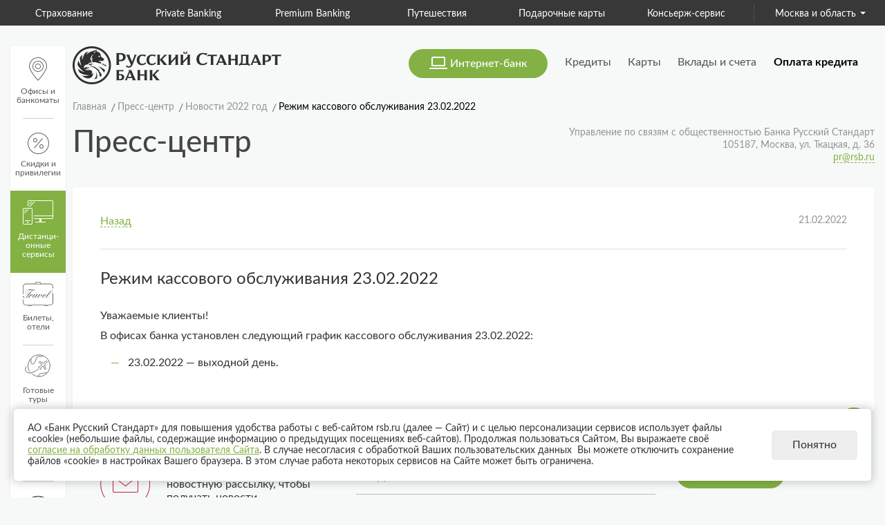

--- FILE ---
content_type: text/html; charset=UTF-8
request_url: https://www.rsb.ru/press-center/news/2022/210222/
body_size: 19589
content:
<!DOCTYPE html>
<html lang="ru">
    <head>
        <meta http-equiv="X-UA-Compatible" content="IE=edge">
        <meta name="viewport" content="width=device-width, initial-scale=1, user-scalable=no">
                <meta name="google-play-app" content="app-id=ru.simpls.brs2.mobbank">    
		<meta name="mailru-verification" content="a8985480da265599" />
		<meta name="mailru-verification" content="2d481f7e81de978b" />
        <meta name="google-site-verification" content="lKn3C7XPwEsNG5pWR6g4loU4I8yBbMqNppFxIfYU4IM" />
		<meta name="facebook-domain-verification" content="dgy1eo0cb6ipkx6pssnuhzp3f1060l" />
        <meta name="yandex-verification" content="00f0ad705425c6bf" />
        <title>Новости банка - Режим кассового обслуживания 23.02.2022, новости 2022 года</title>
        <meta http-equiv="Content-Type" content="text/html; charset=UTF-8" />
<meta name="description" content="Уважаемые клиенты!В&nbsp;офисах банка установлен следующий график кассового обслуживания 23.02.2022:23.02.2022&nbsp;&mdash; выходной день." />
<script type="text/javascript" data-skip-moving="true">(function(w, d, n) {var cl = "bx-core";var ht = d.documentElement;var htc = ht ? ht.className : undefined;if (htc === undefined || htc.indexOf(cl) !== -1){return;}var ua = n.userAgent;if (/(iPad;)|(iPhone;)/i.test(ua)){cl += " bx-ios";}else if (/Android/i.test(ua)){cl += " bx-android";}cl += (/(ipad|iphone|android|mobile|touch)/i.test(ua) ? " bx-touch" : " bx-no-touch");cl += w.devicePixelRatio && w.devicePixelRatio >= 2? " bx-retina": " bx-no-retina";var ieVersion = -1;if (/AppleWebKit/.test(ua)){cl += " bx-chrome";}else if ((ieVersion = getIeVersion()) > 0){cl += " bx-ie bx-ie" + ieVersion;if (ieVersion > 7 && ieVersion < 10 && !isDoctype()){cl += " bx-quirks";}}else if (/Opera/.test(ua)){cl += " bx-opera";}else if (/Gecko/.test(ua)){cl += " bx-firefox";}if (/Macintosh/i.test(ua)){cl += " bx-mac";}ht.className = htc ? htc + " " + cl : cl;function isDoctype(){if (d.compatMode){return d.compatMode == "CSS1Compat";}return d.documentElement && d.documentElement.clientHeight;}function getIeVersion(){if (/Opera/i.test(ua) || /Webkit/i.test(ua) || /Firefox/i.test(ua) || /Chrome/i.test(ua)){return -1;}var rv = -1;if (!!(w.MSStream) && !(w.ActiveXObject) && ("ActiveXObject" in w)){rv = 11;}else if (!!d.documentMode && d.documentMode >= 10){rv = 10;}else if (!!d.documentMode && d.documentMode >= 9){rv = 9;}else if (d.attachEvent && !/Opera/.test(ua)){rv = 8;}if (rv == -1 || rv == 8){var re;if (n.appName == "Microsoft Internet Explorer"){re = new RegExp("MSIE ([0-9]+[\.0-9]*)");if (re.exec(ua) != null){rv = parseFloat(RegExp.$1);}}else if (n.appName == "Netscape"){rv = 11;re = new RegExp("Trident/.*rv:([0-9]+[\.0-9]*)");if (re.exec(ua) != null){rv = parseFloat(RegExp.$1);}}}return rv;}})(window, document, navigator);</script>


<link href="/bitrix/cache/css/s1/rsb2017/kernel_main/kernel_main.css?176898881439563" type="text/css"  rel="stylesheet" />
<link href="/bitrix/cache/css/s1/rsb2017/template_48dcd7964eb3fe0539348c422be55bc2/template_48dcd7964eb3fe0539348c422be55bc2.css?1768988763934192" type="text/css"  data-template-style="true"  rel="stylesheet" />



<link rel="canonical" href="http://rsb.ru/press-center/news/2022/210222/"/>



		        <script data-skip-moving=true type="text/javascript" src="https://maps.googleapis.com/maps/api/js?key=AIzaSyDX5PzrsLtWhbibyC8evAOeE7PmZuOiV2o&v=3&language=ru"></script>
        
        <!-- Yandex.Metrika counter -->
        
        <noscript>
            <div>
                <img src="https://mc.yandex.ru/watch/2158423" style="position:absolute; left:-9999px;" alt="" />
            </div>
        </noscript>
        <!-- /Yandex.Metrika counter -->
            </head>
    <body  class="" >                 <!--panel with disabled version -->
        <div class="version-with-disabilities print-hide">
            <div class="row version-with-disabilities__container">
                <div class="version-with-disabilities__col">
                    <p>Шрифт</p>
                    <div class="settings-checked-list  settings-checked-list__font">
                        <div class="settings-checked settings-checked__font settings-checked__font-1 selected" data-font="font_family-1">А</div>
                        <div class="settings-checked settings-checked__font settings-checked__font-2" data-font="font_family-2">А</div>
                    </div>
                </div>
                <div class="version-with-disabilities__col">
                    <p>Размер шрифта</p>
                    <div class="settings-checked-list settings-checked-list__zoom">
                        <div class="settings-checked settings-checked__zoom settings-checked__zoom-1 selected" data-size="font_zoom-1">А</div>
                        <div class="settings-checked settings-checked__zoom settings-checked__zoom-2" data-size="font_zoom-2">А</div>
                        <div class="settings-checked settings-checked__zoom settings-checked__zoom-3" data-size="font_zoom-3">А</div>
                    </div>
                </div>
                <div class="version-with-disabilities__col">
                    <p>Цвет сайта</p>
                    <div class="settings-checked-list settings-checked-list__color">
                        <div class="settings-checked settings-checked__color settings-checked__color-1" data-color="filter__brown">А</div>
                        <div class="settings-checked settings-checked__color settings-checked__color-2 selected" data-color="filter__yellow">А</div>
                        <div class="settings-checked settings-checked__color settings-checked__color-3" data-color="filter__blue">А</div>
                        <div class="settings-checked settings-checked__color settings-checked__color-4" data-color="filter__black">А</div>
                        <div class="settings-checked settings-checked__color settings-checked__color-5" data-color="filter__white">А</div>
                    </div>
                </div>
                <div class="version-with-disabilities__col">
                    <a class="button button__with-disabilities" href="#">
                        <svg xmlns="http://www.w3.org/2000/svg" xmlns:xlink="http://www.w3.org/1999/xlink" version="1.1" x="0px" y="0px" viewBox="0 0 512.001 512.001" style="enable-background:new 0 0 512.001 512.001; margin: -6px 0;" xml:space="preserve" width="24px" height="24px">
                        <g>
                        <g>
                        <path d="M503.698,231.895c-28.735-36.843-65.956-67.318-107.637-88.128c-42.548-21.243-88.321-32.265-136.104-32.843    c-1.316-0.036-6.6-0.036-7.916,0c-47.782,0.579-93.556,11.6-136.104,32.843c-41.681,20.81-78.9,51.284-107.636,88.128    c-11.07,14.193-11.07,34.018,0,48.211c28.735,36.843,65.955,67.318,107.636,88.128c42.548,21.243,88.321,32.265,136.104,32.843    c1.316,0.036,6.6,0.036,7.916,0c47.782-0.579,93.556-11.6,136.104-32.843c41.681-20.81,78.901-51.284,107.637-88.128    C514.768,265.911,514.768,246.088,503.698,231.895z M125.242,349.599c-38.92-19.432-73.678-47.892-100.517-82.303    c-5.187-6.651-5.187-15.94,0-22.591c26.838-34.411,61.596-62.871,100.517-82.303c11.054-5.518,22.342-10.29,33.839-14.33    c-29.578,26.588-48.213,65.12-48.213,107.928c0,42.81,18.636,81.345,48.217,107.932    C147.588,359.892,136.297,355.118,125.242,349.599z M256,380.303c-68.542,0-124.304-55.762-124.304-124.304    S187.458,131.696,256,131.696S380.304,187.458,380.304,256S324.542,380.303,256,380.303z M487.275,267.295    c-26.838,34.411-61.596,62.871-100.517,82.303c-11.041,5.512-22.322,10.263-33.805,14.299    c29.558-26.587,48.179-65.107,48.179-107.898c0-42.814-18.64-81.351-48.223-107.939c11.5,4.041,22.793,8.819,33.85,14.34    c38.92,19.432,73.678,47.892,100.517,82.303C492.462,251.355,492.462,260.644,487.275,267.295z" fill="#fff"></path>
                        </g>
                        </g>
                        <g>
                        <g>
                        <path d="M256,202.804c-29.332,0-53.195,23.863-53.195,53.195s23.863,53.195,53.195,53.195s53.195-23.863,53.195-53.195    C309.196,226.667,285.333,202.804,256,202.804z M256,288.367c-17.847,0-32.368-14.519-32.368-32.368    c0-17.848,14.519-32.367,32.368-32.367c17.847,0,32.367,14.519,32.367,32.367C288.368,273.848,273.847,288.367,256,288.367z" fill="#fff"></path>
                        </g>
                        </g>
                        </svg>
                        Обычная версия сайта
                    </a>
                </div>
            </div>
        </div>
                <input type="hidden" id="count_click_1" data-ib="1" data-of="1">
        <input type="hidden" id="count_click_ib">
        <input type="hidden" id="count_click_of">
    <div class="w-top-menu__banner"></div>
        <div class="w-top-menu w-top-menu_desktop print-hide">
    <div class="top-menu clearfix">
        <div class="row">
            <div class="col-sm-12">
                <ul class="top-menu__list flex row">
                    <li class="site-items left-part">
                        <ul class="slick-fix_issue">
                                                            <li class="slick-fix-menu__item top-menu__item">
                                    <a  target="_blank"
                                       class="top-menu__link top-menu__link_acquiring"
                                       href="https://business.rsb.ru/">
                                        Для бизнеса                                        <div class="top-menu__link__svg-div">
                                                                                        <svg  xmlns="http://www.w3.org/2000/svg" width="23" height="16" viewBox="0 0 23 16">
    <path d="M21 16H2c-1.1 0-2-.9-2-2V2C0 .9.9 0 2 0h19c1.1 0 2 .9 2 2v12c0 1.1-.9 2-2 2zm1-14c0-.6-.4-1-1-1H2c-.6 0-1 .5-1 1v1h21V2zm0 2H1v2h21V4zm0 3H1v7c0 .6.4 1 1 1h19c.6 0 1-.4 1-1V7zM9.5 10h-6c-.3 0-.5-.2-.5-.5s.2-.5.5-.5h6c.3 0 .5.2.5.5s-.2.5-.5.5zm-6 1h4c.3 0 .5.2.5.5s-.2.5-.5.5h-4c-.3 0-.5-.2-.5-.5s.2-.5.5-.5z"/>
</svg>
                                        </div>
                                    </a>
                                </li>
                                                            <li class="slick-fix-menu__item top-menu__item">
                                    <a  target="_blank"
                                       class="top-menu__link top-menu__link_imperia"
                                       href="https://www.rsinsurance.ru/" rel="noopener noreferrer nofollow" target="_blank">
                                        Страхование                                        <div class="top-menu__link__svg-div">
                                                                                        <svg xmlns="http://www.w3.org/2000/svg" width="20" height="21" viewBox="0 0 20 21">
    <path class="st0" d="M10 1.2c1.3.7 4.6 2.4 9 2.6-.3 7.7-3.5 13.5-9 16.1-5.5-2.6-8.7-8.4-9-16.1 4.4-.3 7.7-1.9 9-2.6M10 0S5.9 2.8 0 2.8c0 8 3 15.1 10 18.2 7-3.1 10-10.2 10-18.2C14.1 2.8 10 0 10 0z"/>
    <path class="st0" d="M10 4.5c.9.5 3 1.5 5.6 1.7-.2 4.9-2.3 8.6-5.6 10.4-3.4-1.7-5.4-5.5-5.6-10.4C7 6 9.1 5 10 4.5m0-1.2S7.2 5.2 3.3 5.2c0 5.5 2 10.4 6.7 12.5 4.6-2.1 6.7-7 6.7-12.5-3.9 0-6.7-1.9-6.7-1.9z"/>
</svg>                                        </div>
                                    </a>
                                </li>
                                                            <li class="slick-fix-menu__item top-menu__item">
                                    <a  target="_blank"
                                       class="top-menu__link top-menu__link_imperia"
                                       href="/LP/private/">
                                        Private Banking                                        <div class="top-menu__link__svg-div">
                                                                                        <svg xmlns="http://www.w3.org/2000/svg" viewBox="70 90 280 280">
    <path d="M346.3,180.9c0,0,0-.2,0-.2,0-.1,0-.2,0-.4,0,0,0-.2,0-.2,0-.1,0-.3,0-.4,0,0,0-.1,0-.2,0-.2,0-.3,0-.5,0,0,0-.1,0-.2,0-.2,0-.4-.1-.6,0,0,0,0,0,0,0-.2-.1-.3-.2-.5,0,0,0,0,0,0,0,0,0,0,0-.1,0,0,0-.2-.1-.3l-43.3-75c-.8-1.4-2.3-2.2-3.9-2.2H125.5c-1.6,0-3.1.9-3.9,2.2l-43.3,75c0,0,0,.2-.1.3,0,0,0,.1,0,.2,0,0,0,0,0,0,0,.1-.1.3-.2.5,0,0,0,0,0,.1,0,.2,0,.4-.1.6,0,0,0,.1,0,.2,0,.1,0,.3,0,.4,0,0,0,.2,0,.2,0,.1,0,.3,0,.4,0,0,0,.2,0,.2,0,.1,0,.2,0,.4,0,0,0,.2,0,.3,0,.1,0,.2.1.3,0,0,0,.2.1.2,0,0,0,.1,0,.2,0,0,0,0,0,.1,0,0,0,.2.2.2,0,.1.2.2.2.3,0,0,0,0,.1.1l129.9,141s0,0,0,0c0,0,.2.2.2.2,0,0,.2.1.2.2,0,0,0,0,.2.1,0,0,.1,0,.2,0,0,0,0,0,0,0,0,0,.1,0,.2.1s0,0,0,0c0,0,.1,0,.2.1,0,0,0,0,0,0,0,0,0,0,.1,0,0,0,.1,0,.2,0,0,0,.2,0,.2,0,.1,0,.2,0,.3,0,0,0,0,0,.1,0,0,0,.1,0,.2,0,.2,0,.4,0,.7,0s0,0,0,0,0,0,0,0,0,0,0,0,0,0,0,0c.2,0,.4,0,.7,0,0,0,.1,0,.2,0,0,0,0,0,.1,0,.1,0,.2,0,.3,0,0,0,.2,0,.2,0,0,0,.1,0,.2,0,0,0,0,0,.1,0,0,0,0,0,0,0,0,0,.1,0,.2-.1,0,0,0,0,0,0,0,0,.1,0,.2-.1,0,0,0,0,0,0,0,0,.1,0,.2,0,0,0,.1,0,.2-.1,0,0,.2-.1.2-.2,0,0,.2-.1.2-.2,0,0,0,0,0,0l129.9-141s0,0,.1-.1c0,0,.2-.2.2-.3,0,0,.1-.1.1-.2,0,0,0,0,.1-.2,0,0,0-.1,0-.2,0,0,0-.2.1-.2,0-.1,0-.2.1-.3ZM212.1,113.4l35.5,61.5h-71l35.5-61.5ZM212.1,305.1l-25.3-82.5-11.9-38.6h74.4l-12.1,39.5-25.1,81.7ZM298.7,113.4l35.5,61.5h-71l35.5-61.5ZM290.9,108.9l-35.5,61.5-35.5-61.5h71ZM204.3,108.9l-35.5,61.5-35.5-61.5h71ZM125.5,113.4l35.5,61.5h-71l35.5-61.5ZM165.5,183.9l36.5,118.9-109.5-118.9h73ZM222.3,302.8l20.8-67.7,15.7-51.2h73l-109.5,118.9Z"/>
</svg>                                        </div>
                                    </a>
                                </li>
                                                            <li class="slick-fix-menu__item top-menu__item">
                                    <a  target="_blank"
                                       class="top-menu__link top-menu__link_premium"
                                       href="/LP/premium/">
                                        Premium Banking                                        <div class="top-menu__link__svg-div">
                                                                                        <svg  xmlns="http://www.w3.org/2000/svg" width="21" height="17" viewBox="0 0 21 17">
    <path  d="M19 17H2c-1.1 0-2-.9-2-2V5c0-1.1.9-2 2-2h5V1.5C7 .7 7.7 0 8.5 0h4c.8 0 1.5.7 1.5 1.5V3h5c1.1 0 2 .9 2 2v10c0 1.1-.9 2-2 2zM13 1H8v2h5V1zm7 4c0-.6-.4-1-1-1H2c-.6 0-1 .4-1 1v1.6l7 3.6V10c0-.6.4-1 1-1h3c.6 0 1 .4 1 1v.2l7-3.6V5zM9 10v2h3v-2H9zm11-2.3l-7 3.6v.7c0 .6-.4 1-1 1H9c-.6 0-1-.4-1-1v-.7L1 7.7V15c0 .6.4 1 1 1h17c.6 0 1-.4 1-1V7.7z"/>
</svg>                                        </div>
                                    </a>
                                </li>
                                                            <li class="slick-fix-menu__item top-menu__item">
                                    <a  target="_blank"
                                       class="top-menu__link top-menu__link_travel"
                                       href="https://travel.rsb.ru/">
                                        Путешествия                                        <div class="top-menu__link__svg-div">
                                                                                        <svg  xmlns="http://www.w3.org/2000/svg" width="25" height="16" viewBox="0 0 25 16">
    <path d="M24 1v.8c-.6.6-1 1.4-1 2.2 0 .7.3 1.5.8 2-.5.5-.8 1.3-.8 2s.3 1.5.8 2c-.5.5-.8 1.3-.8 2 0 .9.4 1.7 1 2.2v.8H1v-.8c.6-.6 1-1.4 1-2.2 0-.7-.3-1.5-.8-2 .5-.5.8-1.3.8-2s-.3-1.5-.8-2c.5-.5.8-1.3.8-2 0-.9-.4-1.7-1-2.2V1h23m1-1H0v2.3c.6.3 1 1 1 1.7S.6 5.4 0 5.7v.6c.6.3 1 1 1 1.7S.6 9.4 0 9.7v.6c.6.3 1 1 1 1.7s-.4 1.4-1 1.7V16h25v-2.3c-.6-.3-1-1-1-1.7s.4-1.4 1-1.7v-.6c-.6-.3-1-1-1-1.7s.4-1.4 1-1.7v-.6c-.6-.3-1-1-1-1.7s.4-1.4 1-1.7V0z"/>
    <path d="M17.9 16V0h1v16h-1zM3.9 3h12v10h-12V3zm1 9h10V4h-10v8zm1-6h7v1h-7V6zm5 4h-5V9h5v1z"/>
</svg>                                        </div>
                                    </a>
                                </li>
                                                            <li class="slick-fix-menu__item top-menu__item">
                                    <a  target="_blank"
                                       class="top-menu__link top-menu__link_insurance"
                                       href="http://daricard.ru/">
                                        Подарочные карты                                        <div class="top-menu__link__svg-div">
                                                                                        <svg xmlns="http://www.w3.org/2000/svg" width="25" height="21" viewBox="0 0 354.000000 335.000000" preserveAspectRatio="xMidYMid meet"> 
<g transform="translate(0.000000,335.000000) scale(0.100000,-0.100000)" fill="#333333" stroke="none"> 	
<path d="M789 3257 c-24 -13 -56 -27 -70 -30 -32 -8 -157 -131 -165 -162 -3 -13 -17 -44 -30 -71 -34 -68 -34 -180 0 -248 13 -27 27 -58 30 -71 7 -28 130 -152 159 -160 12 -4 45 -17 72 -31 l51 -24 299 2 300 3 3 119 c3 112 1 121 -22 155 -14 20 -28 50 -32 66 -4 17 -17 44 -29 61 -13 17 -28 49 -34 71 -6 22 -18 46 -26 53 -9 7 -20 32 -26 56 -8 31 -28 59 -76 108 -37 36 -71 66 -77 66 -6 0 -38 14 -71 30 -80 40 -188 43 -256 7z m198 -146 c56 -16 137 -97 170 -171 14 -30 29 -57 33 -60 4 -3 20 -30 34 -60 14 -30 39 -80 56 -110 45 -82 41 -84 -188 -88 -273 -5 -277 -4 -356 74 -60 60 -65 70 -72 120 -3 30 -3 78 0 108 7 50 12 60 72 120 40 39 76 66 92 69 52 8 127 7 159 -2z"/> 
<path d="M2485 3250 c-33 -16 -66 -30 -72 -30 -7 0 -30 -16 -50 -35 -20 -19 -40 -35 -44 -35 -4 0 -12 -13 -19 -29 -6 -16 -22 -44 -35 -61 -13 -18 -26 -49 -30 -70 -4 -21 -15 -46 -26 -56 -10 -9 -24 -36 -30 -58 -6 -23 -21 -57 -34 -76 -13 -19 -27 -48 -31 -65 -4 -16 -18 -43 -31 -59 -22 -26 -23 -36 -21 -120 l3 -91 314 -3 314 -2 62 30 c34 16 66 30 72 30 15 0 113 82 113 95 0 6 14 30 30 52 24 33 32 57 40 122 15 119 0 230 -40 284 -16 22 -30 46 -30 52 0 17 -86 84 -127 100 -21 7 -56 23 -78 34 -63 34 -173 30 -250 -9z m276 -173 c23 -20 46 -37 50 -37 8 0 69 -150 69 -170 0 -20 -61 -170 -69 -170 -4 0 -27 -17 -51 -37 l-44 -38 -227 -3 c-218 -3 -229 -2 -248 17 -23 23 -20 41 15 83 12 15 25 41 29 57 3 16 15 37 25 46 11 10 24 34 31 54 6 20 19 45 29 56 10 11 25 36 33 55 15 38 92 107 135 121 15 5 61 7 103 5 72 -2 80 -5 120 -39z"/> 
<path d="M164 2980 c-12 -5 -27 -21 -33 -37 -7 -15 -21 -44 -32 -63 -12 -22 -19 -54 -19 -88 0 -44 7 -64 42 -122 37 -63 49 -74 115 -110 62 -34 82 -41 121 -38 43 3 48 6 65 41 18 36 18 38 0 75 -16 33 -23 38 -67 44 -72 10 -111 51 -111 117 0 37 6 55 22 73 22 24 26 37 24 74 -2 36 -74 56 -127 34z"/> 
<path d="M3238 2960 c-35 -27 -40 -55 -16 -85 70 -90 21 -195 -91 -195 -55 0 -83 -80 -47 -134 13 -21 24 -26 61 -26 49 0 65 6 144 53 35 21 65 48 83 77 44 71 50 91 46 150 -4 52 -14 73 -73 158 -20 28 -73 30 -107 2z"/> 	<path d="M1618 2761 l-38 -39 0 -92 0 -92 39 -39 39 -39 90 0 90 0 41 38 41 38 0 93 0 93 -39 39 -39 39 -93 0 -94 -1 -37 -38z"/> <path d="M418 2281 l-38 -39 0 -302 0 -302 39 -39 39 -39 428 2 429 3 0 375 0 375 -430 2 -430 2 -37 -38z"/> 
<path d="M1525 2308 c-3 -7 -4 -501 -3 -1098 l3 -1085 225 0 225 0 0 1095 0 1095 -223 3 c-173 2 -224 0 -227 -10z"/> 
<path d="M2185 2307 c-3 -6 -4 -176 -3 -377 l3 -365 427 -3 426 -2 41 38 41 38 0 303 0 303 -39 39 -39 39 -426 0 c-333 0 -428 -3 -431 -13z"/> 
<path d="M627 1353 c-4 -3 -7 -265 -7 -581 l0 -574 39 -39 39 -39 308 2 309 3 0 615 0 615 -341 3 c-187 1 -343 -1 -347 -5z"/> 
<path d="M2185 1348 c-3 -7 -4 -285 -3 -618 l3 -605 307 -3 306 -2 41 38 41 38 -2 580 -3 579 -343 3 c-269 2 -344 0 -347 -10z"/>
</g>
</svg>                                         </div>
                                    </a>
                                </li>
                                                            <li class="slick-fix-menu__item top-menu__item">
                                    <a  target="_blank"
                                       class="top-menu__link top-menu__link_insurance"
                                       href="http://www.rstls.ru/" rel="noopener noreferrer nofollow" target="_blank">
                                        Консьерж-сервис                                        <div class="top-menu__link__svg-div">
                                                                                        <svg xmlns="http://www.w3.org/2000/svg" viewBox="0 0 24 25"><style>.st0{fill:#231f20}</style><path class="st0" d="M7.2 5.4H5.9v4.5h1.3c1.7 0 2.5-.9 2.5-2.2 0-2-1.2-2.3-2.5-2.3z"></path><path class="st0" d="M20.3 0H3.7C1.6 0 0 1.7 0 3.8v17.4C0 23.3 1.6 25 3.7 25h16.6c2 0 3.7-1.7 3.7-3.8V3.8C24 1.7 22.4 0 20.3 0zM6.6 18.7l-.1-.1c-.1-.2-.3-.2-.5-.2h-.5V21c0 .2 0 .3.1.4l.1.1H4.5l.1-.1c.1-.1.1-.2.1-.4v-2.5h-.5c-.3 0-.5 0-.7.2l-.2.2.4-.9H7l-.4.7zm.7-7.4H5.9v3.1c0 .7.1 1 .4 1.4H3.1c.3-.4.4-.7.4-1.4v-9c0-.7-.1-1-.4-1.4h4.5c1.7 0 4.6.5 4.6 3.7 0 1.4-.9 2.6-2.4 3.2l1.9 3.2c.3.4.7 1.1 1.6 1.6H9.9l-2.6-4.4zm6 10.2H11v-.1c.1-.1.1-.2.1-.4v-2.6c0-.2 0-.3-.1-.4v-.1h1.2l-.1.1c0 .1-.1.2-.1.4v2.5h.8c.3 0 .5 0 .7-.2l.2-.2-.4 1zm6.7-.4c-.3.2-.7.4-1.1.4-.6 0-1-.1-1.5-.5l.4-.7c.2.3.5.6 1 .6.4 0 .6-.2.6-.4 0-.3-.3-.4-.7-.5-.5-.2-1.1-.4-1.1-1.1 0-.4.3-1 1.3-1 .4 0 .6.1.9.1.2 0 .3 0 .4-.1l-.4.9c-.2-.2-.5-.4-.8-.4-.3 0-.5.1-.5.4 0 .3.4.4.6.5.5.2 1.1.5 1.1 1.2.1.1 0 .4-.2.6zm-3.1-13l2.3 1c1.4.6 2.1 1.7 2.1 3.1 0 2.5-2 3.8-4.5 3.8-1.6 0-3.1-.6-4.2-1.7l.9-1.6c.8 1.2 2.1 1.9 3.4 1.9 1.3 0 2.1-.6 2.1-1.7 0-.9-.5-1.3-1.4-1.7l-2.3-1c-1.4-.6-2.1-1.6-2.1-2.9 0-1.9 1.5-3.4 4-3.4 1.5 0 2.2.3 3.1.3.5 0 .8-.1 1.2-.3l-1.2 2.6c-.8-.7-1.8-1.3-3-1.3-1.1 0-1.8.6-1.8 1.5.2.8.8 1.1 1.4 1.4z"></path></svg>                                        </div>
                                    </a>
                                </li>
                                                    </ul>
                    </li>
                    <li class="top-menu__item top-menu__item-city dropdown pull-right right-part">
                        <a class="top-menu__link  top-menu__link_city-choice top-menu__link_city-choice_desktop"
                           href="#">Москва и область                            <span class="caret"></span>
                        </a>
                    </li>
                </ul>
            </div>
        </div>
    </div>
</div>
<div class="w-top-menu w-top-menu__mob">
    <div class="top-menu clearfix">
        <div class="row">
            <div class="col-sm-12">
                <ul class="top-menu__list">
                    <nav class="navbar navbar_main">
                        <div class="navbar-header">
                            <button type="button" class="navbar-toggle" data-toggle="collapse" data-target="#bs-navbar-collapse-12"
                                    aria-expanded="false" style="background: transparent;">
                                <span>Все сайты
                                    <span class="caret"></span>
                                </span>
                            </button>
                            <div class="top-menu__item  top-menu__item-city dropdown pull-right">
                                <a class="top-menu__link  top-menu__link_city-choice top-menu__link_city-choice_mobile" href="#">
                                    Москва и область                                    <span class="caret"></span>
                                </a>
                            </div>
                        </div>
                        <div class="collapse navbar-collapse" id="bs-navbar-collapse-12">
                            <ul class="nav navbar-nav">
                                								  <li class="top-menu__item">
									  <a 
										 class="top-menu__link top-menu__link_acquiring"
										 href="https://business.rsb.ru/">
										  Для бизнеса										  <div class="top-menu__link__svg-div">
											  											  <svg  xmlns="http://www.w3.org/2000/svg" width="23" height="16" viewBox="0 0 23 16">
    <path d="M21 16H2c-1.1 0-2-.9-2-2V2C0 .9.9 0 2 0h19c1.1 0 2 .9 2 2v12c0 1.1-.9 2-2 2zm1-14c0-.6-.4-1-1-1H2c-.6 0-1 .5-1 1v1h21V2zm0 2H1v2h21V4zm0 3H1v7c0 .6.4 1 1 1h19c.6 0 1-.4 1-1V7zM9.5 10h-6c-.3 0-.5-.2-.5-.5s.2-.5.5-.5h6c.3 0 .5.2.5.5s-.2.5-.5.5zm-6 1h4c.3 0 .5.2.5.5s-.2.5-.5.5h-4c-.3 0-.5-.2-.5-.5s.2-.5.5-.5z"/>
</svg>
										  </div>
									  </a>
								  </li>
							  								  <li class="top-menu__item">
									  <a 
										 class="top-menu__link top-menu__link_imperia"
										 href="https://www.rsinsurance.ru/" rel="noopener noreferrer nofollow" target="_blank">
										  Страхование										  <div class="top-menu__link__svg-div">
											  											  <svg xmlns="http://www.w3.org/2000/svg" width="20" height="21" viewBox="0 0 20 21">
    <path class="st0" d="M10 1.2c1.3.7 4.6 2.4 9 2.6-.3 7.7-3.5 13.5-9 16.1-5.5-2.6-8.7-8.4-9-16.1 4.4-.3 7.7-1.9 9-2.6M10 0S5.9 2.8 0 2.8c0 8 3 15.1 10 18.2 7-3.1 10-10.2 10-18.2C14.1 2.8 10 0 10 0z"/>
    <path class="st0" d="M10 4.5c.9.5 3 1.5 5.6 1.7-.2 4.9-2.3 8.6-5.6 10.4-3.4-1.7-5.4-5.5-5.6-10.4C7 6 9.1 5 10 4.5m0-1.2S7.2 5.2 3.3 5.2c0 5.5 2 10.4 6.7 12.5 4.6-2.1 6.7-7 6.7-12.5-3.9 0-6.7-1.9-6.7-1.9z"/>
</svg>										  </div>
									  </a>
								  </li>
							  								  <li class="top-menu__item">
									  <a 
										 class="top-menu__link top-menu__link_imperia"
										 href="/LP/private/">
										  Private Banking										  <div class="top-menu__link__svg-div">
											  											  <svg xmlns="http://www.w3.org/2000/svg" viewBox="70 90 280 280">
    <path d="M346.3,180.9c0,0,0-.2,0-.2,0-.1,0-.2,0-.4,0,0,0-.2,0-.2,0-.1,0-.3,0-.4,0,0,0-.1,0-.2,0-.2,0-.3,0-.5,0,0,0-.1,0-.2,0-.2,0-.4-.1-.6,0,0,0,0,0,0,0-.2-.1-.3-.2-.5,0,0,0,0,0,0,0,0,0,0,0-.1,0,0,0-.2-.1-.3l-43.3-75c-.8-1.4-2.3-2.2-3.9-2.2H125.5c-1.6,0-3.1.9-3.9,2.2l-43.3,75c0,0,0,.2-.1.3,0,0,0,.1,0,.2,0,0,0,0,0,0,0,.1-.1.3-.2.5,0,0,0,0,0,.1,0,.2,0,.4-.1.6,0,0,0,.1,0,.2,0,.1,0,.3,0,.4,0,0,0,.2,0,.2,0,.1,0,.3,0,.4,0,0,0,.2,0,.2,0,.1,0,.2,0,.4,0,0,0,.2,0,.3,0,.1,0,.2.1.3,0,0,0,.2.1.2,0,0,0,.1,0,.2,0,0,0,0,0,.1,0,0,0,.2.2.2,0,.1.2.2.2.3,0,0,0,0,.1.1l129.9,141s0,0,0,0c0,0,.2.2.2.2,0,0,.2.1.2.2,0,0,0,0,.2.1,0,0,.1,0,.2,0,0,0,0,0,0,0,0,0,.1,0,.2.1s0,0,0,0c0,0,.1,0,.2.1,0,0,0,0,0,0,0,0,0,0,.1,0,0,0,.1,0,.2,0,0,0,.2,0,.2,0,.1,0,.2,0,.3,0,0,0,0,0,.1,0,0,0,.1,0,.2,0,.2,0,.4,0,.7,0s0,0,0,0,0,0,0,0,0,0,0,0,0,0,0,0c.2,0,.4,0,.7,0,0,0,.1,0,.2,0,0,0,0,0,.1,0,.1,0,.2,0,.3,0,0,0,.2,0,.2,0,0,0,.1,0,.2,0,0,0,0,0,.1,0,0,0,0,0,0,0,0,0,.1,0,.2-.1,0,0,0,0,0,0,0,0,.1,0,.2-.1,0,0,0,0,0,0,0,0,.1,0,.2,0,0,0,.1,0,.2-.1,0,0,.2-.1.2-.2,0,0,.2-.1.2-.2,0,0,0,0,0,0l129.9-141s0,0,.1-.1c0,0,.2-.2.2-.3,0,0,.1-.1.1-.2,0,0,0,0,.1-.2,0,0,0-.1,0-.2,0,0,0-.2.1-.2,0-.1,0-.2.1-.3ZM212.1,113.4l35.5,61.5h-71l35.5-61.5ZM212.1,305.1l-25.3-82.5-11.9-38.6h74.4l-12.1,39.5-25.1,81.7ZM298.7,113.4l35.5,61.5h-71l35.5-61.5ZM290.9,108.9l-35.5,61.5-35.5-61.5h71ZM204.3,108.9l-35.5,61.5-35.5-61.5h71ZM125.5,113.4l35.5,61.5h-71l35.5-61.5ZM165.5,183.9l36.5,118.9-109.5-118.9h73ZM222.3,302.8l20.8-67.7,15.7-51.2h73l-109.5,118.9Z"/>
</svg>										  </div>
									  </a>
								  </li>
							  								  <li class="top-menu__item">
									  <a 
										 class="top-menu__link top-menu__link_premium"
										 href="/LP/premium/">
										  Premium Banking										  <div class="top-menu__link__svg-div">
											  											  <svg  xmlns="http://www.w3.org/2000/svg" width="21" height="17" viewBox="0 0 21 17">
    <path  d="M19 17H2c-1.1 0-2-.9-2-2V5c0-1.1.9-2 2-2h5V1.5C7 .7 7.7 0 8.5 0h4c.8 0 1.5.7 1.5 1.5V3h5c1.1 0 2 .9 2 2v10c0 1.1-.9 2-2 2zM13 1H8v2h5V1zm7 4c0-.6-.4-1-1-1H2c-.6 0-1 .4-1 1v1.6l7 3.6V10c0-.6.4-1 1-1h3c.6 0 1 .4 1 1v.2l7-3.6V5zM9 10v2h3v-2H9zm11-2.3l-7 3.6v.7c0 .6-.4 1-1 1H9c-.6 0-1-.4-1-1v-.7L1 7.7V15c0 .6.4 1 1 1h17c.6 0 1-.4 1-1V7.7z"/>
</svg>										  </div>
									  </a>
								  </li>
							  								  <li class="top-menu__item">
									  <a 
										 class="top-menu__link top-menu__link_travel"
										 href="https://travel.rsb.ru/">
										  Путешествия										  <div class="top-menu__link__svg-div">
											  											  <svg  xmlns="http://www.w3.org/2000/svg" width="25" height="16" viewBox="0 0 25 16">
    <path d="M24 1v.8c-.6.6-1 1.4-1 2.2 0 .7.3 1.5.8 2-.5.5-.8 1.3-.8 2s.3 1.5.8 2c-.5.5-.8 1.3-.8 2 0 .9.4 1.7 1 2.2v.8H1v-.8c.6-.6 1-1.4 1-2.2 0-.7-.3-1.5-.8-2 .5-.5.8-1.3.8-2s-.3-1.5-.8-2c.5-.5.8-1.3.8-2 0-.9-.4-1.7-1-2.2V1h23m1-1H0v2.3c.6.3 1 1 1 1.7S.6 5.4 0 5.7v.6c.6.3 1 1 1 1.7S.6 9.4 0 9.7v.6c.6.3 1 1 1 1.7s-.4 1.4-1 1.7V16h25v-2.3c-.6-.3-1-1-1-1.7s.4-1.4 1-1.7v-.6c-.6-.3-1-1-1-1.7s.4-1.4 1-1.7v-.6c-.6-.3-1-1-1-1.7s.4-1.4 1-1.7V0z"/>
    <path d="M17.9 16V0h1v16h-1zM3.9 3h12v10h-12V3zm1 9h10V4h-10v8zm1-6h7v1h-7V6zm5 4h-5V9h5v1z"/>
</svg>										  </div>
									  </a>
								  </li>
							  								  <li class="top-menu__item">
									  <a 
										 class="top-menu__link top-menu__link_insurance"
										 href="http://daricard.ru/">
										  Подарочные карты										  <div class="top-menu__link__svg-div">
											  											  <svg xmlns="http://www.w3.org/2000/svg" width="25" height="21" viewBox="0 0 354.000000 335.000000" preserveAspectRatio="xMidYMid meet"> 
<g transform="translate(0.000000,335.000000) scale(0.100000,-0.100000)" fill="#333333" stroke="none"> 	
<path d="M789 3257 c-24 -13 -56 -27 -70 -30 -32 -8 -157 -131 -165 -162 -3 -13 -17 -44 -30 -71 -34 -68 -34 -180 0 -248 13 -27 27 -58 30 -71 7 -28 130 -152 159 -160 12 -4 45 -17 72 -31 l51 -24 299 2 300 3 3 119 c3 112 1 121 -22 155 -14 20 -28 50 -32 66 -4 17 -17 44 -29 61 -13 17 -28 49 -34 71 -6 22 -18 46 -26 53 -9 7 -20 32 -26 56 -8 31 -28 59 -76 108 -37 36 -71 66 -77 66 -6 0 -38 14 -71 30 -80 40 -188 43 -256 7z m198 -146 c56 -16 137 -97 170 -171 14 -30 29 -57 33 -60 4 -3 20 -30 34 -60 14 -30 39 -80 56 -110 45 -82 41 -84 -188 -88 -273 -5 -277 -4 -356 74 -60 60 -65 70 -72 120 -3 30 -3 78 0 108 7 50 12 60 72 120 40 39 76 66 92 69 52 8 127 7 159 -2z"/> 
<path d="M2485 3250 c-33 -16 -66 -30 -72 -30 -7 0 -30 -16 -50 -35 -20 -19 -40 -35 -44 -35 -4 0 -12 -13 -19 -29 -6 -16 -22 -44 -35 -61 -13 -18 -26 -49 -30 -70 -4 -21 -15 -46 -26 -56 -10 -9 -24 -36 -30 -58 -6 -23 -21 -57 -34 -76 -13 -19 -27 -48 -31 -65 -4 -16 -18 -43 -31 -59 -22 -26 -23 -36 -21 -120 l3 -91 314 -3 314 -2 62 30 c34 16 66 30 72 30 15 0 113 82 113 95 0 6 14 30 30 52 24 33 32 57 40 122 15 119 0 230 -40 284 -16 22 -30 46 -30 52 0 17 -86 84 -127 100 -21 7 -56 23 -78 34 -63 34 -173 30 -250 -9z m276 -173 c23 -20 46 -37 50 -37 8 0 69 -150 69 -170 0 -20 -61 -170 -69 -170 -4 0 -27 -17 -51 -37 l-44 -38 -227 -3 c-218 -3 -229 -2 -248 17 -23 23 -20 41 15 83 12 15 25 41 29 57 3 16 15 37 25 46 11 10 24 34 31 54 6 20 19 45 29 56 10 11 25 36 33 55 15 38 92 107 135 121 15 5 61 7 103 5 72 -2 80 -5 120 -39z"/> 
<path d="M164 2980 c-12 -5 -27 -21 -33 -37 -7 -15 -21 -44 -32 -63 -12 -22 -19 -54 -19 -88 0 -44 7 -64 42 -122 37 -63 49 -74 115 -110 62 -34 82 -41 121 -38 43 3 48 6 65 41 18 36 18 38 0 75 -16 33 -23 38 -67 44 -72 10 -111 51 -111 117 0 37 6 55 22 73 22 24 26 37 24 74 -2 36 -74 56 -127 34z"/> 
<path d="M3238 2960 c-35 -27 -40 -55 -16 -85 70 -90 21 -195 -91 -195 -55 0 -83 -80 -47 -134 13 -21 24 -26 61 -26 49 0 65 6 144 53 35 21 65 48 83 77 44 71 50 91 46 150 -4 52 -14 73 -73 158 -20 28 -73 30 -107 2z"/> 	<path d="M1618 2761 l-38 -39 0 -92 0 -92 39 -39 39 -39 90 0 90 0 41 38 41 38 0 93 0 93 -39 39 -39 39 -93 0 -94 -1 -37 -38z"/> <path d="M418 2281 l-38 -39 0 -302 0 -302 39 -39 39 -39 428 2 429 3 0 375 0 375 -430 2 -430 2 -37 -38z"/> 
<path d="M1525 2308 c-3 -7 -4 -501 -3 -1098 l3 -1085 225 0 225 0 0 1095 0 1095 -223 3 c-173 2 -224 0 -227 -10z"/> 
<path d="M2185 2307 c-3 -6 -4 -176 -3 -377 l3 -365 427 -3 426 -2 41 38 41 38 0 303 0 303 -39 39 -39 39 -426 0 c-333 0 -428 -3 -431 -13z"/> 
<path d="M627 1353 c-4 -3 -7 -265 -7 -581 l0 -574 39 -39 39 -39 308 2 309 3 0 615 0 615 -341 3 c-187 1 -343 -1 -347 -5z"/> 
<path d="M2185 1348 c-3 -7 -4 -285 -3 -618 l3 -605 307 -3 306 -2 41 38 41 38 -2 580 -3 579 -343 3 c-269 2 -344 0 -347 -10z"/>
</g>
</svg> 										  </div>
									  </a>
								  </li>
							  								  <li class="top-menu__item">
									  <a 
										 class="top-menu__link top-menu__link_insurance"
										 href="http://www.rstls.ru/" rel="noopener noreferrer nofollow" target="_blank">
										  Консьерж-сервис										  <div class="top-menu__link__svg-div">
											  											  <svg xmlns="http://www.w3.org/2000/svg" viewBox="0 0 24 25"><style>.st0{fill:#231f20}</style><path class="st0" d="M7.2 5.4H5.9v4.5h1.3c1.7 0 2.5-.9 2.5-2.2 0-2-1.2-2.3-2.5-2.3z"></path><path class="st0" d="M20.3 0H3.7C1.6 0 0 1.7 0 3.8v17.4C0 23.3 1.6 25 3.7 25h16.6c2 0 3.7-1.7 3.7-3.8V3.8C24 1.7 22.4 0 20.3 0zM6.6 18.7l-.1-.1c-.1-.2-.3-.2-.5-.2h-.5V21c0 .2 0 .3.1.4l.1.1H4.5l.1-.1c.1-.1.1-.2.1-.4v-2.5h-.5c-.3 0-.5 0-.7.2l-.2.2.4-.9H7l-.4.7zm.7-7.4H5.9v3.1c0 .7.1 1 .4 1.4H3.1c.3-.4.4-.7.4-1.4v-9c0-.7-.1-1-.4-1.4h4.5c1.7 0 4.6.5 4.6 3.7 0 1.4-.9 2.6-2.4 3.2l1.9 3.2c.3.4.7 1.1 1.6 1.6H9.9l-2.6-4.4zm6 10.2H11v-.1c.1-.1.1-.2.1-.4v-2.6c0-.2 0-.3-.1-.4v-.1h1.2l-.1.1c0 .1-.1.2-.1.4v2.5h.8c.3 0 .5 0 .7-.2l.2-.2-.4 1zm6.7-.4c-.3.2-.7.4-1.1.4-.6 0-1-.1-1.5-.5l.4-.7c.2.3.5.6 1 .6.4 0 .6-.2.6-.4 0-.3-.3-.4-.7-.5-.5-.2-1.1-.4-1.1-1.1 0-.4.3-1 1.3-1 .4 0 .6.1.9.1.2 0 .3 0 .4-.1l-.4.9c-.2-.2-.5-.4-.8-.4-.3 0-.5.1-.5.4 0 .3.4.4.6.5.5.2 1.1.5 1.1 1.2.1.1 0 .4-.2.6zm-3.1-13l2.3 1c1.4.6 2.1 1.7 2.1 3.1 0 2.5-2 3.8-4.5 3.8-1.6 0-3.1-.6-4.2-1.7l.9-1.6c.8 1.2 2.1 1.9 3.4 1.9 1.3 0 2.1-.6 2.1-1.7 0-.9-.5-1.3-1.4-1.7l-2.3-1c-1.4-.6-2.1-1.6-2.1-2.9 0-1.9 1.5-3.4 4-3.4 1.5 0 2.2.3 3.1.3.5 0 .8-.1 1.2-.3l-1.2 2.6c-.8-.7-1.8-1.3-3-1.3-1.1 0-1.8.6-1.8 1.5.2.8.8 1.1 1.4 1.4z"></path></svg>										  </div>
									  </a>
								  </li>
							                              </ul>
                        </div>
                    </nav>
                </ul>
            </div>
        </div>
    </div>
</div>
        <div class="top-menu-city top-menu-city_mobile"></div>
        <!-- end top-menu -->

        <!-- top-menu-city -->
        <div class="top-menu-city top-menu-city_desktop print-hide"></div>
        <!-- end top-menu-city -->


        <div class="w-left-panel  print-hide">
            <div class="w-left-panel-inner">
                    <div class="w-left-panel discount-page">
        <ul class="left-panel__menu">
            
                <li class="left-panel__item">
                    <a class="left-panel__item-link left-panel__item-link_office "
                       href="/about/branch/">
                        <div class="left-panel__item-svg-div">
                            <svg xmlns="http://www.w3.org/2000/svg" id="Layer_1" width="26" height="34" viewBox="0 0 26 34">
                            <path d="M13 1c6.6 0 12 5.4 12 12 0 5.8-9.3 16.5-12 19.5C9.1 28.2 1 18.2 1 13 1 6.4 6.4 1 13 1m0-1C5.8 0 0 5.8 0 13s13 21 13 21 13-13.8 13-21S20.2 0 13 0z"/>
                            <path d="M13 21c-4.4 0-8-3.6-8-8s3.6-8 8-8 8 3.6 8 8-3.6 8-8 8zm0-15c-3.9 0-7 3.1-7 7s3.1 7 7 7 7-3.1 7-7-3.1-7-7-7zm0 11c-2.2 0-4-1.8-4-4s1.8-4 4-4 4 1.8 4 4-1.8 4-4 4zm0-7c-1.7 0-3 1.3-3 3s1.3 3 3 3 3-1.3 3-3-1.3-3-3-3z"/>
                            </svg>                        </div>
                        Офисы и банкоматы                    </a>
                </li>

            
                <li class="left-panel__item">
                    <a class="left-panel__item-link left-panel__item-link_discount "
                       href="/cards/discounts/">
                        <div class="left-panel__item-svg-div">
                            <svg  xmlns="http://www.w3.org/2000/svg" width="31" height="31" viewBox="0 0 31 31">
                            <path class="st0" d="M15.5 31C6.9 31 0 24.1 0 15.5S6.9 0 15.5 0 31 6.9 31 15.5 24.1 31 15.5 31zm0-30C7.5 1 1 7.5 1 15.5S7.5 30 15.5 30 30 23.5 30 15.5 23.5 1 15.5 1zM20 23c-1.7 0-3-1.3-3-3s1.3-3 3-3 3 1.3 3 3-1.3 3-3 3zm0-5c-1.1 0-2 .9-2 2s.9 2 2 2 2-.9 2-2-.9-2-2-2zM9.1 22.1l12-14 .8.7-12 14-.8-.7zM11 14c-1.7 0-3-1.3-3-3s1.3-3 3-3 3 1.3 3 3-1.3 3-3 3zm0-5c-1.1 0-2 .9-2 2s.9 2 2 2 2-.9 2-2-.9-2-2-2z"/>
                            </svg>                        </div>
                        Скидки и привилегии                    </a>
                </li>

            
                <li class="left-panel__item">
                    <a class="left-panel__item-link left-panel__item-link_distance static-active "
                       href="/remote/">
                        <div class="left-panel__item-svg-div">
                             <svg xmlns="http://www.w3.org/2000/svg" width="44" height="35" viewBox="0 0 44 35">
                            <path class="st0" d="M42 27H27v4h5.5c.3 0 .5.2.5.5s-.2.5-.5.5h-14c-.3 0-.5-.2-.5-.5s.2-.5.5-.5H24v-4h-8v-1h26c.6 0 1-.4 1-1V2c0-.6-.4-1-1-1H9c-.6 0-1 .4-1 1v7H7V2c0-1.1.9-2 2-2h33c1.1 0 2 .9 2 2v23c0 1.1-.9 2-2 2zM14 13v20c0 1.1-.9 2-2 2H2c-1.1 0-2-.9-2-2V13c0-1.1.9-2 2-2h10c1.1 0 2 .9 2 2zM1 13v20c0 .6.4 1 1 1h10c.6 0 1-.4 1-1V13c0-.6-.4-1-1-1H2c-.6 0-1 .4-1 1zm9.5 17h-7c-.3 0-.5-.2-.5-.5s.2-.5.5-.5h7c.3 0 .5.2.5.5s-.2.5-.5.5zM2.9 18.8c-.2.2-.5.2-.7 0s-.2-.5 0-.7l5-5c.2-.2.5-.2.7 0 .2.2.2.5 0 .7l-5 5zm0-3c-.2.2-.5.2-.7 0s-.2-.5 0-.7l2-2c.2-.2.5-.2.7 0 .2.2.2.5 0 .7l-2 2zM7 31c.6 0 1 .4 1 1s-.4 1-1 1-1-.4-1-1 .4-1 1-1zM9.1 5.8c-.2-.2-.2-.6 0-.8L12 2.1c.2-.2.6-.2.8 0s.2.6 0 .8L9.9 5.8c-.2.2-.5.2-.8 0zm7.7-3.7c.2.2.2.6 0 .8L10.7 9H9.2l6.9-6.9c.2-.2.5-.2.7 0zM43 23H16v-1h27v1z"/>
                            </svg>                        </div>
                        Дистанци&shy;онные  сервисы                    </a>
                </li>

            
                <li class="left-panel__item">
                    <a class="left-panel__item-link left-panel__item-link_distance "
                       href="https://travel.rsb.ru">
                        <div class="left-panel__item-svg-div">
                             <svg enable-background="new 0 0 44 35" version="1.1" viewBox="0 0 44 35" xml:space="preserve" xmlns="http://www.w3.org/2000/svg"><style type="text/css">	.st0{fill:#626468;}</style>		<path class="st0" d="m11.9 14.9c-3 3.4-4.8 8.4-9.4 8.4-1.2 0-2.3-0.5-2.3-1.6 0-0.5 0.3-1 0.8-1 0.4 0 0.8 0.3 0.8 0.8s-0.3 0.7-0.7 0.8c-0.2 0-0.3 0.1-0.3 0.2 0 0.2 0.7 0.6 1.6 0.6 1.2 0 2-0.5 2.8-1.3 1.5-1.5 2.8-3.9 4.2-5.5 1.7-2.1 3.4-3.3 5.6-3.5v0.2c-1.2 0-2.3 0.9-3.1 1.9zm3.4-2.4c-0.8 0-1.8-0.2-2.9-0.3-1.1-0.2-2.3-0.3-3.4-0.3-2.8 0-5.6 2.2-5.6 4.6 0 0.9 0.5 1.6 1.3 1.6 1.3 0 2.8-2 2.8-3.6 0-0.5-0.2-1.1-0.3-1.3h0.1c0.2 0.4 0.4 1 0.4 1.4 0 2.1-1.5 3.7-3 3.7-1 0-1.5-0.8-1.5-1.7 0-3 3.6-5.6 7.3-5.6 0.8 0 1.9 0.1 3 0.3s2.1 0.3 2.7 0.3c0.7 0 1.4-0.2 1.8-0.7l0.1 0.1c-0.6 1-1.5 1.5-2.8 1.5zm-2.6 7.3v0.4c0 0.3 0.2 0.5 0.5 0.5 0.5 0 0.8-0.3 1.1-0.6l0.1 0.1c-0.3 0.4-0.7 0.7-1.2 0.7s-0.7-0.3-0.7-0.6v-0.4c-1.2 0.3-2 0.9-2.7 1.9l-1.1 1.4h-1.4l4.2-5.1h1.4l-2.1 2.4v0.1c0.5-0.4 1.1-0.6 1.7-0.8 0.2-0.7 1.1-1.8 1.7-1.8 0.2 0 0.4 0.1 0.4 0.4 0 0.6-1.3 1.2-1.9 1.4zm5.5 3.5c-0.7 0-0.9-0.5-0.9-0.9 0-0.2 0-0.5 0.1-0.6-0.9 1-1.7 1.5-2.3 1.5s-1-0.5-1-1.2c0-2.5 3.2-4.4 4.6-4.4 0.6 0 1 0.3 1 0.7v0.3l0.7-0.8h1.5l-3.7 4.4c-0.1 0.2-0.3 0.4-0.3 0.5 0 0.2 0.1 0.3 0.3 0.3 1.2 0 3.1-1.8 4.1-3l0.2 0.1c-1.1 1.3-3.1 3.1-4.3 3.1zm0.7-5.3c-0.6 0-0.9 0.3-3.6 3.4-0.5 0.7-0.7 1-0.7 1.3s0.2 0.4 0.5 0.4c0.6 0 1.4-0.6 2.3-1.6 1.6-1.8 2.1-2.6 2.1-3 0-0.3-0.3-0.5-0.6-0.5zm8.5 3c-0.2 0-0.5-0.1-0.7-0.2-1.4 1.6-2.7 2.6-4.1 2.6-0.8 0-1.2-0.6-1.2-1.2 0-0.7 0.2-1.1 0.8-1.8l1.9-2.4h1.5l-3.1 3.9c-0.4 0.5-0.5 0.7-0.5 0.8 0 0.3 0.2 0.5 0.7 0.5 1.4 0 2.7-1.2 3.9-2.5-0.2-0.2-0.3-0.5-0.3-0.8 0-0.6 0.8-2 1.4-2 0.3 0 0.4 0.2 0.4 0.5 0 0.5-0.5 1.4-1.2 2.3 0.1 0.1 0.3 0.2 0.5 0.3 0.4-0.1 0.9-0.3 1.3-0.7l0.1 0.1c-0.4 0.3-1 0.6-1.4 0.6zm1.9 2.4c-0.6 0-1.1-0.4-1.1-1.1 0-2.2 3-4.5 4.6-4.5 0.5 0 0.9 0.4 0.9 0.8 0 1.5-2.3 2.3-3.7 2.3-1.1 1.3-1.2 1.7-1.2 1.9 0 0.3 0.3 0.4 0.6 0.4 1.4 0 3.2-1.4 4.7-3l0.1 0.1c-1.4 1.6-3.3 3.1-4.9 3.1zm3.6-5.4c-0.3 0-0.8 0.5-1.2 0.9l-1.5 1.8c1.5 0 3-1.3 3-2.4 0-0.2-0.1-0.3-0.3-0.3zm4.1 0.6-2.2 3c-0.3 0.4-0.5 1-0.5 1.2 0 0.3 0.2 0.5 0.5 0.5 1.1 0 2.6-1.6 3.9-3l0.1 0.2c-1.7 1.8-3 3-4 3-0.7 0-1.1-0.5-1.1-1.5 0-0.5 0.4-1.3 0.9-2.1 2.9-4.1 7.4-8.5 8.7-8.5 0.4 0 0.5 0.3 0.5 0.6 0 1.6-3.6 5.3-6.8 6.6zm6.2-7.1c-0.5 0-2.1 1.7-3.2 3.1l-2.9 3.7c2.7-1.2 6.5-4.7 6.5-6.3 0-0.3-0.1-0.5-0.4-0.5z"/>
                        <path class="st0" d="M39.3,2.6H26V1.8C26,0.8,25.2,0,24.3,0h-4.7c-0.9,0-1.7,0.8-1.7,1.7v0.9H4.6C2.1,2.6,0,4.7,0,7.2v10.5  c0,0.2,0.2,0.4,0.4,0.4s0.4-0.2,0.4-0.4V7.2c0-2.1,1.7-3.8,3.8-3.8h34.7c2.1,0,3.8,1.7,3.8,3.8v1.9c0,0.2,0.2,0.4,0.4,0.4  s0.4-0.2,0.4-0.4V7.2C43.9,4.7,41.8,2.6,39.3,2.6z M18.6,1.8c0-0.5,0.4-1,1-1h4.7c0.5,0,1,0.4,1,1v0.9h-6.6V1.8z"/>
                        <path class="st0" d="m43.5 16c-0.2 0-0.4 0.2-0.4 0.4v13c0 2.1-1.7 3.8-3.8 3.8h-34.7c-2.1 0-3.8-1.7-3.8-3.8v-3.7c0-0.2-0.2-0.4-0.4-0.4s-0.4 0.1-0.4 0.3v3.7c0 2.5 2.1 4.6 4.6 4.6h2.7c0 0.6 0.6 1.1 1.3 1.1h3.2c0.7 0 1.2-0.5 1.3-1.1h17.8c0 0.6 0.6 1.1 1.3 1.1h3.2c0.7 0 1.2-0.5 1.3-1.1h2.7c2.5 0 4.6-2.1 4.6-4.6v-13c-0.1-0.2-0.3-0.3-0.5-0.3zm-31.7 18.2h-3.2c-0.3 0-0.5-0.2-0.5-0.4h4.2c0 0.3-0.2 0.4-0.5 0.4zm23.5 0h-3.2c-0.3 0-0.5-0.2-0.5-0.4h4.2c0 0.3-0.2 0.4-0.5 0.4z"/>
                        </svg>                        </div>
                        Билеты, отели                    </a>
                </li>

            
                <li class="left-panel__item">
                    <a class="left-panel__item-link left-panel__item-link_distance "
                       href="https://rstls.ru/?utm_source=rsb_website&utm_medium=menu&utm_campaign=tours&pr=rtm" rel="noopener noreferrer nofollow" target="_blank">
                        <div class="left-panel__item-svg-div">
                            <svg xmlns="http://www.w3.org/2000/svg" viewBox="0 0 46 35">
                                <g>
                                    <path class="st_tours" d="M25.28,20.52c-0.52-0.2-1.22-0.72-1.74-1.02c0.37-0.27,0.71-0.52,1.05-0.75c0.06-0.04,0.15-0.02,0.23-0.01   c0.32,0.06,0.63,0.14,0.95,0.2c0.08,0.01,0.2-0.01,0.25-0.06c1.05-1.04,2.09-2.09,3.14-3.13c0.01-0.01,0.01-0.03,0.03-0.07   c-0.31-0.23-0.63-0.47-0.94-0.7c-1.22-0.91-2.45-1.82-3.68-2.73c-0.31-0.23-0.31-0.31,0-0.53c0.34-0.24,0.55-0.4,0.88-0.64   c0.11-0.08,0.58-0.09,0.83,0.03c1.74,0.88,3.07,1.61,4.81,2.5c0.19,0.1,0.31,0.08,0.46-0.06c0.94-0.84,1.88-1.67,2.82-2.51   c0.45-0.4,0.93-0.75,1.52-0.86c0.67-0.13,1.17,0.48,0.97,1.17c-0.16,0.53-0.47,0.97-0.84,1.34c-0.96,0.96-1.92,1.91-2.88,2.86   c-0.11,0.11-0.16,0.2-0.11,0.39c0.5,1.64,0.96,3.18,1.7,5.65c0.09,0.3,0.06,0.55-0.15,0.78c-0.24,0.26-0.45,0.55-0.68,0.82   c-0.21,0.25-0.3,0.24-0.45-0.08C32.64,21.41,31.82,19.7,31,18c-0.04-0.08-0.08-0.17-0.14-0.28c-0.36,0.31-0.7,0.61-1.04,0.91   c-0.76,0.66-1.51,1.33-2.27,1.99c-0.13,0.12-0.18,0.24-0.16,0.42c0.02,0.21,0,0.42,0.05,0.62c0.09,0.38-0.04,0.65-0.29,0.91   c-0.19,0.2-0.36,0.43-0.57,0.68c-0.23-0.56-0.45-1.08-0.69-1.65"></path>
                                    <path class="st_tours" d="M10.61,26.64c0,0-0.39-0.48-0.9-1.45c-1.59-3.01-2.03-5.42-1.94-7.8c0.28-7.21,6.41-16.62,16.62-16.62   C33.56,0.77,41,8.21,41,17.38S33.56,34,24.38,34c-3.48,0-6.47-1.18-9.65-3.31c-0.69-0.47-0.8-0.57-0.8-0.57"></path>
                                    <path class="st_tours" d="M12.47,6.24c0,0-1.37,9.51,2.24,8.51s3.57-2.96,5.21-7.03s1.45-4.23,4.2-4.41s6.85,0.48,4.62-1.97"></path>
                                    <path class="st_tours" d="M24.38,34c0,0-2.42-3.79,3.43-4.65c5.85-0.86,9.13-1.1,9.13-1.1"></path>
                                    <path class="st_tours" d="M5.2,18.47c-0.35,0.46-1.03,1.92-1.29,3.31c-0.55,3.07,1.64,4.92,1.64,4.92s4.31,4.59,12.45-0.46   c2.97-1.84,6.01-4.18,6.01-4.18"></path>
                                </g>
                            </svg>                        </div>
                        Готовые туры                    </a>
                </li>

            
                <li class="left-panel__item">
                    <a class="left-panel__item-link left-panel__item-link_distance "
                       href="/search/">
                        <div class="left-panel__item-svg-div">
                            <svg version="1.1" id="Search.svg" xmlns="http://www.w3.org/2000/svg" xmlns:xlink="http://www.w3.org/1999/xlink" x="0px" y="0px" viewBox="0 0 23.5 23.9" style="enable-background:new 0 0 23.5 23.9;" xml:space="preserve" height="31" width="31"><g><path class="st0" d="M11,1c5.5,0,10,4.5,10,10s-4.5,10-10,10S1,16.5,1,11S5.5,1,11,1 M11,0C4.9,0,0,4.9,0,11s4.9,11,11,11	s11-4.9,11-11S17.1,0,11,0L11,0z"></path></g><path class="st1" d="M18,18.2l5,5.1"></path></svg>                        </div>
                        Поиск                    </a>
                </li>

            
                <li class="left-panel__item">
                    <a class="left-panel__item-link item-link_for-disabilities "
                       href="#">
                        <div class="left-panel__item-svg-div">
                            <svg xmlns="http://www.w3.org/2000/svg" xmlns:xlink="http://www.w3.org/1999/xlink" version="1.1" id="Layer_1" x="0px" y="0px" viewBox="0 0 512.001 512.001" style="enable-background:new 0 0 512.001 512.001;" xml:space="preserve" width="36px" height="36px">
                                    <g>
                                        <g>
                                            <path d="M503.698,231.895c-28.735-36.843-65.956-67.318-107.637-88.128c-42.548-21.243-88.321-32.265-136.104-32.843    c-1.316-0.036-6.6-0.036-7.916,0c-47.782,0.579-93.556,11.6-136.104,32.843c-41.681,20.81-78.9,51.284-107.636,88.128    c-11.07,14.193-11.07,34.018,0,48.211c28.735,36.843,65.955,67.318,107.636,88.128c42.548,21.243,88.321,32.265,136.104,32.843    c1.316,0.036,6.6,0.036,7.916,0c47.782-0.579,93.556-11.6,136.104-32.843c41.681-20.81,78.901-51.284,107.637-88.128    C514.768,265.911,514.768,246.088,503.698,231.895z M125.242,349.599c-38.92-19.432-73.678-47.892-100.517-82.303    c-5.187-6.651-5.187-15.94,0-22.591c26.838-34.411,61.596-62.871,100.517-82.303c11.054-5.518,22.342-10.29,33.839-14.33    c-29.578,26.588-48.213,65.12-48.213,107.928c0,42.81,18.636,81.345,48.217,107.932    C147.588,359.892,136.297,355.118,125.242,349.599z M256,380.303c-68.542,0-124.304-55.762-124.304-124.304    S187.458,131.696,256,131.696S380.304,187.458,380.304,256S324.542,380.303,256,380.303z M487.275,267.295    c-26.838,34.411-61.596,62.871-100.517,82.303c-11.041,5.512-22.322,10.263-33.805,14.299    c29.558-26.587,48.179-65.107,48.179-107.898c0-42.814-18.64-81.351-48.223-107.939c11.5,4.041,22.793,8.819,33.85,14.34    c38.92,19.432,73.678,47.892,100.517,82.303C492.462,251.355,492.462,260.644,487.275,267.295z" fill="#5F6265"></path>
                                        </g>
                                    </g>
                                    <g>
                                        <g>
                                            <path d="M256,202.804c-29.332,0-53.195,23.863-53.195,53.195s23.863,53.195,53.195,53.195s53.195-23.863,53.195-53.195    C309.196,226.667,285.333,202.804,256,202.804z M256,288.367c-17.847,0-32.368-14.519-32.368-32.368    c0-17.848,14.519-32.367,32.368-32.367c17.847,0,32.367,14.519,32.367,32.367C288.368,273.848,273.847,288.367,256,288.367z" fill="#5F6265"></path>
                                        </g>
                                    </g>
                                </svg>                        </div>
                        Версия<br/>для слабо-<br/>видящих                    </a>
                </li>

                    </ul>
    </div>
	
            </div>
        </div>
                <div class="w-container-with-left-panel">
            <div class="container">
                <div class="row print-hide">
                    <div class="col-sm-12">
                        <nav class="navbar navbar_main navbar_main_hnw navbar-header__one-line-button">
                            <div class="navbar-header">
                                <button type="button"
                                        class="navbar-toggle"
                                        data-toggle="collapse"
                                        data-target="#bs-navbar-collapse-1"
                                        aria-expanded="false">
                                    <span class="sr-only">Toggle navigation</span>
                                    <span class="icon-bar"></span>
                                    <span class="icon-bar"></span>
                                    <span class="icon-bar"></span>
                                </button>
                                <div class="navbar-header__one-line-button__row">
                                    <a class="navbar-brand" href="/">
                                        <img src="/local/templates/rsb2017/img/logo.png" class="img-responsive" alt=""/>
                                    </a>
                                    <a href="https://online.rsb.ru/" class="ib-btn-mobile" id="ib-btn">Интернет банк</a>
                                </div>
                            </div>
                            <div class="collapse navbar-collapse" id="bs-navbar-collapse-1">
                                <ul class="nav navbar-nav">
                                    <li class="navbar-nav__item">
                                        <a href="https://online.rsb.ru/" target="_blank" id="ib-btn">Интернет-банк</a>
                                    </li>
                                    <li class="navbar-nav__item ">
                                        <a class="navbar-nav__link" href="/credits/">Кредиты</a>
                                        <a class="navbar-nav__link navbar-nav__link_mobile" href="/credits/">КРЕДИТЫ</a>

                                    </li>                                    

                                    <li class="navbar-nav__item ">

                                        <a class="navbar-nav__link" href="/cards/credit/"  id="cards__btn">Карты</a>
                                        <a class="navbar-nav__link navbar-nav__link_mobile" href="/cards/credit/" >КАРТЫ</a>										

                                    </li>
                                    <li class="navbar-nav__item ">
                                        <a class="navbar-nav__link" href="/deposits/">Вклады и счета</a>
                                        <a class="navbar-nav__link navbar-nav__link_mobile" href="/deposits/">ВКЛАДЫ И СЧЕТА</a>

                                    </li>
                                    <li class="navbar-nav__item " >
										<a class="navbar-nav__link navbar-nav__link_black" href="/platezhi-perevody/services/credit/pay/">Оплата кредита</a>
										<a class="navbar-nav__link navbar-nav__link_mobile navbar-nav__link_black"
											href="/platezhi-perevody/services/credit/pay/">ОПЛАТА КРЕДИТА</a>
                                    </li>                                    

                                    
                                    <li class="navbar-nav__item navbar-nav__item_mobile navbar-nav__item-flex navbar-nav__item-flex navbar-nav__item-flex-first">
                                        <svg xmlns="http://www.w3.org/2000/svg" id="Layer_1_mob" width="26" height="34" viewBox="0 0 26 34">
                                        <path d="M13 1c6.6 0 12 5.4 12 12 0 5.8-9.3 16.5-12 19.5C9.1 28.2 1 18.2 1 13 1 6.4 6.4 1 13 1m0-1C5.8 0 0 5.8 0 13s13 21 13 21 13-13.8 13-21S20.2 0 13 0z"/>
                                        <path d="M13 21c-4.4 0-8-3.6-8-8s3.6-8 8-8 8 3.6 8 8-3.6 8-8 8zm0-15c-3.9 0-7 3.1-7 7s3.1 7 7 7 7-3.1 7-7-3.1-7-7-7zm0 11c-2.2 0-4-1.8-4-4s1.8-4 4-4 4 1.8 4 4-1.8 4-4 4zm0-7c-1.7 0-3 1.3-3 3s1.3 3 3 3 3-1.3 3-3-1.3-3-3-3z"/>
                                        </svg>
                                        <a href="/about/branch/">ОФИСЫ И БАНКОМАТЫ</a>
                                    </li>
                                    <li class="navbar-nav__item navbar-nav__item_mobile navbar-nav__item-flex">
                                        <svg  xmlns="http://www.w3.org/2000/svg" width="31" height="31" viewBox="0 0 31 31">
                                        <path class="st0" d="M15.5 31C6.9 31 0 24.1 0 15.5S6.9 0 15.5 0 31 6.9 31 15.5 24.1 31 15.5 31zm0-30C7.5 1 1 7.5 1 15.5S7.5 30 15.5 30 30 23.5 30 15.5 23.5 1 15.5 1zM20 23c-1.7 0-3-1.3-3-3s1.3-3 3-3 3 1.3 3 3-1.3 3-3 3zm0-5c-1.1 0-2 .9-2 2s.9 2 2 2 2-.9 2-2-.9-2-2-2zM9.1 22.1l12-14 .8.7-12 14-.8-.7zM11 14c-1.7 0-3-1.3-3-3s1.3-3 3-3 3 1.3 3 3-1.3 3-3 3zm0-5c-1.1 0-2 .9-2 2s.9 2 2 2 2-.9 2-2-.9-2-2-2z"/>
                                        </svg>
                                        <a href="/cards/discounts/">АКЦИИ И СКИДКИ</a>
                                    </li>
                                    <li class="navbar-nav__item navbar-nav__item_mobile navbar-nav__item-flex">
                                        <svg class='navbar-nav__item-flex__svg' xmlns="http://www.w3.org/2000/svg" width="44" height="35" viewBox="0 0 44 35">
                                        <path class="st0" d="M42 27H27v4h5.5c.3 0 .5.2.5.5s-.2.5-.5.5h-14c-.3 0-.5-.2-.5-.5s.2-.5.5-.5H24v-4h-8v-1h26c.6 0 1-.4 1-1V2c0-.6-.4-1-1-1H9c-.6 0-1 .4-1 1v7H7V2c0-1.1.9-2 2-2h33c1.1 0 2 .9 2 2v23c0 1.1-.9 2-2 2zM14 13v20c0 1.1-.9 2-2 2H2c-1.1 0-2-.9-2-2V13c0-1.1.9-2 2-2h10c1.1 0 2 .9 2 2zM1 13v20c0 .6.4 1 1 1h10c.6 0 1-.4 1-1V13c0-.6-.4-1-1-1H2c-.6 0-1 .4-1 1zm9.5 17h-7c-.3 0-.5-.2-.5-.5s.2-.5.5-.5h7c.3 0 .5.2.5.5s-.2.5-.5.5zM2.9 18.8c-.2.2-.5.2-.7 0s-.2-.5 0-.7l5-5c.2-.2.5-.2.7 0 .2.2.2.5 0 .7l-5 5zm0-3c-.2.2-.5.2-.7 0s-.2-.5 0-.7l2-2c.2-.2.5-.2.7 0 .2.2.2.5 0 .7l-2 2zM7 31c.6 0 1 .4 1 1s-.4 1-1 1-1-.4-1-1 .4-1 1-1zM9.1 5.8c-.2-.2-.2-.6 0-.8L12 2.1c.2-.2.6-.2.8 0s.2.6 0 .8L9.9 5.8c-.2.2-.5.2-.8 0zm7.7-3.7c.2.2.2.6 0 .8L10.7 9H9.2l6.9-6.9c.2-.2.5-.2.7 0zM43 23H16v-1h27v1z"/>
                                        </svg>
                                        <a href="/remote/">ДИСТАНЦИОННЫЕ СЕРВИСЫ</a>
                                    </li>
                                    <li class="navbar-nav__item navbar-nav__item_mobile navbar-nav__item-flex">
                                        <svg class='navbar-nav__item-flex__svg' width="44" height="35" enable-background="new 0 0 44 35" version="1.1" viewBox="0 0 44 35" xml:space="preserve" xmlns="http://www.w3.org/2000/svg"><style type="text/css">  .st0{fill:#626468;}</style>
                                            <path class="st0" d="m11.9 14.9c-3 3.4-4.8 8.4-9.4 8.4-1.2 0-2.3-0.5-2.3-1.6 0-0.5 0.3-1 0.8-1 0.4 0 0.8 0.3 0.8 0.8s-0.3 0.7-0.7 0.8c-0.2 0-0.3 0.1-0.3 0.2 0 0.2 0.7 0.6 1.6 0.6 1.2 0 2-0.5 2.8-1.3 1.5-1.5 2.8-3.9 4.2-5.5 1.7-2.1 3.4-3.3 5.6-3.5v0.2c-1.2 0-2.3 0.9-3.1 1.9zm3.4-2.4c-0.8 0-1.8-0.2-2.9-0.3-1.1-0.2-2.3-0.3-3.4-0.3-2.8 0-5.6 2.2-5.6 4.6 0 0.9 0.5 1.6 1.3 1.6 1.3 0 2.8-2 2.8-3.6 0-0.5-0.2-1.1-0.3-1.3h0.1c0.2 0.4 0.4 1 0.4 1.4 0 2.1-1.5 3.7-3 3.7-1 0-1.5-0.8-1.5-1.7 0-3 3.6-5.6 7.3-5.6 0.8 0 1.9 0.1 3 0.3s2.1 0.3 2.7 0.3c0.7 0 1.4-0.2 1.8-0.7l0.1 0.1c-0.6 1-1.5 1.5-2.8 1.5zm-2.6 7.3v0.4c0 0.3 0.2 0.5 0.5 0.5 0.5 0 0.8-0.3 1.1-0.6l0.1 0.1c-0.3 0.4-0.7 0.7-1.2 0.7s-0.7-0.3-0.7-0.6v-0.4c-1.2 0.3-2 0.9-2.7 1.9l-1.1 1.4h-1.4l4.2-5.1h1.4l-2.1 2.4v0.1c0.5-0.4 1.1-0.6 1.7-0.8 0.2-0.7 1.1-1.8 1.7-1.8 0.2 0 0.4 0.1 0.4 0.4 0 0.6-1.3 1.2-1.9 1.4zm5.5 3.5c-0.7 0-0.9-0.5-0.9-0.9 0-0.2 0-0.5 0.1-0.6-0.9 1-1.7 1.5-2.3 1.5s-1-0.5-1-1.2c0-2.5 3.2-4.4 4.6-4.4 0.6 0 1 0.3 1 0.7v0.3l0.7-0.8h1.5l-3.7 4.4c-0.1 0.2-0.3 0.4-0.3 0.5 0 0.2 0.1 0.3 0.3 0.3 1.2 0 3.1-1.8 4.1-3l0.2 0.1c-1.1 1.3-3.1 3.1-4.3 3.1zm0.7-5.3c-0.6 0-0.9 0.3-3.6 3.4-0.5 0.7-0.7 1-0.7 1.3s0.2 0.4 0.5 0.4c0.6 0 1.4-0.6 2.3-1.6 1.6-1.8 2.1-2.6 2.1-3 0-0.3-0.3-0.5-0.6-0.5zm8.5 3c-0.2 0-0.5-0.1-0.7-0.2-1.4 1.6-2.7 2.6-4.1 2.6-0.8 0-1.2-0.6-1.2-1.2 0-0.7 0.2-1.1 0.8-1.8l1.9-2.4h1.5l-3.1 3.9c-0.4 0.5-0.5 0.7-0.5 0.8 0 0.3 0.2 0.5 0.7 0.5 1.4 0 2.7-1.2 3.9-2.5-0.2-0.2-0.3-0.5-0.3-0.8 0-0.6 0.8-2 1.4-2 0.3 0 0.4 0.2 0.4 0.5 0 0.5-0.5 1.4-1.2 2.3 0.1 0.1 0.3 0.2 0.5 0.3 0.4-0.1 0.9-0.3 1.3-0.7l0.1 0.1c-0.4 0.3-1 0.6-1.4 0.6zm1.9 2.4c-0.6 0-1.1-0.4-1.1-1.1 0-2.2 3-4.5 4.6-4.5 0.5 0 0.9 0.4 0.9 0.8 0 1.5-2.3 2.3-3.7 2.3-1.1 1.3-1.2 1.7-1.2 1.9 0 0.3 0.3 0.4 0.6 0.4 1.4 0 3.2-1.4 4.7-3l0.1 0.1c-1.4 1.6-3.3 3.1-4.9 3.1zm3.6-5.4c-0.3 0-0.8 0.5-1.2 0.9l-1.5 1.8c1.5 0 3-1.3 3-2.4 0-0.2-0.1-0.3-0.3-0.3zm4.1 0.6-2.2 3c-0.3 0.4-0.5 1-0.5 1.2 0 0.3 0.2 0.5 0.5 0.5 1.1 0 2.6-1.6 3.9-3l0.1 0.2c-1.7 1.8-3 3-4 3-0.7 0-1.1-0.5-1.1-1.5 0-0.5 0.4-1.3 0.9-2.1 2.9-4.1 7.4-8.5 8.7-8.5 0.4 0 0.5 0.3 0.5 0.6 0 1.6-3.6 5.3-6.8 6.6zm6.2-7.1c-0.5 0-2.1 1.7-3.2 3.1l-2.9 3.7c2.7-1.2 6.5-4.7 6.5-6.3 0-0.3-0.1-0.5-0.4-0.5z"/>
                                            <path class="st0" d="M39.3,2.6H26V1.8C26,0.8,25.2,0,24.3,0h-4.7c-0.9,0-1.7,0.8-1.7,1.7v0.9H4.6C2.1,2.6,0,4.7,0,7.2v10.5  c0,0.2,0.2,0.4,0.4,0.4s0.4-0.2,0.4-0.4V7.2c0-2.1,1.7-3.8,3.8-3.8h34.7c2.1,0,3.8,1.7,3.8,3.8v1.9c0,0.2,0.2,0.4,0.4,0.4  s0.4-0.2,0.4-0.4V7.2C43.9,4.7,41.8,2.6,39.3,2.6z M18.6,1.8c0-0.5,0.4-1,1-1h4.7c0.5,0,1,0.4,1,1v0.9h-6.6V1.8z"/>
                                            <path class="st0" d="m43.5 16c-0.2 0-0.4 0.2-0.4 0.4v13c0 2.1-1.7 3.8-3.8 3.8h-34.7c-2.1 0-3.8-1.7-3.8-3.8v-3.7c0-0.2-0.2-0.4-0.4-0.4s-0.4 0.1-0.4 0.3v3.7c0 2.5 2.1 4.6 4.6 4.6h2.7c0 0.6 0.6 1.1 1.3 1.1h3.2c0.7 0 1.2-0.5 1.3-1.1h17.8c0 0.6 0.6 1.1 1.3 1.1h3.2c0.7 0 1.2-0.5 1.3-1.1h2.7c2.5 0 4.6-2.1 4.6-4.6v-13c-0.1-0.2-0.3-0.3-0.5-0.3zm-31.7 18.2h-3.2c-0.3 0-0.5-0.2-0.5-0.4h4.2c0 0.3-0.2 0.4-0.5 0.4zm23.5 0h-3.2c-0.3 0-0.5-0.2-0.5-0.4h4.2c0 0.3-0.2 0.4-0.5 0.4z"/>
                                        </svg>
                                        <a href="https://travel.rsb.ru/">БИЛЕТЫ, ОТЕЛИ</a>
                                    </li>                                    
                                    <li class="navbar-nav__item navbar-nav__item_mobile navbar-nav__item-flex">
                                        <svg version="1.1" id="Search.svg" xmlns="http://www.w3.org/2000/svg" xmlns:xlink="http://www.w3.org/1999/xlink" x="0px" y="0px" viewBox="0 0 23.5 23.9" style="enable-background:new 0 0 23.5 23.9;" xml:space="preserve" height="31" width="31">
                                        <g>
                                        <path class="st0" d="M11,1c5.5,0,10,4.5,10,10s-4.5,10-10,10S1,16.5,1,11S5.5,1,11,1 M11,0C4.9,0,0,4.9,0,11s4.9,11,11,11
                                              s11-4.9,11-11S17.1,0,11,0L11,0z"></path>
                                        </g>
                                        <path class="st1" d="M18,18.2l5,5.1"></path>
                                        </svg>
                                        <a href="/search/"> ПОИСК </a>
                                    </li>
                                    <li class="navbar-nav__item navbar-nav__item_mobile navbar-nav__item-flex ">
                                        <svg xmlns="http://www.w3.org/2000/svg" xmlns:xlink="http://www.w3.org/1999/xlink" version="1.1" x="0px" y="0px" viewBox="0 0 512.001 512.001" style="enable-background:new 0 0 512.001 512.001;" xml:space="preserve" width="36px" height="36px">
                                        <g>
                                        <g>
                                        <path d="M503.698,231.895c-28.735-36.843-65.956-67.318-107.637-88.128c-42.548-21.243-88.321-32.265-136.104-32.843    c-1.316-0.036-6.6-0.036-7.916,0c-47.782,0.579-93.556,11.6-136.104,32.843c-41.681,20.81-78.9,51.284-107.636,88.128    c-11.07,14.193-11.07,34.018,0,48.211c28.735,36.843,65.955,67.318,107.636,88.128c42.548,21.243,88.321,32.265,136.104,32.843    c1.316,0.036,6.6,0.036,7.916,0c47.782-0.579,93.556-11.6,136.104-32.843c41.681-20.81,78.901-51.284,107.637-88.128    C514.768,265.911,514.768,246.088,503.698,231.895z M125.242,349.599c-38.92-19.432-73.678-47.892-100.517-82.303    c-5.187-6.651-5.187-15.94,0-22.591c26.838-34.411,61.596-62.871,100.517-82.303c11.054-5.518,22.342-10.29,33.839-14.33    c-29.578,26.588-48.213,65.12-48.213,107.928c0,42.81,18.636,81.345,48.217,107.932    C147.588,359.892,136.297,355.118,125.242,349.599z M256,380.303c-68.542,0-124.304-55.762-124.304-124.304    S187.458,131.696,256,131.696S380.304,187.458,380.304,256S324.542,380.303,256,380.303z M487.275,267.295    c-26.838,34.411-61.596,62.871-100.517,82.303c-11.041,5.512-22.322,10.263-33.805,14.299    c29.558-26.587,48.179-65.107,48.179-107.898c0-42.814-18.64-81.351-48.223-107.939c11.5,4.041,22.793,8.819,33.85,14.34    c38.92,19.432,73.678,47.892,100.517,82.303C492.462,251.355,492.462,260.644,487.275,267.295z" fill="#5F6265"></path>
                                        </g>
                                        </g>
                                        <g>
                                        <g>
                                        <path d="M256,202.804c-29.332,0-53.195,23.863-53.195,53.195s23.863,53.195,53.195,53.195s53.195-23.863,53.195-53.195    C309.196,226.667,285.333,202.804,256,202.804z M256,288.367c-17.847,0-32.368-14.519-32.368-32.368    c0-17.848,14.519-32.367,32.368-32.367c17.847,0,32.367,14.519,32.367,32.367C288.368,273.848,273.847,288.367,256,288.367z" fill="#5F6265"></path>
                                        </g>
                                        </g>
                                        </svg>
                                        <a href="#" class="item-link_for-disabilities"> ВЕРСИЯ ДЛЯ СЛАБОВИДЯЩИХ </a>
                                    </li>
                                </ul>
                            </div>
                        </nav>
                    </div>
                </div>
                                        <div class="row print-hide">
        <div class="col-sm-12"
             itemscope
             itemtype="https://schema.org/BreadcrumbList">
            <div class="navigation-breadcrumbs block_mb_20">
                <a href="/"
                   itemprop="itemListElement"
                   itemscope
                   itemtype="https://schema.org/ListItem">
                    <span itemprop="name">Главная</span>
                    <meta itemprop="position" content="1"/>
                    <meta itemprop="item" content="https://www.rsb.ru"/>
                </a>
                                        <a href="/press-center/"
                           itemprop="itemListElement"
                           itemscope
                           itemtype="https://schema.org/ListItem">
                            <span itemprop="name">Пресс-центр</span>
                            <meta itemprop="position" content="2"/>
                            <meta itemprop="item"
                                  content="https://www.rsb.ru/press-center/"/>
                        </a>
                                                <a href="/press-center/news/2022/"
                           itemprop="itemListElement"
                           itemscope
                           itemtype="https://schema.org/ListItem">
                            <span itemprop="name">Новости 2022 год</span>
                            <meta itemprop="position" content="3"/>
                            <meta itemprop="item"
                                  content="https://www.rsb.ru/press-center/news/2022/"/>
                        </a>
                                                <a href="javascript:void(0)"
                           itemprop="itemListElement"
                           itemscope
                           itemtype="https://schema.org/ListItem">
                            <span itemprop="name">
                                Режим кассового обслуживания 23.02.2022                            </span>
                            <meta itemprop="position" content="4"/>
                            <meta itemprop="item"
                                  content="https://www.rsb.ru"/>
                        </a>
                                    </div>
        </div>
    </div>
                    <!-- title -->
<div class="row">
    <div class="col-sm-6">
		<h1 class="h1 text-left">Пресс-центр</h1>
    </div>
    <div class="col-sm-6">

	<div class="text-right gray-text-small gray-text-small_lh_third">
	    Управление по связям с общественностью Банка Русский Стандарт<br/>
	    105187, Москва, ул. Ткацкая, д. 36<br/>
	    <a class="color-green"
	       href="mail:pr@rsb.ru">pr@rsb.ru</a>
	</div>

    </div>
</div>
<!-- end title --><head><meta name="robots" content="noindex, nofollow"/> </head>
<div class="row">
    <div class="col-sm-12">
	<div class="brick brick_shadow">
	    <div class="info-block">	
		<div class="brick-more block_mb_20">
		    <div class="row">
			<div class="col-sm-6">
			    <a href="/press-center/news/2022/" class="color-green">Назад</a>
			</div>
			<div class="col-sm-6">
			    <div class="gray-text-small text-right">21.02.2022</div>
			</div>
		    </div>
		</div>

		<h2 class="h2 h2_info ">Режим кассового обслуживания 23.02.2022</h2>
				
		<div class="detail_text press_detail_text">
						<p>
	 Уважаемые клиенты!
</p>
<p>
	 В&nbsp;офисах банка установлен следующий график кассового обслуживания 23.02.2022:
</p>
<ul class="list">
	<li>23.02.2022&nbsp;&mdash; выходной день.</li>
</ul>
		</div>
	    </div>
	</div>
    </div>
</div>
<div class="row">
    <div class="col-sm-12">
        <div class="subscribe row_subscription">
            <div class="info-block">
                <div class="row clearfix wrap">
                    <div class="col-md-4">              
                        <div class="subscribe__icon">
                            <img src="/static/src/main/img/subscribe/mail.png" alt="">
                        </div>

                        <div class="subscribe__text">
                            <span>Подпишитесь на&nbsp;нашу новостную рассылку, чтобы получать новости</span>
                        </div>
                    </div>
                    <div class="col-md-5">
                        <div class="subscribe__email w-input w-input_animate">
                            <label class="input-label">Введите ваш email</label>
                            <input type="email" class="input" id="mailforsubscribe">        
                        </div> 
                        <input type="hidden" value="news" id="subscription_rubric">         
                    </div>
                    <div class="col-md-3">
                        <div class="subscribe__submit-btn">
                            <input class="button button_shadow" value="Подписаться" type="submit" id="discount_subscribe">
                        </div>
                    </div>
                </div>
            </div>
        </div>
    </div>
</div>  


    </div>
</div>
<div class="slide-backdrop"></div>
<div class="slide slide_right" id="detalTravel"><input class="slide_id-data" type="hidden" value="" />
    <div class="slide-close">
        <span class="slide-close__icon"></span>
    </div>
    <div class="slide-scroll">
        <img class="slide-img_data slide-img img-responsive block_mb_40" src="#" alt="" />
        <div class="slide-text_title slide-text font_32 text-uppercase fontBlack"></div>
        <div class="slide-data"></div>
    </div>
</div>
<div class="loader">
    <div class="loader_circle"><svg class="circularLoader" viewbox="25 25 50 50"><circle class="circularLoader_path" cx="50" cy="50" r="20" fill="none" stroke="#f6f2ef" stroke-width="5"></circle></svg></div>
</div>

<footer class="footer print-hide">
  <div class="container">
    <div class="row flex flex_nowrap flex_wrap_xs">
      <div class="col-sm-7">
        <div class="footer__top-block row">
              <div class="footer__logo col-sm-6">
                  <img src="/static/src/main/img/logo_whte.png" class="img-responsive"
                       alt="Банк Русский Стандарт">
              </div>
              <div class="footer__phone block_mb_20 col-sm-6">
                                    <div class="footer__phone-digit">
                      <a href="tel:84957480748" title="Круглосуточная служба поддержки">
                          8 495 748-0-748                      </a>
                  </div>
                  <div class="footer__phone-city">По России</div>

                  <div class="footer__phone-online input-label-out input-label-out_tooltip footer__phone-online-desk">
                      <a href="https://bba5079niql741eh78ff.containers.yandexcloud.net/?x-widget=%D0%9E%D0%BD%D0%BB%D0%B0%D0%B9%D0%BD%D0%97%D0%B2%D0%BE%D0%BD%D0%BE%D0%BA&x-clientIp=3.134.91.151&x-webUrl=https%3A%2F%2Fwww.rsb.ru%2Fpress-center%2Fnews%2F2022%2F210222%2F"
                         onclick="window.open(this.href, '_blank', 'width=236,height=220,resizable=no,toolbar=no,menubar=no,location=no,status=no'); return false;"
                         target="_blank" data-toggle="tooltip" title="Для звонка необходимы динамики и микрофон">
                          Позвонить онлайн
                      </a>
                  </div>
                  <div class="footer__phone-online input-label-out input-label-out_tooltip footer__phone-online-mob">
                      <a href="https://bba5079niql741eh78ff.containers.yandexcloud.net/?x-widget=%D0%9E%D0%BD%D0%BB%D0%B0%D0%B9%D0%BD%D0%97%D0%B2%D0%BE%D0%BD%D0%BE%D0%BA&x-clientIp=3.134.91.151&x-webUrl=https%3A%2F%2Fwww.rsb.ru%2Fpress-center%2Fnews%2F2022%2F210222%2F"
                         onclick="window.open(this.href, '_blank', 'width=236,height=220,resizable=no,toolbar=no,menubar=no,location=no,status=no'); return false;"
                         data-toggle="tooltip" title="" data-original-title="Для звонка необходимы динамики и микрофон">Позвонить
                          онлайн
                      </a>
                  </div>
              </div>

          </div>
        <div class="footer__bottom-block row">
          <div class="footer__list col-sm-6">
            <div class="row">
              <div class="col-xs-6 col-sm-12">
                    <ul class="footer__ul">
                                                        <li class="footer__ul-item"><a target="_blank" href="https://business.rsb.ru/">Для бизнеса</a></li>
                                        
                                                        <li class="footer__ul-item"><a href="/insurance/">Инвестиции</a></li>
                                        
                                                        <li class="footer__ul-item"><a href="/securities-investments/">Ценные бумаги и инвестиции</a></li>
                                        
                                                        <li class="footer__ul-item"><a href="/about/">О банке</a></li>
                                        
                                                        <li class="footer__ul-item"><a href="/about/security/">Противодействие мошенничеству</a></li>
                                        
                                                        <li class="footer__ul-item"><a href="/about/disclosure/disclosure3921/">Раскрытие информации профессионального участника рынка ценных бумаг</a></li>
                                        
                                                        <li class="footer__ul-item"><a href="/about/career/">Карьера</a></li>
                                        
                                                        <li class="footer__ul-item"><a href="/about/disclosure/">Раскрытие информации</a></li>
                                        
            </ul>
              </div>
              <div class="col-xs-6 col-sm-12">
                    <ul class="footer__ul">
                                    <li class="footer__ul-item"><a href="/press-center/" class="selected">Пресс-центр</a></li>
                        
                                                        <li class="footer__ul-item"><a href="/faq/">Вопросы и ответы</a></li>
                                        
                                                        <li class="footer__ul-item"><a href="/faq/ask/">Обратная связь</a></li>
                                        
                                                        <li class="footer__ul-item"><a href="/courses/">Курсы валют</a></li>
                                        
                                                        <li class="footer__ul-item"><a href="/about-en/">Investor Relation</a></li>
                                        
                                                        <li class="footer__ul-item"><a href="/press-center/articles/">Полезные статьи</a></li>
                                        
            </ul>
              </div>
            </div>
          </div>
          <div class="footer__bottom-wrapper col-sm-6 ">
            <div class="footer__app vertical-center-flex">
              <div class="footer__app-icon">
                <a href="/remote/mobile/" target="_blank">
                  <img src="/static/src/main/img/icon/logo-mobile-app.png" class="img-responsive width-100" alt="#"
                       style="max-width: 73px; border-radius: 10px">
                </a>
              </div>
              <div>
                <div class="footer__info footer__info_insurance">
                  <a class="footer__info_mobile" href="/remote/mobile/" target="_blank">Мобильный банк Русский&nbsp;Стандарт&nbsp;Онлайн</a>
                  <p style="color:#7d7d7d">Удобное и современное приложение для iOS и Android</p>
                </div>
              </div>
            </div>
            <div class="footer__social">
    <a class="footer__social-link footer__social-link_vk" href="http://vk.com/rsb" rel="noopener noreferrer nofollow" target="_blank"></a>
    <a class="footer__social-link footer__social-link_odnoklass" href="http://www.ok.ru/rsb" rel="noopener noreferrer nofollow" target="_blank"></a>
    <a class="footer__social-link footer__social-link_teleg" href="https://t.me/russianstandard_bank" rel="noopener noreferrer nofollow" target="_blank"></a>
    <a class="footer__social-link footer__social-link_rutube" href="https://rutube.ru/channel/30683510/" rel="noopener noreferrer nofollow" target="_blank"></a>
</div>			<div class="footer__deposits row">
				<div id="cookie-block"
					 data-style="padding: 20px 15px;font-family:'LatoRegular','RobotoRegular',sans-serif;color:#7d7d7d;font-size:12px;"></div>
				<div class="flex flex_nowrap align-i_center">
					<div class="col-sm-3">
						<a href="/deposits/about/strahovanie-vkladov/" target="_blank">
							<img src="/static/src/main/img/logo_insurance.png" class="img-responsive"
								 alt="#">
						</a>
					</div>
					<div class="col-sm-9">
						<div class="footer__info footer__info_insurance">
							<a href="/deposits/about/strahovanie-vkladov/" target="_blank"
							   style="color:#7d7d7d">Вклады в Банке Русский Стандарт застрахованы в&nbsp;соответствии
													 с&nbsp;законодательством РФ
							</a>
						</div>
					</div>
				</div>
			</div>
          </div>
        </div>
      </div>
      <div class="col-sm-5 flex flex_col">
            <div class="block_mb_60">
        <p>Самый выгодный курс в <a href="/about/branch//courses/" class="link_offices">городе</a></p>
    </div>    
<a href="/about/branch//courses/">    

    <div class="footer__rate footer__rate-separator">
        <span class="footer__symbol">&#36;</span>
        <span class="footer__rate-digit footer__rate-digit-buy footer__rate-digit_up footer__rate-color_red">77,00</span>
         <span class="footer__rate-slash">/</span>
        <span class="footer__rate-digit footer__rate-digit-sell footer__rate-digit_up footer__rate-color_green">81,75</span>
    </div> 
   <div class="footer__rate block_mb_25">
        <span class="footer__symbol">&euro;</span>
        <span class="footer__rate-digit footer__rate-digit-buy footer__rate-digit_up footer__rate-color_red">90,50</span>
        <span class="footer__rate-slash">/</span>
        <span class="footer__rate-digit footer__rate-digit-sell footer__rate-digit_up footer__rate-color_green">95,00</span>	 
    </div> 
</a>
<div class="block_mb_60">
    <a href="/courses/" class="footer__info link_offices">Курс валют для безналичного обмена</a>
</div>        <div class="footer__info footer__info_copyright">
          <div>
<a href="/about/disclosure/information-deposit/" style="color:#7d7d7d">Информация о&nbsp;процентных ставках по&nbsp;договорам банковского вклада с&nbsp;физическими лицами</a></div><br/>
<br>
<div id="copyright-info" data-creation="2017" data-content=""></div>        </div>
      </div>
    </div>
    
</footer>







	<div class="communication-menu hidden">
		<div class="communication-menu__item-icon"
			 style="background-image: url('/upload/iblock/242/2420e19d139748ead6f67163151c144c.svg')"></div>
		<img src="/upload/iblock/242/2420e19d139748ead6f67163151c144c.svg" alt="widget"
			 class="communication-menu__item-img hidden">
		<div class="communication-menu__item-icon communication-menu__item-icon_cross"
			 style="background-image: url('/static/src/main/img/icon/cross.svg')"></div>
		<ul class="communication-menu__list">
											<li class="communication-menu__list-item">

					
						<a href="" rel="webim" 						   data-toggle="tooltipMenu" title="Чат"
						   class="communication-menu__list-icon webim_button">
							<img src="/upload/iblock/bec/bec35608a782697b73fc3809a93329b1.svg"
								 alt="Чат" class="communication-menu__list-img">
						</a>

									</li>
					</ul>
	</div>

	<script type="text/javascript">if(!window.BX)window.BX={message:function(mess){if(typeof mess=='object') for(var i in mess) BX.message[i]=mess[i]; return true;}};</script>
<script type="text/javascript">(window.BX||top.BX).message({'JS_CORE_LOADING':'Загрузка...','JS_CORE_NO_DATA':'- Нет данных -','JS_CORE_WINDOW_CLOSE':'Закрыть','JS_CORE_WINDOW_EXPAND':'Развернуть','JS_CORE_WINDOW_NARROW':'Свернуть в окно','JS_CORE_WINDOW_SAVE':'Сохранить','JS_CORE_WINDOW_CANCEL':'Отменить','JS_CORE_H':'ч','JS_CORE_M':'м','JS_CORE_S':'с','JSADM_AI_HIDE_EXTRA':'Скрыть лишние','JSADM_AI_ALL_NOTIF':'Показать все','JSADM_AUTH_REQ':'Требуется авторизация!','JS_CORE_WINDOW_AUTH':'Войти','JS_CORE_IMAGE_FULL':'Полный размер'});</script>
<script type="text/javascript">(window.BX||top.BX).message({'LANGUAGE_ID':'ru','FORMAT_DATE':'DD.MM.YYYY','FORMAT_DATETIME':'DD.MM.YYYY HH:MI:SS','COOKIE_PREFIX':'BITRIX_SM','SERVER_TZ_OFFSET':'10800','SITE_ID':'s1','USER_ID':'','SERVER_TIME':'1769044996','USER_TZ_OFFSET':'0','USER_TZ_AUTO':'Y','bitrix_sessid':'7128c6c4ad24e21a3157d177d013ff5b'});</script><script type="text/javascript" src="/bitrix/cache/js/s1/rsb2017/kernel_main/kernel_main.js?1768988814624971"></script>
<script type="text/javascript">BX.setJSList(['/bitrix/js/main/core/core.js?150901500669721','/bitrix/js/main/core/core_ajax.js?150901500620698','/bitrix/js/main/json/json2.min.js?15090150063467','/bitrix/js/main/core/core_ls.js?15090150067365','/bitrix/js/main/session.js?15090150063642','/bitrix/js/main/core/core_window.js?150901500674831','/bitrix/js/main/utils.js?150901500619858','/bitrix/js/main/core/core_popup.js?150901500628778','/static/dist/custom-common-js.bundle.js?17654356671891659','/local/templates/rsb2017/js/formToObject.js?150900031814855','/local/templates/rsb2017/js/jquery.inputmask.bundle.js?1509000318193761','/local/templates/rsb2017/js/jquery.maskMoney.js?150900031816159','/local/templates/rsb2017/js/serializeForm.js?15090003181659','/local/templates/rsb2017/js/custom.js?156232239111435','/local/templates/rsb2017/js/sk-custom.js?17588040077782','/local/templates/rsb2017/js/jquery.lazyload.js?15118820289056','/local/templates/rsb2017/js/jquery.smartbanner.js?170228122416841','/upload/external/js/cookie-info.js?169158227417970','/upload/external/js/copyright-info.js?17264823231332']); </script>
<script type="text/javascript">BX.setCSSList(['/bitrix/js/main/core/css/core.css?15090150062854','/bitrix/js/main/core/css/core_popup.css?150901500634473','/static/dist/custom-common.css?1765435667912649','/local/templates/rsb2017/css/jquery.smartbanner.css?15191291704086','/local/components/tsl/courses.list.footer/templates/.default/style.css?153967853188','/local/templates/rsb2017/template_styles.css?162808231414974']); </script>
<script type="text/javascript" src="/bitrix/cache/js/s1/rsb2017/template_652c7d8752cb4446bf2e74d8403788ad/template_652c7d8752cb4446bf2e74d8403788ad.js?17689887632185556"></script>

<script src="https://api-maps.yandex.ru/2.1/?apikey=d045d1fc-457e-4a3a-b274-ebaf88d97136&lang=ru_RU" type="text/javascript"></script><script type="text/javascript" >
            (function(m,e,t,r,i,k,a){m[i]=m[i]||function(){(m[i].a=m[i].a||[]).push(arguments)};
                m[i].l=1*new Date();
                for (var j = 0; j < document.scripts.length; j++) {
                    if (document.scripts[j].src === r)
                    { return; }
                }
                k=e.createElement(t),a=e.getElementsByTagName(t)[0],k.async=1,k.src=r,a.parentNode.insertBefore(k,a)})
            (window, document, "script", "https://mc.yandex.ru/metrika/tag.js", "ym");
            ym(2158423, "init", {
                clickmap:true, trackLinks:true, accurateTrackBounce:true, webvisor:true, trackHash:true
            });
        </script><script src="/local/components/rsb/tariffolds/script.js"></script><script>
    $.findTariffolds = function(_class) {

        if(typeof _class != "object") {
            _class = [_class];
        }

        var docs_ = {};

        $.each(_class, function(num, class_){
            $("."+ class_).each(function(i,v){
                var _r = new RegExp(class_+"-"),
                    id_ = $(v).attr("id"),
                    _id = id_.replace(_r, ''),
                    _name = $(v).html(),
                    _type = "",
                    _view = "";
                if($(v).find("."+class_+"-old").length > 0) {
                    _type = "old";
                    _name = $(v).find("."+class_+"-old").html();
                } else if($(v).find("."+class_+"-new").length > 0) {
                    _type = "new";
                    _name = $(v).find("."+class_+"-new").html();
                }

                if($(v).hasClass("section")) {
                    _view = "section";
                }

                var _sessid = '';

                docs_[id_] = {
                    _id: _id,
                    _class: class_,
                    _name: _name,
                    _type: _type,
                    _view: _view
					}

            })
        });

        if(Object.keys(docs_).length > 0) {
            $.ajax({
                url: "/local/components/rsb/tariffolds/ajax.php",
                type: "POST",
                data: {
                    _action: "ajax",
                    _template: "pdf",
                    _docs: docs_
                },
                dataType: "json",
                success: function(data) {
                    $.each(data, function(doc_id,html){
                        var obj_ = $("#"+doc_id),
                            class_obj_ = $("."+doc_id);

                        $.showTarrifoldsDocument(obj_, html);

                        if(class_obj_.length > 0) {
                            $.showTarrifoldsDocument(class_obj_, html);
                        }
                    });
                }
            });
        }

    }

    $.showTarrifoldsDocument = function(obj, html){
        obj.before($.trim(html));
        obj.remove();
    }
</script><script type="text/javascript">
		webim = {
			accountName: "rsbru",
			domain: "chat-webim.rsb.ru"
		};
		(function () {
			var s = document.createElement("script");
			s.type = "text/javascript";
			s.src = "https://chat-webim.rsb.ru/js/button.js";
			document.getElementsByTagName("head")[0].appendChild(s);
		})();
	</script>
</body>
</html>

--- FILE ---
content_type: text/css
request_url: https://www.rsb.ru/bitrix/cache/css/s1/rsb2017/template_48dcd7964eb3fe0539348c422be55bc2/template_48dcd7964eb3fe0539348c422be55bc2.css?1768988763934192
body_size: 283654
content:


/* Start:/static/dist/custom-common.css?1765435667912649*/
@font-face{font-family:Lato;src:url(/static/dist/./ab96ecb4fcdb294637e9b5b013fa23bb.eot),url(/static/dist/./29747bd7d2dfaea35498435521a77adf.ttf) format("truetype"),url(/static/dist/./dc80f805d050683f3e35f6c406f9f2d4.woff) format("woff");font-style:normal;font-weight:100}@font-face{font-family:Lato;src:url(/static/dist/./621e2879db7cf78f8805fec3bd6087ba.eot),url(/static/dist/./058d52b2b2068f23bc4ab6244a9b1ed3.ttf) format("truetype"),url(/static/dist/./b5e9a7d3d0ab358b086e1e978811054d.woff) format("woff");font-style:normal;font-weight:200}@font-face{font-family:Lato;src:url(/static/dist/./fe3d8decb24d2232afefce5a1cd28c73.eot),url(/static/dist/./32426ae551632ee97541769514abb18c.ttf) format("truetype"),url(/static/dist/./79b8ba6c6b392a2c85891368896f83b1.woff) format("woff");font-style:normal;font-weight:300}@font-face{font-family:Lato;src:url(/static/dist/./3b8c0c7776942ac25543ce1864bfeba4.eot),url(/static/dist/./02e85e244c78339c433b99a744f54b55.ttf) format("truetype"),url(/static/dist/./cd6c6aac15595c65e75760bce456198a.woff) format("woff");font-style:normal;font-weight:400}@font-face{font-family:Lato;src:url(/static/dist/./1f242eab41f35bb8c5f94078edf9965b.eot),url(/static/dist/./3ed0b9fefe1d39976dc57ec384aefaac.ttf) format("truetype"),url(/static/dist/./12ef52cc546567c7549dd2e53025b47f.woff) format("woff");font-style:normal;font-weight:500}@font-face{font-family:Lato;src:url(/static/dist/./cff5cdfe16eab4a8f10a42ccf7d58adb.eot),url(/static/dist/./eedc65d00d283922f343d6228632762c.ttf) format("truetype"),url(/static/dist/./bef8639602379476aaade35f341782b6.woff) format("woff");font-style:normal;font-weight:600}@font-face{font-family:Lato;src:url(/static/dist/./c8ef5e00219e7a561cdbb27290fb8781.eot),url(/static/dist/./d6e8a95af622b5f08cbe540f2f56e087.ttf) format("truetype"),url(/static/dist/./f7a0c31e13069b62fbdf68a957a0fc51.woff) format("woff");font-style:normal;font-weight:700}@font-face{font-family:Lato;src:url(/static/dist/./ff07074ad31856c54c8f893dc0cb73a2.eot),url(/static/dist/./94e33627b42ebaf958a9b9e315cdc70b.ttf) format("truetype"),url(/static/dist/./099690f0bc6f501fb9554e10ba014c90.woff) format("woff");font-style:normal;font-weight:800}@font-face{font-family:Lato;src:url(/static/dist/./bad76c779488b279d1587335d0c2efc8.eot),url(/static/dist/./0c9edf308d15217ceceb85d5f68aa661.ttf) format("truetype"),url(/static/dist/./11ccdd05f3122b41c32fdcdb99912633.woff) format("woff");font-style:normal;font-weight:900}@font-face{font-family:Roboto;src:url(/static/dist/./88823c2015ffd5fa89d567e17297a137.ttf) format("truetype");font-style:normal;font-weight:300}@font-face{font-family:Roboto;src:url(/static/dist/./11eabca2251325cfc5589c9c6fb57b46.ttf) format("truetype");font-style:normal;font-weight:400}@font-face{font-family:Roboto;src:url(/static/dist/./58aef543c97bbaf6a9896e8484456d98.ttf) format("truetype");font-style:normal;font-weight:500}@font-face{font-family:Roboto;src:url(/static/dist/./dae3c6eddbf79c41f922e4809ca9d09c.ttf) format("truetype");font-style:normal;font-weight:600}@font-face{font-family:Roboto;src:url(/static/dist/./e07df86cef2e721115583d61d1fb68a6.ttf) format("truetype");font-style:normal;font-weight:700}/*!
 * Bootstrap v3.3.7 (http://getbootstrap.com)
 * Copyright 2011-2016 Twitter, Inc.
 * Licensed under MIT (https://github.com/twbs/bootstrap/blob/master/LICENSE)
 */
/*! normalize.css v3.0.3 | MIT License | github.com/necolas/normalize.css */html{font-family:sans-serif;-webkit-text-size-adjust:100%;-ms-text-size-adjust:100%}body{margin:0}article,aside,details,figcaption,figure,footer,header,hgroup,main,menu,nav,section,summary{display:block}audio,canvas,progress,video{display:inline-block;vertical-align:baseline}audio:not([controls]){display:none;height:0}[hidden],template{display:none}a{background-color:transparent}a:active,a:hover{outline:0}abbr[title]{border-bottom:1px dotted}b,strong{font-weight:700}dfn{font-style:italic}h1{margin:.67em 0;font-size:2em}mark{color:#000;background:#ff0}small{font-size:80%}sub,sup{position:relative;font-size:75%;line-height:0;vertical-align:baseline}sup{top:-.5em}sub{bottom:-.25em}img{border:0}svg:not(:root){overflow:hidden}figure{margin:1em 40px}hr{height:0;box-sizing:content-box}pre{overflow:auto}code,kbd,pre,samp{font-family:monospace,monospace;font-size:1em}button,input,optgroup,select,textarea{margin:0;font:inherit;color:inherit}button{overflow:visible}button,select{text-transform:none}button,html input[type=button],input[type=reset],input[type=submit]{-webkit-appearance:button;cursor:pointer}button[disabled],html input[disabled]{cursor:default}button::-moz-focus-inner,input::-moz-focus-inner{padding:0;border:0}input{line-height:normal}input[type=checkbox],input[type=radio]{box-sizing:border-box;padding:0}input[type=number]::-webkit-inner-spin-button,input[type=number]::-webkit-outer-spin-button{height:auto}input[type=search]{box-sizing:content-box;-webkit-appearance:textfield}input[type=search]::-webkit-search-cancel-button,input[type=search]::-webkit-search-decoration{-webkit-appearance:none}fieldset{padding:.35em .625em .75em;margin:0 2px;border:1px solid silver}textarea{overflow:auto}optgroup{font-weight:700}table{border-spacing:0;border-collapse:collapse}td,th{padding:0}
/*! Source: https://github.com/h5bp/html5-boilerplate/blob/master/src/css/main.css */@media print{*,:after,:before{color:#000!important;text-shadow:none!important;background:transparent!important;box-shadow:none!important}a,a:visited{text-decoration:underline}a[href]:after{content:" (" attr(href) ")"}abbr[title]:after{content:" (" attr(title) ")"}a[href^="#"]:after,a[href^="javascript:"]:after{content:""}blockquote,pre{border:1px solid #999;page-break-inside:avoid}thead{display:table-header-group}img,tr{page-break-inside:avoid}img{max-width:100%!important}h2,h3,p{orphans:3;widows:3}h2,h3{page-break-after:avoid}.navbar{display:none}.btn>.caret,.dropup>.btn>.caret{border-top-color:#000!important}.label{border:1px solid #000}.table{border-collapse:collapse!important}.table td,.table th{background-color:#fff!important}.table-bordered td,.table-bordered th{border:1px solid #ddd!important}}@font-face{font-family:Glyphicons Halflings;src:url(/static/dist/./f4769f9bdb7466be65088239c12046d1.eot);src:url(/static/dist/./f4769f9bdb7466be65088239c12046d1.eot?#iefix) format("embedded-opentype"),url(/static/dist/./448c34a56d699c29117adc64c43affeb.woff2) format("woff2"),url(/static/dist/./fa2772327f55d8198301fdb8bcfc8158.woff) format("woff"),url(/static/dist/./e18bbf611f2a2e43afc071aa2f4e1512.ttf) format("truetype"),url(/static/dist/./89889688147bd7575d6327160d64e760.svg#glyphicons_halflingsregular) format("svg")}.glyphicon{position:relative;top:1px;display:inline-block;font-family:Glyphicons Halflings;font-style:normal;font-weight:400;line-height:1;-webkit-font-smoothing:antialiased;-moz-osx-font-smoothing:grayscale}.glyphicon-asterisk:before{content:"*"}.glyphicon-plus:before{content:"+"}.glyphicon-eur:before,.glyphicon-euro:before{content:"\20AC"}.glyphicon-minus:before{content:"\2212"}.glyphicon-cloud:before{content:"\2601"}.glyphicon-envelope:before{content:"\2709"}.glyphicon-pencil:before{content:"\270F"}.glyphicon-glass:before{content:"\E001"}.glyphicon-music:before{content:"\E002"}.glyphicon-search:before{content:"\E003"}.glyphicon-heart:before{content:"\E005"}.glyphicon-star:before{content:"\E006"}.glyphicon-star-empty:before{content:"\E007"}.glyphicon-user:before{content:"\E008"}.glyphicon-film:before{content:"\E009"}.glyphicon-th-large:before{content:"\E010"}.glyphicon-th:before{content:"\E011"}.glyphicon-th-list:before{content:"\E012"}.glyphicon-ok:before{content:"\E013"}.glyphicon-remove:before{content:"\E014"}.glyphicon-zoom-in:before{content:"\E015"}.glyphicon-zoom-out:before{content:"\E016"}.glyphicon-off:before{content:"\E017"}.glyphicon-signal:before{content:"\E018"}.glyphicon-cog:before{content:"\E019"}.glyphicon-trash:before{content:"\E020"}.glyphicon-home:before{content:"\E021"}.glyphicon-file:before{content:"\E022"}.glyphicon-time:before{content:"\E023"}.glyphicon-road:before{content:"\E024"}.glyphicon-download-alt:before{content:"\E025"}.glyphicon-download:before{content:"\E026"}.glyphicon-upload:before{content:"\E027"}.glyphicon-inbox:before{content:"\E028"}.glyphicon-play-circle:before{content:"\E029"}.glyphicon-repeat:before{content:"\E030"}.glyphicon-refresh:before{content:"\E031"}.glyphicon-list-alt:before{content:"\E032"}.glyphicon-lock:before{content:"\E033"}.glyphicon-flag:before{content:"\E034"}.glyphicon-headphones:before{content:"\E035"}.glyphicon-volume-off:before{content:"\E036"}.glyphicon-volume-down:before{content:"\E037"}.glyphicon-volume-up:before{content:"\E038"}.glyphicon-qrcode:before{content:"\E039"}.glyphicon-barcode:before{content:"\E040"}.glyphicon-tag:before{content:"\E041"}.glyphicon-tags:before{content:"\E042"}.glyphicon-book:before{content:"\E043"}.glyphicon-bookmark:before{content:"\E044"}.glyphicon-print:before{content:"\E045"}.glyphicon-camera:before{content:"\E046"}.glyphicon-font:before{content:"\E047"}.glyphicon-bold:before{content:"\E048"}.glyphicon-italic:before{content:"\E049"}.glyphicon-text-height:before{content:"\E050"}.glyphicon-text-width:before{content:"\E051"}.glyphicon-align-left:before{content:"\E052"}.glyphicon-align-center:before{content:"\E053"}.glyphicon-align-right:before{content:"\E054"}.glyphicon-align-justify:before{content:"\E055"}.glyphicon-list:before{content:"\E056"}.glyphicon-indent-left:before{content:"\E057"}.glyphicon-indent-right:before{content:"\E058"}.glyphicon-facetime-video:before{content:"\E059"}.glyphicon-picture:before{content:"\E060"}.glyphicon-map-marker:before{content:"\E062"}.glyphicon-adjust:before{content:"\E063"}.glyphicon-tint:before{content:"\E064"}.glyphicon-edit:before{content:"\E065"}.glyphicon-share:before{content:"\E066"}.glyphicon-check:before{content:"\E067"}.glyphicon-move:before{content:"\E068"}.glyphicon-step-backward:before{content:"\E069"}.glyphicon-fast-backward:before{content:"\E070"}.glyphicon-backward:before{content:"\E071"}.glyphicon-play:before{content:"\E072"}.glyphicon-pause:before{content:"\E073"}.glyphicon-stop:before{content:"\E074"}.glyphicon-forward:before{content:"\E075"}.glyphicon-fast-forward:before{content:"\E076"}.glyphicon-step-forward:before{content:"\E077"}.glyphicon-eject:before{content:"\E078"}.glyphicon-chevron-left:before{content:"\E079"}.glyphicon-chevron-right:before{content:"\E080"}.glyphicon-plus-sign:before{content:"\E081"}.glyphicon-minus-sign:before{content:"\E082"}.glyphicon-remove-sign:before{content:"\E083"}.glyphicon-ok-sign:before{content:"\E084"}.glyphicon-question-sign:before{content:"\E085"}.glyphicon-info-sign:before{content:"\E086"}.glyphicon-screenshot:before{content:"\E087"}.glyphicon-remove-circle:before{content:"\E088"}.glyphicon-ok-circle:before{content:"\E089"}.glyphicon-ban-circle:before{content:"\E090"}.glyphicon-arrow-left:before{content:"\E091"}.glyphicon-arrow-right:before{content:"\E092"}.glyphicon-arrow-up:before{content:"\E093"}.glyphicon-arrow-down:before{content:"\E094"}.glyphicon-share-alt:before{content:"\E095"}.glyphicon-resize-full:before{content:"\E096"}.glyphicon-resize-small:before{content:"\E097"}.glyphicon-exclamation-sign:before{content:"\E101"}.glyphicon-gift:before{content:"\E102"}.glyphicon-leaf:before{content:"\E103"}.glyphicon-fire:before{content:"\E104"}.glyphicon-eye-open:before{content:"\E105"}.glyphicon-eye-close:before{content:"\E106"}.glyphicon-warning-sign:before{content:"\E107"}.glyphicon-plane:before{content:"\E108"}.glyphicon-calendar:before{content:"\E109"}.glyphicon-random:before{content:"\E110"}.glyphicon-comment:before{content:"\E111"}.glyphicon-magnet:before{content:"\E112"}.glyphicon-chevron-up:before{content:"\E113"}.glyphicon-chevron-down:before{content:"\E114"}.glyphicon-retweet:before{content:"\E115"}.glyphicon-shopping-cart:before{content:"\E116"}.glyphicon-folder-close:before{content:"\E117"}.glyphicon-folder-open:before{content:"\E118"}.glyphicon-resize-vertical:before{content:"\E119"}.glyphicon-resize-horizontal:before{content:"\E120"}.glyphicon-hdd:before{content:"\E121"}.glyphicon-bullhorn:before{content:"\E122"}.glyphicon-bell:before{content:"\E123"}.glyphicon-certificate:before{content:"\E124"}.glyphicon-thumbs-up:before{content:"\E125"}.glyphicon-thumbs-down:before{content:"\E126"}.glyphicon-hand-right:before{content:"\E127"}.glyphicon-hand-left:before{content:"\E128"}.glyphicon-hand-up:before{content:"\E129"}.glyphicon-hand-down:before{content:"\E130"}.glyphicon-circle-arrow-right:before{content:"\E131"}.glyphicon-circle-arrow-left:before{content:"\E132"}.glyphicon-circle-arrow-up:before{content:"\E133"}.glyphicon-circle-arrow-down:before{content:"\E134"}.glyphicon-globe:before{content:"\E135"}.glyphicon-wrench:before{content:"\E136"}.glyphicon-tasks:before{content:"\E137"}.glyphicon-filter:before{content:"\E138"}.glyphicon-briefcase:before{content:"\E139"}.glyphicon-fullscreen:before{content:"\E140"}.glyphicon-dashboard:before{content:"\E141"}.glyphicon-paperclip:before{content:"\E142"}.glyphicon-heart-empty:before{content:"\E143"}.glyphicon-link:before{content:"\E144"}.glyphicon-phone:before{content:"\E145"}.glyphicon-pushpin:before{content:"\E146"}.glyphicon-usd:before{content:"\E148"}.glyphicon-gbp:before{content:"\E149"}.glyphicon-sort:before{content:"\E150"}.glyphicon-sort-by-alphabet:before{content:"\E151"}.glyphicon-sort-by-alphabet-alt:before{content:"\E152"}.glyphicon-sort-by-order:before{content:"\E153"}.glyphicon-sort-by-order-alt:before{content:"\E154"}.glyphicon-sort-by-attributes:before{content:"\E155"}.glyphicon-sort-by-attributes-alt:before{content:"\E156"}.glyphicon-unchecked:before{content:"\E157"}.glyphicon-expand:before{content:"\E158"}.glyphicon-collapse-down:before{content:"\E159"}.glyphicon-collapse-up:before{content:"\E160"}.glyphicon-log-in:before{content:"\E161"}.glyphicon-flash:before{content:"\E162"}.glyphicon-log-out:before{content:"\E163"}.glyphicon-new-window:before{content:"\E164"}.glyphicon-record:before{content:"\E165"}.glyphicon-save:before{content:"\E166"}.glyphicon-open:before{content:"\E167"}.glyphicon-saved:before{content:"\E168"}.glyphicon-import:before{content:"\E169"}.glyphicon-export:before{content:"\E170"}.glyphicon-send:before{content:"\E171"}.glyphicon-floppy-disk:before{content:"\E172"}.glyphicon-floppy-saved:before{content:"\E173"}.glyphicon-floppy-remove:before{content:"\E174"}.glyphicon-floppy-save:before{content:"\E175"}.glyphicon-floppy-open:before{content:"\E176"}.glyphicon-credit-card:before{content:"\E177"}.glyphicon-transfer:before{content:"\E178"}.glyphicon-cutlery:before{content:"\E179"}.glyphicon-header:before{content:"\E180"}.glyphicon-compressed:before{content:"\E181"}.glyphicon-earphone:before{content:"\E182"}.glyphicon-phone-alt:before{content:"\E183"}.glyphicon-tower:before{content:"\E184"}.glyphicon-stats:before{content:"\E185"}.glyphicon-sd-video:before{content:"\E186"}.glyphicon-hd-video:before{content:"\E187"}.glyphicon-subtitles:before{content:"\E188"}.glyphicon-sound-stereo:before{content:"\E189"}.glyphicon-sound-dolby:before{content:"\E190"}.glyphicon-sound-5-1:before{content:"\E191"}.glyphicon-sound-6-1:before{content:"\E192"}.glyphicon-sound-7-1:before{content:"\E193"}.glyphicon-copyright-mark:before{content:"\E194"}.glyphicon-registration-mark:before{content:"\E195"}.glyphicon-cloud-download:before{content:"\E197"}.glyphicon-cloud-upload:before{content:"\E198"}.glyphicon-tree-conifer:before{content:"\E199"}.glyphicon-tree-deciduous:before{content:"\E200"}.glyphicon-cd:before{content:"\E201"}.glyphicon-save-file:before{content:"\E202"}.glyphicon-open-file:before{content:"\E203"}.glyphicon-level-up:before{content:"\E204"}.glyphicon-copy:before{content:"\E205"}.glyphicon-paste:before{content:"\E206"}.glyphicon-alert:before{content:"\E209"}.glyphicon-equalizer:before{content:"\E210"}.glyphicon-king:before{content:"\E211"}.glyphicon-queen:before{content:"\E212"}.glyphicon-pawn:before{content:"\E213"}.glyphicon-bishop:before{content:"\E214"}.glyphicon-knight:before{content:"\E215"}.glyphicon-baby-formula:before{content:"\E216"}.glyphicon-tent:before{content:"\26FA"}.glyphicon-blackboard:before{content:"\E218"}.glyphicon-bed:before{content:"\E219"}.glyphicon-apple:before{content:"\F8FF"}.glyphicon-erase:before{content:"\E221"}.glyphicon-hourglass:before{content:"\231B"}.glyphicon-lamp:before{content:"\E223"}.glyphicon-duplicate:before{content:"\E224"}.glyphicon-piggy-bank:before{content:"\E225"}.glyphicon-scissors:before{content:"\E226"}.glyphicon-bitcoin:before,.glyphicon-btc:before,.glyphicon-xbt:before{content:"\E227"}.glyphicon-jpy:before,.glyphicon-yen:before{content:"\A5"}.glyphicon-rub:before,.glyphicon-ruble:before{content:"\20BD"}.glyphicon-scale:before{content:"\E230"}.glyphicon-ice-lolly:before{content:"\E231"}.glyphicon-ice-lolly-tasted:before{content:"\E232"}.glyphicon-education:before{content:"\E233"}.glyphicon-option-horizontal:before{content:"\E234"}.glyphicon-option-vertical:before{content:"\E235"}.glyphicon-menu-hamburger:before{content:"\E236"}.glyphicon-modal-window:before{content:"\E237"}.glyphicon-oil:before{content:"\E238"}.glyphicon-grain:before{content:"\E239"}.glyphicon-sunglasses:before{content:"\E240"}.glyphicon-text-size:before{content:"\E241"}.glyphicon-text-color:before{content:"\E242"}.glyphicon-text-background:before{content:"\E243"}.glyphicon-object-align-top:before{content:"\E244"}.glyphicon-object-align-bottom:before{content:"\E245"}.glyphicon-object-align-horizontal:before{content:"\E246"}.glyphicon-object-align-left:before{content:"\E247"}.glyphicon-object-align-vertical:before{content:"\E248"}.glyphicon-object-align-right:before{content:"\E249"}.glyphicon-triangle-right:before{content:"\E250"}.glyphicon-triangle-left:before{content:"\E251"}.glyphicon-triangle-bottom:before{content:"\E252"}.glyphicon-triangle-top:before{content:"\E253"}.glyphicon-console:before{content:"\E254"}.glyphicon-superscript:before{content:"\E255"}.glyphicon-subscript:before{content:"\E256"}.glyphicon-menu-left:before{content:"\E257"}.glyphicon-menu-right:before{content:"\E258"}.glyphicon-menu-down:before{content:"\E259"}.glyphicon-menu-up:before{content:"\E260"}*,:after,:before{box-sizing:border-box}html{font-size:10px;-webkit-tap-highlight-color:rgba(0,0,0,0)}body{font-family:Helvetica Neue,Helvetica,Arial,sans-serif;font-size:14px;line-height:1.42857143;color:#333;background-color:#fff}button,input,select,textarea{font-family:inherit;font-size:inherit;line-height:inherit}a{color:#337ab7;text-decoration:none}a:focus,a:hover{color:#23527c;text-decoration:underline}a:focus{outline:5px auto -webkit-focus-ring-color;outline-offset:-2px}figure{margin:0}img{vertical-align:middle}.carousel-inner>.item>a>img,.carousel-inner>.item>img,.img-responsive,.thumbnail>img,.thumbnail a>img{display:block;max-width:100%;height:auto}.img-rounded{border-radius:6px}.img-thumbnail{display:inline-block;max-width:100%;height:auto;padding:4px;line-height:1.42857143;background-color:#fff;border:1px solid #ddd;border-radius:4px;transition:all .2s ease-in-out}.img-circle{border-radius:50%}hr{margin-top:20px;margin-bottom:20px;border:0;border-top:1px solid #eee}.sr-only{position:absolute;width:1px;height:1px;padding:0;margin:-1px;overflow:hidden;clip:rect(0,0,0,0);border:0}.sr-only-focusable:active,.sr-only-focusable:focus{position:static;width:auto;height:auto;margin:0;overflow:visible;clip:auto}[role=button]{cursor:pointer}.h1,.h2,.h3,.h4,.h5,.h6,h1,h2,h3,h4,h5,h6{font-family:inherit;font-weight:500;line-height:1.1;color:inherit}.h1 .small,.h1 small,.h2 .small,.h2 small,.h3 .small,.h3 small,.h4 .small,.h4 small,.h5 .small,.h5 small,.h6 .small,.h6 small,h1 .small,h1 small,h2 .small,h2 small,h3 .small,h3 small,h4 .small,h4 small,h5 .small,h5 small,h6 .small,h6 small{font-weight:400;line-height:1;color:#777}.h1,.h2,.h3,h1,h2,h3{margin-top:20px;margin-bottom:10px}.h1 .small,.h1 small,.h2 .small,.h2 small,.h3 .small,.h3 small,h1 .small,h1 small,h2 .small,h2 small,h3 .small,h3 small{font-size:65%}.h4,.h5,.h6,h4,h5,h6{margin-top:10px;margin-bottom:10px}.h4 .small,.h4 small,.h5 .small,.h5 small,.h6 .small,.h6 small,h4 .small,h4 small,h5 .small,h5 small,h6 .small,h6 small{font-size:75%}.h1,h1{font-size:36px}.h2,h2{font-size:30px}.h3,h3{font-size:24px}.h4,h4{font-size:18px}.h5,h5{font-size:14px}.h6,h6{font-size:12px}p{margin:0 0 10px}.lead{margin-bottom:20px;font-size:16px;font-weight:300;line-height:1.4}@media (min-width:768px){.lead{font-size:21px}}.small,small{font-size:85%}.mark,mark{padding:.2em;background-color:#fcf8e3}.text-left{text-align:left}.text-right{text-align:right}.text-center{text-align:center}.text-justify{text-align:justify}.text-nowrap{white-space:nowrap}.text-lowercase{text-transform:lowercase}.text-uppercase{text-transform:uppercase}.text-capitalize{text-transform:capitalize}.text-muted{color:#777}.text-primary{color:#337ab7}a.text-primary:focus,a.text-primary:hover{color:#286090}.text-success{color:#3c763d}a.text-success:focus,a.text-success:hover{color:#2b542c}.text-info{color:#31708f}a.text-info:focus,a.text-info:hover{color:#245269}.text-warning{color:#8a6d3b}a.text-warning:focus,a.text-warning:hover{color:#66512c}.text-danger{color:#a94442}a.text-danger:focus,a.text-danger:hover{color:#843534}.bg-primary{color:#fff;background-color:#337ab7}a.bg-primary:focus,a.bg-primary:hover{background-color:#286090}.bg-success{background-color:#dff0d8}a.bg-success:focus,a.bg-success:hover{background-color:#c1e2b3}.bg-info{background-color:#d9edf7}a.bg-info:focus,a.bg-info:hover{background-color:#afd9ee}.bg-warning{background-color:#fcf8e3}a.bg-warning:focus,a.bg-warning:hover{background-color:#f7ecb5}.bg-danger{background-color:#f2dede}a.bg-danger:focus,a.bg-danger:hover{background-color:#e4b9b9}.page-header{padding-bottom:9px;margin:40px 0 20px;border-bottom:1px solid #eee}ol,ul{margin-top:0;margin-bottom:10px}ol ol,ol ul,ul ol,ul ul{margin-bottom:0}.list-inline,.list-unstyled{padding-left:0;list-style:none}.list-inline{margin-left:-5px}.list-inline>li{display:inline-block;padding-right:5px;padding-left:5px}dl{margin-top:0;margin-bottom:20px}dd,dt{line-height:1.42857143}dt{font-weight:700}dd{margin-left:0}@media (min-width:768px){.dl-horizontal dt{float:left;width:160px;overflow:hidden;clear:left;text-align:right;text-overflow:ellipsis;white-space:nowrap}.dl-horizontal dd{margin-left:180px}}abbr[data-original-title],abbr[title]{cursor:help;border-bottom:1px dotted #777}.initialism{font-size:90%;text-transform:uppercase}blockquote{padding:10px 20px;margin:0 0 20px;font-size:17.5px;border-left:5px solid #eee}blockquote ol:last-child,blockquote p:last-child,blockquote ul:last-child{margin-bottom:0}blockquote .small,blockquote footer,blockquote small{display:block;font-size:80%;line-height:1.42857143;color:#777}blockquote .small:before,blockquote footer:before,blockquote small:before{content:"\2014   \A0"}.blockquote-reverse,blockquote.pull-right{padding-right:15px;padding-left:0;text-align:right;border-right:5px solid #eee;border-left:0}.blockquote-reverse .small:before,.blockquote-reverse footer:before,.blockquote-reverse small:before,blockquote.pull-right .small:before,blockquote.pull-right footer:before,blockquote.pull-right small:before{content:""}.blockquote-reverse .small:after,.blockquote-reverse footer:after,.blockquote-reverse small:after,blockquote.pull-right .small:after,blockquote.pull-right footer:after,blockquote.pull-right small:after{content:"\A0   \2014"}address{margin-bottom:20px;font-style:normal;line-height:1.42857143}code,kbd,pre,samp{font-family:Menlo,Monaco,Consolas,Courier New,monospace}code{color:#c7254e;background-color:#f9f2f4;border-radius:4px}code,kbd{padding:2px 4px;font-size:90%}kbd{color:#fff;background-color:#333;border-radius:3px;box-shadow:inset 0 -1px 0 rgba(0,0,0,.25)}kbd kbd{padding:0;font-size:100%;font-weight:700;box-shadow:none}pre{display:block;padding:9.5px;margin:0 0 10px;font-size:13px;line-height:1.42857143;color:#333;word-break:break-all;word-wrap:break-word;background-color:#f5f5f5;border:1px solid #ccc;border-radius:4px}pre code{padding:0;font-size:inherit;color:inherit;white-space:pre-wrap;background-color:transparent;border-radius:0}.pre-scrollable{max-height:340px;overflow-y:scroll}.container{padding-right:15px;padding-left:15px;margin-right:auto;margin-left:auto}@media (min-width:768px){.container{width:750px}}@media (min-width:992px){.container{width:970px}}@media (min-width:1200px){.container{width:1170px}}.container-fluid{padding-right:15px;padding-left:15px;margin-right:auto;margin-left:auto}.row{margin-right:-15px;margin-left:-15px}.col-lg-1,.col-lg-2,.col-lg-3,.col-lg-4,.col-lg-5,.col-lg-6,.col-lg-7,.col-lg-8,.col-lg-9,.col-lg-10,.col-lg-11,.col-lg-12,.col-md-1,.col-md-2,.col-md-3,.col-md-4,.col-md-5,.col-md-6,.col-md-7,.col-md-8,.col-md-9,.col-md-10,.col-md-11,.col-md-12,.col-sm-1,.col-sm-2,.col-sm-3,.col-sm-4,.col-sm-5,.col-sm-6,.col-sm-7,.col-sm-8,.col-sm-9,.col-sm-10,.col-sm-11,.col-sm-12,.col-xs-1,.col-xs-2,.col-xs-3,.col-xs-4,.col-xs-5,.col-xs-6,.col-xs-7,.col-xs-8,.col-xs-9,.col-xs-10,.col-xs-11,.col-xs-12{position:relative;min-height:1px;padding-right:15px;padding-left:15px}.col-xs-1,.col-xs-2,.col-xs-3,.col-xs-4,.col-xs-5,.col-xs-6,.col-xs-7,.col-xs-8,.col-xs-9,.col-xs-10,.col-xs-11,.col-xs-12{float:left}.col-xs-12{width:100%}.col-xs-11{width:91.66666667%}.col-xs-10{width:83.33333333%}.col-xs-9{width:75%}.col-xs-8{width:66.66666667%}.col-xs-7{width:58.33333333%}.col-xs-6{width:50%}.col-xs-5{width:41.66666667%}.col-xs-4{width:33.33333333%}.col-xs-3{width:25%}.col-xs-2{width:16.66666667%}.col-xs-1{width:8.33333333%}.col-xs-pull-12{right:100%}.col-xs-pull-11{right:91.66666667%}.col-xs-pull-10{right:83.33333333%}.col-xs-pull-9{right:75%}.col-xs-pull-8{right:66.66666667%}.col-xs-pull-7{right:58.33333333%}.col-xs-pull-6{right:50%}.col-xs-pull-5{right:41.66666667%}.col-xs-pull-4{right:33.33333333%}.col-xs-pull-3{right:25%}.col-xs-pull-2{right:16.66666667%}.col-xs-pull-1{right:8.33333333%}.col-xs-pull-0{right:auto}.col-xs-push-12{left:100%}.col-xs-push-11{left:91.66666667%}.col-xs-push-10{left:83.33333333%}.col-xs-push-9{left:75%}.col-xs-push-8{left:66.66666667%}.col-xs-push-7{left:58.33333333%}.col-xs-push-6{left:50%}.col-xs-push-5{left:41.66666667%}.col-xs-push-4{left:33.33333333%}.col-xs-push-3{left:25%}.col-xs-push-2{left:16.66666667%}.col-xs-push-1{left:8.33333333%}.col-xs-push-0{left:auto}.col-xs-offset-12{margin-left:100%}.col-xs-offset-11{margin-left:91.66666667%}.col-xs-offset-10{margin-left:83.33333333%}.col-xs-offset-9{margin-left:75%}.col-xs-offset-8{margin-left:66.66666667%}.col-xs-offset-7{margin-left:58.33333333%}.col-xs-offset-6{margin-left:50%}.col-xs-offset-5{margin-left:41.66666667%}.col-xs-offset-4{margin-left:33.33333333%}.col-xs-offset-3{margin-left:25%}.col-xs-offset-2{margin-left:16.66666667%}.col-xs-offset-1{margin-left:8.33333333%}.col-xs-offset-0{margin-left:0}@media (min-width:768px){.col-sm-1,.col-sm-2,.col-sm-3,.col-sm-4,.col-sm-5,.col-sm-6,.col-sm-7,.col-sm-8,.col-sm-9,.col-sm-10,.col-sm-11,.col-sm-12{float:left}.col-sm-12{width:100%}.col-sm-11{width:91.66666667%}.col-sm-10{width:83.33333333%}.col-sm-9{width:75%}.col-sm-8{width:66.66666667%}.col-sm-7{width:58.33333333%}.col-sm-6{width:50%}.col-sm-5{width:41.66666667%}.col-sm-4{width:33.33333333%}.col-sm-3{width:25%}.col-sm-2{width:16.66666667%}.col-sm-1{width:8.33333333%}.col-sm-pull-12{right:100%}.col-sm-pull-11{right:91.66666667%}.col-sm-pull-10{right:83.33333333%}.col-sm-pull-9{right:75%}.col-sm-pull-8{right:66.66666667%}.col-sm-pull-7{right:58.33333333%}.col-sm-pull-6{right:50%}.col-sm-pull-5{right:41.66666667%}.col-sm-pull-4{right:33.33333333%}.col-sm-pull-3{right:25%}.col-sm-pull-2{right:16.66666667%}.col-sm-pull-1{right:8.33333333%}.col-sm-pull-0{right:auto}.col-sm-push-12{left:100%}.col-sm-push-11{left:91.66666667%}.col-sm-push-10{left:83.33333333%}.col-sm-push-9{left:75%}.col-sm-push-8{left:66.66666667%}.col-sm-push-7{left:58.33333333%}.col-sm-push-6{left:50%}.col-sm-push-5{left:41.66666667%}.col-sm-push-4{left:33.33333333%}.col-sm-push-3{left:25%}.col-sm-push-2{left:16.66666667%}.col-sm-push-1{left:8.33333333%}.col-sm-push-0{left:auto}.col-sm-offset-12{margin-left:100%}.col-sm-offset-11{margin-left:91.66666667%}.col-sm-offset-10{margin-left:83.33333333%}.col-sm-offset-9{margin-left:75%}.col-sm-offset-8{margin-left:66.66666667%}.col-sm-offset-7{margin-left:58.33333333%}.col-sm-offset-6{margin-left:50%}.col-sm-offset-5{margin-left:41.66666667%}.col-sm-offset-4{margin-left:33.33333333%}.col-sm-offset-3{margin-left:25%}.col-sm-offset-2{margin-left:16.66666667%}.col-sm-offset-1{margin-left:8.33333333%}.col-sm-offset-0{margin-left:0}}@media (min-width:992px){.col-md-1,.col-md-2,.col-md-3,.col-md-4,.col-md-5,.col-md-6,.col-md-7,.col-md-8,.col-md-9,.col-md-10,.col-md-11,.col-md-12{float:left}.col-md-12{width:100%}.col-md-11{width:91.66666667%}.col-md-10{width:83.33333333%}.col-md-9{width:75%}.col-md-8{width:66.66666667%}.col-md-7{width:58.33333333%}.col-md-6{width:50%}.col-md-5{width:41.66666667%}.col-md-4{width:33.33333333%}.col-md-3{width:25%}.col-md-2{width:16.66666667%}.col-md-1{width:8.33333333%}.col-md-pull-12{right:100%}.col-md-pull-11{right:91.66666667%}.col-md-pull-10{right:83.33333333%}.col-md-pull-9{right:75%}.col-md-pull-8{right:66.66666667%}.col-md-pull-7{right:58.33333333%}.col-md-pull-6{right:50%}.col-md-pull-5{right:41.66666667%}.col-md-pull-4{right:33.33333333%}.col-md-pull-3{right:25%}.col-md-pull-2{right:16.66666667%}.col-md-pull-1{right:8.33333333%}.col-md-pull-0{right:auto}.col-md-push-12{left:100%}.col-md-push-11{left:91.66666667%}.col-md-push-10{left:83.33333333%}.col-md-push-9{left:75%}.col-md-push-8{left:66.66666667%}.col-md-push-7{left:58.33333333%}.col-md-push-6{left:50%}.col-md-push-5{left:41.66666667%}.col-md-push-4{left:33.33333333%}.col-md-push-3{left:25%}.col-md-push-2{left:16.66666667%}.col-md-push-1{left:8.33333333%}.col-md-push-0{left:auto}.col-md-offset-12{margin-left:100%}.col-md-offset-11{margin-left:91.66666667%}.col-md-offset-10{margin-left:83.33333333%}.col-md-offset-9{margin-left:75%}.col-md-offset-8{margin-left:66.66666667%}.col-md-offset-7{margin-left:58.33333333%}.col-md-offset-6{margin-left:50%}.col-md-offset-5{margin-left:41.66666667%}.col-md-offset-4{margin-left:33.33333333%}.col-md-offset-3{margin-left:25%}.col-md-offset-2{margin-left:16.66666667%}.col-md-offset-1{margin-left:8.33333333%}.col-md-offset-0{margin-left:0}}@media (min-width:1200px){.col-lg-1,.col-lg-2,.col-lg-3,.col-lg-4,.col-lg-5,.col-lg-6,.col-lg-7,.col-lg-8,.col-lg-9,.col-lg-10,.col-lg-11,.col-lg-12{float:left}.col-lg-12{width:100%}.col-lg-11{width:91.66666667%}.col-lg-10{width:83.33333333%}.col-lg-9{width:75%}.col-lg-8{width:66.66666667%}.col-lg-7{width:58.33333333%}.col-lg-6{width:50%}.col-lg-5{width:41.66666667%}.col-lg-4{width:33.33333333%}.col-lg-3{width:25%}.col-lg-2{width:16.66666667%}.col-lg-1{width:8.33333333%}.col-lg-pull-12{right:100%}.col-lg-pull-11{right:91.66666667%}.col-lg-pull-10{right:83.33333333%}.col-lg-pull-9{right:75%}.col-lg-pull-8{right:66.66666667%}.col-lg-pull-7{right:58.33333333%}.col-lg-pull-6{right:50%}.col-lg-pull-5{right:41.66666667%}.col-lg-pull-4{right:33.33333333%}.col-lg-pull-3{right:25%}.col-lg-pull-2{right:16.66666667%}.col-lg-pull-1{right:8.33333333%}.col-lg-pull-0{right:auto}.col-lg-push-12{left:100%}.col-lg-push-11{left:91.66666667%}.col-lg-push-10{left:83.33333333%}.col-lg-push-9{left:75%}.col-lg-push-8{left:66.66666667%}.col-lg-push-7{left:58.33333333%}.col-lg-push-6{left:50%}.col-lg-push-5{left:41.66666667%}.col-lg-push-4{left:33.33333333%}.col-lg-push-3{left:25%}.col-lg-push-2{left:16.66666667%}.col-lg-push-1{left:8.33333333%}.col-lg-push-0{left:auto}.col-lg-offset-12{margin-left:100%}.col-lg-offset-11{margin-left:91.66666667%}.col-lg-offset-10{margin-left:83.33333333%}.col-lg-offset-9{margin-left:75%}.col-lg-offset-8{margin-left:66.66666667%}.col-lg-offset-7{margin-left:58.33333333%}.col-lg-offset-6{margin-left:50%}.col-lg-offset-5{margin-left:41.66666667%}.col-lg-offset-4{margin-left:33.33333333%}.col-lg-offset-3{margin-left:25%}.col-lg-offset-2{margin-left:16.66666667%}.col-lg-offset-1{margin-left:8.33333333%}.col-lg-offset-0{margin-left:0}}table{background-color:transparent}caption{padding-top:8px;padding-bottom:8px;color:#777}caption,th{text-align:left}.table{width:100%;max-width:100%;margin-bottom:20px}.table>tbody>tr>td,.table>tbody>tr>th,.table>tfoot>tr>td,.table>tfoot>tr>th,.table>thead>tr>td,.table>thead>tr>th{padding:8px;line-height:1.42857143;vertical-align:top;border-top:1px solid #ddd}.table>thead>tr>th{vertical-align:bottom;border-bottom:2px solid #ddd}.table>caption+thead>tr:first-child>td,.table>caption+thead>tr:first-child>th,.table>colgroup+thead>tr:first-child>td,.table>colgroup+thead>tr:first-child>th,.table>thead:first-child>tr:first-child>td,.table>thead:first-child>tr:first-child>th{border-top:0}.table>tbody+tbody{border-top:2px solid #ddd}.table .table{background-color:#fff}.table-condensed>tbody>tr>td,.table-condensed>tbody>tr>th,.table-condensed>tfoot>tr>td,.table-condensed>tfoot>tr>th,.table-condensed>thead>tr>td,.table-condensed>thead>tr>th{padding:5px}.table-bordered,.table-bordered>tbody>tr>td,.table-bordered>tbody>tr>th,.table-bordered>tfoot>tr>td,.table-bordered>tfoot>tr>th,.table-bordered>thead>tr>td,.table-bordered>thead>tr>th{border:1px solid #ddd}.table-bordered>thead>tr>td,.table-bordered>thead>tr>th{border-bottom-width:2px}.table-striped>tbody>tr:nth-of-type(odd){background-color:#f9f9f9}.table-hover>tbody>tr:hover{background-color:#f5f5f5}table col[class*=col-]{position:static;display:table-column;float:none}table td[class*=col-],table th[class*=col-]{position:static;display:table-cell;float:none}.table>tbody>tr.active>td,.table>tbody>tr.active>th,.table>tbody>tr>td.active,.table>tbody>tr>th.active,.table>tfoot>tr.active>td,.table>tfoot>tr.active>th,.table>tfoot>tr>td.active,.table>tfoot>tr>th.active,.table>thead>tr.active>td,.table>thead>tr.active>th,.table>thead>tr>td.active,.table>thead>tr>th.active{background-color:#f5f5f5}.table-hover>tbody>tr.active:hover>td,.table-hover>tbody>tr.active:hover>th,.table-hover>tbody>tr:hover>.active,.table-hover>tbody>tr>td.active:hover,.table-hover>tbody>tr>th.active:hover{background-color:#e8e8e8}.table>tbody>tr.success>td,.table>tbody>tr.success>th,.table>tbody>tr>td.success,.table>tbody>tr>th.success,.table>tfoot>tr.success>td,.table>tfoot>tr.success>th,.table>tfoot>tr>td.success,.table>tfoot>tr>th.success,.table>thead>tr.success>td,.table>thead>tr.success>th,.table>thead>tr>td.success,.table>thead>tr>th.success{background-color:#dff0d8}.table-hover>tbody>tr.success:hover>td,.table-hover>tbody>tr.success:hover>th,.table-hover>tbody>tr:hover>.success,.table-hover>tbody>tr>td.success:hover,.table-hover>tbody>tr>th.success:hover{background-color:#d0e9c6}.table>tbody>tr.info>td,.table>tbody>tr.info>th,.table>tbody>tr>td.info,.table>tbody>tr>th.info,.table>tfoot>tr.info>td,.table>tfoot>tr.info>th,.table>tfoot>tr>td.info,.table>tfoot>tr>th.info,.table>thead>tr.info>td,.table>thead>tr.info>th,.table>thead>tr>td.info,.table>thead>tr>th.info{background-color:#d9edf7}.table-hover>tbody>tr.info:hover>td,.table-hover>tbody>tr.info:hover>th,.table-hover>tbody>tr:hover>.info,.table-hover>tbody>tr>td.info:hover,.table-hover>tbody>tr>th.info:hover{background-color:#c4e3f3}.table>tbody>tr.warning>td,.table>tbody>tr.warning>th,.table>tbody>tr>td.warning,.table>tbody>tr>th.warning,.table>tfoot>tr.warning>td,.table>tfoot>tr.warning>th,.table>tfoot>tr>td.warning,.table>tfoot>tr>th.warning,.table>thead>tr.warning>td,.table>thead>tr.warning>th,.table>thead>tr>td.warning,.table>thead>tr>th.warning{background-color:#fcf8e3}.table-hover>tbody>tr.warning:hover>td,.table-hover>tbody>tr.warning:hover>th,.table-hover>tbody>tr:hover>.warning,.table-hover>tbody>tr>td.warning:hover,.table-hover>tbody>tr>th.warning:hover{background-color:#faf2cc}.table>tbody>tr.danger>td,.table>tbody>tr.danger>th,.table>tbody>tr>td.danger,.table>tbody>tr>th.danger,.table>tfoot>tr.danger>td,.table>tfoot>tr.danger>th,.table>tfoot>tr>td.danger,.table>tfoot>tr>th.danger,.table>thead>tr.danger>td,.table>thead>tr.danger>th,.table>thead>tr>td.danger,.table>thead>tr>th.danger{background-color:#f2dede}.table-hover>tbody>tr.danger:hover>td,.table-hover>tbody>tr.danger:hover>th,.table-hover>tbody>tr:hover>.danger,.table-hover>tbody>tr>td.danger:hover,.table-hover>tbody>tr>th.danger:hover{background-color:#ebcccc}.table-responsive{min-height:.01%;overflow-x:auto}@media screen and (max-width:767px){.table-responsive{width:100%;margin-bottom:15px;overflow-y:hidden;-ms-overflow-style:-ms-autohiding-scrollbar;border:1px solid #ddd}.table-responsive>.table{margin-bottom:0}.table-responsive>.table>tbody>tr>td,.table-responsive>.table>tbody>tr>th,.table-responsive>.table>tfoot>tr>td,.table-responsive>.table>tfoot>tr>th,.table-responsive>.table>thead>tr>td,.table-responsive>.table>thead>tr>th{white-space:nowrap}.table-responsive>.table-bordered{border:0}.table-responsive>.table-bordered>tbody>tr>td:first-child,.table-responsive>.table-bordered>tbody>tr>th:first-child,.table-responsive>.table-bordered>tfoot>tr>td:first-child,.table-responsive>.table-bordered>tfoot>tr>th:first-child,.table-responsive>.table-bordered>thead>tr>td:first-child,.table-responsive>.table-bordered>thead>tr>th:first-child{border-left:0}.table-responsive>.table-bordered>tbody>tr>td:last-child,.table-responsive>.table-bordered>tbody>tr>th:last-child,.table-responsive>.table-bordered>tfoot>tr>td:last-child,.table-responsive>.table-bordered>tfoot>tr>th:last-child,.table-responsive>.table-bordered>thead>tr>td:last-child,.table-responsive>.table-bordered>thead>tr>th:last-child{border-right:0}.table-responsive>.table-bordered>tbody>tr:last-child>td,.table-responsive>.table-bordered>tbody>tr:last-child>th,.table-responsive>.table-bordered>tfoot>tr:last-child>td,.table-responsive>.table-bordered>tfoot>tr:last-child>th{border-bottom:0}}fieldset{min-width:0;margin:0}fieldset,legend{padding:0;border:0}legend{display:block;width:100%;margin-bottom:20px;font-size:21px;line-height:inherit;color:#333;border-bottom:1px solid #e5e5e5}label{display:inline-block;max-width:100%;margin-bottom:5px;font-weight:700}input[type=search]{box-sizing:border-box}input[type=checkbox],input[type=radio]{margin:4px 0 0;margin-top:1px\9;line-height:normal}input[type=file]{display:block}input[type=range]{display:block;width:100%}select[multiple],select[size]{height:auto}input[type=checkbox]:focus,input[type=file]:focus,input[type=radio]:focus{outline:5px auto -webkit-focus-ring-color;outline-offset:-2px}output{padding-top:7px}.form-control,output{display:block;font-size:14px;line-height:1.42857143;color:#555}.form-control{width:100%;height:34px;padding:6px 12px;background-color:#fff;background-image:none;border:1px solid #ccc;border-radius:4px;box-shadow:inset 0 1px 1px rgba(0,0,0,.075);transition:border-color .15s ease-in-out,box-shadow .15s ease-in-out}.form-control:focus{border-color:#66afe9;outline:0;box-shadow:inset 0 1px 1px rgba(0,0,0,.075),0 0 8px rgba(102,175,233,.6)}.form-control::-moz-placeholder{color:#999;opacity:1}.form-control:-ms-input-placeholder{color:#999}.form-control::-webkit-input-placeholder{color:#999}.form-control::-ms-expand{background-color:transparent;border:0}.form-control[disabled],.form-control[readonly],fieldset[disabled] .form-control{background-color:#eee;opacity:1}.form-control[disabled],fieldset[disabled] .form-control{cursor:not-allowed}textarea.form-control{height:auto}input[type=search]{-webkit-appearance:none}@media screen and (-webkit-min-device-pixel-ratio:0){input[type=date].form-control,input[type=datetime-local].form-control,input[type=month].form-control,input[type=time].form-control{line-height:34px}.input-group-sm input[type=date],.input-group-sm input[type=datetime-local],.input-group-sm input[type=month],.input-group-sm input[type=time],input[type=date].input-sm,input[type=datetime-local].input-sm,input[type=month].input-sm,input[type=time].input-sm{line-height:30px}.input-group-lg input[type=date],.input-group-lg input[type=datetime-local],.input-group-lg input[type=month],.input-group-lg input[type=time],input[type=date].input-lg,input[type=datetime-local].input-lg,input[type=month].input-lg,input[type=time].input-lg{line-height:46px}}.form-group{margin-bottom:15px}.checkbox,.radio{position:relative;display:block;margin-top:10px;margin-bottom:10px}.checkbox label,.radio label{min-height:20px;padding-left:20px;margin-bottom:0;font-weight:400;cursor:pointer}.checkbox-inline input[type=checkbox],.checkbox input[type=checkbox],.radio-inline input[type=radio],.radio input[type=radio]{position:absolute;margin-top:4px\9;margin-left:-20px}.checkbox+.checkbox,.radio+.radio{margin-top:-5px}.checkbox-inline,.radio-inline{position:relative;display:inline-block;padding-left:20px;margin-bottom:0;font-weight:400;vertical-align:middle;cursor:pointer}.checkbox-inline+.checkbox-inline,.radio-inline+.radio-inline{margin-top:0;margin-left:10px}.checkbox-inline.disabled,.checkbox.disabled label,.radio-inline.disabled,.radio.disabled label,fieldset[disabled] .checkbox-inline,fieldset[disabled] .checkbox label,fieldset[disabled] .radio-inline,fieldset[disabled] .radio label,fieldset[disabled] input[type=checkbox],fieldset[disabled] input[type=radio],input[type=checkbox].disabled,input[type=checkbox][disabled],input[type=radio].disabled,input[type=radio][disabled]{cursor:not-allowed}.form-control-static{min-height:34px;padding-top:7px;padding-bottom:7px;margin-bottom:0}.form-control-static.input-lg,.form-control-static.input-sm{padding-right:0;padding-left:0}.input-sm{height:30px;padding:5px 10px;font-size:12px;line-height:1.5;border-radius:3px}select.input-sm{height:30px;line-height:30px}select[multiple].input-sm,textarea.input-sm{height:auto}.form-group-sm .form-control{height:30px;padding:5px 10px;font-size:12px;line-height:1.5;border-radius:3px}.form-group-sm select.form-control{height:30px;line-height:30px}.form-group-sm select[multiple].form-control,.form-group-sm textarea.form-control{height:auto}.form-group-sm .form-control-static{height:30px;min-height:32px;padding:6px 10px;font-size:12px;line-height:1.5}.input-lg{height:46px;padding:10px 16px;font-size:18px;line-height:1.3333333;border-radius:6px}select.input-lg{height:46px;line-height:46px}select[multiple].input-lg,textarea.input-lg{height:auto}.form-group-lg .form-control{height:46px;padding:10px 16px;font-size:18px;line-height:1.3333333;border-radius:6px}.form-group-lg select.form-control{height:46px;line-height:46px}.form-group-lg select[multiple].form-control,.form-group-lg textarea.form-control{height:auto}.form-group-lg .form-control-static{height:46px;min-height:38px;padding:11px 16px;font-size:18px;line-height:1.3333333}.has-feedback{position:relative}.has-feedback .form-control{padding-right:42.5px}.form-control-feedback{position:absolute;top:0;right:0;z-index:2;display:block;width:34px;height:34px;line-height:34px;text-align:center;pointer-events:none}.form-group-lg .form-control+.form-control-feedback,.input-group-lg+.form-control-feedback,.input-lg+.form-control-feedback{width:46px;height:46px;line-height:46px}.form-group-sm .form-control+.form-control-feedback,.input-group-sm+.form-control-feedback,.input-sm+.form-control-feedback{width:30px;height:30px;line-height:30px}.has-success .checkbox,.has-success .checkbox-inline,.has-success.checkbox-inline label,.has-success.checkbox label,.has-success .control-label,.has-success .help-block,.has-success .radio,.has-success .radio-inline,.has-success.radio-inline label,.has-success.radio label{color:#3c763d}.has-success .form-control{border-color:#3c763d;box-shadow:inset 0 1px 1px rgba(0,0,0,.075)}.has-success .form-control:focus{border-color:#2b542c;box-shadow:inset 0 1px 1px rgba(0,0,0,.075),0 0 6px #67b168}.has-success .input-group-addon{color:#3c763d;background-color:#dff0d8;border-color:#3c763d}.has-success .form-control-feedback{color:#3c763d}.has-warning .checkbox,.has-warning .checkbox-inline,.has-warning.checkbox-inline label,.has-warning.checkbox label,.has-warning .control-label,.has-warning .help-block,.has-warning .radio,.has-warning .radio-inline,.has-warning.radio-inline label,.has-warning.radio label{color:#8a6d3b}.has-warning .form-control{border-color:#8a6d3b;box-shadow:inset 0 1px 1px rgba(0,0,0,.075)}.has-warning .form-control:focus{border-color:#66512c;box-shadow:inset 0 1px 1px rgba(0,0,0,.075),0 0 6px #c0a16b}.has-warning .input-group-addon{color:#8a6d3b;background-color:#fcf8e3;border-color:#8a6d3b}.has-warning .form-control-feedback{color:#8a6d3b}.has-error .checkbox,.has-error .checkbox-inline,.has-error.checkbox-inline label,.has-error.checkbox label,.has-error .control-label,.has-error .help-block,.has-error .radio,.has-error .radio-inline,.has-error.radio-inline label,.has-error.radio label{color:#a94442}.has-error .form-control{border-color:#a94442;box-shadow:inset 0 1px 1px rgba(0,0,0,.075)}.has-error .form-control:focus{border-color:#843534;box-shadow:inset 0 1px 1px rgba(0,0,0,.075),0 0 6px #ce8483}.has-error .input-group-addon{color:#a94442;background-color:#f2dede;border-color:#a94442}.has-error .form-control-feedback{color:#a94442}.has-feedback label~.form-control-feedback{top:25px}.has-feedback label.sr-only~.form-control-feedback{top:0}.help-block{display:block;margin-top:5px;margin-bottom:10px;color:#737373}@media (min-width:768px){.form-inline .form-group{display:inline-block;margin-bottom:0;vertical-align:middle}.form-inline .form-control{display:inline-block;width:auto;vertical-align:middle}.form-inline .form-control-static{display:inline-block}.form-inline .input-group{display:inline-table;vertical-align:middle}.form-inline .input-group .form-control,.form-inline .input-group .input-group-addon,.form-inline .input-group .input-group-btn{width:auto}.form-inline .input-group>.form-control{width:100%}.form-inline .control-label{margin-bottom:0;vertical-align:middle}.form-inline .checkbox,.form-inline .radio{display:inline-block;margin-top:0;margin-bottom:0;vertical-align:middle}.form-inline .checkbox label,.form-inline .radio label{padding-left:0}.form-inline .checkbox input[type=checkbox],.form-inline .radio input[type=radio]{position:relative;margin-left:0}.form-inline .has-feedback .form-control-feedback{top:0}}.form-horizontal .checkbox,.form-horizontal .checkbox-inline,.form-horizontal .radio,.form-horizontal .radio-inline{padding-top:7px;margin-top:0;margin-bottom:0}.form-horizontal .checkbox,.form-horizontal .radio{min-height:27px}.form-horizontal .form-group{margin-right:-15px;margin-left:-15px}@media (min-width:768px){.form-horizontal .control-label{padding-top:7px;margin-bottom:0;text-align:right}}.form-horizontal .has-feedback .form-control-feedback{right:15px}@media (min-width:768px){.form-horizontal .form-group-lg .control-label{padding-top:11px;font-size:18px}}@media (min-width:768px){.form-horizontal .form-group-sm .control-label{padding-top:6px;font-size:12px}}.btn{display:inline-block;padding:6px 12px;margin-bottom:0;font-size:14px;font-weight:400;line-height:1.42857143;text-align:center;white-space:nowrap;vertical-align:middle;touch-action:manipulation;cursor:pointer;-webkit-user-select:none;-moz-user-select:none;user-select:none;background-image:none;border:1px solid transparent;border-radius:4px}.btn.active.focus,.btn.active:focus,.btn.focus,.btn:active.focus,.btn:active:focus,.btn:focus{outline:5px auto -webkit-focus-ring-color;outline-offset:-2px}.btn.focus,.btn:focus,.btn:hover{color:#333;text-decoration:none}.btn.active,.btn:active{background-image:none;outline:0;box-shadow:inset 0 3px 5px rgba(0,0,0,.125)}.btn.disabled,.btn[disabled],fieldset[disabled] .btn{cursor:not-allowed;filter:alpha(opacity=65);box-shadow:none;opacity:.65}a.btn.disabled,fieldset[disabled] a.btn{pointer-events:none}.btn-default{color:#333;background-color:#fff;border-color:#ccc}.btn-default.focus,.btn-default:focus{color:#333;background-color:#e6e6e6;border-color:#8c8c8c}.btn-default.active,.btn-default:active,.btn-default:hover,.open>.dropdown-toggle.btn-default{color:#333;background-color:#e6e6e6;border-color:#adadad}.btn-default.active.focus,.btn-default.active:focus,.btn-default.active:hover,.btn-default:active.focus,.btn-default:active:focus,.btn-default:active:hover,.open>.dropdown-toggle.btn-default.focus,.open>.dropdown-toggle.btn-default:focus,.open>.dropdown-toggle.btn-default:hover{color:#333;background-color:#d4d4d4;border-color:#8c8c8c}.btn-default.active,.btn-default:active,.open>.dropdown-toggle.btn-default{background-image:none}.btn-default.disabled.focus,.btn-default.disabled:focus,.btn-default.disabled:hover,.btn-default[disabled].focus,.btn-default[disabled]:focus,.btn-default[disabled]:hover,fieldset[disabled] .btn-default.focus,fieldset[disabled] .btn-default:focus,fieldset[disabled] .btn-default:hover{background-color:#fff;border-color:#ccc}.btn-default .badge{color:#fff;background-color:#333}.btn-primary{color:#fff;background-color:#337ab7;border-color:#2e6da4}.btn-primary.focus,.btn-primary:focus{color:#fff;background-color:#286090;border-color:#122b40}.btn-primary.active,.btn-primary:active,.btn-primary:hover,.open>.dropdown-toggle.btn-primary{color:#fff;background-color:#286090;border-color:#204d74}.btn-primary.active.focus,.btn-primary.active:focus,.btn-primary.active:hover,.btn-primary:active.focus,.btn-primary:active:focus,.btn-primary:active:hover,.open>.dropdown-toggle.btn-primary.focus,.open>.dropdown-toggle.btn-primary:focus,.open>.dropdown-toggle.btn-primary:hover{color:#fff;background-color:#204d74;border-color:#122b40}.btn-primary.active,.btn-primary:active,.open>.dropdown-toggle.btn-primary{background-image:none}.btn-primary.disabled.focus,.btn-primary.disabled:focus,.btn-primary.disabled:hover,.btn-primary[disabled].focus,.btn-primary[disabled]:focus,.btn-primary[disabled]:hover,fieldset[disabled] .btn-primary.focus,fieldset[disabled] .btn-primary:focus,fieldset[disabled] .btn-primary:hover{background-color:#337ab7;border-color:#2e6da4}.btn-primary .badge{color:#337ab7;background-color:#fff}.btn-success{color:#fff;background-color:#5cb85c;border-color:#4cae4c}.btn-success.focus,.btn-success:focus{color:#fff;background-color:#449d44;border-color:#255625}.btn-success.active,.btn-success:active,.btn-success:hover,.open>.dropdown-toggle.btn-success{color:#fff;background-color:#449d44;border-color:#398439}.btn-success.active.focus,.btn-success.active:focus,.btn-success.active:hover,.btn-success:active.focus,.btn-success:active:focus,.btn-success:active:hover,.open>.dropdown-toggle.btn-success.focus,.open>.dropdown-toggle.btn-success:focus,.open>.dropdown-toggle.btn-success:hover{color:#fff;background-color:#398439;border-color:#255625}.btn-success.active,.btn-success:active,.open>.dropdown-toggle.btn-success{background-image:none}.btn-success.disabled.focus,.btn-success.disabled:focus,.btn-success.disabled:hover,.btn-success[disabled].focus,.btn-success[disabled]:focus,.btn-success[disabled]:hover,fieldset[disabled] .btn-success.focus,fieldset[disabled] .btn-success:focus,fieldset[disabled] .btn-success:hover{background-color:#5cb85c;border-color:#4cae4c}.btn-success .badge{color:#5cb85c;background-color:#fff}.btn-info{color:#fff;background-color:#5bc0de;border-color:#46b8da}.btn-info.focus,.btn-info:focus{color:#fff;background-color:#31b0d5;border-color:#1b6d85}.btn-info.active,.btn-info:active,.btn-info:hover,.open>.dropdown-toggle.btn-info{color:#fff;background-color:#31b0d5;border-color:#269abc}.btn-info.active.focus,.btn-info.active:focus,.btn-info.active:hover,.btn-info:active.focus,.btn-info:active:focus,.btn-info:active:hover,.open>.dropdown-toggle.btn-info.focus,.open>.dropdown-toggle.btn-info:focus,.open>.dropdown-toggle.btn-info:hover{color:#fff;background-color:#269abc;border-color:#1b6d85}.btn-info.active,.btn-info:active,.open>.dropdown-toggle.btn-info{background-image:none}.btn-info.disabled.focus,.btn-info.disabled:focus,.btn-info.disabled:hover,.btn-info[disabled].focus,.btn-info[disabled]:focus,.btn-info[disabled]:hover,fieldset[disabled] .btn-info.focus,fieldset[disabled] .btn-info:focus,fieldset[disabled] .btn-info:hover{background-color:#5bc0de;border-color:#46b8da}.btn-info .badge{color:#5bc0de;background-color:#fff}.btn-warning{color:#fff;background-color:#f0ad4e;border-color:#eea236}.btn-warning.focus,.btn-warning:focus{color:#fff;background-color:#ec971f;border-color:#985f0d}.btn-warning.active,.btn-warning:active,.btn-warning:hover,.open>.dropdown-toggle.btn-warning{color:#fff;background-color:#ec971f;border-color:#d58512}.btn-warning.active.focus,.btn-warning.active:focus,.btn-warning.active:hover,.btn-warning:active.focus,.btn-warning:active:focus,.btn-warning:active:hover,.open>.dropdown-toggle.btn-warning.focus,.open>.dropdown-toggle.btn-warning:focus,.open>.dropdown-toggle.btn-warning:hover{color:#fff;background-color:#d58512;border-color:#985f0d}.btn-warning.active,.btn-warning:active,.open>.dropdown-toggle.btn-warning{background-image:none}.btn-warning.disabled.focus,.btn-warning.disabled:focus,.btn-warning.disabled:hover,.btn-warning[disabled].focus,.btn-warning[disabled]:focus,.btn-warning[disabled]:hover,fieldset[disabled] .btn-warning.focus,fieldset[disabled] .btn-warning:focus,fieldset[disabled] .btn-warning:hover{background-color:#f0ad4e;border-color:#eea236}.btn-warning .badge{color:#f0ad4e;background-color:#fff}.btn-danger{color:#fff;background-color:#d9534f;border-color:#d43f3a}.btn-danger.focus,.btn-danger:focus{color:#fff;background-color:#c9302c;border-color:#761c19}.btn-danger.active,.btn-danger:active,.btn-danger:hover,.open>.dropdown-toggle.btn-danger{color:#fff;background-color:#c9302c;border-color:#ac2925}.btn-danger.active.focus,.btn-danger.active:focus,.btn-danger.active:hover,.btn-danger:active.focus,.btn-danger:active:focus,.btn-danger:active:hover,.open>.dropdown-toggle.btn-danger.focus,.open>.dropdown-toggle.btn-danger:focus,.open>.dropdown-toggle.btn-danger:hover{color:#fff;background-color:#ac2925;border-color:#761c19}.btn-danger.active,.btn-danger:active,.open>.dropdown-toggle.btn-danger{background-image:none}.btn-danger.disabled.focus,.btn-danger.disabled:focus,.btn-danger.disabled:hover,.btn-danger[disabled].focus,.btn-danger[disabled]:focus,.btn-danger[disabled]:hover,fieldset[disabled] .btn-danger.focus,fieldset[disabled] .btn-danger:focus,fieldset[disabled] .btn-danger:hover{background-color:#d9534f;border-color:#d43f3a}.btn-danger .badge{color:#d9534f;background-color:#fff}.btn-link{font-weight:400;color:#337ab7;border-radius:0}.btn-link,.btn-link.active,.btn-link:active,.btn-link[disabled],fieldset[disabled] .btn-link{background-color:transparent;box-shadow:none}.btn-link,.btn-link:active,.btn-link:focus,.btn-link:hover{border-color:transparent}.btn-link:focus,.btn-link:hover{color:#23527c;text-decoration:underline;background-color:transparent}.btn-link[disabled]:focus,.btn-link[disabled]:hover,fieldset[disabled] .btn-link:focus,fieldset[disabled] .btn-link:hover{color:#777;text-decoration:none}.btn-group-lg>.btn,.btn-lg{padding:10px 16px;font-size:18px;line-height:1.3333333;border-radius:6px}.btn-group-sm>.btn,.btn-sm{padding:5px 10px;font-size:12px;line-height:1.5;border-radius:3px}.btn-group-xs>.btn,.btn-xs{padding:1px 5px;font-size:12px;line-height:1.5;border-radius:3px}.btn-block{display:block;width:100%}.btn-block+.btn-block{margin-top:5px}input[type=button].btn-block,input[type=reset].btn-block,input[type=submit].btn-block{width:100%}.fade{opacity:0;transition:opacity .15s linear}.fade.in{opacity:1}.collapse{display:none}.collapse.in{display:block}tr.collapse.in{display:table-row}tbody.collapse.in{display:table-row-group}.collapsing{position:relative;height:0;overflow:hidden;transition-timing-function:ease;transition-duration:.35s;transition-property:height,visibility}.caret{display:inline-block;width:0;height:0;margin-left:2px;vertical-align:middle;border-top:4px dashed;border-top:4px solid\9;border-right:4px solid transparent;border-left:4px solid transparent}.dropdown,.dropup{position:relative}.dropdown-toggle:focus{outline:0}.dropdown-menu{position:absolute;top:100%;left:0;z-index:1000;display:none;float:left;min-width:160px;padding:5px 0;margin:2px 0 0;font-size:14px;text-align:left;list-style:none;background-color:#fff;-webkit-background-clip:padding-box;background-clip:padding-box;border:1px solid #ccc;border:1px solid rgba(0,0,0,.15);border-radius:4px;box-shadow:0 6px 12px rgba(0,0,0,.175)}.dropdown-menu.pull-right{right:0;left:auto}.dropdown-menu .divider{height:1px;margin:9px 0;overflow:hidden;background-color:#e5e5e5}.dropdown-menu>li>a{display:block;padding:3px 20px;clear:both;font-weight:400;line-height:1.42857143;color:#333;white-space:nowrap}.dropdown-menu>li>a:focus,.dropdown-menu>li>a:hover{color:#262626;text-decoration:none;background-color:#f5f5f5}.dropdown-menu>.active>a,.dropdown-menu>.active>a:focus,.dropdown-menu>.active>a:hover{color:#fff;text-decoration:none;background-color:#337ab7;outline:0}.dropdown-menu>.disabled>a,.dropdown-menu>.disabled>a:focus,.dropdown-menu>.disabled>a:hover{color:#777}.dropdown-menu>.disabled>a:focus,.dropdown-menu>.disabled>a:hover{text-decoration:none;cursor:not-allowed;background-color:transparent;background-image:none;filter:progid:DXImageTransform.Microsoft.gradient(enabled = false)}.open>.dropdown-menu{display:block}.open>a{outline:0}.dropdown-menu-right{right:0;left:auto}.dropdown-menu-left{right:auto;left:0}.dropdown-header{display:block;padding:3px 20px;font-size:12px;line-height:1.42857143;color:#777;white-space:nowrap}.dropdown-backdrop{position:fixed;top:0;right:0;bottom:0;left:0;z-index:990}.pull-right>.dropdown-menu{right:0;left:auto}.dropup .caret,.navbar-fixed-bottom .dropdown .caret{content:"";border-top:0;border-bottom:4px dashed;border-bottom:4px solid\9}.dropup .dropdown-menu,.navbar-fixed-bottom .dropdown .dropdown-menu{top:auto;bottom:100%;margin-bottom:2px}@media (min-width:768px){.navbar-right .dropdown-menu{right:0;left:auto}.navbar-right .dropdown-menu-left{right:auto;left:0}}.btn-group,.btn-group-vertical{position:relative;display:inline-block;vertical-align:middle}.btn-group-vertical>.btn,.btn-group>.btn{position:relative;float:left}.btn-group-vertical>.btn.active,.btn-group-vertical>.btn:active,.btn-group-vertical>.btn:focus,.btn-group-vertical>.btn:hover,.btn-group>.btn.active,.btn-group>.btn:active,.btn-group>.btn:focus,.btn-group>.btn:hover{z-index:2}.btn-group .btn+.btn,.btn-group .btn+.btn-group,.btn-group .btn-group+.btn,.btn-group .btn-group+.btn-group{margin-left:-1px}.btn-toolbar{margin-left:-5px}.btn-toolbar .btn,.btn-toolbar .btn-group,.btn-toolbar .input-group{float:left}.btn-toolbar>.btn,.btn-toolbar>.btn-group,.btn-toolbar>.input-group{margin-left:5px}.btn-group>.btn:not(:first-child):not(:last-child):not(.dropdown-toggle){border-radius:0}.btn-group>.btn:first-child{margin-left:0}.btn-group>.btn:first-child:not(:last-child):not(.dropdown-toggle){border-top-right-radius:0;border-bottom-right-radius:0}.btn-group>.btn:last-child:not(:first-child),.btn-group>.dropdown-toggle:not(:first-child){border-top-left-radius:0;border-bottom-left-radius:0}.btn-group>.btn-group{float:left}.btn-group>.btn-group:not(:first-child):not(:last-child)>.btn{border-radius:0}.btn-group>.btn-group:first-child:not(:last-child)>.btn:last-child,.btn-group>.btn-group:first-child:not(:last-child)>.dropdown-toggle{border-top-right-radius:0;border-bottom-right-radius:0}.btn-group>.btn-group:last-child:not(:first-child)>.btn:first-child{border-top-left-radius:0;border-bottom-left-radius:0}.btn-group .dropdown-toggle:active,.btn-group.open .dropdown-toggle{outline:0}.btn-group>.btn+.dropdown-toggle{padding-right:8px;padding-left:8px}.btn-group>.btn-lg+.dropdown-toggle{padding-right:12px;padding-left:12px}.btn-group.open .dropdown-toggle{box-shadow:inset 0 3px 5px rgba(0,0,0,.125)}.btn-group.open .dropdown-toggle.btn-link{box-shadow:none}.btn .caret{margin-left:0}.btn-lg .caret{border-width:5px 5px 0;border-bottom-width:0}.dropup .btn-lg .caret{border-width:0 5px 5px}.btn-group-vertical>.btn,.btn-group-vertical>.btn-group,.btn-group-vertical>.btn-group>.btn{display:block;float:none;width:100%;max-width:100%}.btn-group-vertical>.btn-group>.btn{float:none}.btn-group-vertical>.btn+.btn,.btn-group-vertical>.btn+.btn-group,.btn-group-vertical>.btn-group+.btn,.btn-group-vertical>.btn-group+.btn-group{margin-top:-1px;margin-left:0}.btn-group-vertical>.btn:not(:first-child):not(:last-child){border-radius:0}.btn-group-vertical>.btn:first-child:not(:last-child){border-top-left-radius:4px;border-top-right-radius:4px;border-bottom-right-radius:0;border-bottom-left-radius:0}.btn-group-vertical>.btn:last-child:not(:first-child){border-top-left-radius:0;border-top-right-radius:0;border-bottom-right-radius:4px;border-bottom-left-radius:4px}.btn-group-vertical>.btn-group:not(:first-child):not(:last-child)>.btn{border-radius:0}.btn-group-vertical>.btn-group:first-child:not(:last-child)>.btn:last-child,.btn-group-vertical>.btn-group:first-child:not(:last-child)>.dropdown-toggle{border-bottom-right-radius:0;border-bottom-left-radius:0}.btn-group-vertical>.btn-group:last-child:not(:first-child)>.btn:first-child{border-top-left-radius:0;border-top-right-radius:0}.btn-group-justified{display:table;width:100%;table-layout:fixed;border-collapse:separate}.btn-group-justified>.btn,.btn-group-justified>.btn-group{display:table-cell;float:none;width:1%}.btn-group-justified>.btn-group .btn{width:100%}.btn-group-justified>.btn-group .dropdown-menu{left:auto}[data-toggle=buttons]>.btn-group>.btn input[type=checkbox],[data-toggle=buttons]>.btn-group>.btn input[type=radio],[data-toggle=buttons]>.btn input[type=checkbox],[data-toggle=buttons]>.btn input[type=radio]{position:absolute;clip:rect(0,0,0,0);pointer-events:none}.input-group{position:relative;display:table;border-collapse:separate}.input-group[class*=col-]{float:none;padding-right:0;padding-left:0}.input-group .form-control{position:relative;z-index:2;float:left;width:100%;margin-bottom:0}.input-group .form-control:focus{z-index:3}.input-group-lg>.form-control,.input-group-lg>.input-group-addon,.input-group-lg>.input-group-btn>.btn{height:46px;padding:10px 16px;font-size:18px;line-height:1.3333333;border-radius:6px}select.input-group-lg>.form-control,select.input-group-lg>.input-group-addon,select.input-group-lg>.input-group-btn>.btn{height:46px;line-height:46px}select[multiple].input-group-lg>.form-control,select[multiple].input-group-lg>.input-group-addon,select[multiple].input-group-lg>.input-group-btn>.btn,textarea.input-group-lg>.form-control,textarea.input-group-lg>.input-group-addon,textarea.input-group-lg>.input-group-btn>.btn{height:auto}.input-group-sm>.form-control,.input-group-sm>.input-group-addon,.input-group-sm>.input-group-btn>.btn{height:30px;padding:5px 10px;font-size:12px;line-height:1.5;border-radius:3px}select.input-group-sm>.form-control,select.input-group-sm>.input-group-addon,select.input-group-sm>.input-group-btn>.btn{height:30px;line-height:30px}select[multiple].input-group-sm>.form-control,select[multiple].input-group-sm>.input-group-addon,select[multiple].input-group-sm>.input-group-btn>.btn,textarea.input-group-sm>.form-control,textarea.input-group-sm>.input-group-addon,textarea.input-group-sm>.input-group-btn>.btn{height:auto}.input-group-addon,.input-group-btn,.input-group .form-control{display:table-cell}.input-group-addon:not(:first-child):not(:last-child),.input-group-btn:not(:first-child):not(:last-child),.input-group .form-control:not(:first-child):not(:last-child){border-radius:0}.input-group-addon,.input-group-btn{width:1%;white-space:nowrap;vertical-align:middle}.input-group-addon{padding:6px 12px;font-size:14px;font-weight:400;line-height:1;color:#555;text-align:center;background-color:#eee;border:1px solid #ccc;border-radius:4px}.input-group-addon.input-sm{padding:5px 10px;font-size:12px;border-radius:3px}.input-group-addon.input-lg{padding:10px 16px;font-size:18px;border-radius:6px}.input-group-addon input[type=checkbox],.input-group-addon input[type=radio]{margin-top:0}.input-group-addon:first-child,.input-group-btn:first-child>.btn,.input-group-btn:first-child>.btn-group>.btn,.input-group-btn:first-child>.dropdown-toggle,.input-group-btn:last-child>.btn-group:not(:last-child)>.btn,.input-group-btn:last-child>.btn:not(:last-child):not(.dropdown-toggle),.input-group .form-control:first-child{border-top-right-radius:0;border-bottom-right-radius:0}.input-group-addon:first-child{border-right:0}.input-group-addon:last-child,.input-group-btn:first-child>.btn-group:not(:first-child)>.btn,.input-group-btn:first-child>.btn:not(:first-child),.input-group-btn:last-child>.btn,.input-group-btn:last-child>.btn-group>.btn,.input-group-btn:last-child>.dropdown-toggle,.input-group .form-control:last-child{border-top-left-radius:0;border-bottom-left-radius:0}.input-group-addon:last-child{border-left:0}.input-group-btn{font-size:0;white-space:nowrap}.input-group-btn,.input-group-btn>.btn{position:relative}.input-group-btn>.btn+.btn{margin-left:-1px}.input-group-btn>.btn:active,.input-group-btn>.btn:focus,.input-group-btn>.btn:hover{z-index:2}.input-group-btn:first-child>.btn,.input-group-btn:first-child>.btn-group{margin-right:-1px}.input-group-btn:last-child>.btn,.input-group-btn:last-child>.btn-group{z-index:2;margin-left:-1px}.nav{padding-left:0;margin-bottom:0;list-style:none}.nav>li,.nav>li>a{position:relative;display:block}.nav>li>a{padding:10px 15px}.nav>li>a:focus,.nav>li>a:hover{text-decoration:none;background-color:#eee}.nav>li.disabled>a{color:#777}.nav>li.disabled>a:focus,.nav>li.disabled>a:hover{color:#777;text-decoration:none;cursor:not-allowed;background-color:transparent}.nav .open>a,.nav .open>a:focus,.nav .open>a:hover{background-color:#eee;border-color:#337ab7}.nav .nav-divider{height:1px;margin:9px 0;overflow:hidden;background-color:#e5e5e5}.nav>li>a>img{max-width:none}.nav-tabs{border-bottom:1px solid #ddd}.nav-tabs>li{float:left;margin-bottom:-1px}.nav-tabs>li>a{margin-right:2px;line-height:1.42857143;border:1px solid transparent;border-radius:4px 4px 0 0}.nav-tabs>li>a:hover{border-color:#eee #eee #ddd}.nav-tabs>li.active>a,.nav-tabs>li.active>a:focus,.nav-tabs>li.active>a:hover{color:#555;cursor:default;background-color:#fff;border:1px solid #ddd;border-bottom-color:transparent}.nav-tabs.nav-justified{width:100%;border-bottom:0}.nav-tabs.nav-justified>li{float:none}.nav-tabs.nav-justified>li>a{margin-bottom:5px;text-align:center}.nav-tabs.nav-justified>.dropdown .dropdown-menu{top:auto;left:auto}@media (min-width:768px){.nav-tabs.nav-justified>li{display:table-cell;width:1%}.nav-tabs.nav-justified>li>a{margin-bottom:0}}.nav-tabs.nav-justified>li>a{margin-right:0;border-radius:4px}.nav-tabs.nav-justified>.active>a,.nav-tabs.nav-justified>.active>a:focus,.nav-tabs.nav-justified>.active>a:hover{border:1px solid #ddd}@media (min-width:768px){.nav-tabs.nav-justified>li>a{border-bottom:1px solid #ddd;border-radius:4px 4px 0 0}.nav-tabs.nav-justified>.active>a,.nav-tabs.nav-justified>.active>a:focus,.nav-tabs.nav-justified>.active>a:hover{border-bottom-color:#fff}}.nav-pills>li{float:left}.nav-pills>li>a{border-radius:4px}.nav-pills>li+li{margin-left:2px}.nav-pills>li.active>a,.nav-pills>li.active>a:focus,.nav-pills>li.active>a:hover{color:#fff;background-color:#337ab7}.nav-stacked>li{float:none}.nav-stacked>li+li{margin-top:2px;margin-left:0}.nav-justified{width:100%}.nav-justified>li{float:none}.nav-justified>li>a{margin-bottom:5px;text-align:center}.nav-justified>.dropdown .dropdown-menu{top:auto;left:auto}@media (min-width:768px){.nav-justified>li{display:table-cell;width:1%}.nav-justified>li>a{margin-bottom:0}}.nav-tabs-justified{border-bottom:0}.nav-tabs-justified>li>a{margin-right:0;border-radius:4px}.nav-tabs-justified>.active>a,.nav-tabs-justified>.active>a:focus,.nav-tabs-justified>.active>a:hover{border:1px solid #ddd}@media (min-width:768px){.nav-tabs-justified>li>a{border-bottom:1px solid #ddd;border-radius:4px 4px 0 0}.nav-tabs-justified>.active>a,.nav-tabs-justified>.active>a:focus,.nav-tabs-justified>.active>a:hover{border-bottom-color:#fff}}.tab-content>.tab-pane{display:none}.tab-content>.active{display:block}.nav-tabs .dropdown-menu{margin-top:-1px;border-top-left-radius:0;border-top-right-radius:0}.navbar{position:relative;min-height:50px;margin-bottom:20px;border:1px solid transparent}@media (min-width:768px){.navbar{border-radius:4px}}@media (min-width:768px){.navbar-header{float:left}}.navbar-collapse{padding-right:15px;padding-left:15px;overflow-x:visible;-webkit-overflow-scrolling:touch;border-top:1px solid transparent;box-shadow:inset 0 1px 0 hsla(0,0%,100%,.1)}.navbar-collapse.in{overflow-y:auto}@media (min-width:768px){.navbar-collapse{width:auto;border-top:0;box-shadow:none}.navbar-collapse.collapse{display:block!important;height:auto!important;padding-bottom:0;overflow:visible!important}.navbar-collapse.in{overflow-y:visible}.navbar-fixed-bottom .navbar-collapse,.navbar-fixed-top .navbar-collapse,.navbar-static-top .navbar-collapse{padding-right:0;padding-left:0}}.navbar-fixed-bottom .navbar-collapse,.navbar-fixed-top .navbar-collapse{max-height:340px}@media (max-device-width:480px) and (orientation:landscape){.navbar-fixed-bottom .navbar-collapse,.navbar-fixed-top .navbar-collapse{max-height:200px}}.container-fluid>.navbar-collapse,.container-fluid>.navbar-header,.container>.navbar-collapse,.container>.navbar-header{margin-right:-15px;margin-left:-15px}@media (min-width:768px){.container-fluid>.navbar-collapse,.container-fluid>.navbar-header,.container>.navbar-collapse,.container>.navbar-header{margin-right:0;margin-left:0}}.navbar-static-top{z-index:1000;border-width:0 0 1px}@media (min-width:768px){.navbar-static-top{border-radius:0}}.navbar-fixed-bottom,.navbar-fixed-top{position:fixed;right:0;left:0;z-index:1030}@media (min-width:768px){.navbar-fixed-bottom,.navbar-fixed-top{border-radius:0}}.navbar-fixed-top{top:0;border-width:0 0 1px}.navbar-fixed-bottom{bottom:0;margin-bottom:0;border-width:1px 0 0}.navbar-brand{float:left;height:50px;padding:15px;font-size:18px;line-height:20px}.navbar-brand:focus,.navbar-brand:hover{text-decoration:none}.navbar-brand>img{display:block}@media (min-width:768px){.navbar>.container-fluid .navbar-brand,.navbar>.container .navbar-brand{margin-left:-15px}}.navbar-toggle{position:relative;float:right;padding:9px 10px;margin-top:8px;margin-right:15px;margin-bottom:8px;background-color:transparent;background-image:none;border:1px solid transparent;border-radius:4px}.navbar-toggle:focus{outline:0}.navbar-toggle .icon-bar{display:block;width:22px;height:2px;border-radius:1px}.navbar-toggle .icon-bar+.icon-bar{margin-top:4px}@media (min-width:768px){.navbar-toggle{display:none}}.navbar-nav{margin:7.5px -15px}.navbar-nav>li>a{padding-top:10px;padding-bottom:10px;line-height:20px}@media (max-width:767px){.navbar-nav .open .dropdown-menu{position:static;float:none;width:auto;margin-top:0;background-color:transparent;border:0;box-shadow:none}.navbar-nav .open .dropdown-menu .dropdown-header,.navbar-nav .open .dropdown-menu>li>a{padding:5px 15px 5px 25px}.navbar-nav .open .dropdown-menu>li>a{line-height:20px}.navbar-nav .open .dropdown-menu>li>a:focus,.navbar-nav .open .dropdown-menu>li>a:hover{background-image:none}}@media (min-width:768px){.navbar-nav{float:left;margin:0}.navbar-nav>li{float:left}.navbar-nav>li>a{padding-top:15px;padding-bottom:15px}}.navbar-form{padding:10px 15px;margin:8px -15px;border-top:1px solid transparent;border-bottom:1px solid transparent;box-shadow:inset 0 1px 0 hsla(0,0%,100%,.1),0 1px 0 hsla(0,0%,100%,.1)}@media (min-width:768px){.navbar-form .form-group{display:inline-block;margin-bottom:0;vertical-align:middle}.navbar-form .form-control{display:inline-block;width:auto;vertical-align:middle}.navbar-form .form-control-static{display:inline-block}.navbar-form .input-group{display:inline-table;vertical-align:middle}.navbar-form .input-group .form-control,.navbar-form .input-group .input-group-addon,.navbar-form .input-group .input-group-btn{width:auto}.navbar-form .input-group>.form-control{width:100%}.navbar-form .control-label{margin-bottom:0;vertical-align:middle}.navbar-form .checkbox,.navbar-form .radio{display:inline-block;margin-top:0;margin-bottom:0;vertical-align:middle}.navbar-form .checkbox label,.navbar-form .radio label{padding-left:0}.navbar-form .checkbox input[type=checkbox],.navbar-form .radio input[type=radio]{position:relative;margin-left:0}.navbar-form .has-feedback .form-control-feedback{top:0}}@media (max-width:767px){.navbar-form .form-group{margin-bottom:5px}.navbar-form .form-group:last-child{margin-bottom:0}}@media (min-width:768px){.navbar-form{width:auto;padding-top:0;padding-bottom:0;margin-right:0;margin-left:0;border:0;box-shadow:none}}.navbar-nav>li>.dropdown-menu{margin-top:0;border-top-left-radius:0;border-top-right-radius:0}.navbar-fixed-bottom .navbar-nav>li>.dropdown-menu{margin-bottom:0;border-top-left-radius:4px;border-top-right-radius:4px;border-bottom-right-radius:0;border-bottom-left-radius:0}.navbar-btn{margin-top:8px;margin-bottom:8px}.navbar-btn.btn-sm{margin-top:10px;margin-bottom:10px}.navbar-btn.btn-xs{margin-top:14px;margin-bottom:14px}.navbar-text{margin-top:15px;margin-bottom:15px}@media (min-width:768px){.navbar-text{float:left;margin-right:15px;margin-left:15px}}@media (min-width:768px){.navbar-left{float:left!important}.navbar-right{float:right!important;margin-right:-15px}.navbar-right~.navbar-right{margin-right:0}}.navbar-default{background-color:#f8f8f8;border-color:#e7e7e7}.navbar-default .navbar-brand{color:#777}.navbar-default .navbar-brand:focus,.navbar-default .navbar-brand:hover{color:#5e5e5e;background-color:transparent}.navbar-default .navbar-nav>li>a,.navbar-default .navbar-text{color:#777}.navbar-default .navbar-nav>li>a:focus,.navbar-default .navbar-nav>li>a:hover{color:#333;background-color:transparent}.navbar-default .navbar-nav>.active>a,.navbar-default .navbar-nav>.active>a:focus,.navbar-default .navbar-nav>.active>a:hover{color:#555;background-color:#e7e7e7}.navbar-default .navbar-nav>.disabled>a,.navbar-default .navbar-nav>.disabled>a:focus,.navbar-default .navbar-nav>.disabled>a:hover{color:#ccc;background-color:transparent}.navbar-default .navbar-toggle{border-color:#ddd}.navbar-default .navbar-toggle:focus,.navbar-default .navbar-toggle:hover{background-color:#ddd}.navbar-default .navbar-toggle .icon-bar{background-color:#888}.navbar-default .navbar-collapse,.navbar-default .navbar-form{border-color:#e7e7e7}.navbar-default .navbar-nav>.open>a,.navbar-default .navbar-nav>.open>a:focus,.navbar-default .navbar-nav>.open>a:hover{color:#555;background-color:#e7e7e7}@media (max-width:767px){.navbar-default .navbar-nav .open .dropdown-menu>li>a{color:#777}.navbar-default .navbar-nav .open .dropdown-menu>li>a:focus,.navbar-default .navbar-nav .open .dropdown-menu>li>a:hover{color:#333;background-color:transparent}.navbar-default .navbar-nav .open .dropdown-menu>.active>a,.navbar-default .navbar-nav .open .dropdown-menu>.active>a:focus,.navbar-default .navbar-nav .open .dropdown-menu>.active>a:hover{color:#555;background-color:#e7e7e7}.navbar-default .navbar-nav .open .dropdown-menu>.disabled>a,.navbar-default .navbar-nav .open .dropdown-menu>.disabled>a:focus,.navbar-default .navbar-nav .open .dropdown-menu>.disabled>a:hover{color:#ccc;background-color:transparent}}.navbar-default .navbar-link{color:#777}.navbar-default .navbar-link:hover{color:#333}.navbar-default .btn-link{color:#777}.navbar-default .btn-link:focus,.navbar-default .btn-link:hover{color:#333}.navbar-default .btn-link[disabled]:focus,.navbar-default .btn-link[disabled]:hover,fieldset[disabled] .navbar-default .btn-link:focus,fieldset[disabled] .navbar-default .btn-link:hover{color:#ccc}.navbar-inverse{background-color:#222;border-color:#080808}.navbar-inverse .navbar-brand{color:#9d9d9d}.navbar-inverse .navbar-brand:focus,.navbar-inverse .navbar-brand:hover{color:#fff;background-color:transparent}.navbar-inverse .navbar-nav>li>a,.navbar-inverse .navbar-text{color:#9d9d9d}.navbar-inverse .navbar-nav>li>a:focus,.navbar-inverse .navbar-nav>li>a:hover{color:#fff;background-color:transparent}.navbar-inverse .navbar-nav>.active>a,.navbar-inverse .navbar-nav>.active>a:focus,.navbar-inverse .navbar-nav>.active>a:hover{color:#fff;background-color:#080808}.navbar-inverse .navbar-nav>.disabled>a,.navbar-inverse .navbar-nav>.disabled>a:focus,.navbar-inverse .navbar-nav>.disabled>a:hover{color:#444;background-color:transparent}.navbar-inverse .navbar-toggle{border-color:#333}.navbar-inverse .navbar-toggle:focus,.navbar-inverse .navbar-toggle:hover{background-color:#333}.navbar-inverse .navbar-toggle .icon-bar{background-color:#fff}.navbar-inverse .navbar-collapse,.navbar-inverse .navbar-form{border-color:#101010}.navbar-inverse .navbar-nav>.open>a,.navbar-inverse .navbar-nav>.open>a:focus,.navbar-inverse .navbar-nav>.open>a:hover{color:#fff;background-color:#080808}@media (max-width:767px){.navbar-inverse .navbar-nav .open .dropdown-menu>.dropdown-header{border-color:#080808}.navbar-inverse .navbar-nav .open .dropdown-menu .divider{background-color:#080808}.navbar-inverse .navbar-nav .open .dropdown-menu>li>a{color:#9d9d9d}.navbar-inverse .navbar-nav .open .dropdown-menu>li>a:focus,.navbar-inverse .navbar-nav .open .dropdown-menu>li>a:hover{color:#fff;background-color:transparent}.navbar-inverse .navbar-nav .open .dropdown-menu>.active>a,.navbar-inverse .navbar-nav .open .dropdown-menu>.active>a:focus,.navbar-inverse .navbar-nav .open .dropdown-menu>.active>a:hover{color:#fff;background-color:#080808}.navbar-inverse .navbar-nav .open .dropdown-menu>.disabled>a,.navbar-inverse .navbar-nav .open .dropdown-menu>.disabled>a:focus,.navbar-inverse .navbar-nav .open .dropdown-menu>.disabled>a:hover{color:#444;background-color:transparent}}.navbar-inverse .navbar-link{color:#9d9d9d}.navbar-inverse .navbar-link:hover{color:#fff}.navbar-inverse .btn-link{color:#9d9d9d}.navbar-inverse .btn-link:focus,.navbar-inverse .btn-link:hover{color:#fff}.navbar-inverse .btn-link[disabled]:focus,.navbar-inverse .btn-link[disabled]:hover,fieldset[disabled] .navbar-inverse .btn-link:focus,fieldset[disabled] .navbar-inverse .btn-link:hover{color:#444}.breadcrumb{padding:8px 15px;margin-bottom:20px;list-style:none;background-color:#f5f5f5;border-radius:4px}.breadcrumb>li{display:inline-block}.breadcrumb>li+li:before{padding:0 5px;color:#ccc;content:"/\A0"}.breadcrumb>.active{color:#777}.pagination{display:inline-block;padding-left:0;margin:20px 0;border-radius:4px}.pagination>li{display:inline}.pagination>li>a,.pagination>li>span{position:relative;float:left;padding:6px 12px;margin-left:-1px;line-height:1.42857143;color:#337ab7;text-decoration:none;background-color:#fff;border:1px solid #ddd}.pagination>li:first-child>a,.pagination>li:first-child>span{margin-left:0;border-top-left-radius:4px;border-bottom-left-radius:4px}.pagination>li:last-child>a,.pagination>li:last-child>span{border-top-right-radius:4px;border-bottom-right-radius:4px}.pagination>li>a:focus,.pagination>li>a:hover,.pagination>li>span:focus,.pagination>li>span:hover{z-index:2;color:#23527c;background-color:#eee;border-color:#ddd}.pagination>.active>a,.pagination>.active>a:focus,.pagination>.active>a:hover,.pagination>.active>span,.pagination>.active>span:focus,.pagination>.active>span:hover{z-index:3;color:#fff;cursor:default;background-color:#337ab7;border-color:#337ab7}.pagination>.disabled>a,.pagination>.disabled>a:focus,.pagination>.disabled>a:hover,.pagination>.disabled>span,.pagination>.disabled>span:focus,.pagination>.disabled>span:hover{color:#777;cursor:not-allowed;background-color:#fff;border-color:#ddd}.pagination-lg>li>a,.pagination-lg>li>span{padding:10px 16px;font-size:18px;line-height:1.3333333}.pagination-lg>li:first-child>a,.pagination-lg>li:first-child>span{border-top-left-radius:6px;border-bottom-left-radius:6px}.pagination-lg>li:last-child>a,.pagination-lg>li:last-child>span{border-top-right-radius:6px;border-bottom-right-radius:6px}.pagination-sm>li>a,.pagination-sm>li>span{padding:5px 10px;font-size:12px;line-height:1.5}.pagination-sm>li:first-child>a,.pagination-sm>li:first-child>span{border-top-left-radius:3px;border-bottom-left-radius:3px}.pagination-sm>li:last-child>a,.pagination-sm>li:last-child>span{border-top-right-radius:3px;border-bottom-right-radius:3px}.pager{padding-left:0;margin:20px 0;text-align:center;list-style:none}.pager li{display:inline}.pager li>a,.pager li>span{display:inline-block;padding:5px 14px;background-color:#fff;border:1px solid #ddd;border-radius:15px}.pager li>a:focus,.pager li>a:hover{text-decoration:none;background-color:#eee}.pager .next>a,.pager .next>span{float:right}.pager .previous>a,.pager .previous>span{float:left}.pager .disabled>a,.pager .disabled>a:focus,.pager .disabled>a:hover,.pager .disabled>span{color:#777;cursor:not-allowed;background-color:#fff}.label{display:inline;padding:.2em .6em .3em;font-size:75%;font-weight:700;line-height:1;color:#fff;text-align:center;white-space:nowrap;vertical-align:baseline;border-radius:.25em}a.label:focus,a.label:hover{color:#fff;text-decoration:none;cursor:pointer}.label:empty{display:none}.btn .label{position:relative;top:-1px}.label-default{background-color:#777}.label-default[href]:focus,.label-default[href]:hover{background-color:#5e5e5e}.label-primary{background-color:#337ab7}.label-primary[href]:focus,.label-primary[href]:hover{background-color:#286090}.label-success{background-color:#5cb85c}.label-success[href]:focus,.label-success[href]:hover{background-color:#449d44}.label-info{background-color:#5bc0de}.label-info[href]:focus,.label-info[href]:hover{background-color:#31b0d5}.label-warning{background-color:#f0ad4e}.label-warning[href]:focus,.label-warning[href]:hover{background-color:#ec971f}.label-danger{background-color:#d9534f}.label-danger[href]:focus,.label-danger[href]:hover{background-color:#c9302c}.badge{display:inline-block;min-width:10px;padding:3px 7px;font-size:12px;font-weight:700;line-height:1;color:#fff;text-align:center;white-space:nowrap;vertical-align:middle;background-color:#777;border-radius:10px}.badge:empty{display:none}.btn .badge{position:relative;top:-1px}.btn-group-xs>.btn .badge,.btn-xs .badge{top:0;padding:1px 5px}a.badge:focus,a.badge:hover{color:#fff;text-decoration:none;cursor:pointer}.list-group-item.active>.badge,.nav-pills>.active>a>.badge{color:#337ab7;background-color:#fff}.list-group-item>.badge{float:right}.list-group-item>.badge+.badge{margin-right:5px}.nav-pills>li>a>.badge{margin-left:3px}.jumbotron{padding-top:30px;padding-bottom:30px;margin-bottom:30px;background-color:#eee}.jumbotron,.jumbotron .h1,.jumbotron h1{color:inherit}.jumbotron p{margin-bottom:15px;font-size:21px;font-weight:200}.jumbotron>hr{border-top-color:#d5d5d5}.container-fluid .jumbotron,.container .jumbotron{padding-right:15px;padding-left:15px;border-radius:6px}.jumbotron .container{max-width:100%}@media screen and (min-width:768px){.jumbotron{padding-top:48px;padding-bottom:48px}.container-fluid .jumbotron,.container .jumbotron{padding-right:60px;padding-left:60px}.jumbotron .h1,.jumbotron h1{font-size:63px}}.thumbnail{display:block;padding:4px;margin-bottom:20px;line-height:1.42857143;background-color:#fff;border:1px solid #ddd;border-radius:4px;transition:border .2s ease-in-out}.thumbnail>img,.thumbnail a>img{margin-right:auto;margin-left:auto}a.thumbnail.active,a.thumbnail:focus,a.thumbnail:hover{border-color:#337ab7}.thumbnail .caption{padding:9px;color:#333}.alert{padding:15px;margin-bottom:20px;border:1px solid transparent;border-radius:4px}.alert h4{margin-top:0;color:inherit}.alert .alert-link{font-weight:700}.alert>p,.alert>ul{margin-bottom:0}.alert>p+p{margin-top:5px}.alert-dismissable,.alert-dismissible{padding-right:35px}.alert-dismissable .close,.alert-dismissible .close{position:relative;top:-2px;right:-21px;color:inherit}.alert-success{color:#3c763d;background-color:#dff0d8;border-color:#d6e9c6}.alert-success hr{border-top-color:#c9e2b3}.alert-success .alert-link{color:#2b542c}.alert-info{color:#31708f;background-color:#d9edf7;border-color:#bce8f1}.alert-info hr{border-top-color:#a6e1ec}.alert-info .alert-link{color:#245269}.alert-warning{color:#8a6d3b;background-color:#fcf8e3;border-color:#faebcc}.alert-warning hr{border-top-color:#f7e1b5}.alert-warning .alert-link{color:#66512c}.alert-danger{color:#a94442;background-color:#f2dede;border-color:#ebccd1}.alert-danger hr{border-top-color:#e4b9c0}.alert-danger .alert-link{color:#843534}@keyframes progress-bar-stripes{0%{background-position:40px 0}to{background-position:0 0}}.progress{height:20px;margin-bottom:20px;overflow:hidden;background-color:#f5f5f5;border-radius:4px;box-shadow:inset 0 1px 2px rgba(0,0,0,.1)}.progress-bar{float:left;width:0;height:100%;font-size:12px;line-height:20px;color:#fff;text-align:center;background-color:#337ab7;box-shadow:inset 0 -1px 0 rgba(0,0,0,.15);transition:width .6s ease}.progress-bar-striped,.progress-striped .progress-bar{background-image:linear-gradient(45deg,hsla(0,0%,100%,.15) 25%,transparent 0,transparent 50%,hsla(0,0%,100%,.15) 0,hsla(0,0%,100%,.15) 75%,transparent 0,transparent);background-size:40px 40px}.progress-bar.active,.progress.active .progress-bar{animation:progress-bar-stripes 2s linear infinite}.progress-bar-success{background-color:#5cb85c}.progress-striped .progress-bar-success{background-image:linear-gradient(45deg,hsla(0,0%,100%,.15) 25%,transparent 0,transparent 50%,hsla(0,0%,100%,.15) 0,hsla(0,0%,100%,.15) 75%,transparent 0,transparent)}.progress-bar-info{background-color:#5bc0de}.progress-striped .progress-bar-info{background-image:linear-gradient(45deg,hsla(0,0%,100%,.15) 25%,transparent 0,transparent 50%,hsla(0,0%,100%,.15) 0,hsla(0,0%,100%,.15) 75%,transparent 0,transparent)}.progress-bar-warning{background-color:#f0ad4e}.progress-striped .progress-bar-warning{background-image:linear-gradient(45deg,hsla(0,0%,100%,.15) 25%,transparent 0,transparent 50%,hsla(0,0%,100%,.15) 0,hsla(0,0%,100%,.15) 75%,transparent 0,transparent)}.progress-bar-danger{background-color:#d9534f}.progress-striped .progress-bar-danger{background-image:linear-gradient(45deg,hsla(0,0%,100%,.15) 25%,transparent 0,transparent 50%,hsla(0,0%,100%,.15) 0,hsla(0,0%,100%,.15) 75%,transparent 0,transparent)}.media{margin-top:15px}.media:first-child{margin-top:0}.media,.media-body{overflow:hidden;zoom:1}.media-body{width:10000px}.media-object{display:block}.media-object.img-thumbnail{max-width:none}.media-right,.media>.pull-right{padding-left:10px}.media-left,.media>.pull-left{padding-right:10px}.media-body,.media-left,.media-right{display:table-cell;vertical-align:top}.media-middle{vertical-align:middle}.media-bottom{vertical-align:bottom}.media-heading{margin-top:0;margin-bottom:5px}.media-list{padding-left:0;list-style:none}.list-group{padding-left:0;margin-bottom:20px}.list-group-item{position:relative;display:block;padding:10px 15px;margin-bottom:-1px;background-color:#fff;border:1px solid #ddd}.list-group-item:first-child{border-top-left-radius:4px;border-top-right-radius:4px}.list-group-item:last-child{margin-bottom:0;border-bottom-right-radius:4px;border-bottom-left-radius:4px}a.list-group-item,button.list-group-item{color:#555}a.list-group-item .list-group-item-heading,button.list-group-item .list-group-item-heading{color:#333}a.list-group-item:focus,a.list-group-item:hover,button.list-group-item:focus,button.list-group-item:hover{color:#555;text-decoration:none;background-color:#f5f5f5}button.list-group-item{width:100%;text-align:left}.list-group-item.disabled,.list-group-item.disabled:focus,.list-group-item.disabled:hover{color:#777;cursor:not-allowed;background-color:#eee}.list-group-item.disabled .list-group-item-heading,.list-group-item.disabled:focus .list-group-item-heading,.list-group-item.disabled:hover .list-group-item-heading{color:inherit}.list-group-item.disabled .list-group-item-text,.list-group-item.disabled:focus .list-group-item-text,.list-group-item.disabled:hover .list-group-item-text{color:#777}.list-group-item.active,.list-group-item.active:focus,.list-group-item.active:hover{z-index:2;color:#fff;background-color:#337ab7;border-color:#337ab7}.list-group-item.active .list-group-item-heading,.list-group-item.active .list-group-item-heading>.small,.list-group-item.active .list-group-item-heading>small,.list-group-item.active:focus .list-group-item-heading,.list-group-item.active:focus .list-group-item-heading>.small,.list-group-item.active:focus .list-group-item-heading>small,.list-group-item.active:hover .list-group-item-heading,.list-group-item.active:hover .list-group-item-heading>.small,.list-group-item.active:hover .list-group-item-heading>small{color:inherit}.list-group-item.active .list-group-item-text,.list-group-item.active:focus .list-group-item-text,.list-group-item.active:hover .list-group-item-text{color:#c7ddef}.list-group-item-success{color:#3c763d;background-color:#dff0d8}a.list-group-item-success,button.list-group-item-success{color:#3c763d}a.list-group-item-success .list-group-item-heading,button.list-group-item-success .list-group-item-heading{color:inherit}a.list-group-item-success:focus,a.list-group-item-success:hover,button.list-group-item-success:focus,button.list-group-item-success:hover{color:#3c763d;background-color:#d0e9c6}a.list-group-item-success.active,a.list-group-item-success.active:focus,a.list-group-item-success.active:hover,button.list-group-item-success.active,button.list-group-item-success.active:focus,button.list-group-item-success.active:hover{color:#fff;background-color:#3c763d;border-color:#3c763d}.list-group-item-info{color:#31708f;background-color:#d9edf7}a.list-group-item-info,button.list-group-item-info{color:#31708f}a.list-group-item-info .list-group-item-heading,button.list-group-item-info .list-group-item-heading{color:inherit}a.list-group-item-info:focus,a.list-group-item-info:hover,button.list-group-item-info:focus,button.list-group-item-info:hover{color:#31708f;background-color:#c4e3f3}a.list-group-item-info.active,a.list-group-item-info.active:focus,a.list-group-item-info.active:hover,button.list-group-item-info.active,button.list-group-item-info.active:focus,button.list-group-item-info.active:hover{color:#fff;background-color:#31708f;border-color:#31708f}.list-group-item-warning{color:#8a6d3b;background-color:#fcf8e3}a.list-group-item-warning,button.list-group-item-warning{color:#8a6d3b}a.list-group-item-warning .list-group-item-heading,button.list-group-item-warning .list-group-item-heading{color:inherit}a.list-group-item-warning:focus,a.list-group-item-warning:hover,button.list-group-item-warning:focus,button.list-group-item-warning:hover{color:#8a6d3b;background-color:#faf2cc}a.list-group-item-warning.active,a.list-group-item-warning.active:focus,a.list-group-item-warning.active:hover,button.list-group-item-warning.active,button.list-group-item-warning.active:focus,button.list-group-item-warning.active:hover{color:#fff;background-color:#8a6d3b;border-color:#8a6d3b}.list-group-item-danger{color:#a94442;background-color:#f2dede}a.list-group-item-danger,button.list-group-item-danger{color:#a94442}a.list-group-item-danger .list-group-item-heading,button.list-group-item-danger .list-group-item-heading{color:inherit}a.list-group-item-danger:focus,a.list-group-item-danger:hover,button.list-group-item-danger:focus,button.list-group-item-danger:hover{color:#a94442;background-color:#ebcccc}a.list-group-item-danger.active,a.list-group-item-danger.active:focus,a.list-group-item-danger.active:hover,button.list-group-item-danger.active,button.list-group-item-danger.active:focus,button.list-group-item-danger.active:hover{color:#fff;background-color:#a94442;border-color:#a94442}.list-group-item-heading{margin-top:0;margin-bottom:5px}.list-group-item-text{margin-bottom:0;line-height:1.3}.panel{margin-bottom:20px;background-color:#fff;border:1px solid transparent;border-radius:4px;box-shadow:0 1px 1px rgba(0,0,0,.05)}.panel-body{padding:15px}.panel-heading{padding:10px 15px;border-bottom:1px solid transparent;border-top-left-radius:3px;border-top-right-radius:3px}.panel-heading>.dropdown .dropdown-toggle,.panel-title{color:inherit}.panel-title{margin-top:0;margin-bottom:0;font-size:16px}.panel-title>.small,.panel-title>.small>a,.panel-title>a,.panel-title>small,.panel-title>small>a{color:inherit}.panel-footer{padding:10px 15px;background-color:#f5f5f5;border-top:1px solid #ddd;border-bottom-right-radius:3px;border-bottom-left-radius:3px}.panel>.list-group,.panel>.panel-collapse>.list-group{margin-bottom:0}.panel>.list-group .list-group-item,.panel>.panel-collapse>.list-group .list-group-item{border-width:1px 0;border-radius:0}.panel>.list-group:first-child .list-group-item:first-child,.panel>.panel-collapse>.list-group:first-child .list-group-item:first-child{border-top:0;border-top-left-radius:3px;border-top-right-radius:3px}.panel>.list-group:last-child .list-group-item:last-child,.panel>.panel-collapse>.list-group:last-child .list-group-item:last-child{border-bottom:0;border-bottom-right-radius:3px;border-bottom-left-radius:3px}.panel>.panel-heading+.panel-collapse>.list-group .list-group-item:first-child{border-top-left-radius:0;border-top-right-radius:0}.list-group+.panel-footer,.panel-heading+.list-group .list-group-item:first-child{border-top-width:0}.panel>.panel-collapse>.table,.panel>.table,.panel>.table-responsive>.table{margin-bottom:0}.panel>.panel-collapse>.table caption,.panel>.table-responsive>.table caption,.panel>.table caption{padding-right:15px;padding-left:15px}.panel>.table-responsive:first-child>.table:first-child,.panel>.table-responsive:first-child>.table:first-child>tbody:first-child>tr:first-child,.panel>.table-responsive:first-child>.table:first-child>thead:first-child>tr:first-child,.panel>.table:first-child,.panel>.table:first-child>tbody:first-child>tr:first-child,.panel>.table:first-child>thead:first-child>tr:first-child{border-top-left-radius:3px;border-top-right-radius:3px}.panel>.table-responsive:first-child>.table:first-child>tbody:first-child>tr:first-child td:first-child,.panel>.table-responsive:first-child>.table:first-child>tbody:first-child>tr:first-child th:first-child,.panel>.table-responsive:first-child>.table:first-child>thead:first-child>tr:first-child td:first-child,.panel>.table-responsive:first-child>.table:first-child>thead:first-child>tr:first-child th:first-child,.panel>.table:first-child>tbody:first-child>tr:first-child td:first-child,.panel>.table:first-child>tbody:first-child>tr:first-child th:first-child,.panel>.table:first-child>thead:first-child>tr:first-child td:first-child,.panel>.table:first-child>thead:first-child>tr:first-child th:first-child{border-top-left-radius:3px}.panel>.table-responsive:first-child>.table:first-child>tbody:first-child>tr:first-child td:last-child,.panel>.table-responsive:first-child>.table:first-child>tbody:first-child>tr:first-child th:last-child,.panel>.table-responsive:first-child>.table:first-child>thead:first-child>tr:first-child td:last-child,.panel>.table-responsive:first-child>.table:first-child>thead:first-child>tr:first-child th:last-child,.panel>.table:first-child>tbody:first-child>tr:first-child td:last-child,.panel>.table:first-child>tbody:first-child>tr:first-child th:last-child,.panel>.table:first-child>thead:first-child>tr:first-child td:last-child,.panel>.table:first-child>thead:first-child>tr:first-child th:last-child{border-top-right-radius:3px}.panel>.table-responsive:last-child>.table:last-child,.panel>.table-responsive:last-child>.table:last-child>tbody:last-child>tr:last-child,.panel>.table-responsive:last-child>.table:last-child>tfoot:last-child>tr:last-child,.panel>.table:last-child,.panel>.table:last-child>tbody:last-child>tr:last-child,.panel>.table:last-child>tfoot:last-child>tr:last-child{border-bottom-right-radius:3px;border-bottom-left-radius:3px}.panel>.table-responsive:last-child>.table:last-child>tbody:last-child>tr:last-child td:first-child,.panel>.table-responsive:last-child>.table:last-child>tbody:last-child>tr:last-child th:first-child,.panel>.table-responsive:last-child>.table:last-child>tfoot:last-child>tr:last-child td:first-child,.panel>.table-responsive:last-child>.table:last-child>tfoot:last-child>tr:last-child th:first-child,.panel>.table:last-child>tbody:last-child>tr:last-child td:first-child,.panel>.table:last-child>tbody:last-child>tr:last-child th:first-child,.panel>.table:last-child>tfoot:last-child>tr:last-child td:first-child,.panel>.table:last-child>tfoot:last-child>tr:last-child th:first-child{border-bottom-left-radius:3px}.panel>.table-responsive:last-child>.table:last-child>tbody:last-child>tr:last-child td:last-child,.panel>.table-responsive:last-child>.table:last-child>tbody:last-child>tr:last-child th:last-child,.panel>.table-responsive:last-child>.table:last-child>tfoot:last-child>tr:last-child td:last-child,.panel>.table-responsive:last-child>.table:last-child>tfoot:last-child>tr:last-child th:last-child,.panel>.table:last-child>tbody:last-child>tr:last-child td:last-child,.panel>.table:last-child>tbody:last-child>tr:last-child th:last-child,.panel>.table:last-child>tfoot:last-child>tr:last-child td:last-child,.panel>.table:last-child>tfoot:last-child>tr:last-child th:last-child{border-bottom-right-radius:3px}.panel>.panel-body+.table,.panel>.panel-body+.table-responsive,.panel>.table+.panel-body,.panel>.table-responsive+.panel-body{border-top:1px solid #ddd}.panel>.table>tbody:first-child>tr:first-child td,.panel>.table>tbody:first-child>tr:first-child th{border-top:0}.panel>.table-bordered,.panel>.table-responsive>.table-bordered{border:0}.panel>.table-bordered>tbody>tr>td:first-child,.panel>.table-bordered>tbody>tr>th:first-child,.panel>.table-bordered>tfoot>tr>td:first-child,.panel>.table-bordered>tfoot>tr>th:first-child,.panel>.table-bordered>thead>tr>td:first-child,.panel>.table-bordered>thead>tr>th:first-child,.panel>.table-responsive>.table-bordered>tbody>tr>td:first-child,.panel>.table-responsive>.table-bordered>tbody>tr>th:first-child,.panel>.table-responsive>.table-bordered>tfoot>tr>td:first-child,.panel>.table-responsive>.table-bordered>tfoot>tr>th:first-child,.panel>.table-responsive>.table-bordered>thead>tr>td:first-child,.panel>.table-responsive>.table-bordered>thead>tr>th:first-child{border-left:0}.panel>.table-bordered>tbody>tr>td:last-child,.panel>.table-bordered>tbody>tr>th:last-child,.panel>.table-bordered>tfoot>tr>td:last-child,.panel>.table-bordered>tfoot>tr>th:last-child,.panel>.table-bordered>thead>tr>td:last-child,.panel>.table-bordered>thead>tr>th:last-child,.panel>.table-responsive>.table-bordered>tbody>tr>td:last-child,.panel>.table-responsive>.table-bordered>tbody>tr>th:last-child,.panel>.table-responsive>.table-bordered>tfoot>tr>td:last-child,.panel>.table-responsive>.table-bordered>tfoot>tr>th:last-child,.panel>.table-responsive>.table-bordered>thead>tr>td:last-child,.panel>.table-responsive>.table-bordered>thead>tr>th:last-child{border-right:0}.panel>.table-bordered>tbody>tr:first-child>td,.panel>.table-bordered>tbody>tr:first-child>th,.panel>.table-bordered>tbody>tr:last-child>td,.panel>.table-bordered>tbody>tr:last-child>th,.panel>.table-bordered>tfoot>tr:last-child>td,.panel>.table-bordered>tfoot>tr:last-child>th,.panel>.table-bordered>thead>tr:first-child>td,.panel>.table-bordered>thead>tr:first-child>th,.panel>.table-responsive>.table-bordered>tbody>tr:first-child>td,.panel>.table-responsive>.table-bordered>tbody>tr:first-child>th,.panel>.table-responsive>.table-bordered>tbody>tr:last-child>td,.panel>.table-responsive>.table-bordered>tbody>tr:last-child>th,.panel>.table-responsive>.table-bordered>tfoot>tr:last-child>td,.panel>.table-responsive>.table-bordered>tfoot>tr:last-child>th,.panel>.table-responsive>.table-bordered>thead>tr:first-child>td,.panel>.table-responsive>.table-bordered>thead>tr:first-child>th{border-bottom:0}.panel>.table-responsive{margin-bottom:0;border:0}.panel-group{margin-bottom:20px}.panel-group .panel{margin-bottom:0;border-radius:4px}.panel-group .panel+.panel{margin-top:5px}.panel-group .panel-heading{border-bottom:0}.panel-group .panel-heading+.panel-collapse>.list-group,.panel-group .panel-heading+.panel-collapse>.panel-body{border-top:1px solid #ddd}.panel-group .panel-footer{border-top:0}.panel-group .panel-footer+.panel-collapse .panel-body{border-bottom:1px solid #ddd}.panel-default{border-color:#ddd}.panel-default>.panel-heading{color:#333;background-color:#f5f5f5;border-color:#ddd}.panel-default>.panel-heading+.panel-collapse>.panel-body{border-top-color:#ddd}.panel-default>.panel-heading .badge{color:#f5f5f5;background-color:#333}.panel-default>.panel-footer+.panel-collapse>.panel-body{border-bottom-color:#ddd}.panel-primary{border-color:#337ab7}.panel-primary>.panel-heading{color:#fff;background-color:#337ab7;border-color:#337ab7}.panel-primary>.panel-heading+.panel-collapse>.panel-body{border-top-color:#337ab7}.panel-primary>.panel-heading .badge{color:#337ab7;background-color:#fff}.panel-primary>.panel-footer+.panel-collapse>.panel-body{border-bottom-color:#337ab7}.panel-success{border-color:#d6e9c6}.panel-success>.panel-heading{color:#3c763d;background-color:#dff0d8;border-color:#d6e9c6}.panel-success>.panel-heading+.panel-collapse>.panel-body{border-top-color:#d6e9c6}.panel-success>.panel-heading .badge{color:#dff0d8;background-color:#3c763d}.panel-success>.panel-footer+.panel-collapse>.panel-body{border-bottom-color:#d6e9c6}.panel-info{border-color:#bce8f1}.panel-info>.panel-heading{color:#31708f;background-color:#d9edf7;border-color:#bce8f1}.panel-info>.panel-heading+.panel-collapse>.panel-body{border-top-color:#bce8f1}.panel-info>.panel-heading .badge{color:#d9edf7;background-color:#31708f}.panel-info>.panel-footer+.panel-collapse>.panel-body{border-bottom-color:#bce8f1}.panel-warning{border-color:#faebcc}.panel-warning>.panel-heading{color:#8a6d3b;background-color:#fcf8e3;border-color:#faebcc}.panel-warning>.panel-heading+.panel-collapse>.panel-body{border-top-color:#faebcc}.panel-warning>.panel-heading .badge{color:#fcf8e3;background-color:#8a6d3b}.panel-warning>.panel-footer+.panel-collapse>.panel-body{border-bottom-color:#faebcc}.panel-danger{border-color:#ebccd1}.panel-danger>.panel-heading{color:#a94442;background-color:#f2dede;border-color:#ebccd1}.panel-danger>.panel-heading+.panel-collapse>.panel-body{border-top-color:#ebccd1}.panel-danger>.panel-heading .badge{color:#f2dede;background-color:#a94442}.panel-danger>.panel-footer+.panel-collapse>.panel-body{border-bottom-color:#ebccd1}.embed-responsive{position:relative;display:block;height:0;padding:0;overflow:hidden}.embed-responsive .embed-responsive-item,.embed-responsive embed,.embed-responsive iframe,.embed-responsive object,.embed-responsive video{position:absolute;top:0;bottom:0;left:0;width:100%;height:100%;border:0}.embed-responsive-16by9{padding-bottom:56.25%}.embed-responsive-4by3{padding-bottom:75%}.well{min-height:20px;padding:19px;margin-bottom:20px;background-color:#f5f5f5;border:1px solid #e3e3e3;border-radius:4px;box-shadow:inset 0 1px 1px rgba(0,0,0,.05)}.well blockquote{border-color:#ddd;border-color:rgba(0,0,0,.15)}.well-lg{padding:24px;border-radius:6px}.well-sm{padding:9px;border-radius:3px}.close{float:right;font-size:21px;font-weight:700;line-height:1;color:#000;text-shadow:0 1px 0 #fff;filter:alpha(opacity=20);opacity:.2}.close:focus,.close:hover{color:#000;text-decoration:none;cursor:pointer;filter:alpha(opacity=50);opacity:.5}button.close{-webkit-appearance:none;padding:0;cursor:pointer;background:transparent;border:0}.modal,.modal-open{overflow:hidden}.modal{position:fixed;top:0;right:0;bottom:0;left:0;z-index:1050;display:none;-webkit-overflow-scrolling:touch;outline:0}.modal.fade .modal-dialog{transition:transform .3s ease-out;transform:translateY(-25%)}.modal.in .modal-dialog{transform:translate(0)}.modal-open .modal{overflow-x:hidden;overflow-y:auto}.modal-dialog{position:relative;width:auto;margin:10px}.modal-content{position:relative;background-color:#fff;-webkit-background-clip:padding-box;background-clip:padding-box;border:1px solid #999;border:1px solid rgba(0,0,0,.2);border-radius:6px;outline:0;box-shadow:0 3px 9px rgba(0,0,0,.5)}.modal-backdrop{position:fixed;top:0;right:0;bottom:0;left:0;z-index:1040;background-color:#000}.modal-backdrop.fade{filter:alpha(opacity=0);opacity:0}.modal-backdrop.in{filter:alpha(opacity=50);opacity:.5}.modal-header{padding:15px;border-bottom:1px solid #e5e5e5}.modal-header .close{margin-top:-2px}.modal-title{margin:0;line-height:1.42857143}.modal-body{position:relative;padding:15px}.modal-footer{padding:15px;text-align:right;border-top:1px solid #e5e5e5}.modal-footer .btn+.btn{margin-bottom:0;margin-left:5px}.modal-footer .btn-group .btn+.btn{margin-left:-1px}.modal-footer .btn-block+.btn-block{margin-left:0}.modal-scrollbar-measure{position:absolute;top:-9999px;width:50px;height:50px;overflow:scroll}@media (min-width:768px){.modal-dialog{width:600px;margin:30px auto}.modal-content{box-shadow:0 5px 15px rgba(0,0,0,.5)}.modal-sm{width:300px}}@media (min-width:992px){.modal-lg{width:900px}}.tooltip{position:absolute;z-index:1070;display:block;font-family:Helvetica Neue,Helvetica,Arial,sans-serif;font-size:12px;font-style:normal;font-weight:400;line-height:1.42857143;text-align:left;text-align:start;text-decoration:none;text-shadow:none;text-transform:none;letter-spacing:normal;word-break:normal;word-spacing:normal;word-wrap:normal;white-space:normal;filter:alpha(opacity=0);opacity:0;line-break:auto}.tooltip.in{filter:alpha(opacity=90);opacity:.9}.tooltip.top{padding:5px 0;margin-top:-3px}.tooltip.right{padding:0 5px;margin-left:3px}.tooltip.bottom{padding:5px 0;margin-top:3px}.tooltip.left{padding:0 5px;margin-left:-3px}.tooltip-inner{max-width:200px;padding:3px 8px;color:#fff;text-align:center;background-color:#000;border-radius:4px}.tooltip-arrow{position:absolute;width:0;height:0;border-color:transparent;border-style:solid}.tooltip.top .tooltip-arrow{bottom:0;left:50%;margin-left:-5px;border-width:5px 5px 0;border-top-color:#000}.tooltip.top-left .tooltip-arrow{right:5px}.tooltip.top-left .tooltip-arrow,.tooltip.top-right .tooltip-arrow{bottom:0;margin-bottom:-5px;border-width:5px 5px 0;border-top-color:#000}.tooltip.top-right .tooltip-arrow{left:5px}.tooltip.right .tooltip-arrow{top:50%;left:0;margin-top:-5px;border-width:5px 5px 5px 0;border-right-color:#000}.tooltip.left .tooltip-arrow{top:50%;right:0;margin-top:-5px;border-width:5px 0 5px 5px;border-left-color:#000}.tooltip.bottom .tooltip-arrow{top:0;left:50%;margin-left:-5px;border-width:0 5px 5px;border-bottom-color:#000}.tooltip.bottom-left .tooltip-arrow{top:0;right:5px;margin-top:-5px;border-width:0 5px 5px;border-bottom-color:#000}.tooltip.bottom-right .tooltip-arrow{top:0;left:5px;margin-top:-5px;border-width:0 5px 5px;border-bottom-color:#000}.popover{position:absolute;top:0;left:0;z-index:1060;display:none;max-width:276px;padding:1px;font-family:Helvetica Neue,Helvetica,Arial,sans-serif;font-size:14px;font-style:normal;font-weight:400;line-height:1.42857143;text-align:left;text-align:start;text-decoration:none;text-shadow:none;text-transform:none;letter-spacing:normal;word-break:normal;word-spacing:normal;word-wrap:normal;white-space:normal;background-color:#fff;-webkit-background-clip:padding-box;background-clip:padding-box;border:1px solid #ccc;border:1px solid rgba(0,0,0,.2);border-radius:6px;box-shadow:0 5px 10px rgba(0,0,0,.2);line-break:auto}.popover.top{margin-top:-10px}.popover.right{margin-left:10px}.popover.bottom{margin-top:10px}.popover.left{margin-left:-10px}.popover-title{padding:8px 14px;margin:0;font-size:14px;background-color:#f7f7f7;border-bottom:1px solid #ebebeb;border-radius:5px 5px 0 0}.popover-content{padding:9px 14px}.popover>.arrow,.popover>.arrow:after{position:absolute;display:block;width:0;height:0;border-color:transparent;border-style:solid}.popover>.arrow{border-width:11px}.popover>.arrow:after{content:"";border-width:10px}.popover.top>.arrow{bottom:-11px;left:50%;margin-left:-11px;border-top-color:#999;border-top-color:rgba(0,0,0,.25);border-bottom-width:0}.popover.top>.arrow:after{bottom:1px;margin-left:-10px;content:" ";border-top-color:#fff;border-bottom-width:0}.popover.right>.arrow{top:50%;left:-11px;margin-top:-11px;border-right-color:#999;border-right-color:rgba(0,0,0,.25);border-left-width:0}.popover.right>.arrow:after{bottom:-10px;left:1px;content:" ";border-right-color:#fff;border-left-width:0}.popover.bottom>.arrow{top:-11px;left:50%;margin-left:-11px;border-top-width:0;border-bottom-color:#999;border-bottom-color:rgba(0,0,0,.25)}.popover.bottom>.arrow:after{top:1px;margin-left:-10px;content:" ";border-top-width:0;border-bottom-color:#fff}.popover.left>.arrow{top:50%;right:-11px;margin-top:-11px;border-right-width:0;border-left-color:#999;border-left-color:rgba(0,0,0,.25)}.popover.left>.arrow:after{right:1px;bottom:-10px;content:" ";border-right-width:0;border-left-color:#fff}.carousel,.carousel-inner{position:relative}.carousel-inner{width:100%;overflow:hidden}.carousel-inner>.item{position:relative;display:none;transition:left .6s ease-in-out}.carousel-inner>.item>a>img,.carousel-inner>.item>img{line-height:1}@media (-webkit-transform-3d),(transform-3d){.carousel-inner>.item{transition:transform .6s ease-in-out;backface-visibility:hidden;perspective:1000px}.carousel-inner>.item.active.right,.carousel-inner>.item.next{left:0;transform:translate3d(100%,0,0)}.carousel-inner>.item.active.left,.carousel-inner>.item.prev{left:0;transform:translate3d(-100%,0,0)}.carousel-inner>.item.active,.carousel-inner>.item.next.left,.carousel-inner>.item.prev.right{left:0;transform:translateZ(0)}}.carousel-inner>.active,.carousel-inner>.next,.carousel-inner>.prev{display:block}.carousel-inner>.active{left:0}.carousel-inner>.next,.carousel-inner>.prev{position:absolute;top:0;width:100%}.carousel-inner>.next{left:100%}.carousel-inner>.prev{left:-100%}.carousel-inner>.next.left,.carousel-inner>.prev.right{left:0}.carousel-inner>.active.left{left:-100%}.carousel-inner>.active.right{left:100%}.carousel-control{position:absolute;top:0;bottom:0;left:0;width:15%;font-size:20px;color:#fff;text-align:center;text-shadow:0 1px 2px rgba(0,0,0,.6);background-color:transparent;filter:alpha(opacity=50);opacity:.5}.carousel-control.left{background-image:linear-gradient(90deg,rgba(0,0,0,.5) 0,rgba(0,0,0,.0001));filter:progid:DXImageTransform.Microsoft.gradient(startColorstr="#80000000",endColorstr="#00000000",GradientType=1);background-repeat:repeat-x}.carousel-control.right{right:0;left:auto;background-image:linear-gradient(90deg,rgba(0,0,0,.0001) 0,rgba(0,0,0,.5));filter:progid:DXImageTransform.Microsoft.gradient(startColorstr="#00000000",endColorstr="#80000000",GradientType=1);background-repeat:repeat-x}.carousel-control:focus,.carousel-control:hover{color:#fff;text-decoration:none;filter:alpha(opacity=90);outline:0;opacity:.9}.carousel-control .glyphicon-chevron-left,.carousel-control .glyphicon-chevron-right,.carousel-control .icon-next,.carousel-control .icon-prev{position:absolute;top:50%;z-index:5;display:inline-block;margin-top:-10px}.carousel-control .glyphicon-chevron-left,.carousel-control .icon-prev{left:50%;margin-left:-10px}.carousel-control .glyphicon-chevron-right,.carousel-control .icon-next{right:50%;margin-right:-10px}.carousel-control .icon-next,.carousel-control .icon-prev{width:20px;height:20px;font-family:serif;line-height:1}.carousel-control .icon-prev:before{content:"\2039"}.carousel-control .icon-next:before{content:"\203A"}.carousel-indicators{position:absolute;bottom:10px;left:50%;z-index:15;width:60%;padding-left:0;margin-left:-30%;text-align:center;list-style:none}.carousel-indicators li{display:inline-block;width:10px;height:10px;margin:1px;text-indent:-999px;cursor:pointer;background-color:#000\9;background-color:transparent;border:1px solid #fff;border-radius:10px}.carousel-indicators .active{width:12px;height:12px;margin:0;background-color:#fff}.carousel-caption{position:absolute;right:15%;bottom:20px;left:15%;z-index:10;padding-top:20px;padding-bottom:20px;color:#fff;text-align:center;text-shadow:0 1px 2px rgba(0,0,0,.6)}.carousel-caption .btn{text-shadow:none}@media screen and (min-width:768px){.carousel-control .glyphicon-chevron-left,.carousel-control .glyphicon-chevron-right,.carousel-control .icon-next,.carousel-control .icon-prev{width:30px;height:30px;margin-top:-10px;font-size:30px}.carousel-control .glyphicon-chevron-left,.carousel-control .icon-prev{margin-left:-10px}.carousel-control .glyphicon-chevron-right,.carousel-control .icon-next{margin-right:-10px}.carousel-caption{right:20%;left:20%;padding-bottom:30px}.carousel-indicators{bottom:20px}}.btn-group-vertical>.btn-group:after,.btn-group-vertical>.btn-group:before,.btn-toolbar:after,.btn-toolbar:before,.clearfix:after,.clearfix:before,.container-fluid:after,.container-fluid:before,.container:after,.container:before,.dl-horizontal dd:after,.dl-horizontal dd:before,.form-horizontal .form-group:after,.form-horizontal .form-group:before,.modal-footer:after,.modal-footer:before,.modal-header:after,.modal-header:before,.nav:after,.nav:before,.navbar-collapse:after,.navbar-collapse:before,.navbar-header:after,.navbar-header:before,.navbar:after,.navbar:before,.pager:after,.pager:before,.panel-body:after,.panel-body:before,.row:after,.row:before{display:table;content:" "}.btn-group-vertical>.btn-group:after,.btn-toolbar:after,.clearfix:after,.container-fluid:after,.container:after,.dl-horizontal dd:after,.form-horizontal .form-group:after,.modal-footer:after,.modal-header:after,.nav:after,.navbar-collapse:after,.navbar-header:after,.navbar:after,.pager:after,.panel-body:after,.row:after{clear:both}.center-block{display:block;margin-right:auto;margin-left:auto}.pull-right{float:right!important}.pull-left{float:left!important}.hide{display:none!important}.show{display:block!important}.invisible{visibility:hidden}.text-hide{font:0/0 a;color:transparent;text-shadow:none;background-color:transparent;border:0}.hidden{display:none!important}.affix{position:fixed}.visible-lg,.visible-lg-block,.visible-lg-inline,.visible-lg-inline-block,.visible-md,.visible-md-block,.visible-md-inline,.visible-md-inline-block,.visible-sm,.visible-sm-block,.visible-sm-inline,.visible-sm-inline-block,.visible-xs,.visible-xs-block,.visible-xs-inline,.visible-xs-inline-block{display:none!important}@media (max-width:767px){.visible-xs{display:block!important}table.visible-xs{display:table!important}tr.visible-xs{display:table-row!important}td.visible-xs,th.visible-xs{display:table-cell!important}}@media (max-width:767px){.visible-xs-block{display:block!important}}@media (max-width:767px){.visible-xs-inline{display:inline!important}}@media (max-width:767px){.visible-xs-inline-block{display:inline-block!important}}@media (min-width:768px) and (max-width:991px){.visible-sm{display:block!important}table.visible-sm{display:table!important}tr.visible-sm{display:table-row!important}td.visible-sm,th.visible-sm{display:table-cell!important}}@media (min-width:768px) and (max-width:991px){.visible-sm-block{display:block!important}}@media (min-width:768px) and (max-width:991px){.visible-sm-inline{display:inline!important}}@media (min-width:768px) and (max-width:991px){.visible-sm-inline-block{display:inline-block!important}}@media (min-width:992px) and (max-width:1199px){.visible-md{display:block!important}table.visible-md{display:table!important}tr.visible-md{display:table-row!important}td.visible-md,th.visible-md{display:table-cell!important}}@media (min-width:992px) and (max-width:1199px){.visible-md-block{display:block!important}}@media (min-width:992px) and (max-width:1199px){.visible-md-inline{display:inline!important}}@media (min-width:992px) and (max-width:1199px){.visible-md-inline-block{display:inline-block!important}}@media (min-width:1200px){.visible-lg{display:block!important}table.visible-lg{display:table!important}tr.visible-lg{display:table-row!important}td.visible-lg,th.visible-lg{display:table-cell!important}}@media (min-width:1200px){.visible-lg-block{display:block!important}}@media (min-width:1200px){.visible-lg-inline{display:inline!important}}@media (min-width:1200px){.visible-lg-inline-block{display:inline-block!important}}@media (max-width:767px){.hidden-xs{display:none!important}}@media (min-width:768px) and (max-width:991px){.hidden-sm{display:none!important}}@media (min-width:992px) and (max-width:1199px){.hidden-md{display:none!important}}@media (min-width:1200px){.hidden-lg{display:none!important}}.visible-print{display:none!important}@media print{.visible-print{display:block!important}table.visible-print{display:table!important}tr.visible-print{display:table-row!important}td.visible-print,th.visible-print{display:table-cell!important}}.visible-print-block{display:none!important}@media print{.visible-print-block{display:block!important}}.visible-print-inline{display:none!important}@media print{.visible-print-inline{display:inline!important}}.visible-print-inline-block{display:none!important}@media print{.visible-print-inline-block{display:inline-block!important}}@media print{.hidden-print{display:none!important}}.gutter-20.row{margin-right:-10px;margin-left:-10px}.gutter-20>[class^=col-]{padding-right:10px;padding-left:10px}.gutter-60.row{margin-right:-30px;margin-left:-30px}.gutter-60>[class^=col-]{padding-right:30px;padding-left:30px}.gutter-10.row{margin-right:-5px;margin-left:-5px}.gutter-10>[class^=col-]{padding-right:5px;padding-left:5px}.col-lg-5ths,.col-md-5ths,.col-sm-5ths,.col-xs-5ths{position:relative;min-height:1px;padding-right:15px;padding-left:15px}.col-xs-5ths{width:20%;float:left}@media (min-width:768px){.col-sm-5ths{width:20%;float:left}.col-sm-push-5ths{margin-left:20%}}@media (min-width:992px){.col-md-5ths{width:20%;float:left}.col-md-push-5ths{margin-left:20%}}@media (min-width:1200px){.col-lg-5ths{width:20%;float:left}.col-lg-push-5ths{margin-left:20%}}.w-navbar_full{max-width:1446px;padding:0 15px;margin:0 auto;position:relative}.navbar.navbar_main{border:none;margin-bottom:25px}.navbar.navbar_main .navbar-header{max-width:351px;width:30%}.navbar.navbar_main .navbar-collapse{width:70%;float:left;padding:0;position:relative}.navbar.navbar_main .navbar-brand{max-width:302px;padding:0;line-height:0;height:auto}.navbar-toggle .icon-bar,.navbar_main_hnw .navbar-header .navbar-toggle .icon-bar{background:#fff}.navbar.navbar_main .navbar-nav{float:right;width:100%;text-align:right;font-size:0;white-space:nowrap}.navbar.navbar_main .navbar-nav__item{position:static;display:inline-block;float:none}.navbar.navbar_main .navbar-nav__item:nth-last-child(n+3){padding:0 3% 0 0}.navbar.navbar_main .navbar-nav__item.navbar-nav__link__active>a{font-weight:700}.navbar.navbar_main .navbar-nav__item>.top-menu__link_city-choice_desktop{max-width:200px;text-overflow:ellipsis;overflow:hidden;white-space:nowrap;padding-right:15px}.navbar-nav__item{vertical-align:bottom}.top-menu__link_city-choice_desktop .caret{position:absolute;right:0;top:calc(50% + 2px);transform:translateY(-50%)}.navbar.navbar_main .navbar-nav__item.navbar-nav__item_mobile{display:none}.navbar-nav__item-triangle{height:5px;margin-top:-5px;position:relative;display:none}.navbar-nav__item-triangle:after{content:"";position:absolute;left:50%;margin-left:-4.5px;width:0;height:0;border-style:solid;border-width:0 4.5px 5px;border-color:transparent transparent #83b143;margin-top:10px}.navbar.navbar_main .navbar-nav__item:last-child{padding-right:0}.navbar.navbar_main .navbar-nav__item>a{color:#595959;font-size:18px;line-height:1;font-family:Lato,Roboto,Helvetica,Arial,Georgia,sans-serif;font-weight:500;padding:15px 0;display:block}.navbar.navbar_main .navbar-nav__item>a.navbar-nav__link.navbar-nav__link_black{color:#000;font-family:Lato,Roboto,Helvetica,Arial,Georgia,sans-serif;font-weight:700}.navbar.navbar_main .navbar-nav__item>a.navbar-nav__link.navbar-nav__link_black:hover{color:#83b144}.navbar.navbar_main .navbar-nav__item>a:focus,.navbar.navbar_main .navbar-nav__item>a:hover{background:none}.navbar.navbar_main .navbar-nav__drop-block{position:relative;background-color:#fff;float:none;border-top:3px solid #83b143;box-shadow:0 1px 3px 0 rgba(0,0,0,.09);font-size:16px;line-height:1.2;font-family:Lato,Roboto,Helvetica,Arial,Georgia,sans-serif;font-weight:400;text-align:left;padding:30px 40px;border-radius:2px;white-space:normal}.navbar-nav__drop-block-wrapper{position:absolute;padding-top:10px;display:none;top:100%;left:0;right:0;z-index:3;width:100%}.navbar.navbar_main .navbar-nav__item:hover>a~.navbar-nav__drop-block,.navbar.navbar_main .navbar-nav__item:hover>a~.navbar-nav__drop-block-wrapper,.navbar.navbar_main .navbar-nav__item:hover>a~.navbar-nav__item-triangle,.navbar.navbar_main .navbar-nav__item>a.navbar-nav__link{display:block}.navbar.navbar_main .navbar-nav__drop-block-wrapper.navbar-nav__drop-block_show,.navbar.navbar_main .navbar-nav__drop-block.navbar-nav__drop-block_show,.navbar.navbar_main .navbar-nav__item>a.navbar-nav__link.navbar-nav__link_mobile{display:none}.drop-block__h3{margin-bottom:15px}.drop-block__h3>a,.drop-block__h3>span{text-transform:uppercase;color:#919497;font-size:16px;line-height:1.1;font-family:Lato,Roboto,Helvetica,Arial,Georgia,sans-serif;font-weight:400;display:block;position:relative}.drop-block__h3>a:focus,.drop-block__h3>a:hover{text-decoration:none;color:#83b143}.drop-block__ul{margin:0 0 25px;padding:0;list-style-type:none}.drop-block__ul>li{margin-bottom:10px}.drop-block__ul>li>a{color:#454644;font-size:14px;line-height:1.15;font-family:Lato,Roboto,Helvetica,Arial,Georgia,sans-serif;font-weight:500;display:block;position:relative}.drop-block__h3>a.drop-block__active-link,.drop-block__ul>li>a.drop-block__active-link{color:#83b143}.drop-block__h3>a.drop-block__active-link:after,.drop-block__h3>a:hover:after,.drop-block__ul>li>a.drop-block__active-link:after,.drop-block__ul>li>a:hover:after{content:"";position:absolute;left:-15px;width:2px;background-color:#83b143;top:0;bottom:0}.drop-block__ul>li>a:hover{color:#83b143;text-decoration:none}.drop-block__separator{height:1px;background-color:#dadada;margin:35px 0}@media (max-width:1470px){.navbar.navbar_main .navbar-nav__item>.top-menu__link_city-choice_desktop{max-width:150px}.navbar.navbar_main .navbar-nav__item>a{font-size:16px}}@media (max-width:1096px){.navbar.navbar_main .navbar-toggle{z-index:10;background:#333;border-radius:50%;height:40px;width:40px;text-align:center}.navbar.navbar_main .navbar-toggle_parentBg{background:transparent}.navbar.navbar_main .navbar-nav__item.navbar-nav__item_mobile.display__flex a{margin-left:25px}}.minor-navbar{border-bottom:1px solid #dfe0e1;padding:0;margin:0 0 40px;list-style:none;font-size:0}.minor-navbar_inline{display:inline-block}.minor-navbar.minor-navbar_border-top_no{border-top:none}.minor-navbar.minor-navbar_align_center{text-align:center}.minor-navbar.minor-navbar_border_none{border:none}.minor-navbar.minor-navbar_mb_0{margin-bottom:0}.minor-navbar__item{display:inline-block;font-size:18px}.minor-navbar__item.minor-navbar__item_display_none{display:none}.minor-navbar__item:first-child{margin-left:0}.minor-navbar__item:last-child{margin-right:0}.minor-navbar__item-link{color:#333;line-height:1;display:block;padding:15px 20px;position:relative;font-family:Lato,Roboto,Helvetica,Arial,Georgia,sans-serif;font-weight:500}.minor-navbar__item-link:active,.minor-navbar__item-link:focus,.minor-navbar__item-link:hover{color:#333;text-decoration:none}.active>.minor-navbar__item-link:after,.minor-navbar__item-link.minor-navbar__item-link_active:after{content:"";position:absolute;left:0;right:0;bottom:-1px;height:4px;background-color:#83b143}.minor-navbar.minor-navbar_black .active .minor-navbar__item-link:after,.minor-navbar.minor-navbar_black .minor-navbar__item-link.minor-navbar__item-link_active:after{background-color:#83b143}@media (max-width:767px){.minor-navbar_inline{display:block}}.navigation-breadcrumbs{font-size:14px}.navigation-breadcrumbs a{color:#919497;padding-right:12px;position:relative}.navigation-breadcrumbs a:before{content:"/";color:#919497;font-size:16px;font-family:Lato,Roboto,Helvetica,Arial,Georgia,sans-serif;font-weight:700;position:absolute;display:inline-block;left:-10px}.navigation-breadcrumbs a:first-child:before{display:none}.navigation-breadcrumbs a:last-child{color:#000}.w-left-panel{max-width:1446px;margin:0 auto;position:relative;z-index:2}.w-left-panel-fixed{position:fixed;transition:.3s;top:15px}.left-panel__menu{width:80px;background-color:#fff;position:absolute;left:15px;box-shadow:0 1px 3px 0 rgba(0,0,0,.09);border-radius:3px;margin:0;padding:0;list-style-type:none;overflow:hidden}.left-panel__item{margin-top:-1px}.left-panel__item-link{display:block;font-size:12px;line-height:1.15;font-family:Lato,Roboto,Helvetica,Arial,Georgia,sans-serif;font-weight:400;color:#595959;padding:60px 6px 20px;text-align:center;position:relative}.left-panel__item-link:focus,.left-panel__item-link:hover,.static-active{text-decoration:none;color:#fff;background-color:#83b143}.left-panel__item-link.static-active:before{display:none}.left-panel__item-link.active{text-decoration:none;color:#83b143}.left-panel__item-link:before{content:"";position:absolute;bottom:0;height:1px;background-color:#d0d0d0;width:45px;left:50%;margin-left:-22.5px}.left-panel__item-link:focus:before,.left-panel__item-link:hover:before,.left-panel__item:last-child .left-panel__item-link:before{display:none}.left-panel__item-svg-div{width:20px;height:20px;position:absolute;top:10px;left:50%;transform:translate(-50%)}.left-panel__item-svg-div svg .st1,.left-panel__item-svg-div svg .st_tours,.navbar-nav__item_mobile svg .st1{fill:none;stroke:#5f6265;stroke-width:1}.left-panel__item-svg-div svg path{fill:#5f6266}.left-panel__item-link.active:hover .left-panel__item-svg-div svg path,.left-panel__item-link.static-active .left-panel__item-svg-div svg path,.left-panel__item-link:hover .left-panel__item-svg-div svg path{fill:#fff}.left-panel__item-link.active:hover .left-panel__item-svg-div svg .st1,.left-panel__item-link:hover .left-panel__item-svg-div svg .st1{stroke:#fff}.left-panel__item-link.active:hover .left-panel__item-svg-div svg path.st_tours,.left-panel__item-link.static-active .left-panel__item-svg-div svg path.st_tours,.left-panel__item-link:hover .left-panel__item-svg-div svg path.st_tours{fill:none;stroke:#fff}.left-panel__item-link.active .left-panel__item-svg-div svg .st1,.left-panel__item-link.active .left-panel__item-svg-div svg path,.left-panel__item-link.active:hover .left-panel__item-svg-div svg .st1{fill:#83b143}.left-panel__item-link.active svg .st1{stroke:#83b143}.left-panel__item-link.left-panel__item-link_office .left-panel__item-svg-div{width:26px;height:34px;top:17px}.left-panel__item-link.left-panel__item-link_discount .left-panel__item-svg-div{top:21px;width:32px;height:32px}.left-panel__item-link.left-panel__item-link_cashback .left-panel__item-svg-div{top:20px;width:31px;height:31px}.left-panel__item-link.item-link_for-disabilities .left-panel__item-svg-div,.left-panel__item-link.left-panel__item-link_distance .left-panel__item-svg-div{width:44px;height:35px;top:14px}.left-panel__cross{padding:35px 28px;position:relative}.left-panel__cross_active.left-panel__cross{background-color:#83b143}.left-panel__cross_active.left-panel__cross:before{display:none}.left-panel__cross:before{content:"";position:absolute;bottom:0;height:1px;background-color:#d0d0d0;width:45px;left:50%;margin-left:-22.5px}.c-hamburger{display:block;position:relative;overflow:hidden;margin:0;padding:0;width:24px;height:18px;font-size:0;text-indent:-9999px;-webkit-appearance:none;-moz-appearance:none;appearance:none;box-shadow:none;border-radius:0;border:none;cursor:pointer}.c-hamburger:focus{outline:none}.c-hamburger span{display:block;position:absolute;top:8px;left:0;right:0;height:2px;background:#000}.c-hamburger span:after,.c-hamburger span:before{position:absolute;display:block;left:0;width:100%;height:2px;background-color:#000;content:""}.c-hamburger span:before{top:-8px}.c-hamburger span:after{bottom:-8px}.c-hamburger--htx{background-color:#fff}.c-hamburger--htx span{transition:background 0s .3s}.c-hamburger--htx span:after,.c-hamburger--htx span:before{transition-duration:.3s,.3s;transition-delay:.3s,0s}.c-hamburger--htx span:before{transition-property:top,transform}.c-hamburger--htx span:after{transition-property:bottom,transform}.c-hamburger--htx.is-active{background-color:#83b143}.c-hamburger--htx.is-active span{background:none}.c-hamburger--htx.is-active span:before{top:0;transform:rotate(45deg);background-color:#fff}.c-hamburger--htx.is-active span:after{bottom:0;transform:rotate(-45deg);background-color:#fff}.c-hamburger--htx.is-active span:after,.c-hamburger--htx.is-active span:before{transition-delay:0s,.3s}.left-panel__drop-block{display:none;overflow:hidden}.left-panel__drop-block.left-panel__drop-block_show{display:block;height:auto}.container.left-panel__drop-block-container{max-width:1300px}.left-panel__drop-block{background-color:#fff;position:absolute;left:95px;width:calc(100% - 95px);z-index:2;border-left:1px solid #dadada;box-shadow:1px 1px 2px 0 rgba(0,0,0,.09);padding-top:40px}.w-top-menu{background-color:#383838;margin-bottom:30px}.top-menu{max-width:1446px;padding:0 15px;margin:0 auto}.top-menu__list{margin:0;padding:0;list-style-type:none;color:#fff}.top-menu__item{float:left;padding:0 15px}.top-menu__item.top-menu__item-city a{position:relative;text-align:right}.top-menu__item.top-menu__item-city a:before{display:inline-block;width:1px;height:70%;background-color:#505151;content:"";left:0;position:absolute;top:0;bottom:0;margin:auto}.w-top-menu_tab{display:none}.site-items ul{padding-left:0;margin-left:-13px}.left-part{width:86%}.left-part ul .slick-list{width:100%}.left-part ul .top-menu__item{padding:0}.right-part{width:14%;margin-left:auto}.top-menu__item.right-part{padding-left:0}.right-part .top-menu__link.top-menu__link_city-choice{max-width:unset;padding:12px 14px 9px 12px}.right-part .top-menu__link.top-menu__link_city-choice:before{background-color:#505151}@media (max-width:1096px){.left-part{padding-left:15px}}.top-menu__item:first-child{padding-left:0}.top-menu__link{font-size:14px;line-height:1.1875;font-family:Lato,Roboto,Helvetica,Arial,Georgia,sans-serif;font-weight:400;display:block;padding:12px 0 9px 35px;color:#fff;position:relative}.top-menu__link:focus{color:#fff;text-decoration:none}.top-menu__link:hover{color:#83b144;text-decoration:none}.top-menu__link:after{content:"";display:block;background:url(/static/dist/./13e09fbfece48c24eee6ea88eaa9224b.png) no-repeat}.top-menu__link:after,.top-menu__link__svg-div{position:absolute;top:50%;left:0;transform:translateY(-50%)}.top-menu__link__svg-div svg path{fill:#999}.top-menu__link:hover .top-menu__link__svg-div svg path{fill:#83b144}.top-menu__link_city-choice{padding-right:10px;max-width:200px;overflow:hidden;white-space:nowrap;text-overflow:ellipsis}.top-menu__link_city-choice .caret{position:absolute;right:0;top:50%;transform:translateY(-50%)}.top-menu__link_city-choice.top-menu__link_city-choice_active,.top-menu__link_city-choice:hover{color:#83b144}.top-menu__link_city-choice.top-menu__link_city-choice_active .caret{border-top-width:0;border-bottom:4px solid #83b144}.top-menu__link.top-menu__link_acquiring .top-menu__link__svg-div{width:23px;height:16px}.top-menu__link.top-menu__link_imperia .top-menu__link__svg-div,.top-menu__link.top-menu__link_premium .top-menu__link__svg-div{width:21px;height:17px}.top-menu__link.top-menu__link_travel .top-menu__link__svg-div{width:25px;height:16px}.top-menu__link.top-menu__link_american-express{padding-left:45px}.top-menu__link.top-menu__link_american-express .top-menu__link__svg-div{width:39px;height:16px}.top-menu__link.top-menu__link_diner .top-menu__link__svg-div{width:25px;height:17px}.top-menu__link.top-menu__link_insurance .top-menu__link__svg-div{width:20px;height:21px}.dropdown-menu.dropdown-menu_city{padding:15px 25px 25px;background-color:#333;color:#fff;margin:0;border:none;border-radius:0;top:auto}.dropdown-menu.dropdown-menu_city>li.dropdown-menu__item{padding-bottom:14px;position:relative}.dropdown-menu.dropdown-menu_city>li.dropdown-menu__item[data-letter]{padding-right:18px}.dropdown-menu__letter{font-size:16px;line-height:1;font-family:Lato,Roboto,Helvetica,Arial,Georgia,sans-serif;font-weight:400;text-transform:uppercase;position:absolute;right:0;top:0}.dropdown-menu.dropdown-menu_city>li.divider{padding:0;margin:0 0 14px;border:none;background-color:#4e4e4e}.dropdown-menu.dropdown-menu_city>li>a{color:#fff;font-size:14px;line-height:1;font-family:Lato,Roboto,Helvetica,Arial,Georgia,sans-serif;font-weight:400;padding:0}.dropdown-menu.dropdown-menu_city>li>a:focus,.dropdown-menu.dropdown-menu_city>li>a:hover{background:inherit;color:#83b144}.navbar-nav__item>a.navbar-nav__item_ib.navbar-nav__item_ib-gray-desktop{display:block}.navbar-nav__item>a.navbar-nav__item_ib.navbar-nav__item_ib-gray-mobile{display:none}.top-menu-city.top-menu-city_mobile.top-menu-city_mobile-gray{border-top:none;display:none;position:relative;margin:0;padding-bottom:0;background-color:inherit;color:#595959}.top-menu-city.top-menu-city_mobile.top-menu-city_mobile-gray .top-menu-city__separator{border-top:1px solid #4e4e4e}.top-menu-city.top-menu-city_mobile.top-menu-city_mobile-gray .top-menu-city__separator>ul{margin:15px 0}.top-menu-city.top-menu-city_mobile.top-menu-city_mobile-gray .top-menu-city__letter{margin-bottom:0}.top-menu-city.top-menu-city_mobile .top-menu-city__ul,.top-menu-city.top-menu-city_mobile .top-menu-city__ul>li>ul{margin:0}.top-menu-city.top-menu-city_mobile .top-menu-city__ul{margin-top:15px}.top-menu-city.top-menu-city_mobile.top-menu-city_mobile-gray.top-menu-city_show{display:none}.top-menu-city.top-menu-city_mobile{padding:0;overflow-y:scroll;height:100vh}.w-top-menu__mob{margin-bottom:auto}.top-menu-city_mob,.w-top-menu__mob{display:none}.w-top-menu__mob .navbar.navbar_main .navbar-toggle{height:auto;width:auto}.w-top-menu__mob .navbar.navbar_main .navbar-header.navbar-header{margin:auto}.w-top-menu__mob .navbar.navbar_main{margin-bottom:auto;min-height:-moz-min-content;min-height:min-content}.nav>li>a:focus,.w-top-menu__mob .nav>li>a:hover{text-decoration:none;background-color:#333}.navbar.navbar_main .navbar-nav__item>a:focus,.navbar.navbar_main .navbar-nav__item>a:hover{color:#83b144}.navbar.navbar_main .navbar-nav__item:focus svg path,.navbar.navbar_main .navbar-nav__item:hover svg path{fill:#83b144}.navbar.navbar_main .navbar-nav__item:focus svg .st1,.navbar.navbar_main .navbar-nav__item:hover svg .st1{stroke:#83b144}.w-top-menu__mob .nav>li>a{padding-left:45px}.w-top-menu__mob .top-menu__item:last-child:before{display:none}.w-top-menu__mob .navbar-collapse{position:relative;margin-top:20px}.w-top-menu__mob .navbar-collapse:before{position:absolute;display:inline-block;top:-20px;height:1px;width:100%;background-color:#3e3e3e}.top-menu-city_mobile.top-menu-city{margin-top:auto}.top-menu-city_mobile .top-menu-city__ul ul li:last-child{margin-bottom:50px}.top-menu-city_mobile .top-menu-city__letter{margin-bottom:25px}.top-menu-city_mobile .top-menu-city__ul li{margin-bottom:20px;font-size:16px!important}.top-menu-city_mobile .top-menu-city__ul .top-menu-city__separator{margin-bottom:auto;border-bottom:none}.top-menu-city_mobile .top-menu-city__ul .top-menu-city__separator li:last-child{margin-bottom:40px}.w-top-menu__mob .top-menu__link_city-choice{width:150px}.w-top-menu__mob button.navbar-toggle .caret{position:absolute;right:-10px;top:50%;transform:translateY(-50%)}.w-top-menu__mob button.navbar-toggle:hover{color:#83b144}.top-menu__link_city-choice:focus{color:inherit}.w-top-menu__mob button.navbar-toggle.header-burger-transform{color:#83b144}.w-top-menu__mob button.navbar-toggle.header-burger-transform .caret{border-top-width:0;border-bottom:4px solid #83b144}@media (min-width:1096px){.top-menu__item.top-menu__item-city a:before{background-color:transparent}}.top-menu-city{display:none;position:absolute;left:0;right:0;max-width:100%;background-color:#333;z-index:999;margin-top:-30px;color:#fff;padding:25px 0;border-top:1px solid #676767}.top-menu-city__close{color:#fff;position:absolute;top:20px;right:20px;font-weight:100;font-family:serif;font-size:40px;line-height:.8;z-index:99;cursor:pointer}.top-menu-city.top-menu-city_show{display:block}.top-menu-city__ul,.top-menu-city__ul>li>ul{margin:0 0 25px;padding:0;list-style-type:none}.top-menu-city__ul>li>ul>ul{padding-left:16px;margin-bottom:10px}.top-menu-city__ul>li>ul>ul li{margin-bottom:5px}.top-menu-city__ul>li>ul>ul a{font-size:14px;line-height:1.1875;font-family:Lato,Roboto,Helvetica,Arial,Georgia,sans-serif;font-weight:400}.top-menu-city__separator{display:inline-block;border-bottom:1px solid #4e4e4e}.top-menu-city__ul li{font-size:14px;line-height:1.1875;font-family:Lato,Roboto,Helvetica,Arial,Georgia,sans-serif;font-weight:500;display:block;margin-bottom:10px;cursor:pointer;position:relative}.top-menu-city__ul li:last-child{margin-bottom:0}.top-menu-city__ul li>span{display:inline-block;width:100%}.top-menu-city__ul li>a:after,.top-menu-city__ul li>span:after{content:"";width:4px;height:25px;background-color:#83b144;position:absolute;top:50%;margin-top:-12.5px;display:none;left:-25px}.top-menu-city__ul li>span.active,.top-menu-city__ul li>span:hover{color:#83b144}.top-menu-city__ul li>a:hover:after,.top-menu-city__ul li>span:hover:after{display:block}.top-menu-city__letter{margin-bottom:10px;text-transform:uppercase}.slick-slider{box-sizing:border-box;-webkit-user-select:none;-moz-user-select:none;user-select:none;-webkit-touch-callout:none;-khtml-user-select:none;touch-action:pan-y;-webkit-tap-highlight-color:transparent}.slick-list,.slick-slider{position:relative;display:block}.slick-list{overflow:hidden;margin:0;padding:0}.slick-list:focus{outline:none}.slick-list.dragging{cursor:pointer;cursor:hand}.slick-slider .slick-list,.slick-slider .slick-track{transform:translateZ(0)}.slick-track{position:relative;top:0;left:0;display:block;margin-left:auto;margin-right:auto}.slick-track:after,.slick-track:before{display:table;content:""}.slick-track:after{clear:both}.slick-loading .slick-track{visibility:hidden}.slick-slide{display:none;float:left;height:100%;min-height:1px}[dir=rtl] .slick-slide{float:right}.slick-slide img{display:block}.slick-slide.slick-loading img{display:none}.slick-slide.dragging img{pointer-events:none}.slick-initialized .slick-slide{display:block}.slick-loading .slick-slide{visibility:hidden}.slick-vertical .slick-slide{display:block;height:auto;border:1px solid transparent}.slick-arrow.slick-hidden{display:none}.slick-loading .slick-list{background:#fff url([data-uri]) 50% no-repeat}@font-face{font-family:slick;font-weight:400;font-style:normal;src:url(/static/dist/./ced611daf7709cc778da928fec876475.eot);src:url(/static/dist/./ced611daf7709cc778da928fec876475.eot?#iefix) format("embedded-opentype"),url([data-uri]) format("woff"),url(/static/dist/./d41f55a78e6f49a5512878df1737e58a.ttf) format("truetype"),url(/static/dist/./f97e3bbf73254b0112091d0192f17aec.svg#slick) format("svg")}.slick-next,.slick-prev{font-size:0;line-height:0;position:absolute;top:50%;display:block;width:20px;height:20px;padding:0;transform:translateY(-50%);cursor:pointer;border:none}.slick-next,.slick-next:focus,.slick-next:hover,.slick-prev,.slick-prev:focus,.slick-prev:hover{color:transparent;outline:none;background:transparent}.slick-next:focus:before,.slick-next:hover:before,.slick-prev:focus:before,.slick-prev:hover:before{opacity:1}.slick-next.slick-disabled:before,.slick-prev.slick-disabled:before{opacity:.25}.slick-next:before,.slick-prev:before{font-family:slick;font-size:20px;line-height:1;opacity:.75;color:#fff;-webkit-font-smoothing:antialiased;-moz-osx-font-smoothing:grayscale}.slick-prev{left:-25px}[dir=rtl] .slick-prev{right:-25px;left:auto}.slick-prev:before{content:"\2190"}[dir=rtl] .slick-prev:before{content:"\2192"}.slick-next{right:-25px}[dir=rtl] .slick-next{right:auto;left:-25px}.slick-next:before{content:"\2192"}[dir=rtl] .slick-next:before{content:"\2190"}.slick-dotted.slick-slider{margin-bottom:30px}.slick-dots{position:absolute;bottom:-25px;display:block;width:100%;padding:0;margin:0;list-style:none;text-align:center}.slick-dots li{position:relative;display:inline-block;margin:0 5px;padding:0}.slick-dots li,.slick-dots li button{width:20px;height:20px;cursor:pointer}.slick-dots li button{font-size:0;line-height:0;display:block;padding:5px;color:transparent;border:0;outline:none;background:transparent}.slick-dots li button:focus,.slick-dots li button:hover{outline:none}.slick-dots li button:focus:before,.slick-dots li button:hover:before{opacity:1}.slick-dots li button:before{font-family:slick;font-size:6px;line-height:20px;position:absolute;top:0;left:0;width:20px;height:20px;content:"\2022";text-align:center;opacity:.25;color:#000;-webkit-font-smoothing:antialiased;-moz-osx-font-smoothing:grayscale}.slick-dots li.slick-active button:before{opacity:.75;color:#000}.slick__item.slick-item_pos_rel{position:relative}.slick__item_over-img{position:absolute;bottom:0;right:0;left:50%}.slick__item_over-img.slick__item_over-img-right{right:50%;left:0}.slick__item_over-img-small{left:66%}.slick__item_over-img-small.slick__item_over-img{right:3%}.slick__item_over-img-wrapper{max-width:450px;margin:0 auto}.slick__item_over-img-left{position:absolute;bottom:0;right:50%;left:0}.slick__item_over-img.slick__item_over-img_card{bottom:auto;top:50%}.slick__item_over-img.slick__item_over-img_card-center{transform:translateY(-50%)}.slick__item_over-img>img{margin:0 auto}.slick-dots{bottom:0}.slick__item-container{padding:45px 6% 40px;border-radius:4px}@media (min-width:769px){.slick__item-container.slick__item-default{padding-top:100px;padding-bottom:100px}}.slick__item-container.slick__item-container_gray{background-color:#d9dbec}.slick__item-container.slick__item-container_grey{background-color:#e7eef2}.slick__item-container.slick__item-container_e7e7e7{background-color:#e7e7e7}.slick__item-container.slick__item-container_gradient-dark-fifa{background-color:#1e1b16}.slick__item-container.slick__item-container_gradient-heavenly{background:#5a98a2;background:linear-gradient(90deg,#5a98a2 0,#8fbec5);filter:progid:DXImageTransform.Microsoft.gradient(startColorstr="#5a98a2",endColorstr="#8fbec5",GradientType=1)}.slick__item-container.slick__item-container_gray-light{background-color:#dedee0}.slick__item-container.slick__item-container_red-gray{background-color:#eeeef9}.slick__item-container.slick__item-container_red{background-color:#902418}.slick__item-container.slick__item-container_blue{background-color:#e7f0f9}.slick__item-container.slick__item-container_blue-dark{background-color:#4f8daf}.slick__item-container.slick__item-container_blue-06bad4{background-color:#06bad4}.slick__item-container.slick__item-container_green-light{background-color:#d7efb7}.slick__item-container.slick__item-container_gradient-blue{background-color:#49a3c3;background-image:linear-gradient(90deg,#49a3c3 0,#75c5d9)}.slick__item-container.slick__item-container_gradient-dark-blue{background:#36414e;background:linear-gradient(90deg,#36414e 0,#4d5c6f)}.slick__item-container.slick__item-container_bg-img-premium{background:url(/static/dist/./cf91c30e35e32a9ae4f1e0b6844a4765.png) no-repeat 100% 100% #080807;background-size:auto 100%}.slick__item-container.slick__item-container_skyey{background-color:#c3dcf2}.slick__item-container.slick__item-container_blue-06bad4 p,.slick__item-container.slick__item-container_gradient-blue p,.slick__item-container.slick__item-container_skyey h2,.slick__item-container.slick__item-container_skyey p,.slick__item-container.slick__item-container_white-content{color:#fff}.slick__item-container.slick__item-container_gradient-beige{background:#e4d8cc;background:linear-gradient(90deg,#e4d8cc 0,#eee6de);filter:progid:DXImageTransform.Microsoft.gradient(startColorstr="#e4d8cc",endColorstr="#eee6de",GradientType=1)}.slick__item-container.slick__item-container_custom-back{background-repeat:no-repeat;background-size:auto 100%;background-position:100% 0}.slick__item-container.slick__item-container_slick-1{background:url(/static/dist/./cca8853d74c9ff72e2508eb483cfad18.jpg) no-repeat;background-size:cover}.slick__notes{margin-bottom:35px}.slick__notes-item{display:inline-block;width:80px;height:80px;border:2px solid #83b143;border-radius:40px;margin-bottom:15px;position:relative}.slick__notes-item.slick__notes-item-2{width:45px;height:45px}.slick__notes-item:after{content:"";position:absolute;top:50%;left:50%;transform:translate(-50%,-50%);background:url(/static/dist/./13e09fbfece48c24eee6ea88eaa9224b.png) no-repeat}.slick__notes-item.slick__notes-item_percent:after{width:41px;height:39px;background-position:0 -346px}.slick__notes-item.slick__notes-item_doc:after{width:41px;height:42px;background-position:0 -385px}.slick__notes-item.slick__notes-item_man:after{background-position:0 -427px;width:32px;height:44px}.slick__notes.slick__notes_vert .slick__notes-item,.slick__notes.slick__notes_vert .slick__notes-text{margin:0;display:inline-block;vertical-align:middle}.slick__notes .slick__notes-text.slick__notes-text_font_16{font-size:16px}.slick__notes .slick__notes-text.slick__notes-text_align_left{padding-left:0}.slick__notes.slick__notes_vert .slick__notes-text{font-size:20px}.slick__notes.slick__notes_vert .slick__notes-item{width:auto;height:auto;border-radius:0;border:none;margin-right:20px}.slick__notes.slick__notes_vert .slick__notes-item>div{width:68px;height:68px;border-radius:34px;display:flex;border:2px solid #83b143}.slick__notes.slick__notes_vert .slick__notes-item.slick__notes-item-2>div{width:45px;height:45px}.slick__notes.slick__notes_vert .slick__notes-item>div>img{margin:auto}.slick__notes.slick__notes_vert .slick__notes-item.slick__notes-item-2>div>img{width:50%}.slick__notes.slick__notes_col{display:flex;flex-direction:column}.slick__notes_vert-pref.slick__notes_black .slick__notes-item{border:2px solid #c41d39}.slick__notes_vert-pref.slick__notes_black .slick__notes-text{color:#333}.slick__notes_vert-pref>*{display:inline-block;font-size:0;margin:0;vertical-align:middle}.slick__notes_vert-pref .slick__notes-item{border:2px solid #c41d39;border-radius:34px;width:68px;height:68px}.slick__notes-item-white{border:2px solid #fff!important}.slick__notes_vert-pref .slick__notes-item:after{display:none}.slick__notes_vert-pref .slick__notes-item{white-space:nowrap;margin-right:15px}.slick__notes_vert-pref .slick__notes-item.slick__notes-item_width_80{width:80px;height:80px;border-radius:40px}.slick__notes_vert-pref .slick__notes-item>*{display:inline-block;vertical-align:middle}.slick__notes_vert-pref .slick__notes-item__fake{height:100%;width:0;position:relative}.slick__notes_vert-pref .slick__notes-item__img{position:relative;width:100%}.slick__notes_vert-pref .slick__notes-item__img>img{display:block;margin:0 auto}.slick__notes_vert-pref .slick__notes-text{font-family:Lato,Roboto,Helvetica,Arial,Georgia,sans-serif;font-weight:600;color:#fff;font-size:20px}.slick__notes-text-big{font-size:34px}.slick__notes-text.slick__notes-text_full{width:100%;text-align:center}.slick__card{border-radius:10px;box-shadow:0 17px 43px 0 rgba(34,36,54,.26);text-shadow:0 17px 43px rgba(34,36,54,.26)}.slick__col-it{text-align:center;margin-bottom:30px}.slick__col-it>div{min-height:37px}.slick__col-it>div>img{margin:0 auto 10px}.slick-track{display:flex;align-items:flex-start}.slick-initialized .slick-slide{display:flex;height:auto;align-items:center;justify-content:center;width:auto}.slick__item-container{width:100%;height:100%}.slick__item-container.slick__item-container_pt_80{padding-top:80px}.slick__item-container.slick__item-container_pb_80{padding-bottom:80px}.w-slick-multiple{margin-bottom:60px;position:relative;-webkit-user-select:none;-moz-user-select:none;user-select:none}.slick-multiple.slick-dotted.slick-slider{margin-bottom:0}.slick-multiple-news.slick-initialized .slick-slide,.slick-multiple.slick-initialized .slick-slide{align-items:flex-start}.slick-multiple-news .slick-track{display:flex;align-items:flex-start}.slick-multiple .slick-next.slick-arrow:before,.slick-multiple .slick-prev.slick-arrow:before{display:none}.slick-multiple .slick-prev.slick-arrow,.slick-multiple__prev{width:22px;height:42px;background:url([data-uri]) 50% no-repeat}.slick-multiple__prev{float:right;cursor:pointer}.slick-multiple .slick-next.slick-arrow,.slick-multiple__next{width:22px;height:42px;background:url([data-uri]) 50% no-repeat}.slick-multiple__next{float:left;cursor:pointer}.slick-multiple__next,.slick-multiple__prev{background-size:contain;max-width:100%;margin-top:-5rem}@media(max-width:900px){.slick-multiple__next,.slick-multiple__prev{margin-top:-7rem}}.slick-multiple .slick-dots{margin-top:30px}.slick-multiple .slick-dots,.slick-multiple__link{display:block;position:relative}.slick-multiple__fake{position:absolute;top:0;left:0;width:100%;height:100%;visibility:hidden;text-align:center}.slick-multiple__title{text-align:center;margin-top:20px;font-size:18px}.slick-multiple__title.slick-multiple__title_video{margin-top:15px;font-size:16px;text-align:left}.slick-multiple__link:hover .slick-multiple__fake{visibility:visible;background-color:hsla(0,0%,100%,.7)}.slick-multiple__fake>div{position:relative;top:50%;transform:translateY(-50%)}.slick-multiple__fake>div .button{padding:13px 10%}.slick-multiple .slick-dots li button:before{font-size:0;width:12px;height:12px;border-radius:6px;background-color:#e6e7e8;position:absolute;left:50%;top:50%;transform:translate(-50%,-50%)}.slick-multiple .slick-dots li.slick-active button:before{opacity:1;background-color:#83b143}.slick-multiple__link>img{margin:0 auto;width:100%}.cards-slider__img{max-width:214px}.w-slick-multiple-video{margin-bottom:40px;margin-left:40px;margin-right:40px}@media (max-width:768px){.w-slick-multiple-video{margin:0;padding:20px}.w-slick-multiple-video .slick-slide img{max-height:100%}}.slick-multiple-video{margin-bottom:20px}.slick__item-text-profit{margin-bottom:75px;color:#454644}.slick-multiple-blocks_block{height:350px;width:100%}.slick-multiple-blocks__prev{left:-20px;z-index:1;background:#f7f9f9 url([data-uri]) 0 no-repeat}.slick-multiple-blocks__next,.slick-multiple-blocks__prev{position:absolute;top:50%;transform:translateY(-50%);margin-top:0;height:100%;width:35px}.slick-multiple-blocks__next{right:-20px;background:#f7f9f9 url([data-uri]) 100% no-repeat}.slick-multiple-blocks .brick{margin-bottom:0}.slick-multiple-blocks_img img{height:100px}.slick-multiple-blocks_title{height:75px;overflow:hidden;margin-top:50px}.slick__item-banner.slick-initialized .slick-slide{align-items:normal}.slick-multiple-blocks .slick-track{align-items:stretch}@media (max-width:1400px){.slick-multiple-blocks__prev{left:20px;background:url([data-uri]) 0 no-repeat}.slick-multiple-blocks__next{right:20px;background:url([data-uri]) 100% no-repeat}}@media (max-width:768px){.slick-multiple-blocks_title{height:auto}.slick__item_over-img-small img{margin:0 auto}}@media (max-width:767px){.slick-initialized .slick-slide{justify-content:flex-start}.cards-slider .slick-slide{justify-content:center}.slick__notes.slick__notes_col{flex-direction:row;align-items:center}}.slick__item-container.slick__item-container_background{background-color:#f7f9f9}:focus,a:focus{outline:0}button::-moz-focus-inner,input::-moz-focus-inner{border:0;padding:0}button{border:none}label{margin-bottom:0}ul{list-style-type:none;list-style-image:none}.img-responsive{width:auto}.img_border_red{border-radius:50%;border:2px solid #c41d39}.inline{display:inline-block}body{font-size:16px;line-height:1.2;font-family:Lato,Roboto,Helvetica,Arial,Georgia,sans-serif;font-weight:400;color:#333;background-color:#f7f9f9}[data-equal]{position:relative}[data-equal]:after{content:"";display:table;clear:both}.no-border{border:none!important}a{cursor:pointer;color:#83b143}a.bold{font-family:Lato,Roboto,Helvetica,Arial,Georgia,sans-serif;font-weight:700;font-size:20px;color:#333}a:focus,a:hover{color:#83b143;text-decoration:none}a:hover{color:#333}#cookie-block a:hover{color:#fff}.h3 a,p a{color:#83b143}.color-red{color:#c41d39}.a_black,.color-red:hover{color:#333}a.color-green{color:#83b143}a.color-green_solid{border-bottom:1px solid}a.color-black,a.color-green:hover,a:hover span.color-green{color:#333}a.color-black:hover{color:#83b143}.a-active{border-bottom:2px solid #98d247;box-shadow:0 2px 0 0 rgba(25,30,30,.08)}a.hover-white:hover{color:#fff}span.green{color:#83b143}h3 a.link-ttl-partners{color:inherit;text-decoration:underline}h3 a.link-ttl-partners:hover{text-decoration:none}a.link_blue{color:#0986b5}a.link_dark{color:#333}.link.link_clear-link{display:inline-block;position:relative;visibility:visible;padding-left:40px;font-size:16px;line-height:1.25;color:#919497;transition:opacity .35s cubic-bezier(.72,-.01,1,-.07)}.link.link_clear-link.block_mt_20{margin-top:20px}.link.link_clear-link:active,.link.link_clear-link:focus,.link.link_clear-link:hover{color:#919497}.link.link_clear-link:after{content:"";width:24px;height:20px;position:absolute;left:0;top:50%;background:url(/static/dist/./13e09fbfece48c24eee6ea88eaa9224b.png) no-repeat -72px 0;transform:translateY(-50%)}.link.link_doc{color:#919497;font-size:14px;line-height:normal;padding-left:40px;min-height:24px}.link-transfer,.link.link_doc{display:inline-block;position:relative;margin-bottom:15px}.link-transfer{font-size:18px;line-height:1.45;color:#333;padding-left:30px;padding-top:17px}.link.link_doc:hover{color:#000}.link.link_doc+.link_info{color:#919497;font-size:12px;padding:0 0 10px;margin-bottom:10px;border-bottom:1px solid #ddd}.link.link_doc:after{transform:translateY(-50%);width:18px;background:url(/static/dist/./13e09fbfece48c24eee6ea88eaa9224b.png) no-repeat -54px -22px}.link-transfer:after,.link.link_doc:after{content:"";position:absolute;left:0;top:50%;height:24px}.link-transfer:after{transform:translateY(-25%) rotate(90deg);width:24px;background:url(/static/dist/./827cf43f00d67109ad4c4f89713e555d.svg) no-repeat}.link.link_list{display:inline-block;position:relative;color:#6c9c28;font-size:14px;line-height:1.45;margin-bottom:15px}.link.link_list span{color:#919497}.link_inherit,.link_inherit:active,.link_inherit:focus{color:inherit;text-decoration:underline}.link_inherit:hover{color:inherit;text-decoration:none}.link.link_expand{display:inline-block;color:inherit;position:relative;padding-left:25px}.link.link_expand:after{content:"";width:14px;height:14px;position:absolute;left:0;top:50%;transform:translateY(-50%);background:url(/static/dist/./13e09fbfece48c24eee6ea88eaa9224b.png) no-repeat -74px -22px}.link_offices{color:#83b143}.link_offices:hover{color:#fff}.link_gray{color:#7d7d7d}.page_link{box-shadow:0 2px 0 0 rgba(25,30,30,.08);width:30px;height:30px;display:inline-block;padding-bottom:3px;margin-bottom:10px;border-bottom:2px solid #83b143}.page_link:focus{box-shadow:0 4px 0 rgba(25,30,30,.15)}.page_link:nth-child(n+2){margin-left:8px}.page_link.page_link-active{font-weight:700;border-width:3px;box-shadow:0 3px 0 rgba(25,30,30,.1)}.link-phone,.phone-type>.link-phone{display:inline-block;position:relative;padding-left:30px;font-size:24px;line-height:1.2;font-family:Lato,Roboto,Helvetica,Arial,Georgia,sans-serif;font-weight:600;color:#454644}.link-phone:after{content:"";position:absolute;width:20px;height:23px;left:0;top:50%;transform:translateY(-55%);background:url([data-uri]) no-repeat}.phone-type>*{display:inline-block;vertical-align:middle;color:#000;font-size:0;margin-right:15px}.phone-type>:last-child{margin-right:0}.phone-type>span{font-size:16px}.phone-type>.phone-type__round{font-size:24px;line-height:36px;font-family:Lato,Roboto,Helvetica,Arial,Georgia,sans-serif;font-weight:600;padding-top:2px;text-align:center;color:#c41d39;width:40px;height:40px;border-radius:20px;border:1px solid #b5b5b5}.phone-type>.phone-type__round.phone-type__round_star{padding-top:0;line-height:38px;background:url([data-uri]) no-repeat 50%}.h1,.h2,.h3,.h4,.h5,.h6,h1,h2,h3,h4,h5,h6{margin-top:0}h1.h1{font-size:44px;line-height:1.1;color:#454644;text-align:center;margin-bottom:40px;position:relative;z-index:1}h1.h1.text-left{text-align:left}.h1.h1_triangle-left{padding-left:40px;position:relative}.h1_triangle-left__link{display:block;position:absolute;left:4px;top:50%;transform:translateY(-50%);width:16px;height:24px;z-index:1;cursor:pointer}h1.h1 .h1__input-date{border:none;padding:0;color:#c41d39;cursor:pointer;background-color:transparent;max-width:251px;display:inline-block;z-index:2;position:relative}.d_block{display:block!important}.h_auto{height:auto!important}.datepicker_rates-cash-title-calendar>*{vertical-align:middle}.datepicker_rates-cash-title-calendar{display:inline-block;position:relative}.datepicker_rates-cash-title-calendar:after{content:"";display:inline-block;vertical-align:middle;width:21px;height:21px;margin-left:-21px;z-index:1;position:relative;background:url([data-uri]) no-repeat 50%}.h1.h1_mb_0{margin-bottom:0}.h1.h1_mb_20{margin-bottom:20px}h1.h1__font_42{font-size:42px}h2.h2{font-size:38px;line-height:1.15;font-weight:400;margin-bottom:30px}.h2.h2_semibold,h2.h2{font-family:Lato,Roboto,Helvetica,Arial,Georgia,sans-serif}.h2.h2_semibold{font-weight:600}.h2.h2-color-white,.h2.h2_info.h2_color_white,h2.h2_color_white{color:#fff}h2.h2_articles-detail{font-size:32px;font-weight:400;line-height:normal}@media (max-width:1200px){font-size:24px}.h2.h2_ptb_40{padding-top:40px;padding-bottom:20px}.h2.h2_ptb_60{padding-top:60px;padding-bottom:60px}.h2.h2_ptb_80{padding-top:80px;padding-bottom:80px}.h2.h2-margin-60{margin:60px 0}.h2.h2_max-width_420{max-width:420px}.h2.h2_max-width_450{max-width:450px}.h2.h2_middle{font-size:25px;margin-bottom:25px}.h2.h2_info{font-size:24px;margin-bottom:30px;color:#333}.h2.h2_info.h2_medium{font-family:Lato,Roboto,Helvetica,Arial,Georgia,sans-serif;font-weight:500}h2.h2.h2__font_23{font-size:23px;line-height:1.2}.h2.h2_info.block_mb_15{margin-bottom:15px}.h2.h2_info.block_mb_20{margin-bottom:20px}.h2.h2_info.block_mb_0{margin-bottom:0}.h2.h2_info.h2_info_top{left:45px;top:25px;position:absolute}.h2.h2_info.h2_info-img{white-space:nowrap}.h2_info__text{white-space:normal;width:75.173%}.h2_info__text-left{text-align:left;margin-left:15px}.h2_info__img-right{max-width:24.827%}.h2.h2_info.h2_one-to-third{margin-bottom:0}.h2.h2_info.h2_one-to-third .h2_info__text{width:66.67%}.h2.h2_info.h2_one-to-third .h2_info__img-right{max-width:33.333%}.h2.h2_info.h2_info-img_width_54{margin-bottom:0}.h2.h2_info.h2_info-img_width_54 .h2_info__text{font-size:20px}.h2_info-img_width_54 .h2_info__img-right{padding-right:18px}.h2.h2_info.h2_info-img>*{display:inline-block;vertical-align:middle}.h2.h2_font_62{font-size:62px}.h2.h2_font_50{font-size:50px}.h2.h2_font_34{font-size:34px}.h2.h2_font_32{font-size:32px}.h2.h2_font_30{font-size:30px}.h2.h2_font_20{font-size:20px}.h2.h2_font_48{font-size:48px}.h2_font_22{font-size:22px}.h2_green{color:#84b04a}@media (max-width:768px){.h2.h2_font_48{font-size:24px}.h2.block_mt_50{margin-top:0}.hidden-all.show-mobile{display:block}}@media (max-width:1090px){.h2_info__text-left{display:block!important;text-align:center;width:100%;margin-left:0;margin-top:10px}}.h2_color_green{color:#000}.h2.h2_big{font-size:36px;line-height:1.1;margin-bottom:30px}.h2.h2_big.block_mb_15{margin-bottom:15px}.h2.h2_separator{font-size:36px;line-height:1.1;margin:35px 0 65px}.h2.h2_mb_0{margin-bottom:0}.h2.h2_mb_10{margin-bottom:10px}.h2.h2_mb_15{margin-bottom:15px}.h2.h2_mb_20{margin-bottom:20px}.h2.h2_mt_15{margin-top:15px}.h2.h2_mb_40{margin-bottom:40px}.h2.h2_mb_50{margin-bottom:50px}.h2.h2_mb_60{margin-bottom:60px}.h2.h2_mb_70{margin-bottom:70px}.h2.h2_small_gray{text-transform:uppercase;color:#898989;font-size:14px;line-height:1.3}.h3{font-size:28px;line-height:1.1;margin-bottom:15px}@media (max-width:768px){.h3{font-size:24px}}.h3 .h3__light-gray{color:#c7c9c9;font-size:18px}.h3 .h3__font-light{font-family:Lato,Roboto,Helvetica,Arial,Georgia,sans-serif;font-weight:300;font-size:80%}.h3__color_gray{color:#c7c9c9}.h3__font_18{font-size:18px!important}.h3__font_26{font-size:26px}.h3__font_42{font-size:42px}.h3__font_44{font-size:44px}.h3__font_40{font-size:40px}.h3__font_50{font-size:50px}.h3__font_70{font-size:70px}.h3.h3_quest{color:#83b143;font-family:Lato,Roboto,Helvetica,Arial,Georgia,sans-serif;font-weight:500;font-size:22px}@media (max-width:768px){.h3.h3_quest{margin-top:20px}}.h3.h3_color_83b143,.h3.h3_color_green,.h4.h4_color_green{color:#000}.h3_font_24{font-size:24px}.h3.block_mb_25{margin-bottom:25px}.h3.block_mb_35{margin-bottom:35px}.h3.block_mb_40{margin-bottom:40px}.h3.block_mb_60{margin-bottom:60px}.h3.h3_filter{font-size:0;overflow:hidden;margin-bottom:25px}.h3.h3_filter>img{margin-right:25px}.h3.h3_filter>*{vertical-align:middle;display:inline-block}.h3.h3_filter>span{font-size:24px;line-height:1.15;white-space:normal}.h3.h3_info-round{font-size:24px;line-height:1.15;margin-bottom:10px}.h3.h3_font_22,.h3.h3_info-round.h3_font_22{font-size:22px}.h3.h3_info-round>a{color:#83b143}.h3.h3_info-round>a.link_blue{color:#0986b5}.h3.h3_privileges{font-size:24px;line-height:1.1;padding:0;margin:0 0 20px;color:#000;font-family:Lato,Roboto,Helvetica,Arial,Georgia,sans-serif;font-weight:600}.h3.h3_privileges.h3_privileges_color_333{color:#333}.info-round__text:before{height:69%!important}.info-round__text .font_28{margin-top:-10px}@media (max-width:770px){.info-round__text .font_28{font-size:12px;margin-top:-5px}}.h3.h3_card{color:#83b143;text-align:center;line-height:1;margin-bottom:30px;min-height:70px}.h3.h3_card>*{line-height:1;vertical-align:bottom}.h3.h3_card>.h3__font_70{line-height:.7}.h3.h3_card.h3_card_horizontal{margin-bottom:15px;text-align:left;min-height:0}.h3.h3_cards{text-align:center;line-height:1;margin-bottom:30px;min-height:70px}.h3.h3_mb_0{margin-bottom:0}.h4.h4_filter{font-size:16px;line-height:1.15;color:#919497;text-transform:uppercase;margin-bottom:12.5px}.h4.h4_filter.block_mb_30{margin-bottom:30px}.h4.h4_news{font-size:16px;line-height:1.33;font-family:Lato,Roboto,Helvetica,Arial,Georgia,sans-serif;font-weight:600;margin-bottom:10px;color:#333}.brick.brick_metall .h4.h4_news:hover,.h4.h4_news:hover{color:#83b143}.brick.brick_metall .h4.h4_news,.brick.brick_metall .news-item__text,.brick.brick_rainbow .h4.h4_news{color:#fff}@media(max-width:778px){.brick_hide__background{background-image:none!important}}.p_accent{font-size:18px;line-height:1.444}.p_accent.p_accent_compact{line-height:1.2;margin-bottom:20px}.p_accent.p_accent_compact_0{line-height:1.2}.p_green-accent,.span_green-accent{font-size:24px;line-height:1.33;font-family:Lato,Roboto,Helvetica,Arial,Georgia,sans-serif;font-weight:600;color:#000}.p_green-accent.p_green-accent_font_26{font-size:26px}.span-green-big{font-size:80px;line-height:1;font-weight:700;text-align:center;color:#83b143;margin-bottom:15px}.span-green-big.span-green-big_color_98c757{color:#98c757}.span-green-big.span-green-big_color_a6dc5a{color:#a6dc5a}.span_gray-font_44{font-weight:400;font-size:44px;color:#a0a0a0}.font_15{font-size:15px}.p_font_24{font-size:24px}.p_font_20{font-size:20px}.p_font_14,.ul_font_14{font-size:14px}.p_semibold,.semibold,.span_semibold{font-weight:600}.p_quest,.p_semibold,.semibold,.span_semibold{font-family:Lato,Roboto,Helvetica,Arial,Georgia,sans-serif}.p_quest{font-weight:700;font-size:18px}.align-center{text-align:center}.align-right{text-align:right}.color_brown{color:#a08d88}.span_bold{font-family:Lato,Roboto,Helvetica,Arial,Georgia,sans-serif;font-weight:600}.ul-dash{margin:0 0 0 40px;padding:0}.ul-dash.ul-dash_mL_0{margin-left:0}.ul-dash li{position:relative;margin-bottom:7.5px;padding-left:20px}.ul-dash li.block_mb_20{margin-bottom:20px}.ul-dash li:after{position:absolute;content:"";line-height:0;font-size:0;top:50%;left:0;transform:translateY(-50%);height:1px;background-color:#83b143;width:15px}.ul-dash.rsb-ul-dash li{padding-left:25px}.ul-dash.rsb-ul-dash li:after{top:8px;transform:none}.ul-dash__val{width:270px;max-width:100%;float:right}.ul-dash span{display:block;margin-left:20px}.ul-pdf{padding:0;margin:0}.ul-pdf>li{position:relative;margin-bottom:9px;padding-left:30px}.ul-pdf>li:after{content:"";display:block;position:absolute;left:0;top:50%;transform:translateY(-50%);width:20px;height:22px;background:url([data-uri]) no-repeat 50%}.ul-pdf>li>a{color:#333;text-decoration:underline}.ul-pdf>li>a:hover{text-decoration:none}ul.list li{margin:20px 0}ol.list li{padding:10px;max-width:800px}ul.list li:before{content:"\2014";position:relative;left:-5px;float:left;margin-left:-1.25em;color:#83b143}.ul-simple{margin-left:0;padding-left:0}.ul-simple.ul-simpleMarg,.ul-simple li{padding-left:20px}.ul-simple li{position:relative;margin-bottom:7.5px}.ul-simple li:first-child{margin-top:7.5px}.ul-simple span{display:block}.ul-simple li:after{position:absolute;content:"";line-height:0;font-size:0;top:9px;left:0;transform:translateY(-50%);height:1px;background-color:#83b143;width:15px}.property_list-pl-0{padding-left:0}.list-simple-card>ul>li{padding-left:30px}.toggle-list-simple-card{cursor:pointer}.list-simple-card{display:none}.list-simple-card ul li{padding-top:0;padding-bottom:0}.ol li{margin-bottom:10px}ol.list>li{padding:10px;max-width:800px}.ol_inside{margin:0;padding:0;list-style-position:inside}.footer{position:relative}.container{width:auto;max-width:1200px}.w-container-with-left-panel{margin:0 0 0 90px}.w-container-with-left-panel.w-container-with-left-panel_navbar{position:relative;z-index:2}.w-footer-with-left-panel{margin:0 0 0 90px;position:relative;z-index:1}.block_position_rel{position:relative}.display-flex{display:flex}.display-inline{display:inline-block}.display-flex_align-center{align-items:center}.display-flex_align-start{align-items:flex-start}#captcha_img{width:180px;height:40px}#reload_captcha{border:none;background-color:transparent;padding:0;margin-bottom:5px}@media (max-width:525px){#captcha_img{width:130px;height:35px}}.block-parent-for-p_mb_15 p{margin-bottom:15px}.block_ml_0{margin-left:0}.block_ml_5{margin-left:5px}.block_ml_15{margin-left:15px}.block_ml_20{margin-left:20px}.block_ml_30{margin-left:30px}.block_ml_35{margin-left:35px}.block_ml_40{margin-left:40px}.block_ml_45{margin-left:45px}.block_ml_50{margin-left:50px}.block_ml_70{margin-left:70px}.block_ml_120{margin-left:120px}.block_mr_30{margin-right:30px}.block_mr_35{margin-right:35px}.block_mr_40{margin-right:40px}.block_mr_45{margin-right:45px}.block_mr_50{margin-right:50px}.block_mr_90{margin-right:90px}.block_max-width_160{max-width:160px}.block_max-width_940{max-width:940px;margin:0 auto}.block_ptb_15{padding:15px 0}.block_ptb_45{padding:45px 0}.block_ptb_100{padding:100px 0}.checkbox-list+label.block_pl_0{padding-left:0}.block-child_mlr_auto>*,.block_mlr_auto,.col-centered{margin-left:auto;margin-right:auto}.block_mlr_auto,.col-centered{float:none}.w-row_pr_15{padding-right:15px}.block_p_0{padding:0}.block_p_20{padding:20px}.block_p_30{padding:30px}.block_p_40{padding:40px}.block_pt_15{padding-top:15px}.block_pt_20{padding-top:20px}.block_pt_30{padding-top:30px}.block_pt_40{padding-top:40px}.block_pt_50{padding-top:50px}.block_pt_60{padding-top:60px}.block_pt_70{padding-top:70px}.block_pt_90{padding-top:90px}.block_pb_10{padding-bottom:10px}.block_pb_15{padding-bottom:15px}.block_pb_40{padding-bottom:40px}.block_pb_50{padding-bottom:50px}.block_pb_60{padding-bottom:60px}.block_pb_70{padding-bottom:70px}.block_pb_90{padding-bottom:90px}.block_pr_0{padding-right:0}.block_pr_5{padding-right:5px}.block_pr_10{padding-right:10px}.block_pr_15{padding-right:15px}.block_pr_20{padding-right:20px}.block_pr_30{padding-right:30px}.block_pr_35{padding-right:35px}.block_pr_40{padding-right:40px}.block_pr_45{padding-right:45px}.block_pr_50{padding-right:50px}.block_pr_65{padding-right:65px}.block_pl_0{padding-left:0}.block_pl_5{padding-left:5px}.block_pl_10{padding-left:10px}.block_pl_15{padding-left:15px}.block_pl_20{padding-left:20px}.block_pl_30{padding-left:30px}.block_pl_35{padding-left:35px}.block_pl_40{padding-left:40px}.block_pl_45{padding-left:45px}.block_pl_50{padding-left:50px}.block_mb_0{margin-bottom:0}.block_mb_5{margin-bottom:5px}.block_mb_10{margin-bottom:10px}.block_mt_10{margin-top:10px}.block_mb_15{margin-bottom:15px}.block_mb_20{margin-bottom:20px}.block_mt_m20{margin-top:-20px}.block_mt_0{margin-top:0}.block_mt_30{margin-top:30px}.block_mt_40{margin-top:40px}.block_mt_50{margin-top:50px}.block_mt_25{margin-top:25px}.block_mt_20{margin-top:20px}.block_mt_15{margin-top:15px}.block_mb_25{margin-bottom:25px}.block_mb_30{margin-bottom:30px}.block_mb_35{margin-bottom:35px}.block_mb_40{margin-bottom:40px}.block_mb_45{margin-bottom:45px}.block_mb_50{margin-bottom:50px}.block_mt_60{margin-top:60px}.block_mt_80{margin-top:80px}.block_mb_60{margin-bottom:60px}.block_mb_65{margin-bottom:65px}.block_mb_70,.block_mb_70-20{margin-bottom:70px}.block_mb_80{margin-bottom:80px}.block_mb_90{margin-bottom:90px}.block_mb_150{margin-bottom:150px}.block_ml_m20{margin-left:-20px}.block_mr_20{margin-right:20px}.block_ml_10{margin-left:10px}.block_mr_15{margin-right:15px}.block_mr_10{margin-right:10px}.block_mr_5{margin-right:5px}.block_mr_0{margin-right:0}@media (max-width:992px){.block_md_mt_60{margin-top:60px}.block_md_mb_m25{margin-bottom:-25px}}.block_max-width_220{max-width:220px}.row_m_0{margin:0}.block_min-height_240{min-height:240px}.block_min-height_400{min-height:400px}.block-info{padding:55px 70px 40px}.block-info.block-info_bg_white{background-color:#fff}.block-gutter-border{padding-bottom:30px;margin-bottom:45px;border-bottom:1px solid #d7ddde}.block-gutter-border-equal-40{padding-bottom:40px;margin-bottom:40px;border-bottom:1px solid #d7ddde}.block-gutter-border-50-70{padding-bottom:50px;margin-bottom:70px;border-bottom:1px solid #d7ddde}.block_white-space_nowrap{white-space:nowrap}.w-brick_vertic-flex{display:flex;flex-direction:column;min-height:30px;height:0}.w-brick_vertic-flex>.brick{margin-bottom:0}.w-brick_vertic-flex>*{flex-grow:0}.w-brick_vertic-flex>.brick_vertic-flex__middle{flex-grow:1}.flex-wrap{flex-flow:row wrap}.flex.row:after,.flex.row:before{display:none}.flex-for-align-bottom-item{height:100%;flex-direction:column;display:flex;justify-content:space-between}.brick.brick_overflow_hidden{overflow:hidden}.brick.brick_color_transparent{background-color:transparent}.brick.brick_bg_dark-blue{background-color:#4f8daf}.brick.brick_bg_e1e5ee{background-color:#e1e5ee}.brick.brick_bg_transfer{background-color:#eef1f6;background-position:100%;background-size:cover;background-repeat:no-repeat}.flex-start{justify-content:flex-start}.flex-center{justify-content:center}.flex-around{justify-content:space-around}.flex-between{justify-content:space-between}.flex-end{justify-content:flex-end}.vertical-center-flex{display:flex;align-items:center}.vertical-center-flex.brick{display:flex}.vertical-center-flex.brick .info-block{width:100%}.vertical-bottom-flex,.vertical-bottom-flex--all{display:flex;align-items:flex-end}.vertical-bottom-flex.vertical-bottom-flex_h1{margin-bottom:40px}.brick .info-block .vertical-center-flex img{flex-basis:auto;flex-grow:1;margin:auto;flex:1}.color-green{color:#83b143}.color-gray{color:#919497}.color-grey{color:#cacdd0}.color-white{color:#fff}.gray-text-small{font-size:14px;line-height:1.2;color:#919497}.gray-text-small.gray-text-small_line-h_1-55{line-height:1.55}.gray-text-small.gray-text-small_lh_third{line-height:1.33}.bg-white{background-color:#fff}.font_66{font-size:66px!important}.font_44{font-size:44px;line-height:1}.font_24{font-size:24px;line-height:1}.font_20{font-size:20px;line-height:1}.font_16{font-size:16px;line-height:1.6}.font_14{font-size:14px}.font_18{font-size:18px}.font_36{font-size:36px}.font_38{font-size:38px!important}.font_28{font-size:28px}.font_50,.font_54{font-size:50px}.font_100{font-size:100px}.font_medium{font-weight:500}.font_bold,.font_medium{font-family:Lato,Roboto,Helvetica,Arial,Georgia,sans-serif}.font_bold{font-weight:700}.text_bold{font-weight:700!important}.text_underline{text-decoration:underline}.width_half{width:50%}@media (max-width:768px){.font_36{font-size:24px}.font_mob_18{font-size:18px}.width_half-mob{width:50%}}.brick{border-radius:4px;background-color:#fff;margin-bottom:30px;display:block}.info-block.info-block_padding_0{padding:0}.info-block.info-block_ptb_30{padding-bottom:30px;padding-top:30px}.info-block.info-block_p_30{padding:30px}.info-block.info-block_p_20{padding:20px}.info_block{position:relative}.info_block:before{position:absolute;display:block;height:56px;background-repeat:no-repeat;width:57px;content:"";top:0;left:-75px;background-image:url([data-uri])}.info-block__54{min-height:114px;padding:30px 20px!important}.brick.brick_pos_rel{position:relative}.brick__svg{position:absolute;width:72px;height:74px;top:30px;left:30px;z-index:1}.brick__svg.brick__svg_27-percent{width:calc(27% - 20px)}.info-block__news{position:relative}.info-block__news-btn{position:absolute;bottom:30px}.info-block__flex-btn{margin-top:auto}.info-block_office-choice span:nth-of-type(2){display:inline-block}.display__flex,.form__flex{display:flex!important}.form__flex{flex-direction:column}.button.btn_more{display:block;margin:0 auto;margin-bottom:30px;width:166px}.brick.block_mb_0{margin-bottom:0}.brick.block_mb_70{margin-bottom:70px}.brick.block_mb_0 .slick-dotted.slick-slider{margin-bottom:0}.brick.block_mb_40{margin-bottom:40px}.brick.block_mb_60{margin-bottom:60px}.brick__wrap-img{position:relative;left:-40px}.brick__wrap-img .brick__wrap-img-card{box-shadow:0 13px 24px 0 rgba(14,49,3,.27);border-radius:0 10px 10px 0}.brick.brick-2{margin-bottom:0}.brick.brick-2 .img-responsive-2{display:block;max-width:100%;height:auto;bottom:0;right:15px;position:absolute}.brick-more{padding-bottom:30px;margin-bottom:30px;border-bottom:1px solid #dfe0e1}.brick-more.brick-more-border0{border:0}.brick.brick_link:active,.brick.brick_link:focus,.brick.brick_link:hover{text-decoration:none;color:inherit}.brick.brick_link:hover{box-shadow:none}.brick.brick_money{position:relative}.brick.brick_money:after{position:absolute;content:"";width:72px;height:74px;top:30px;left:30px;background:url(/static/dist/./13e09fbfece48c24eee6ea88eaa9224b.png) no-repeat;background-position:0 -802px}.brick.brick_custom_bg{background-repeat:no-repeat;background-size:auto 100%;background-position:100% 100%}.brick.brick_transparent{background-color:transparent}.brick.brick_yellow{background-color:#f5eae2}.brick.brick_beige{background-color:#fefad7}.brick.brick_gray{background-color:#eaedf3}.brick.brick_gray-light{background-color:#f0f0f0}.brick.brick_f1f1f1{background-color:#f1f1f1}.brick.brick_rainbow{background:url([data-uri]) no-repeat #eaedf3;background-size:cover}.brick.brick_metall{background-color:#a7bac6}.brick.brick_gray-tone{background-color:#f1f2f2}.brick.brick_border_dfe0e1{border:1px solid #dfe0e1}.brick.brick_border_topBottom{border-top:1px solid #dfe0e1;border-bottom:1px solid #dfe0e1;border-radius:0}.brick.brick_border_gray,.brick.brick_border_light-gray{border:1px solid #c6c8c9}.brick.brick_border-radius_140{border-radius:140px}.brick.brick_blue{background-color:#9bdbdc}.brick.brick_light-blue{background-color:#dae3f0}.brick.brick_amex{background:url(/static/dist/./45eb1154626006a257166420e06086aa.png) 0 0;background-size:cover}.brick.brick_dc{background:url(/static/dist/./a21156d48c62183b864e3c9fa620d7aa.png) 0 0;background-size:cover}.brick.brick_green{background-color:#97bf5d}.brick.brick_shadow{box-shadow:0 1px 3px 0 rgba(25,30,30,.08)}.brick.brick_hover:hover{position:relative;box-shadow:0 25px 40px 0 rgba(51,62,62,.14)}.brick.brick_hover:hover .h2.h2_info{color:#83b143}.brick_hover__show{display:none}.brick.brick_hover:hover .brick_hover__show{display:block}.brick.brick_hover:hover .brick_hover__hide{display:none}.block_border_green,.block_border_green_1px{border:1px solid #83b143}.brick.brick_border_green,.brick.brick_border_light-gray{border:2px solid #c6c8c9}.brick.brick_hover-shadow{position:relative;cursor:pointer}.brick.brick_hover-shadow .info-block{padding:25px 30px;position:relative;z-index:3}.brick.brick_hover-shadow:hover .info-block{z-index:5}.brick.brick_hover-shadow:hover .info-block .h2_info__text{color:#83b143}.brick.brick_hover-shadow>div.brick_hover-shadow__up{font-size:14px;color:#919497;padding:0 30px 25px;display:none;border-radius:4px}.brick.brick_hover-shadow:hover>div.brick_hover-shadow__up{position:absolute;top:0;left:0;right:0;display:block;background-color:#fff;box-shadow:0 25px 40px 0 rgba(51,62,62,.14);z-index:4}.brick_hover-shadow__up-text{position:relative;z-index:1}.brick.brick_equal{min-height:320px}.brick.brick_equal_370{min-height:370px}.brick.brick_equal_380{min-height:380px}.brick.brick_equal_170{min-height:170px}.brick.brick_equal_430{min-height:430px}.brick.brick_equal_230{min-height:230px}.brick.brick_equal_250{min-height:250px}.brick.brick_equal_240{min-height:240px}.brick.brick_equal_600{min-height:600px}.brick.brick_equal_650{min-height:650px}.brick.brick_equal_476{height:476px}ul.line li{margin:20px 0}ul.line li:before{content:"\2014";position:relative;left:-5px;float:left;margin-left:-1.25em;color:#83b143}.ul-partners{font-size:0;padding:0;margin:0}.ul-partners li{display:inline-block;vertical-align:middle;margin-right:40px;margin-bottom:15px}.filter-list{padding-left:0}.filter-list li a{cursor:pointer;color:#333}.filter-list li:not(:last-child){margin-bottom:15px}.filter-list li span{margin-left:10px}.filter-list li.active{position:relative}.filter-list li.active span a,.filter-list li:hover a{color:#83b143}.filter-list li.active:before{position:absolute;left:-40px;width:4px;height:100%;background-color:#83b143;content:"";display:inline-block}.flip-container{perspective:1000px}.flip-container.hover .flipper,.flip-container:hover .flipper{transform:rotateY(180deg)}.back,.flip-container,.front{height:382px}.flipper{transition:.6s;transform-style:preserve-3d;position:relative}.back,.front{backface-visibility:hidden;position:absolute;top:0;left:0}.front{z-index:2;transform:rotateY(0deg)}.back{transform:rotateY(180deg)}.page-404{margin:100px auto;text-align:center;width:80%}.page-404-card h5{font-size:16px}.card-center{max-width:300px;width:100%;position:absolute;top:50%;left:50%;transform:rotate(-7deg) translate(-50%,-50%)}.card-center.card-center_on-phone{transform:translate(-85%,-50%);max-width:260px}.card-center.card-center_shadow{box-shadow:-13px 41px 25px 0 rgba(60,60,60,.28);border-radius:10px}.cards_detail__table th{border-top:1px solid #e6e5e3;border-bottom:1px solid #e6e5e3;background:#f0efed;padding:20px 10px;text-transform:uppercase;font-size:12px}.credit_pos__row i{border:2px solid rgba(131,177,67,.4);border-radius:50px;display:inline-block;height:46px;line-height:46px;text-align:center;left:0;top:0;width:46px;display:block;position:static;margin-bottom:1em}.credit_pos__row i.abs{position:absolute}.credit_pos__row .reg_list_step{font-size:46px;font-weight:700;color:#83b143}.tab-pane h3,.tab-pane p{margin:20px 0}.tab-pane h4{text-transform:uppercase;font-weight:700}.tab-pane h5{font-size:16px;font-weight:700}.credit_pos__row .pos_parthners__name{text-align:center;font-size:18px;font-weight:700}.credit_pos__row .pos_parthners__list{text-align:center;position:relative;padding:1em 5em;overflow:hidden}.pos_parthners__list:hover .pos_parthners__all{opacity:1}.credit_pos__row .pos_parthners__all{opacity:0;position:absolute;left:0;right:0;top:0;bottom:0;text-align:center;height:50px;padding:1em;line-height:50px;transition-duration:.25s;background-color:hsla(0,0%,100%,.8)}.credit_pos__row .btn-green{border:2px solid #83b143;color:#83b143;border-radius:20px;padding:0 20px;font-size:14px;height:36px;line-height:36px;transition-duration:.25s;text-transform:uppercase;white-space:nowrap;cursor:pointer;display:inline-block;letter-spacing:1px;font-weight:700}.credit_pos__row .repayment_more{display:none}.credit_pos__row .icon_block{padding:0 0 30px 70px;position:relative}.currency__radio-group{cursor:pointer}.currency__radio-group label{margin-right:15px}.currency__radio-group input[type=radio]+.currency__radio-label{font-size:16px;font-weight:400;line-height:1;border:2px solid #dfe3e6;padding:9px 33px;max-height:42px;border-radius:21px;display:block;color:#333}.currency__radio-group input[type=radio]:checked+.currency__radio-label{border-color:#83b143;color:#83b143;fill:#83b143}.faq-question .text.text_pb_0{padding-bottom:0}.faq-question .text.text_pb_30{padding-bottom:30px}.faq-question__vert-item{padding:30px 30px 30px 60px}.faq-question__vert-item.faq-question__vert-item_pb_0{padding-bottom:0}.faq-question__vert-item.faq-question__vert-item_bg_gray{background-color:#f0f0f0}.nav-link{float:right;-webkit-user-select:none;-moz-user-select:none;user-select:none}.nav-link__item{display:inline-block;width:42px;height:42px;border-radius:21px;border:1px solid #cdcdcd;cursor:pointer;vertical-align:top}.nav-link__item.nav-link__item_right{background:url([data-uri]) no-repeat 50%}.nav-link__item.nav-link__item_left{background:url([data-uri]) no-repeat 50%}#ib-btn,#ib-btn-tab{background-color:#83b143;color:#fff;padding:13px 30px;border-radius:55px;text-align:center;padding-left:60px;position:relative}#ib-btn-tab{display:none}#ib-btn-tab:hover,#ib-btn:hover{background-color:#82b23b;box-shadow:0 19px 15px 0 rgba(92,103,117,.15)}#ib-btn-tab:before,#ib-btn:before{content:"";position:absolute;top:11px;left:30px;display:inline-block;width:26px;height:18px;background:url([data-uri]) no-repeat 0 0;background-size:contain}.accordion{margin-bottom:30px}.accordion-simple{cursor:pointer}.opacity_none{opacity:0;display:none}.pos_absolute{position:absolute}.pos_relative{position:relative}.pos_static{position:static!important}.overflow_hidden{overflow:hidden}.index_1{z-index:1}.list-marker__tab{cursor:pointer}.list-marker__tab h4{display:inline;position:relative}.list-marker__tab .p_accent{background-color:#f7f9f9}.arrow-down{position:absolute;display:inline-block;background-image:url([data-uri]);transform:rotate(180deg);content:"";width:18px;height:10px;background-repeat:no-repeat;right:-35px;top:0;bottom:0;margin:auto}.rotate_0deg{transform:rotate(0deg)}.opacity-none{opacity:0}.cls-1,.cls-1_1,.cls-2{fill:#fff}.cls-2_2,.cls-3_3{fill:none;stroke:#fff;stroke-miterlimit:10}.cls-2_2{stroke-width:2px}.pseudo,.pseudo b:hover{cursor:pointer}.pseudo{border-bottom:1px dotted #333;-webkit-text-decoration:dotted;text-decoration:dotted}.file.pdf a{display:inline-block;position:relative;color:#919497!important;font-size:14px;line-height:1.45;padding-left:40px;margin-bottom:15px;background:transparent!important;background-color:transparent!important}.file.pdf a:after{content:"";position:absolute;left:0;top:50%;transform:translateY(-50%);width:18px;height:24px;background:url(/static/dist/./13e09fbfece48c24eee6ea88eaa9224b.png) no-repeat -54px -22px}.file.html a{display:inline-block;position:relative;color:#919497!important;font-size:14px;line-height:1.45;padding-left:40px;margin-bottom:15px;background:transparent!important;background-color:transparent!important}.file.html a:after{content:"";position:absolute;left:0;top:50%;transform:translateY(-50%);width:18px;height:24px;background:url(/static/dist/./13e09fbfece48c24eee6ea88eaa9224b.png) no-repeat -54px -22px}.img-wrapper{position:relative}.slick__item-container-bezh{background-color:#f1f1f1!important;background-image:none!important;padding:20px}.slick__item-container-blue{background-color:#dae7ef!important;background-image:none!important;padding:20px}.slick__item-container-green{background-color:#eaf3c4!important;background-image:none!important;padding:20px}.img-wrapper_front{position:absolute;width:50%;top:9.2rem;left:11rem}.img-wrapper__offset-front{position:absolute;top:2.2rem;width:298px;left:calc(50% - 160px)}.img-wrapper__offset-front>img{max-width:100%}.display-block_mob{display:none}.slick__item-banner--main.slick-initialized .slick-slide,.slick__item-banner.slick-initialized .slick-slide{display:block}.slick__item-banner--main .display-block_mob,.slick__item-banner .display-block_mob{margin:0 auto;margin-bottom:20px}.slick-slide img.display-block_mob{display:none}.slick__item-container{position:relative}.display-inline-block{display:inline-block!important}.field_cover.select_type .w-input{border-bottom:0}.atms-favor img{margin-bottom:10px}.atms-favor p{font-family:Lato,Roboto,Helvetica,Arial,Georgia,sans-serif;font-weight:500;font-size:14px}.slick__item-banner--main .brick,.slick__item-banner .brick{position:relative}.w-footer__info_insurance{margin-top:20px}@media(max-width:880px){.img-wrapper__offset-front{width:90%}}@media(max-width:768px){.img-wrapper__offset-front{width:298px}.img-wrapper__offset{margin-bottom:30px}}@media(max-width:380px){.img-wrapper__offset-front{width:90%;left:auto}}@media(max-width:767px){.display-block_mob,.slick-slide img.display-block_mob{display:block;max-height:160px}.slick-slide img{max-height:160px}.icon_mobile-none{display:none}.slick__item-container-mobile-bezh span{margin-bottom:10px;display:block}.slick__item-container-mobile-bezh{background-color:#f1f1f1!important;background-image:none!important;padding:20px}.slick__item-container-mobile-blue{background-color:#dae7ef!important;background-image:none!important;padding:20px}.slick__item-container-mobile-dark-blue{background-color:#5b747c!important;background-image:none!important;padding:20px}.slick__item-container-mobile-black{background-color:#333!important;background-image:none!important;padding:20px}.slick__item-container-mobile-gold{background-color:#694832!important;background-image:none!important;padding:20px}.slick__item-container-mobile-green{background-color:#eaf3c4!important;background-image:none!important;padding:20px}.slick__item-container-mobile-black-blue{background-color:#021f38!important;background-image:none!important;padding:20px}.brick_whitesmoke{background-color:#eef1f6!important;background-image:none!important}.atms-favor{display:inline-flex;flex-wrap:wrap}.depos .info-block{padding:20px}.w-footer__info_insurance{margin-top:0}.w-footer__info_insurance .row{margin-bottom:25px}}@media only screen and (min-width:768px){.icon_desktop-none{display:none}}.header-burger-transform .icon-bar:nth-child(2){transform:rotate(45deg);margin:auto;bottom:9px;top:9px;transform-origin:4px 5px}.navbar-toggle{padding:9px}.header-burger-transform .icon-bar:nth-child(3){opacity:0}.header-burger-transform .icon-bar:nth-child(4){transform:rotate(-45deg);transform-origin:4px -2px}a.select-type{position:relative;display:inline-block;border:2px solid #dfe2e6;font-size:16px;line-height:18px;padding:10px 25px;font-weight:400;border-radius:50px}.bvk_fix.slick__item_over-img{position:absolute;right:80px;top:100px;left:auto;bottom:auto}.dropup .caret{border-bottom:6px dashed}.dropup .caret,.info-block__toggle.info-block__toggle_more .caret{border-right:6px solid transparent;border-left:6px solid transparent}.info-block__toggle.info-block__toggle_more .caret{border-top:6px dashed}.info-block_office-choice .w-input.w-input_animate,.under-filter-panel__main-block .w-input.w-input_animate{margin-top:0}.info-block-friends .color-red{color:#b01239}.wrap_content_mobile-bank__gr{position:relative;height:70px;width:70px;margin-right:13px;cursor:pointer;background-image:url([data-uri]);background-repeat:no-repeat;border-radius:5px}.wrap_content_mobile-bank__gr .content_mobile-bank__gr{background-image:url([data-uri]);background-repeat:no-repeat;width:70px;height:70px;position:absolute;background-size:100%;border:1px solid #e6e6e6;border-radius:5px;transition:1s;bottom:0;left:0;cursor:pointer;display:inline-block;opacity:0}.wrap_content_mobile-bank__gr .content_mobile-bank__gr.big_qr{width:200px;height:200px;bottom:-40px;left:-2px;opacity:1}.search-result{padding:30px 0 60px;border-bottom:1px solid #ebeded}.faq-question-paypal{cursor:pointer}.img__abs img{position:absolute;right:10vw;bottom:0;display:inline-block;content:""}.invite-form__top-success{background:url([data-uri]) no-repeat 50%;height:20px}.table-condensed-desk{display:table}.table-condensed-mob{display:none}.table-condensed-mob tr{border-bottom:1px solid #ddd}.table-condensed-mob tr:last-child{border-bottom:none}.table-condensed-mob td{border-right:1px solid #ddd}.table-condensed-mob td:last-child{border-right:none}.block-hidden{display:none}.checkbox-tab-hidden{padding:10px 50px}.list-card_scroll{max-height:200px;max-width:280px;width:100vw;overflow:hidden}@media (max-width:1050px){.table-condensed-desk .h3.h3_info-round.h3_font_22,.table-condensed-desk .h3.h3_quest{font-size:18px}.table-condensed-desk tbody>tr>td{padding:5px 0}}@media (max-width:850px){.table-condensed-desk .h3.h3_info-round.h3_font_22,.table-condensed-desk .h3.h3_quest{font-size:14px}}@media (max-width:768px){.table-condensed-desk{display:none}.table-condensed-mob{display:table;font-size:12px;margin:0 -15px}.table-condensed-mob .h3.h3_info-round.h3_font_22,.table-condensed-mob .h3.h3_quest{font-size:12px}}@media (max-width:480px){.currency__radio-group{margin-bottom:20px}.info-block_office-choice span:nth-of-type(2){display:block}.info-block_office-choice h1.w-toggle-list{text-align:center}.info-block_office-choice span:nth-of-type(2) input{max-width:180px}}@media (max-width:410px){.table-condensed-mob{font-size:8px}}.footer__rate-digit-buy.footer__rate-digit_up:after{transform:rotate(0deg);background-image:url([data-uri])}.footer__rate-digit-buy.footer__rate-digit_down:after{transform:rotate(0deg);background-image:url([data-uri])}.footer__rate-digit-sell.footer__rate-digit_up:after{transform:rotate(180deg);background-image:url([data-uri])}.best-cours{border:2px solid #83b143!important;position:relative}.best-cours:before{content:"\41B\443\447\448\438\439   \43A\443\440\441   \432   \433\43E\440\43E\434\435";color:#83b143;padding-left:40px;width:240px;text-align:center;font-size:16px;line-height:1.2;font-family:Lato,Roboto,Helvetica,Arial,Georgia,sans-serif;font-weight:400;position:absolute;top:-10px;left:calc(50% - 120px);background:linear-gradient(#f7f9f9 50%,#fff 0)}.best-cours:after{content:"";border:2px solid #83b143;border-radius:50%;width:41px;height:41px;position:absolute;top:-21px;left:calc(50% - 111px);background:url(/static/dist/./8b3386875ca0c9b0bb0b929fc9e92921.svg) 50% 100%/contain no-repeat}.footer__rate-digit-sell.footer__rate-digit_down:after{transform:rotate(180deg);background-image:url([data-uri])}input.checkbox-tab [type=checkbox][disabled]{cursor:default}.flex{display:flex;flex-wrap:wrap}.flex_row{flex-direction:row}.flex_col{flex-direction:column}.flex_nowrap{flex-wrap:nowrap}.flex_inline{display:inline-flex;flex-wrap:wrap}.align-i_top{align-items:flex-start}.align-i_bottom{align-items:flex-end}.align-i_center{align-items:center}.align-i_stretch{align-items:stretch}.align-self_bottom{align-self:flex-end}.align-self_stretch{align-items:stretch}.align-self_center{align-self:center}.justify-content_start{justify-content:flex-start}.justify-content_end{align-items:flex-end}.justify-content_center{justify-content:center}.justify-content_between{justify-content:space-between}@media (max-width:992px){.flex_md{display:flex}.flex_wrap_md{flex-wrap:wrap}}@media (max-width:767px){.w-input.w-input_animate.w-input__mt{margin-top:25px}.flex_wrap_xs{flex-wrap:wrap}.flex_col_xs{flex-direction:column}.align-i_top_xs{align-items:flex-start}.align-i_bottom_xs{align-items:flex-end}.align-self_bottom_xs{align-self:flex-end}.align-self_start_xs{align-self:flex-start}}.color_black{color:#000!important}.link-box{position:relative;padding-left:35px}.link-box:before{content:"";position:absolute;left:0;top:50%;transform:translateY(-50%);width:24px;height:24px;border:1px solid #ccd5d7;background:#fff;border-radius:2px}.error-message-sms{font-size:14px;color:#cd1c2a}@media (max-width:400px){.cards-slider__mobile{overflow:hidden}.info-block__buttons{display:flex;align-items:center;justify-content:space-between}.info-block__buttons .block_ml_30{margin-left:0}}.visually-hidden{position:absolute;clip:rect(0 0 0 0);width:1px;height:1px;margin:-1px;left:-9999px;top:-9999px}h1.h1_title{font-size:44px;margin-bottom:10px}h2.h2_title{font-size:38px;text-align:left}.h2_front_32{font-size:32px}.h2_mb_40{margin-bottom:40px}.h3_font_size{font-size:38px}.h3_font_32{font-size:32px}.h3_mb_30{margin-bottom:30px}.h4_font_16,.h5_front_16{font-size:16px}.simple-acc{cursor:pointer;width:100%;text-align:left;border:none;outline:none;transition:.4s}.simple-acc.active{margin-bottom:0}.simple-acc:hover{color:#83b143}.panel-acc{max-height:0;overflow:hidden;transition:max-height .2s ease-out;margin-bottom:0}.hidden-all{display:none}@media (min-width:769px) and (max-width:1200px){.hidden-all.show-tablet{display:block}}@media (min-width:1200px){.hidden-all.show-desktop{display:block}}.banner-ask__title{color:#282f36;font-size:38px;font-style:normal;font-weight:400}.banner-ask__block{min-height:340px}.ask-info,.banner-ask__block{display:flex;align-items:center}.ask-info{background-color:#fff;margin-bottom:40px;flex-direction:row}.ask-info__block{padding:30px 30px 30px 0}.ask-info ul.list li{margin:10px 0}@media (max-width:991px){.banner-ask__title{font-size:24px}}@media (max-width:767px){.banner-ask .slick__item-container{padding:45px 6% 40px 45px}.ask-info{flex-direction:column-reverse;margin-bottom:30px}.ask-info__block{padding:16px}}.rsb-page{margin-top:40px;background:radial-gradient(55.99% 89.06% at 32.29% 73.81%,rgba(210,213,226,.39) 0,hsla(0,0%,100%,0) 62.91%),#f4f6f8;@media (max-width:1220px){margin-top:20px}.container{padding-left:10px;padding-right:10px;@media (max-width:1220px){padding-left:44px;padding-right:44px}@media (max-width:768px){padding-left:20px;padding-right:20px}}}.cookie .show{display:flex!important}.deposit-form{display:flex;flex-direction:row;align-items:center}.deposit-form__input{width:100%;display:block;font-size:18px;line-height:35px;height:35px;padding-top:0;padding-bottom:0;border:none;color:#333;background:transparent;font-weight:700}.deposit-form__input,.deposit-form__label{font-family:Lato,Roboto,Helvetica,Arial,Georgia,sans-serif}.deposit-form__label{font-weight:500;color:#999;font-size:14px}.deposit-form__control{font-family:Lato,Roboto,Helvetica,Arial,Georgia,sans-serif;font-weight:700;display:block;width:100%;height:34px;padding:6px 10px 6px 0;font-size:18px;line-height:1;color:#333;background-color:#fff;background-image:none;border:0;border-bottom:1px solid #999}.deposit-sum__block{display:flex;flex-direction:row;align-items:flex-end;flex-wrap:wrap}.deposit-form__block{display:flex;flex-direction:row;align-items:center;justify-content:flex-end}.deposit-form__lab{font-family:Lato,Roboto,Helvetica,Arial,Georgia,sans-serif;font-weight:600;font-size:14px;color:#333;margin-right:10px}.deposit-rec{display:flex;flex-direction:row}.deposit-rec__title{font-family:Lato,Roboto,Helvetica,Arial,Georgia,sans-serif;font-weight:600;font-size:18px;margin-bottom:0}.deposit-rec__title_mb_30{margin-bottom:30px}.deposit-rec__link{font-family:Lato,Roboto,Helvetica,Arial,Georgia,sans-serif;font-weight:600;font-size:30px;margin-bottom:30px;display:block}.deposit-rec__block{display:flex;flex-direction:row;flex-wrap:wrap;margin-bottom:15px}.deposit-rec__label{font-size:14px;line-height:1;font-weight:400;color:#999;margin-bottom:10px}.deposit-rec__label,.deposit-rec__text{font-family:Lato,Roboto,Helvetica,Arial,Georgia,sans-serif}.deposit-rec__text{font-weight:700;font-size:44px}.deposit-rec__info{font-weight:600;margin-bottom:30px}.deposit-rec__hint,.deposit-rec__info{font-family:Lato,Roboto,Helvetica,Arial,Georgia,sans-serif}.deposit-rec__hint{font-weight:500;color:#999;font-size:14px}.deposit-rec__circle{position:relative;background:transparent;width:350px;height:350px;text-align:center;display:flex;flex-direction:column;align-items:center;padding-top:100px}.deposit-rec__circle:before{position:absolute;width:350px;height:350px;content:"";border:15px solid #83b143;border-left:15px solid #fdcb02;border-radius:200px;top:50%;left:50%;transform:translate(-50%,-50%) rotate(45deg)}.deposit-rec__circle-wrap{display:flex;justify-content:center;align-items:center}.deposit-rec__desc{font-size:30px;z-index:1}.deposit-rec__desc,.deposit-rec__sum{font-family:Lato,Roboto,Helvetica,Arial,Georgia,sans-serif;font-weight:700}.deposit-rec__sum{position:relative;font-size:40px;margin-bottom:10px;color:#83b143;min-width:180px}.deposit-rec__sum:after{position:absolute;top:-20px;right:-160px;content:"";background-image:url([data-uri]);background-repeat:no-repeat;width:150px;height:38px}.deposit-rec__percent{position:relative;font-family:Lato,Roboto,Helvetica,Arial,Georgia,sans-serif;font-weight:700;font-size:26px;color:#fdcb02;margin-bottom:50px}.deposit-rec__percent:before{position:absolute;top:28px;left:-270px;content:"";background-image:url([data-uri]);background-repeat:no-repeat;width:300px;height:38px}.deposit-list{margin-bottom:30px}.deposit-list,.deposit-list__result{display:flex;flex-direction:column;gap:30px}.deposit-list__result-load{display:flex;gap:16px;color:#919497;font-size:16px;font-weight:500;line-height:normal;background:none;width:fit-content;margin:0 auto;padding:0;white-space:nowrap}.deposit-list__result-load:focus,.deposit-list__result-load:hover{text-decoration:underline solid rgba(51,51,51,.5) 1px;text-decoration-skip-ink:none;text-underline-offset:5px}.toggle{display:none}.toggle,.toggle *,.toggle+.toggle__button,.toggle:after,.toggle :after,.toggle:before,.toggle :before{box-sizing:border-box}.toggle+.toggle__button::selection,.toggle::selection,.toggle ::selection,.toggle:after::selection,.toggle :after::selection,.toggle:before::selection,.toggle :before::selection{background:none}.toggle+.toggle__button{outline:0;display:block;min-width:45px;height:25px;position:relative;cursor:pointer;user-select:none}.toggle+.toggle__button:after,.toggle+.toggle__button:before{position:relative;display:block;content:"";width:50%;height:100%}.toggle+.toggle__button:after{left:0}.toggle+.toggle__button:before{display:none}.toggle:checked+.toggle__button:after{left:50%}.toggle_green+.toggle__button{background:#ccc;border-radius:2em;padding:2px;transition:all .4s ease}.toggle_green+.toggle__button:after{border-radius:50%;background:#fff;transition:all .2s ease}.toggle_green:checked+.toggle__button{background:#8daf53}.deposit-form__control+.select2-container .select2-selection--single{height:42px;border:0;padding-top:5px;padding-bottom:5px;border-bottom:1px solid #999;border-radius:0}.deposit-form__control+.select2-container .select2-selection--single .select2-selection__rendered{padding-left:0}.deposit-form__control+.select2-container--default.select2-container--open.select2-container--below .select2-selection--single,.deposit-form__control+.select2-container--default .select2-selection--single{border-radius:0}.deposit-form__control+.select2-container .select2-selection--single .select2-selection__rendered{font-family:Lato,Roboto,Helvetica,Arial,Georgia,sans-serif;font-weight:700;display:block;width:100%;height:34px;padding:6px 10px 6px 0;font-size:18px;line-height:1;color:#333;background-image:none;border:0}.deposit-form__control+.select2-container--default .select2-selection--single .select2-selection__arrow{right:0}.deposit-form__control+.select2-container--default .select2-selection--single .select2-selection__arrow b{content:"";right:0;top:50%;transform:translateY(-50%);width:13px;height:8px;background:url([data-uri]) no-repeat;position:absolute;border:none;margin:0;left:0}.deposit-form__control+.select2-container--default.select2-container--open .select2-selection--single .select2-selection__arrow b{transform:translateY(-50%) rotate(180deg);background-position:inherit}.dep-sum-err{display:none;font-size:14px;margin-top:5px;color:#b94a48;position:absolute}@media (max-width:992px){.deposit_mb_tab_20{margin-bottom:20px}}@media (max-width:768px){.deposit-sum__block .w-input[class]{margin-bottom:0}}@media (max-width:767px){.deposit_mb_mob_20{margin-bottom:20px}.deposit-form__lab_mr{margin-right:25px}.deposit-form{flex-direction:column}.deposit-rec__text{font-size:20px}.deposit-rec__hint{font-size:12px;width:100%;margin-bottom:20px}.deposit-rec__link{font-size:24px}.deposit-form__block{justify-content:space-between}.deposit-rec__circle{margin-bottom:-50px}.deposit-rec{flex-direction:column}.deposit-rec__sum{min-width:auto}}@media (max-width:1220px){.deposit-rec__circle:before{width:250px;height:250px}.deposit-rec__sum:after{width:100px;top:-155px;right:-65px;background-image:url([data-uri])}.deposit-rec__percent:before{width:100px;top:-190px;left:-80px;background-image:url([data-uri])}.deposit-rec__circle{padding-top:125px}.deposit-rec__desc,.deposit-rec__sum{font-size:24px}.deposit-rec__percent{font-size:18px;margin-bottom:30px}}@media (min-width:1200px){.deposit-rec__hint{width:85%}}.cards-list__additional-information{border-radius:4px;box-shadow:0 8px 24px 0 rgba(0,0,0,.05);padding:40px;display:flex;flex-direction:column;background-color:#fff;gap:20px}.cards-list__additional-information h1{font-weight:700;font-size:40px;line-height:48px}@media (max-width:992px){.cards-list__additional-information h1{font-size:28px;line-height:normal}}.cards-list__additional-information h2{font-weight:400;font-size:32px;line-height:normal}@media (max-width:992px){.cards-list__additional-information h2{font-size:24px}}.cards-list__additional-information h3{font-weight:700;font-size:28px;line-height:normal}@media (max-width:992px){.cards-list__additional-information h3{font-size:20px}}.cards-list__additional-information h4{font-weight:700;font-size:20px;line-height:normal}@media (max-width:992px){.cards-list__additional-information h4{font-size:18px}}.cards-list__additional-information h5{font-weight:400;font-size:17px;line-height:normal}@media (max-width:992px){.cards-list__additional-information h5{font-size:14px}}.cards-list__additional-information h6{font-weight:400;font-size:17px;line-height:normal}@media (max-width:992px){.cards-list__additional-information h6{font-size:14px}}.cards-list__additional-information p{font-weight:400;font-size:17px;line-height:normal}@media (max-width:992px){.cards-list__additional-information p{font-size:14px}}@media (max-width:992px){.cards-list__additional-information{padding:20px}}.cards-list__additional-information h1,.cards-list__additional-information h2,.cards-list__additional-information h3,.cards-list__additional-information h4,.cards-list__additional-information h5,.cards-list__additional-information h6,.cards-list__additional-information p{margin:0}.cards-list__additional-information .list{display:grid;grid-template-columns:1fr 1fr;gap:10px;margin:0;padding-left:25px}@media (max-width:767px){.cards-list__additional-information .list{grid-template-columns:1fr}}.cards-list__additional-information .list li{font-weight:400;font-size:17px;line-height:normal;margin:0}@media (max-width:992px){.cards-list__additional-information .list li{font-size:14px}}.cards-list__additional-information .list a{color:gray;border-bottom:1px dashed gray}.cards-list__additional-information .list a:hover{color:#333;border-bottom-color:#333}.add-card{cursor:pointer;max-width:153px;position:relative}.add-card__icon{fill:#5f6266}.add-card-list{width:370px;position:absolute;display:inline-block;background-color:#fff;transition:.5s;top:0;left:15px;z-index:10000000000000000;border:2px solid #83b143;border-radius:5px;box-shadow:0 1px 3px 0 rgba(25,30,30,.08)}.add-card-list__close{position:absolute;top:5px;right:5px}.add-card-list ul{padding-left:0;margin-bottom:0}.add-card-list ul li{padding:15px 0 15px 10px;border-bottom:1px solid #f2f2f2;cursor:pointer}.add-card-list ul li:last-child{border-bottom:none}.add-card-list ul li:hover{background-color:#f2f2f2}.add-card-list ul li span{font-size:16px;line-height:1;font-family:Lato,Roboto,Helvetica,Arial,Georgia,sans-serif;font-weight:400}.add-card-list img{max-width:60px}.card-table__item img{margin-bottom:40px;max-width:168px}.card-table__item a{margin-bottom:20px;margin-top:10px}.card-table__item p{cursor:pointer;color:#82b23b;font-size:11px;font-family:Lato,Roboto,Helvetica,Arial,Georgia,sans-serif;font-weight:700}.card-table__items .col-sm-3{padding:0}.padd_10{padding:0 10px}.padd_reset{padding:0!important}.slick-multiple__next-item,.slick-multiple__prev-item{background-size:contain;max-width:100%;margin-top:2.5rem;z-index:998}.slick-multiple__prev-item{position:absolute;left:-60px;cursor:pointer}.slick-multiple__next-item{position:absolute;right:0;cursor:pointer}.slick-multiple__prev-item{width:22px;height:42px;background:url([data-uri]) 50% no-repeat}.slick-multiple__next-item{width:22px;height:42px;background:url([data-uri]) 50% no-repeat}.add-card__table .faq-question .title{font-size:20px}.add-card__table-name{font-size:14px;color:#b4b4b4;padding-left:60px;padding-right:20px}.add-card__table-in{font-size:14px;color:#333;font-family:Lato,Roboto,Helvetica,Arial,Georgia,sans-serif;font-weight:600}.add-card__table .faq-question .text{padding-left:0}.add-card__table-row{padding:20px 0;position:relative;margin-bottom:20px}.add-card__table-row:before{height:1px;width:90%;background-color:#dfe0e1;content:"";position:absolute;display:inline-block;bottom:-20px;left:75px}.add-card__table-row:last-child:before{display:none}.add-card__table-row .slick-initialized .slick-slide{justify-content:flex-start}.table-card-line .title.title-white{background:#fff}.table-card-line .title{font-size:20px;line-height:18px;padding:22px 60px 20px;cursor:pointer;position:relative}.table-card-line .arrow{width:8px;height:5px;margin-left:30px;display:block;background:url([data-uri]) no-repeat 0 0;position:absolute;top:50%;left:0;transform:translateY(-50%)}.table-card-line ul{padding-left:0}.table-card-line ul li{padding-top:20px;padding-bottom:20px;position:relative}.add-card__table-name{width:95%}.table-card-line ul li:before{height:1px;width:100%;background-color:#dfe0e1;content:"";position:absolute;display:inline-block;bottom:0;left:60px}.title_line{padding:10px 0 10px 30px;border-bottom:1px solid #83b143;position:relative;cursor:pointer}.title_line-active:after,.title_line:after{font-family:Glyphicons Halflings;float:left;color:#636363;margin-right:15px;font-size:10px;position:absolute;left:5px;top:33%}.title_line:after{content:"";left:5px;top:50%;transform:translateY(-50%);width:12px;height:8px;background:url(/static/dist/./13e09fbfece48c24eee6ea88eaa9224b.png) -54px -48px no-repeat;position:absolute}.title_line-active:after{background-position:-54px -56px}.title-pseudo{border-bottom:1px solid #83b143}.title_line-active{border:none}.block_pl_0{padding-left:0}.block_pr_0{padding-right:0}.table-card-line ul li:last-child:before{display:none}.table-card-line .active .arrow{transform:rotate(180deg)}.table-card-line ul li.add-card__table-in span{max-width:80%;display:inline-block}.table-card-line ul li.add-card__table-in:before{left:0;width:100%}.card-table__items.slick-initialized .slick-slide{align-items:flex-start}.card-table__items>div{font-size:0}.card-table__items.slick-initialized .slick-slide div{width:100%;position:relative}@media (max-width:768px){.card-table__item [data-equal],.table-card-line [data-equal]{min-height:inherit!important}}.fix-wrapper-card{position:fixed;top:0;background-color:#fff;width:100%;z-index:99999999999;padding:20px 0;box-shadow:0 4px 3px 0 rgba(25,30,30,.08);opacity:1}.top_1000{top:-1000px;opacity:0}.fix-wrapper-card .slick-initialized .slick-slide{justify-content:flex-start}.fix-wrapper-card .card-table__items-fix-item img{margin-bottom:20px}.fix-wrapper-card img,.fix-wrapper-card svg{max-width:100px;max-height:65px}.fix-wrapper-card .add-card-list img{max-width:60px}.card-table__items-fix-item,.card-table__items-fix-relative{position:relative}.card-table__items-delete_fix{position:absolute;right:-25px;height:18px;width:18px;bottom:10px;content:"";background-image:url([data-uri]);background-repeat:no-repeat;cursor:pointer}.add-card-mobile{display:none}@media (max-width:768px){.block_pr_0{padding:0}.padd_10{padding:0 15px}.col-xs-9.block_pl_0{width:88%}.table-card-line .title{padding:22px 0 22px 10vw;width:80vw;z-index:9999999}.table-card-line ul li.add-card__table-name{padding:10px 0 20px 10vw;width:95vw;z-index:999999999}.table-card-line ul li.add-card__table-name:before{display:none}.table-card-line ul li.add-card__table-in{padding-top:60px;padding-bottom:20px}.table-card-desk .col-xs-3{width:10vw}.table-card-line .arrow{left:-15px}.add-card{opacity:0;z-index:-1}.add-card-mobile{display:flex;align-items:center;justify-content:center;cursor:pointer}.add-card-mobile img,.add-card-mobile svg{width:60px;margin-right:10px}.add-card-mobile p{margin-bottom:0}.slick-multiple__prev-item{left:10px}.slick-multiple__next-item{right:10px}.fix-wrapper-card .slick-multiple__next-item,.fix-wrapper-card .slick-multiple__prev-item{top:0;bottom:0;margin:auto}.card-table__items .slick-slide img{display:inline-block}.add-card-mobile .add-card-list__close{right:10px;left:auto;width:18px}.fix-wrapper-card .add-card .add-card-list__close{right:0;top:0;left:auto}.add-card-mobile .add-card-list__close img,.fix-wrapper-card .add-card .add-card-list__close img{width:18px}.card-table__items-fix-item{display:flex!important;align-items:center}.fix-wrapper-card .card-table__items-fix-item img{margin-right:10px}.fix-wrapper-card .add-card{opacity:1;display:flex;align-items:center;justify-content:center;max-width:100%;margin-bottom:20px;z-index:999999}.fix-wrapper-card .add-card img{width:35px;margin-right:10px;margin-bottom:0}.fix-wrapper-card .add-card p{margin-bottom:0}.fix-wrapper-card .add-card p br{display:none}.fix-wrapper-card .card-table__items-delete_fix{top:0}.fix-wrapper-card .card-table__items-fix{padding:0 20px}.fix-wrapper-card .block_pl_0.col-sm-12{padding:0 15px}.table-card-desk{overflow-x:hidden}.fix-wrapper-card .slick-initialized .slick-slide{justify-content:center}}@media (max-width:400px){.add-card-mobile .add-card-list{width:100vw}.fix-wrapper-card .add-card-list{width:300px}}.left-panel__item-card{position:relative}.left-panel__item-card-number{border-radius:50%;background-color:#c41d39;top:12px;left:20px;color:#fff;text-align:center}.left-panel__item-card-delete,.left-panel__item-card-number{position:absolute;width:15px;height:15px;display:inline-block;font-size:12px}.left-panel__item-card-delete{top:5px;right:10px;color:#333;cursor:pointer}.card-table__items-fix .slick-track,.card-table__items .slick-track{margin-left:0}.row_flip-jquery>div,.test-flip{height:100%}.test-flip .back,.test-flip .front{background-color:#fff}.test-test{color:red}.noUi-target,.noUi-target *{-webkit-touch-callout:none;-webkit-tap-highlight-color:rgba(0,0,0,0);-webkit-user-select:none;touch-action:none;-moz-user-select:none;user-select:none;box-sizing:border-box}.noUi-target{position:relative}.noUi-base,.noUi-connects{width:100%;height:100%;position:relative;z-index:1}.noUi-connects{overflow:hidden;z-index:0}.noUi-connect,.noUi-origin{will-change:transform;position:absolute;z-index:1;top:0;right:0;height:100%;width:100%;-ms-transform-origin:0 0;-webkit-transform-origin:0 0;-webkit-transform-style:preserve-3d;transform-origin:0 0;transform-style:flat}.noUi-txt-dir-rtl.noUi-horizontal .noUi-origin{left:0;right:auto}.noUi-vertical .noUi-origin{top:-100%;width:0}.noUi-horizontal .noUi-origin{height:0}.noUi-handle{backface-visibility:hidden;position:absolute}.noUi-touch-area{height:100%;width:100%}.noUi-state-tap .noUi-connect,.noUi-state-tap .noUi-origin{transition:transform .3s}.noUi-state-drag *{cursor:inherit!important}.noUi-horizontal{height:18px}.noUi-horizontal .noUi-handle{width:34px;height:28px;right:-17px;top:-6px}.noUi-vertical{width:18px}.noUi-vertical .noUi-handle{width:28px;height:34px;right:-6px;bottom:-17px}.noUi-txt-dir-rtl.noUi-horizontal .noUi-handle{left:-17px;right:auto}.noUi-target{background:#fafafa;border-radius:4px;border:1px solid #d3d3d3;box-shadow:inset 0 1px 1px #f0f0f0,0 3px 6px -5px #bbb}.noUi-connects{border-radius:3px}.noUi-connect{background:#3fb8af}.noUi-draggable{cursor:ew-resize}.noUi-vertical .noUi-draggable{cursor:ns-resize}.noUi-handle{border:1px solid #d9d9d9;border-radius:3px;background:#fff;cursor:default;box-shadow:inset 0 0 1px #fff,inset 0 1px 7px #ebebeb,0 3px 6px -3px #bbb}.noUi-active{box-shadow:inset 0 0 1px #fff,inset 0 1px 7px #ddd,0 3px 6px -3px #bbb}.noUi-handle:after,.noUi-handle:before{content:"";display:block;position:absolute;height:14px;width:1px;background:#e8e7e6;left:14px;top:6px}.noUi-handle:after{left:17px}.noUi-vertical .noUi-handle:after,.noUi-vertical .noUi-handle:before{width:14px;height:1px;left:6px;top:14px}.noUi-vertical .noUi-handle:after{top:17px}[disabled] .noUi-connect{background:#b8b8b8}[disabled].noUi-handle,[disabled] .noUi-handle,[disabled].noUi-target{cursor:not-allowed}.noUi-pips,.noUi-pips *{box-sizing:border-box}.noUi-pips{position:absolute;color:#999}.noUi-value{position:absolute;white-space:nowrap;text-align:center}.noUi-value-sub{color:#ccc;font-size:10px}.noUi-marker{position:absolute;background:#ccc}.noUi-marker-large,.noUi-marker-sub{background:#aaa}.noUi-pips-horizontal{padding:10px 0;height:80px;top:100%;left:0;width:100%}.noUi-value-horizontal{transform:translate(-50%,50%)}.noUi-rtl .noUi-value-horizontal{transform:translate(50%,50%)}.noUi-marker-horizontal.noUi-marker{margin-left:-1px;width:2px;height:5px}.noUi-marker-horizontal.noUi-marker-sub{height:10px}.noUi-marker-horizontal.noUi-marker-large{height:15px}.noUi-pips-vertical{padding:0 10px;height:100%;top:0;left:100%}.noUi-value-vertical{transform:translateY(-50%);padding-left:25px}.noUi-rtl .noUi-value-vertical{transform:translateY(50%)}.noUi-marker-vertical.noUi-marker{width:5px;height:2px;margin-top:-1px}.noUi-marker-vertical.noUi-marker-sub{width:10px}.noUi-marker-vertical.noUi-marker-large{width:15px}.noUi-tooltip{display:block;position:absolute;border:1px solid #d9d9d9;border-radius:3px;background:#fff;color:#000;padding:5px;text-align:center;white-space:nowrap}.noUi-horizontal .noUi-tooltip{transform:translate(-50%);left:50%;bottom:120%}.noUi-vertical .noUi-tooltip{transform:translateY(-50%);top:50%;right:120%}.noUi-horizontal .noUi-origin>.noUi-tooltip{transform:translate(50%);left:auto;bottom:10px}.noUi-vertical .noUi-origin>.noUi-tooltip{transform:translateY(-18px);top:auto;right:28px}.credit-cash__img-money{position:relative;margin-left:-115px;margin-top:-100px;bottom:-75px;max-width:120%}.w-input_animate input::-moz-placeholder{opacity:0}.w-input_animate input::placeholder{opacity:0}.w-input_animate.focus input::placeholder{color:#33333350;opacity:1}.w-input_animate.focus input::-moz-placeholder{color:#33333350;opacity:1}.w-input_animate textarea::-moz-placeholder{opacity:0}.w-input_animate textarea::placeholder{opacity:0}.w-input_animate.focus textarea::placeholder{color:#33333350;opacity:1}.w-input_animate.focus textarea::-webkit-input-placeholder{color:#33333350;opacity:1}.w-input_animate.focus textarea::-moz-placeholder{color:#33333350;opacity:1}.w-input_animate.focus textarea:-ms-input-placeholder{color:#33333350;opacity:1}.w-input_animate.focus textarea:-moz-placeholder{color:#33333350;opacity:1}.red_error{color:red}.payment-block{display:block;background-color:#fff;border-radius:4px;margin-bottom:30px;box-shadow:0 0 10px 5px rgba(30,30,30,.14);border:1px solid transparent}.payment-block:hover{box-shadow:none;border:1px solid #83b143;transition:.1s ease-in-out}.payment-block__row{display:flex;flex-direction:row;align-items:center;justify-content:space-between;margin:0;padding:0}.payment-block__row_flex-start{justify-content:flex-start}.payment-block__image{max-width:100%;width:100px}.payment-block__title{color:#000}.payment-block__title-sub{font-size:14px}.payment-block__item{flex:1 1 20%}.payment-block__row_flex-start .payment-block__item{flex-grow:0}.payment-block__item-icon{display:flex;align-items:center}.payment-block__item-icon:before{position:relative;content:"";display:inline-block;width:50px;height:50px;background-repeat:no-repeat;vertical-align:top;margin-right:10px}.payment-block__item-icon_time:before{background-image:url(/static/dist/./96e2da1a46c8537f50d90ea9c4161195.svg)}.payment-block__item-icon_percent:before{background-image:url(/static/dist/./092a1f553e39384efd1f2f038952b3c8.svg)}.payment-block__item-icon_clock:before{background-image:url(/static/dist/./130b488a120443f0c07edf4a803dd845.svg)}.payment-block__item-icon_date:before{background-image:url(/static/dist/./c47cff160e36a9f30d85cbb1ccc9f092.svg)}.payment-block__list,.payment-block__text,.payment-block__time{color:#333}.payment-block__list{margin:0;padding:0 0 0 15px}.payment-block__list-item{margin-bottom:10px;padding-left:5px}.payment-block__note{font-size:14px;line-height:1.2;color:#919497;position:relative;padding-left:20px;display:block}.payment-block__note-text{margin:0 0 5px}.payment-block__note-svg{position:absolute;content:"";width:20px;height:20px;left:-5px;top:0}.payment-block__partners{display:flex;flex-direction:row;padding:0;margin:0}.payment-block__partners .payment-block__image{width:60px}.payment-block__partners-note{font-size:14px;line-height:1.2;color:#919497;display:block;margin:5px auto 0}.payment-block__partners-slider.slick-slider{margin-bottom:40px}.payment-block__partners-slider .slick-dots{width:115px;height:25px;background-color:#fff;border-radius:55px;left:50%;transform:translateX(-50%);bottom:-45px;box-shadow:0 0 10px 5px rgba(30,30,30,.14)}.payment-block__partners-slider .slick-dots li{margin:3px}.payment-block__partners-slider .slick-dots button:before{color:#bdbdbd;font-size:15px}.payment-block__partners-slider .slick-dots .slick-active button:before{color:#83b143;opacity:.7}.filter-block{display:flex;justify-content:center}.filter-block__item-svg{vertical-align:bottom;fill:#333}.checkbox-filter:checked+label>.filter-block__item-svg{fill:#83b143}.checkbox-filter:checked+.filter-block__item-label{color:#333}.filter-block__item-label{position:relative}.filter-block__item-label:after{content:"";position:absolute;bottom:-4px;left:0;width:0;height:4px;background:#83b143;transition:width .3s}.filter-block__item-label:hover:after{width:100%}#credit_calculation{padding:30px 40px 25px;box-shadow:0 0 10px 5px rgba(156,154,177,.1);border-radius:4px;background-color:#fff}#credit_calc_sum{background:#f8faf9;font-size:24px;padding-left:15px}#credit_calculation .radio+label{padding:8px;font-style:normal;font-weight:400;font-size:18px;line-height:21px;text-align:center;color:#797979;background-color:#e5e5e5;border:none;border-radius:20px}#credit_calculation .radio:checked+label{color:#fff;background-color:#83b143}#credit_calculation .w-radio{display:flex;flex-direction:row;flex-wrap:wrap}.w-radio__wrap{width:33.33%;margin-bottom:25px}#credit_calculation .slider-credit{height:4px}#credit_calculation .noUi-handle{width:12px;height:12px;border:1px solid #fff;top:-5px;right:-6px;background:#83b143;border-radius:10px;box-shadow:none}#credit_calculation .noUi-handle:after,#credit_calculation .noUi-handle:before{display:none}#credit_calculation .noUi-connects{background-color:#e3e2ee}#credit_calculation .noUi-connect{background:#83b143}#credit_calculation .ui-slider-range-min{left:0;color:#fff}.slider-credit{width:100%;margin:0 auto}.slider-credit:after,.slider-credit:before{position:absolute;top:10px;font-style:normal;font-weight:500;font-size:12px;line-height:21px;color:#999}.slider-credit:before{content:attr(data-min-sum)}.slider-credit:after{content:attr(data-max-sum);right:0}.credit-calc__controls{display:none}.credit-calc__average-amount{position:absolute;top:10px;left:50%;transform:translateX(-50%);font-style:normal;font-weight:500;font-size:12px;line-height:21px;color:#999}.credit-calc__title{font-style:normal;font-weight:400;font-size:24px;line-height:29px;color:#333}.credit-calc__text{font-weight:500;font-size:18px;line-height:22px;color:#797979;margin-bottom:15px;margin-right:35px}.credit-calc__sum{font-style:normal;font-weight:600;font-size:24px;line-height:29px;color:#333;margin-bottom:15px}.credit-calc__note{font-style:normal;font-weight:500;font-size:12px;line-height:21px;color:#999}.credit-calc__result{font-style:normal;font-weight:500;font-size:48px;line-height:58px;color:#333;margin:10px 0 15px}.credit-calc__block-radio{position:relative}.credit-calc__block-radio:after{position:absolute;right:0;top:0;content:"";background-color:#e3e2ee;width:2px;height:100%;border-radius:4px}.credit-calc__block{display:flex;flex-direction:column;align-items:center}@media (max-width:767px){#credit_calculation{padding:10px 20px 20px}#credit_calculation [disabled].noUi-handle,#credit_calculation [disabled] .noUi-handle,#credit_calculation [disabled].noUi-target{cursor:default}#credit_calculation .noUi-handle{visibility:hidden}#credit_calc_sum{font-size:20px;line-height:24px;padding-left:45px;height:50px}.credit-calc__average-amount{display:none}.credit-calc__title{font-size:22px;line-height:26px}.credit-calc__text{font-size:14px;line-height:17px}.credit-calc__sum{font-size:20px;line-height:24px}.credit-calc__block-slider{margin-bottom:45px}.credit-calc__block-radio{margin-bottom:20px}.credit-calc__block-radio:after{right:0;top:100%;width:100%;height:1px}.credit-calc__block{align-items:flex-start;margin-bottom:20px}.credit-calc__result{font-size:36px;line-height:43px}}@media (min-width:768px) and (max-width:991px){#credit_calculation{padding:10px 20px 20px}#credit_calculation [disabled].noUi-handle,#credit_calculation [disabled] .noUi-handle,#credit_calculation [disabled].noUi-target{cursor:default}#credit_calculation .noUi-handle{visibility:hidden}#credit_calc_sum{font-size:20px;line-height:24px;padding-left:45px}.credit-calc__average-amount{display:none}.credit-calc__title{font-size:22px;line-height:26px}.credit-calc__text{font-size:14px;line-height:17px;margin-right:0}.credit-calc__sum{font-size:20px;line-height:24px}.credit-calc__result{font-size:36px;line-height:43px}}@media (max-width:1170px){div.brick.brick_shadow.brick_size{background-size:auto 60%!important}}@media (max-width:991px){h2.h2_info.h2_mb_20{margin-bottom:0}.info-block__item-rec-img{width:15%!important;vertical-align:top!important;padding-right:20px!important}div.block_ml_m20{margin-left:0}.credit-calc__controls{display:block;top:50%;width:100%}.credit-calc__button,.credit-calc__controls{position:absolute;transform:translateY(-50%)}.credit-calc__button{width:20px;height:20px;background-repeat:no-repeat;background-size:contain;background-position:50%;background-color:inherit}.credit-calc__button_minus{background-image:url(/static/dist/./3b4a52db023854a046e00673c00d73ea.svg);left:10px}.credit-calc__button_plus{background-image:url(/static/dist/./0f169c568a1cafe30bcd204d8dec455f.svg);right:40px}}@media (min-width:769px){.payment-block__row{align-items:flex-start}.payment-block__item:not(:first-child){padding-top:20px}.payment-block__item-icon{align-items:flex-start}.payment-block__item-icon:before{margin-top:-5px}.payment-block__description{margin-left:20%}.payment-block__partners .payment-block__image{margin:0}.filter-block__item{text-align:center;margin:0 10px}.payment-block__partners-item{text-align:center}}@media (max-width:768px){.info-block__item-rec-img>img{float:right}.filter-block,.payment-block__row{flex-direction:column}.payment-block__item{flex:1 1 auto;max-width:100%;margin-bottom:15px}.payment-block__partners-item{text-align:center}.payment-block__item-icon{min-width:220px;margin-bottom:15px}.payment-block__title{text-align:center}.filter-block__item{flex:1 1 auto;margin-bottom:10px;text-align:center}.payment-block__partners-slider.slick-slider{margin-bottom:60px}}.table-custom__officess .filterList[data-active="0"]{opacity:.6}.weekdays{display:block}.worktime-wrap,span.days{text-align:right}span.days{display:inline-block;min-width:44px}.break-wrap{justify-content:flex-end;color:#a1a2a3}.break-block{padding-right:4px;font-size:12px}.fiesta{font-size:12px;text-align:right}.breaks-ymap{font-size:12px;color:#a1a2a3}.ico_clock_top{margin-bottom:0}.not_working{color:#c41d39;font-size:16px}.table-custom__officess .h2_info{margin:25px 0}.table-custom__adress a{color:#333}.table-custom__adress a:hover{color:#6c9c28}.atms-table{min-height:124px}.atms-table-custom__name.atms-table-custom__name_font-size_0{font-size:0}.atms_icon{display:inline-block}.atm-item:last-child .atms-table-custom__link-item.table-custom__link-item,.filterList:last-child .table-custom__link-item{border-bottom:0}.display-none{visibility:hidden!important;opacity:0}.display-block{display:block!important}.info-block.info-block_office-choice{padding:25px 40px 10px}.info-block.filter-item{padding:30px 40px 25px}.span-gray{color:#919497}.border-green{border:2px solid #83b143!important}.circle-green{position:relative;min-width:40px;height:40px;margin-right:7px;border:2px solid #83b143;border-radius:100%}.circle-green svg{top:50%}.circle-green svg,.crown-service{position:absolute;left:50%;transform:translateY(-50%) translateX(-50%)}.crown-service{align-items:center;top:-2px;padding:0 10px;max-width:248px;width:100%;background:linear-gradient(transparent 49%,#fff 0);color:#83b143;flex-wrap:nowrap}.crown-service_imperia{max-width:280px}.crown-service span{white-space:nowrap}.currency_exchange{align-items:flex-start}.currency_exchange svg{width:22px;height:14px}.currency_exchange span{line-height:16px}@media(max-width:430px){.info-block.filter-item{padding-top:35px}.crown-service{max-width:162px}.crown-service_imperia{max-width:174px}.crown-service span{flex:1;white-space:normal}.currency_exchange{align-items:flex-start}.currency_exchange span{width:130px;margin-bottom:5px;font-size:14px}}.metro_popup .close_popup_x{right:20px;top:20px}.metro_popup.moscow{width:890px;margin:0 -462.5px}.metro_popup.spb{width:690px;margin:0 -362.5px}.metro_popup .txt_cover{height:145px;padding:0 30px 0 10px!important}.metro,.metro_popup .bnr_block{height:100%}.metro{position:relative;margin-top:0}.metro input[type=checkbox],input[type=radio]{width:0;left:-9999px;position:absolute}.metro .metro-filter-text{box-sizing:border-box;display:block;width:21%;padding:6px 8px 6px 34px;border-radius:5px;font-size:1em;border:1px solid #d2d2d2;outline:none;z-index:10;background-color:#fff;box-shadow:inset 1px 1px 1px rgba(0,0,0,.2);height:34px;line-height:25px}.metro .metro-filter-text-icon{background-repeat:no-repeat;position:absolute;width:13px;height:13px;left:10px;top:26px}.metro .image-wrapper{position:relative;display:block;margin:0}@media (max-width:768px){.metro_popup{height:90%;padding:0!important}.metro_popup .txt_cover{height:145px;padding:0 30px!important}.metro .image-wrapper{overflow:auto;height:calc(100% - 145px)}.info-block.info-block_office-choice{padding:20px}}.modal-open #myMetroMap.modal{overflow-x:auto}.metro .image-wrapper .stations-wrapper{position:absolute;top:0;left:0;width:100%;height:100%;background:transparent;margin-left:0;min-width:690px;max-width:890px}.metro .image-wrapper .stations-wrapper.visible{background:#fff;background:hsla(0,0%,100%,.3)}.metro .image-wrapper .stations-wrapper input[type=checkbox]+label{position:absolute;display:block;padding-left:0;line-height:1em;cursor:pointer}.metro .image-wrapper .stations-wrapper input[type=checkbox]+label span{position:absolute;width:auto!important;line-height:1em;font-size:.72em;text-align:left;color:#000;font-family:Lato,Roboto,Helvetica,Arial,Georgia,sans-serif;font-weight:400;background:transparent;padding:.1em .2em;box-sizing:border-box}.metro .image-wrapper .stations-wrapper input[type=checkbox]+label span.none{display:none}.metro .image-wrapper .stations-wrapper input[type=checkbox]+label span.top{bottom:.25em;left:-50%;text-align:center}.metro .image-wrapper .stations-wrapper input[type=checkbox]+label span.bottom{top:1.55em;left:-50%;text-align:center}.metro .image-wrapper .stations-wrapper input[type=checkbox]+label span.left{top:.1em;right:.25em;text-align:right}.metro .image-wrapper .stations-wrapper input[type=checkbox]+label span.right{top:.1em;left:1.35em}.metro .image-wrapper .stations-wrapper input[type=checkbox]+label span.top-left{bottom:-.25em;right:0;text-align:right}.metro .image-wrapper .stations-wrapper input[type=checkbox]+label span.top-right{bottom:-.25em;left:1.35em}.metro .image-wrapper .stations-wrapper input[type=checkbox]+label span.bottom-left{top:1em;right:0;text-align:right}.metro .image-wrapper .stations-wrapper input[type=checkbox]+label span.bottom-right{top:1.3em;left:1.35em}.metro .image-wrapper .stations-wrapper.visible input[type=checkbox]+label span{color:#bbb}.metro .image-wrapper .stations-wrapper.visible input[type=checkbox]+label span:hover{color:#000}.metro .image-wrapper .stations-wrapper.visible input[type=checkbox]:checked+label span{color:#000;font-size:.8em;font-weight:700}.metro .image-wrapper .stations-wrapper input[type=checkbox]+label:before{display:block;position:absolute;top:0;left:0;width:.9em;height:.9em;line-height:.9em;text-align:center;content:"";background:none;border:none;border-radius:.45em;cursor:pointer;box-shadow:none}.metro .image-wrapper .stations-wrapper input[type=checkbox]:checked+label:before{content:"";color:#fff;background-image:url("http://www.sberbank.ru/portalserver/static/sb-bundle/widgets/oib-widget/img/metro-stations.png");background-repeat:no-repeat}.metro .image-wrapper .stations-wrapper input[type=checkbox]:checked+label .loc-mark{display:none}.metro-image{margin-left:0!important}.metro .bnr_block .col.left{padding:0 10px 0 0}.metro .list LI{margin:0!important}.metro .bnr_block{border:0}.metro .bnr_block IMG{display:block}.metro .bnr_block H2{padding:0 10px 0 0;margin:20px 0 .5em;font-size:24px}.metro .bnr_block P{margin:0 0 .5em}.minor-navbar__item{margin:0 10px}.minor-navbar__item-link{padding:15px 0}.minor-navbar__item-link:before{content:"";position:absolute;bottom:-1px;left:0;width:0;height:4px;background:#83b143;transition:width .3s}.minor-navbar__item-link:hover.minor-navbar__item-link:before{width:100%}@media (max-width:767px){.metro .bnr_block H2{font-size:14px}.metro .bnr_block P{font-size:12px}.worktime-wrap{text-align:left}.break-wrap{justify-content:flex-start;padding-left:12px}}@media (min-width:768px){.metro_map .modal-dialog{width:1024px}}.close-modal-office{position:absolute;display:inline-block;content:"";top:5px;right:15px;font-size:28px}.offices__list .metro-link__title,.offices__list .table-custom__link-item,.offices__list .table-custom__name{font-size:11px!important}.offices__list{height:525px}.arrow-courses_rotate{transform:rotate(180deg)}.block_border_green_1px{border:1px solid #83b143}.brick_shadow_office{box-shadow:7px 15px 15px rgba(30,30,30,.14)}.tab-custom__li-l{font-size:16px;line-height:1;border:2px solid #dfe3e6;padding:9px 33px;border-radius:21px;display:block;color:#333;position:relative}#menu .tab-custom__li.active .tab-custom__radio{border-color:#83b143;color:#83b143;fill:#83b143}.h_7{height:7px!important}.result__font{font-size:36px}.pt_20{padding-top:20px}.arrow__trans{transform:rotate(0deg)!important}.curr-calc{display:block;background-color:#fff;border-radius:4px;margin-bottom:30px;box-shadow:5px 7px 10px 5px rgba(30,30,30,.14);border:1px solid #e7e7e7}.curr-calc:hover{box-shadow:none;border:1px solid #83b143;transition:.1s ease-in-out}.change-message{font-size:20px;color:#898989}.office-notice{background-color:#fdf8f9;border:1px solid #c41d39;border-radius:5px;padding:10px}@media(max-width:768px){.office-notice{margin-bottom:30px}}@media (max-width:1170px){.buy-curr{margin-bottom:10px}}@media (max-width:767px){.buy-curr{margin-bottom:0}}@media (max-width:330px){.p_15{padding:15px!important}}.display-tab{display:table;width:100%}.display-tab-td{display:table-cell!important}.vertical-middle{vertical-align:middle}.w-highchart-rate{position:relative}.sk-fading-circle.sk-fading-circle_pos_abs,.w-highchart-rate .sk-fading-circle{position:absolute;top:50%;left:50%;transform:translate(-50%,-50%);z-index:999;display:none;margin:0}.highchart-rate-head{margin:0 -40px 30px;padding:0 40px;border-bottom:1px solid #e8ebeb}.highchart-rate-period{white-space:nowrap;padding-top:32px}.highchart-rate-period>*{display:inline-block}.display-tab{display:table;width:100%}.display-tab-td{display:table-cell!important}.vertical-middle{vertical-align:middle}.curr-calc-cash{display:block;background-color:#fff;border-radius:4px;margin-bottom:30px;box-shadow:5px 7px 10px 5px rgba(30,30,30,.14);border:1px solid #e7e7e7}.curr-calc-cash:hover{box-shadow:none;border:1px solid #83b143;transition:.1s ease-in-out}.change-message{font-size:20px;color:#898989}.color_black{color:#333}.cross-courses__change-icon{display:flex}.currency-chart-rub{order:1}#cash_exchange input.radio+label{color:#333}.discount__under-title{font-size:24px;line-height:1.5}.under-filter-panel{margin-bottom:70px}.under-filter-panel_view{display:flex;align-items:center;flex-wrap:wrap;justify-content:space-between;width:100%}.under-filter-panel_view_left{justify-content:flex-start}.under-filter-panel_discount .info-block{padding:35px 40px}.under-filter-panel_discount .wrap-w-checkbox-tab{font-size:16px;margin-bottom:0}.under-filter-panel_discount .checkbox-tab-hidden{padding:0}.under-filter-panel_discount .checkbox-tab:checked+label{border-bottom-color:#83b143}.under-filter-panel_discount .under-filter-panel_view{width:auto}.under-filter-panel_view .w-toggle-list-simple.w-toggle-list-simple_border_green{margin-right:0}.under-filter-panel.under-filter-panel_mb_35{margin-bottom:35px}.discount__card{margin-left:-90px;border-radius:14px;box-shadow:8px 24px 43px 0 rgba(60,60,60,.28)}.discount__compensate-card{margin-left:-50px}.discount-block{padding-left:15px;padding-right:15px;vertical-align:middle;display:inline-block;max-width:105px;font-size:13px;position:relative;margin-bottom:10px}@media (min-width:500px){.discount-block:nth-child(n+2):before{content:"";position:absolute;left:0;top:50%;transform:translateY(-50%);background:#83b143;height:50px;width:3px}}.discount-category{display:flex;align-items:center;flex-direction:row-reverse;justify-content:flex-end;margin-bottom:10px}.discount-category__icon{width:25px}.discount-category .checkbox-list+label{padding-left:15px;margin-bottom:0;text-align:left!important}.discount-category .checkbox-list+label:after{display:none}.discount-category .checkbox-list:checked+label+.discount-category__icon .st0{stroke:#83b143}.discount-category .discount-category__icon .st0{fill:none;stroke:#333;stroke-width:2;stroke-linecap:round;stroke-linejoin:round;stroke-miterlimit:10}.discount-category:hover .discount-category__icon .st0,.discount-category:hover .discount-category__icon .st1{stroke:#83b143}.discount__item{position:relative}.discount__item.active .info-block{padding-left:0;padding-right:0;padding-bottom:0}.discount__item.active .info-block__banner{margin:-40px -15px 0}.discount__item.active .brick{min-height:0!important}.discount__item.active .info-block__banner{border-radius:4px 0 0 4px}.discount__item-img{width:100%;height:230px;background-position:top;background-repeat:no-repeat;background-size:cover}.discount-brick{display:grid;grid-template-columns:repeat(4,1fr);grid-column-gap:30px}.discount-brick.active{grid-template-columns:100%;grid-auto-rows:1fr}.discount-brick__info-block{z-index:1;background:#83b143;border-radius:55px;color:#fff;font-size:12px;line-height:14px;padding:8px 17px;position:absolute;top:13px;right:11px}.discount-brick__link{border-radius:3px}.discount-brick__link_slider{margin:0 15px}.discount-brick__item{position:relative;color:#000;height:100%;display:flex;flex-direction:column;width:100%}.discount-brick__img{border-radius:3px 3px 0 0;height:170px;-o-object-fit:cover;object-fit:cover;width:100%}.discount-brick__inf{padding:20px 15px;display:flex;flex-direction:column;height:100%}.discount-brick__link .discount-brick__text{margin-bottom:30px;font-size:18px}.discount-brick__payment{margin-top:25px}.discount-brick__card-name{display:flex;flex-wrap:wrap;padding:0;color:#989898;margin-top:auto;margin-bottom:0}.discount-brick__card-name-item{border-right:1px solid #989898;margin-bottom:3px;padding:0 4px;font-size:12px}.discount-brick__card-name-item:last-child{border-right:none}.discount-brick__date{color:#333;margin-bottom:30px}.discount-brick__date p:last-child{margin-bottom:0}.discount-brick__date p:not(:last-child){margin-bottom:5px}.discount-brick.active .discount-brick__link{width:100%;padding:0}.discount-brick.active .discount-brick__link .discount-brick__item{flex-direction:row;overflow:hidden}.discount-brick.active .discount-brick__link .discount-brick__img{width:208px;height:100%;top:50%;transform:translateY(-50%);border-radius:0;position:absolute;-o-object-fit:contain;object-fit:contain}.discount-brick.active .discount-brick__link .discount-brick__inf{margin-left:217px;padding-right:150px;width:100%;height:130px}.discount-brick.active .discount-brick__link .discount-brick__text{margin-bottom:10px}.discount-brick.active .discount-brick__link .discount-brick__payment{margin-top:auto}.discount-brick.active .discount-brick__date{display:flex;margin-bottom:5px}.discount-brick.active .discount-brick__date p{margin-bottom:0}.discount-brick.active .discount-brick__date p:first-child{margin-right:10px}@media (-ms-high-contrast:none),screen and (-ms-high-contrast:active){.discount-brick__link.active .discount-brick__img{min-height:inherit}.discount-brick__link.active .discount-brick__inf{min-height:inherit;width:100%}}@media(max-width:1024px){.discount-brick__img{height:145px}.discount-brick__link_slider .discount-brick__img{height:225px}}@media(max-width:975px){.discount-brick{grid-template-columns:repeat(3,1fr)}.discount-brick.active .discount-brick__link{margin-left:0;margin-right:0}}@media(max-width:768px){.priv-disc-arr{top:32%;height:42px}.under-filter-panel{margin-bottom:40px}.under-filter-panel_view{justify-content:space-between}.under-filter-panel_discount .info-block{padding:30px 40px 35px}}@media(max-width:767px){.discount-brick__date{margin-bottom:25px}}@media(max-width:735px){.discount-brick{grid-template-columns:100%}}@media (min-width:500px) and (max-width:768px){.discount__item-img{height:350px}}.discount-spec{position:relative;margin-bottom:120px}.discount-spec_logo{max-height:50px}.discount-spec_text{padding:20px;position:absolute;bottom:-90px;width:100%;min-height:90px;background:#fff}.discount-spec_more{display:none;margin-top:20px}@media (max-width:768px){.discount-brick.active .discount__item .info-block__banner{margin:-20px -15px 20px}}.discount__item-8_flex:not(.col-sm-8){display:flex;flex-direction:column}.discount__item-8_flex:not(.col-sm-8)>.info-block__banner-text{margin-top:auto}.discount__item.active .discount__item-4,.discount__item.active .discount__item-8_flex{min-height:0!important}@media(max-width:576px){.under-filter-panel{margin-bottom:37px}.under-filter-panel_discount .input,.under-filter-panel_discount .w-input.w-input_animate>.input-label{font-size:18px}.under-filter-panel_discount .w-toggle-list-simple{display:inline-block;width:auto}.discount-brick__img{height:auto}.discount-brick__link_slider .discount-brick__img{max-height:none}}.cashback__cards-it{white-space:nowrap;color:inherit;margin-bottom:25px;display:block}.cashback__cards-it>*{font-size:0;display:inline-block;vertical-align:middle}.cashback__cards-it-img{width:33%}.cashback__cards-it-text{white-space:normal;padding-left:20px;width:67%}.cashback__cards-it-text>h4{font-size:18px;line-height:1.333;margin:0}.cashback__cards-link-more{color:#83b143;display:inline-block}.cashback__cards-block-more{margin-top:25px;display:none}.cashback__important-img{margin-bottom:20px}.cashback__important-img>img{margin:0 auto}.cashback-full-body,bonus-full-body{text-align:center;margin-bottom:40px}.bonus-full-body__fake,.cashback-full-body__fake{position:absolute;left:0;width:100vw;background:#fff;max-width:100%}.cashback-full-body__fake.cashback-full-body__fake_bg_trans-t{background-color:transparent}.cashback-full-body__fake-banner{max-width:1400px;width:100%;margin:0 auto;position:absolute;top:0;bottom:0;left:0;right:0}.cashback-full-body__content{padding-top:60px;padding-bottom:70px;position:relative}.cashback-full-body__abs-sm-5{position:absolute;left:15px;top:0;bottom:0;width:calc(41.66666667% - 15px)}.cashback-full-body__abs-sm-4{position:absolute;left:15px;top:40px;bottom:0;width:calc(33.33333333% - 15px)}.cashback-full-body.block_mb_0{margin-bottom:0}.cashback-full-body.block_mb_60{margin-bottom:60px}.cashback-full-body__content.cashback-full-body__content_min_height_400{min-height:400px}.cashback-full-body__content.block_pb_0{padding-bottom:0}.cashback-full-body__content.block_pt_40{padding-top:40px}.cashback-full-body__content.block_pt_0{padding-top:0}.cashback-full-body__content.cashback-full-body__content_trans-t{background-color:transparent}.cashback-full-body__content.cashback-full-body__content_pb_40{padding-bottom:40px}.cashback-full-body__content.cashback-full-body__content_pb_60{padding-bottom:60px}.cashback-full-body__line{line-height:1.1;font-size:40px;color:#a0a0a0;margin:0 auto 7.5px;max-width:230px}.cashback-full-body__descr{max-width:230px;margin:0 auto;font-size:22px}.cashback-full-body__line .cashback-full-body__line-up{font-size:104px;color:#83b143;font-weight:700}.cashback__intro{max-width:830px;margin:0 auto}.cashback-slider{margin-bottom:80px}.cashback-slider__green-digit{color:#83b143;font-family:Lato,Roboto,Helvetica,Arial,Georgia,sans-serif;font-weight:600;font-size:24px}.cashback-slider__bonus{padding:50px 70px}.cashback-slider__bonus>*{max-width:370px;margin:0 auto}.cashback-slider__result{text-align:center;font-size:98px;line-height:1;font-family:Lato,Roboto,Helvetica,Arial,Georgia,sans-serif;font-weight:600;color:#83b143}.cashback-slider__upper-big{text-align:center;text-transform:uppercase;font-size:20px;color:#595959;margin-bottom:10px}.cashback-slider__upper-small{text-align:center;text-transform:uppercase;font-size:14px;color:#595959;padding-bottom:25px;border-bottom:1px solid #e6e6e6;margin-bottom:35px}.cashback__inet-mobile{margin-bottom:30px}.info-block__over-banner>img.info-block__over-banner__img-monitor{max-width:360px;top:40%;left:-35%;width:calc(100% + 90px)}.info-block__over-banner>img.info-block__over-banner__img-mobile{max-width:270px;top:40%;left:-35%;width:calc(100% + 85px)}.cashback-slider__title,.cashback-slider__title-plus{text-transform:uppercase;font-size:13px;line-height:1.5}.cashback-slider__title-plus{cursor:pointer}.cashback-slider__title.cashback-slider__title_semibold{font-family:Lato,Roboto,Helvetica,Arial,Georgia,sans-serif;font-weight:600}.cashback-slider__title .cashback-slider__green-digit{font-size:18px;font-family:Lato,Roboto,Helvetica,Arial,Georgia,sans-serif;font-weight:700}input::-webkit-inner-spin-button,input::-webkit-outer-spin-button{-webkit-appearance:none;margin:0}@media (max-width:767px){.cashback-slider__title{margin-bottom:30px}}.cashback-item{white-space:nowrap;font-size:0;padding-bottom:20px;margin-bottom:20px;position:relative}.cashback-item.cashback-item_border_none{margin-bottom:0}.cashback-item.cashback-item_pb_0{padding-bottom:0}.cashback-item.cashback-item_border_none:after{display:none}.cashback-item>*{vertical-align:middle}.cashback-item__img{display:inline-block;margin-right:2%;max-width:7%}.cashback-item__text{font-size:16px;display:inline-block;white-space:normal;color:#7a7b7b;margin:0;position:relative;max-width:89%}.cashback-item__text.cashback-item__text_accent{font-size:18px;color:#83b143}.cashback-item:after{content:"";position:absolute;bottom:0;height:1px;left:9%;right:0;background-color:#ddd}.cashback-item__list-links{margin-left:9%}.block_padding-left_six-percent{padding-left:6%}.return-money{max-width:580px;margin:0 auto 60px;text-align:center}.return-money.return-money_max-width_auto{max-width:100%}.return-money__return{margin-bottom:25px;font-size:50px;line-height:1.1;font-family:Lato,Roboto,Helvetica,Arial,Georgia,sans-serif;font-weight:600}.return-money__vertically-middle{line-height:1.1}.return-money__vertically-middle>*{display:inline-block;font-size:0}.return-money__vertically-middle>img{line-height:0}.return-money__small-text{font-size:24px}.return-money__medium-text{font-size:46px;line-height:1;font-family:Lato,Roboto,Helvetica,Arial,Georgia,sans-serif;font-weight:600;color:#83b143}.return-money__small-text.return-money__small-text_bold{font-weight:700}.table__tariff{max-width:1030px;margin:0 auto}.table-tariff.block_mb_20{margin-bottom:20px}.table-tariff__row{padding-top:20px;padding-bottom:20px;position:relative}.table-tariff__row:before{content:"";height:1px;background-color:#dfe0e1;bottom:0;left:15px;right:15px;position:absolute;display:block}.table-tariff__title{font-weight:700}.table-tariff__price{color:#919497;font-weight:100}.table-tariff__col-img{position:relative}.table-tariff__col-img>img{position:absolute;right:15px}.table-tariff__price ul,.table-tariff__price ul.list li:before{color:#919497}.table-tariff__img{position:relative}.table-tariff__img .table-tariff__row:nth-child(2)>div,.table-tariff__img .table-tariff__row:nth-child(3)>div,.table-tariff__img .table-tariff__row:nth-child(4)>div,.table-tariff__img .table-tariff__row:nth-child(5)>div{font-weight:700}.table-tariff__img .table-tariff__row:nth-child(2),.table-tariff__img .table-tariff__row:nth-child(3),.table-tariff__img .table-tariff__row:nth-child(4),.table-tariff__img .table-tariff__row:nth-child(5){width:66.66666667%;min-height:70px}.table-tariff__img .table-tariff__row:nth-child(2)>.col-sm-4,.table-tariff__img .table-tariff__row:nth-child(2)>.col-sm-8,.table-tariff__img .table-tariff__row:nth-child(3)>.col-sm-4,.table-tariff__img .table-tariff__row:nth-child(3)>.col-sm-8,.table-tariff__img .table-tariff__row:nth-child(4)>.col-sm-4,.table-tariff__img .table-tariff__row:nth-child(4)>.col-sm-8,.table-tariff__img .table-tariff__row:nth-child(5)>.col-sm-4,.table-tariff__img .table-tariff__row:nth-child(5)>.col-sm-8{width:50%}.table-tariff__img-card{position:relative}.table-tariff__img-card img{position:absolute;right:0;z-index:1}@media (max-width:768px){.table-tariff__img-card img{display:block;right:auto;position:static}}.table-tariff__row .accordion_h h3,.table-tariff__row .accordion_h h3~a,.table-tariff__row .accordion_h h3~span{position:relative;min-height:1px;padding-left:15px;padding-right:15px}.table-tariff__row .accordion_h h3~a{padding-left:46px;color:#333;text-decoration:underline}.table-tariff__row .accordion_h h3,.table-tariff__row .accordion_h h3~a{font-size:16px;line-height:18px;font-family:Lato,Roboto,Helvetica,Arial,Georgia,sans-serif;font-weight:400}.table-tariff__row .accordion_h h3{clear:both;text-transform:uppercase;margin:35px 0 0}.table-tariff__row .accordion_h h3:first-child,.table-tariff__row .accordion_h h3:first-child+a,.table-tariff__row .accordion_h h3:first-child+span{margin-top:35px}.table-tariff__row .accordion_h h3~a,.table-tariff__row .accordion_h h3~span{display:block;margin-bottom:9px;margin-top:0}.table-tariff__row .accordion_h h3+a,.table-tariff__row .accordion_h h3+span{margin-top:35px}.table-tariff__row .accordion_h h3~span>span{display:inline-block;font-size:16px;line-height:18px;font-family:Lato,Roboto,Helvetica,Arial,Georgia,sans-serif;font-weight:400;text-decoration:underline;cursor:pointer;position:relative;padding-left:30px}.table-tariff__row .accordion_h h3+span>span:after,.table-tariff__row .accordion_h h3~span>span:after{content:"";display:block;position:absolute;left:0;top:50%;transform:translateY(-50%);width:20px;height:22px;background:url([data-uri]) no-repeat 50%}.table-tariff__row .accordion_h h3~a:after{content:"";display:block;position:absolute;left:16px;top:50%;transform:translateY(-50%);width:20px;height:22px;background:url([data-uri]) no-repeat 50%}.table-tariff__row .accordion_h h3~a:hover,.table-tariff__row .accordion_h h3~span>span:hover{text-decoration:none}@media (min-width:768px){.table-tariff__row .accordion_h h3,.table-tariff__row .accordion_h h3~span{float:left}.table-tariff__row .accordion_h h3{width:16.66666667%}.table-tariff__row .accordion_h h3~a,.table-tariff__row .accordion_h h3~span{width:83.33333333%;float:right}}@media (max-width:768px){.table-tariff__row .accordion_h h3{margin:25px 0 0}.table-tariff__row .accordion_h h3:first-child{margin-top:20px}.table-tariff__row .accordion_h h3+a,.table-tariff__row .accordion_h h3+span,.table-tariff__row .accordion_h h3:first-child+a,.table-tariff__row .accordion_h h3:first-child+span{margin-top:15px}}.tariff-cell{max-width:1030px;margin:0 auto;line-height:1.6}.doc-cell_block,.tariff-cell_block{position:relative;padding-top:17px}.header_line{padding:10px 0 10px 30px;border-bottom:1px solid #83b143;position:relative;cursor:pointer}.header_line-active{border:none}.header_line__doc{padding:10px 0;border-bottom:1px solid #83b143}.doc-cell_row{padding:10px 0 5px}.tariff-cell_row{border-bottom:1px solid #e8e8e8}.tariff-cell_row,.tariff-cell_row_no-border{padding-top:10px;padding-bottom:10px}.tariff-cell_row:last-child{border:none}@media (max-width:768px){.tariff-cell_block{padding-top:10px;padding-bottom:10px}}.pocket-service{position:relative}.pocket-service:before{content:"";position:absolute;top:50%;left:50%;transform:translate(-50%,-50%);width:52px;height:52px;background:url([data-uri]);margin-top:-15px}.pocket-service__l-bl{margin-right:30px;position:relative}.pocket-service__r-bl{margin-left:30px;position:relative}.pocket-service__on-hover{visibility:hidden;opacity:0;position:absolute;z-index:999;top:0;bottom:0;right:0;left:0;border-radius:4px;background-color:hsla(0,0%,100%,.9);transition:opacity .3s,visibility .3s}.pocket-service__l-bl:hover .pocket-service__on-hover,.pocket-service__r-bl:hover .pocket-service__on-hover{visibility:visible;opacity:1}.pocket-service__on-hover-content{position:absolute;top:50%;left:50%;transform:translate(-50%,-50%)}.pocket-service__content{padding:40px 20px 35px}.pocket-service__description{margin-bottom:20px}.pocket-service__description>p{font-size:17px;margin-bottom:15px}.img-right_maxWidth_20{max-width:20%}@media screen and (min-width:769px) and (max-width:1009px){.img-right_mobMaxWidth_13{max-width:13%}}.info-block__banner_image-wrapper{position:relative;z-index:0}.info-block__banner_image-wrapper:before{content:"";display:block;padding-bottom:50%}.info-block__banner-image{position:absolute;top:0;right:0;bottom:0;left:0;width:100%;background-size:cover;background-repeat:no-repeat;background-position:50%}.slide{position:fixed;top:0;right:0;left:0;bottom:0;width:60%;transition:right .5s,left .5s;background:#fff;z-index:10000000}.slide_right{left:auto;right:-100%}.slide_right.open{right:0}.slide-backdrop{visibility:hidden;opacity:0;position:fixed;top:0;right:0;bottom:0;left:0;z-index:10000000;background:rgba(0,0,0,.6)}.slide-backdrop.in{visibility:visible;opacity:1}.slide-close{position:absolute;left:0;top:20px;height:50px;width:50px;transition:left .5s .4s;cursor:pointer;z-index:-1}.slide-close .slide-close__icon:after,.slide-close .slide-close__icon:before{content:"";position:absolute;top:15px;height:2px;width:100%;background:#fff;transition:transform .3s ease-out}.slide.open .slide-close{left:-70px}.slide.open .slide-close .slide-close__icon:after,.slide.open .slide-close .slide-close__icon:before{transition:transform .3s ease-out .5s}.slide.open .slide-close .slide-close__icon:before{transform:rotate(45deg)}.slide.open .slide-close .slide-close__icon:after{transform:rotate(-45deg)}.slide-scroll{overflow-y:scroll;height:100%;width:calc(100% + 20px)}.slide-img{width:100%}.slide-text{padding-left:40px;padding-right:40px}.slide_about{background:#fff;padding:15px 40px 20px 30px;margin-left:-20px;margin-right:-40px}@media (max-width:992px){.slide{width:90%}.slide-close{z-index:inherit;height:30px;width:30px}.slide.open .slide-close{left:-20px}}@media (max-width:360px){.slide-text{padding-left:20px;padding-right:20px}.slide_about{padding-right:20px;margin-right:-20px}}.loader{position:fixed;top:0;right:0;bottom:0;left:0;margin:auto;background:rgba(0,0,0,.6);z-index:100;visibility:hidden;opacity:0;transition:opacity .5s}.loader.active{visibility:visible;opacity:1}.loader_circle{right:0;bottom:0;width:100px;height:100px}.circularLoader,.loader_circle{position:absolute;top:0;left:0;margin:auto}.circularLoader{animation:rotate 2s linear infinite;height:100%;transform-origin:center center;width:100%}.circularLoader_path{stroke-dasharray:150,200;stroke-dashoffset:-10;animation:dash 1.5s ease-in-out infinite,color 6s ease-in-out infinite;stroke-linecap:round}@keyframes rotate{to{transform:rotate(1turn)}}@keyframes dash{0%{stroke-dasharray:1,200;stroke-dashoffset:0}50%{stroke-dasharray:89,200;stroke-dashoffset:-35}to{stroke-dasharray:89,200;stroke-dashoffset:-124}}@keyframes color{0%{stroke:#f6f2ef}40%{stroke:#caa680}66%{stroke:#b48a45}80%,90%{stroke:#414141}}.block_position_rel .button-in-2{padding-left:19.5px;padding-right:19.5px}.display-none__btn{display:none!important}.travel-black-secondary{text-align:center;color:#7a7b7b;margin-bottom:30px}.travel-black-secondary>*{display:inline-block;color:#7a7b7b;margin-bottom:20px}.travel-black-secondary__left{max-width:280px;text-align:right}.travel-black-secondary__middle{margin-left:30px;margin-right:30px}.travel-black-secondary__right{text-align:left;max-width:280px}.radio-choice-option:checked,.radio-choice-option:not(:checked){position:absolute;left:-9999px}.w-radio-choice-option{max-width:170px;min-width:125px}.radio-choice-option:checked+label,.radio-choice-option:not(:checked)+label{width:100%;position:relative;padding:50% 0;border-radius:50%;background:transparent;cursor:pointer;overflow:hidden}.radio-choice-option__content,.radio-choice-option__img{position:absolute;top:0;left:0;width:100%;height:100%;text-align:center;white-space:nowrap;font-size:0;display:none}.radio-choice-option__content:before{content:"";vertical-align:middle;display:inline-block;width:0;height:100%}.radio-choice-option__wrap-text{display:inline-block;width:100%;vertical-align:middle;font-size:16px;color:#fff}.radio-choice-option__img{display:block}.radio-choice-option:checked+label .radio-choice-option__content{display:block;background-color:#a60f32}.radio-choice-option:checked+label .radio-choice-option__img{display:none}.radio-choice-option.radio-choice-option_bg_grey:checked+label .radio-choice-option__content{background-color:grey}.radio-choice-option__text,.radio-choice-option__title{max-width:90px;margin:0 auto;text-align:left;font-weight:400}.radio-choice-option__title{font-size:18px;margin-bottom:15px}.radio-choice-option__text{white-space:normal}.slider__sum-travel-sub{font-size:44px;color:#83b143}.slider__sum-travel-sub,.slider__sum-travel-sub-normal{line-height:1;font-family:Lato,Roboto,Helvetica,Arial,Georgia,sans-serif;font-weight:600}.slider__sum-travel-sub-normal{font-size:37px;color:#454644}.w-slider__sum-travel-sub-normal-back,.w-slider__sum-travel-sub-rest,.w-slider__sum-travel-sub-separator{display:inline-block;vertical-align:middle}.slider__sum-travel-sub-separator{display:none;margin:0 15px}@media (max-width:768px){.w-radio-choice-option{margin:0 auto 20px}}@media (max-width:368px){.w-radio-choice-option{margin:0 auto 20px}}.h3.h3_card>div.h3__card-sub-block{line-height:20px;text-align:center}.h3.h3_card>.h3__font_44{line-height:.8}div.h3__card-sub-block>*{font-size:18px;line-height:20px;vertical-align:bottom}div.h3__card-sub-block.h3__card-sub-block_inline-block{display:inline-block}.img-responsive_card{margin:0 auto 30px}.info-block__service{display:flex;align-content:flex-end}.info-block__service-img{position:absolute;right:5px;bottom:10px}.info-block__service.info-block__service_offset{margin-right:-40px}.info-block__service.info-block__service_offset .info-block__service-img{right:0}@media (max-width:768px){.img-responsive_card{margin-bottom:15px}.h3.h3_card{min-height:0}.h3.h3_card,.w-round-icon_card{margin-bottom:10px}.w-round-icon.block_mb_60{margin-bottom:30px}.info-block__service{display:block}.info-block__service-img{position:static}.gutter-10.row.info-block__service.info-block__service_offset{margin-right:-5px}}div>.history-item:not(:last-child){border-bottom:1px solid #e0e2e4}.history-item{padding:25px 10px 35px}.history-item-more{text-align:center;font-size:16px;padding:25px 10px;border-top:1px solid #e0e2e4}.history-item-more a{color:#333;text-decoration:none}.history-item__i{display:block;color:#333;margin-bottom:10px;font-family:Lato,Roboto,Helvetica,Arial,Georgia,sans-serif;font-weight:500}.history-item__time{color:#b2b4b6}.history-item__content{font-size:14px;color:#797979}.history-item__content ol,.history-item__content p,.history-item__content ul{margin-bottom:10px;padding:0}.history-item__content p b{color:#333;font-family:inherit}.history-item__content ol li{list-style-position:outside;margin-left:1em}.history-item__content ol li,.history-item__content ul li{margin-bottom:10px}.star_info{color:#919497;font-size:13px;border-top:none;padding:1em 0}.star_info p{margin-bottom:15px}.ol_docs li{margin-bottom:1em;font-size:14px}.form-floating-label__item{position:relative;margin-bottom:40px}.form-floating-label__item.w-input{border-bottom:1px solid #c5cacb}.form-floating-label__item.form-floating-label__item_no-animate label{position:relative;left:auto;bottom:auto}.form-floating-label__item input,.form-floating-label__item label{display:block;transition:all .15s;width:100%}.form-floating-label__item input{background-color:transparent;outline:none;font-weight:400;padding:6px 0;border:none}.form-floating-label__item input,.form-floating-label__item label{font-size:20px;line-height:1;font-family:Lato,Roboto,Helvetica,Arial,Georgia,sans-serif}.form-floating-label__item label{position:absolute;bottom:10px;left:0;padding:0;margin:0;font-weight:600;transform-origin:left center;transform:translateY(0) scale(1)}.form-floating-label__item .input-hint{position:absolute;font-size:12px;font-weight:400;color:gray;margin-top:5px;white-space:nowrap;overflow:hidden;max-width:100%}.form-floating-label__item.w-error-parsley_border_active .input-hint{display:none}.form-floating-label__item.data label,.form-floating-label__item.focus label{transform:translateY(-20px) scale(.75)}.w-form-floating__inputfile{margin-bottom:10px}.w-form-floating__inputfile-error{font-size:14px;color:#cd1c2a;display:none;text-align:left}.w-form-floating__inputfile-error.active{display:block}.form-floating__inputfile{width:.1px;min-height:.1px;z-index:-1;opacity:0;margin-top:1px}.form-floating__inputfile+label{cursor:pointer}.form-floating__drop{border:1px dashed #82b23b;border-radius:5px;position:relative;background:rgba(130,178,59,.1)}.form-floating__drop #dropZone{padding:20px 0}.form-floating__drop .dz-error-message{color:#cd1c2a}.form-floating__drop .form-floating__drop-title{text-align:center;color:#82b23b;font-size:24px}.form-floating__drop .form-floating__drop-format{font-size:14px;color:#82b23b;margin-bottom:0}.form-floating-disclaimer{margin-bottom:20px}.dz-error-mark,.dz-success-mark{display:none}.dz-error-message{color:#cacdd0;font-size:14px}.dz-preview.dz-error .dz-details,.dz-preview.dz-error .dz-image,.dz-preview.dz-error .dz-remove{display:none}.dz-preview+.dz-preview{margin-top:10px}.dz-error-filetype,.dz-preview input[type=file],.dz-started .dz-message{display:none}.dz-message{cursor:pointer}.dz-image{font-size:0}.dz-filename{overflow:hidden}.slick__item-container_career{min-height:320px}.h2_career{width:70%}@media (min-width:769px){.form-floating__drop p{font-size:30px}.slick__item-container_career{min-height:370px}}.form-floating__inputfile+label:hover,.form-floating__inputfile:focus+label{opacity:.7}.form-floating-label__error{display:none;color:#b94a48;padding-bottom:30px}.career-link_wrapper{text-align:right}@media (max-width:767px){.career-link_wrapper{text-align:left;margin-top:20px}.form-floating-disclaimer{margin-bottom:50px}.form-floating-label__item.form-floating-label__item_mob_pt_10{padding-top:10px}}.form-career-wrapper{display:none}.career-vacancies__block{padding:30px}@media (max-width:1220px){.career__promotion .info-block h3{font-size:20px}.career__promotion .info-block p{font-size:14px}.career-vacancies .h2_info{margin-bottom:20px!important;font-size:20px}.career-vacancies .col-sm-4{padding-left:10px;padding-right:10px}.career-vacancies .col-sm-4:first-child{padding-left:15px}.career-vacancies .col-sm-4:last-child{padding-right:15px}.career-vacancies__title{font-size:24px!important}.career__form{padding:40px!important}.career__form h3{font-size:20px}.career__resume-requirements{font-size:14px}.career__resume-requirements__send-block p{font-size:13px}}@media (max-width:767px){.career-vacancies{flex-direction:column}.career-vacancies__block{padding:20px}.career__form{padding:20px!important}.career__form .w-form-floating__inputfile{margin-top:10px}.career__resume-requirements__send-block{flex-direction:column;gap:20px;align-items:start}.rsb-career__banner .rsb-promotion-banner__content{display:flex;flex-direction:column;align-items:center}}.career__resume-requirements__send-block p{color:gray;font-size:16px;font-weight:400}.career__promotion .info-block p{font-size:17px;font-weight:400}.rsb-career__banner__button{padding:15px 20px!important}.rsb-career__banner{align-self:center}.career-vacancies{display:flex}.career-vacancies__vacancy{padding-bottom:0!important;display:flex!important;flex-direction:column;justify-content:space-between}.career-vacancies__vacancy .h2{font-size:28px;font-weight:700}.career-vacancies__vacancy p{font-size:17px;font-weight:400}.career-vacancies__title{font-size:32px!important;font-weight:400!important;display:flex;justify-content:center;align-self:stretch}.career__form{padding:55px 195px!important}.career__form .form-floating-label__item label{color:gray;font-size:18px;font-weight:400;line-height:18px}.career__form h3{font-size:28px;font-weight:700}.career__resume-requirements{font-size:17px;font-weight:400}.career__resume-requirements__send-block{display:flex;flex-direction:row;gap:30px;align-items:center}.career__resume-requirements__send-block .button_big{width:158px;height:46px;font-size:16px!important;font-weight:400;padding:13px 40px!important}.career__promotion .info-block h3{font-size:28px;font-weight:700}.career__resume-requirements ol{list-style-position:outside;padding-left:15px}.info-block_vacancy-details__title{font-size:28px;font-weight:700;margin-bottom:20px}.info-block_vacancy-details__description li{color:gray;font-size:17px;font-weight:400}.info-block_vacancy-details__description ul{padding-left:25px}.form-title{text-align:center}@media (max-width:1220px){.career__promotion .info-block h3{font-size:20px}.career__promotion .info-block p{font-size:14px}.career-vacancies .h2_info{margin-bottom:20px!important;font-size:20px}.career-vacancies .col-sm-4{padding-left:10px;padding-right:10px}.career-vacancies .col-sm-4:first-child{padding-left:15px}.career-vacancies .col-sm-4:last-child{padding-right:15px}.career-vacancies__title{font-size:24px!important}.career__form{padding:40px!important}.career__form h3{font-size:20px}.career__resume-requirements{font-size:14px}.career__resume-requirements__send-block p{font-size:13px}.info-block_vacancy-details__title{font-size:20px}.info-block_vacancy-details__description li{font-size:14px}}@media (max-width:767px){.career-vacancies{flex-direction:column}.career__form{padding:20px 15px!important}.career__form .w-form-floating__inputfile{margin-top:10px}.career__resume-requirements__send-block{flex-direction:column;gap:20px;align-items:start}.rsb-career__banner .rsb-promotion-banner__content{display:flex;flex-direction:column;align-items:center}.info-block_vacancy-details__title{margin-bottom:10px}}.calculator-bvk__info-calculate{padding:30px}.calculator-bvk__wrap-top-title{padding-top:30px}.cashback-bonuses-for-year{margin-bottom:10px}.balance-sum-for-year,.cashback-bonuses-for-year{text-align:center;font-size:72px;line-height:1;font-family:Lato,Roboto,Helvetica,Arial,Georgia,sans-serif;font-weight:600;color:#595959}.calculator-bvk__sub-info{text-transform:uppercase;text-align:center;margin-bottom:20px}.calculator-bvk__plus{background:url([data-uri]) no-repeat 50%;height:26px;margin-bottom:20px}.w-cashback-bonuses-for-year{padding-bottom:20px;margin:0 auto 40px;border-bottom:1px solid #e6e6e6;max-width:370px}.calculator-bvk__total{text-align:center}.calculator-bvk__total>*{display:inline-block}.calculator-bvk__total-sum{font-size:98px;color:#83b143}.calculator-bvk__total-sum,.individual-cash .calculator-bvk__total-sum{line-height:1;font-family:Lato,Roboto,Helvetica,Arial,Georgia,sans-serif;font-weight:600}.individual-cash .calculator-bvk__total-sum{font-size:66px}.calculator-bvk__total-prefix{text-transform:uppercase}.calculator-bvk__total-rub{font-size:48px;color:#83b143}.w-input.w-input_ext-error{position:relative}.w-input_pay__max-error{position:absolute;left:0;top:105%;font-size:14px;line-height:1;color:#cd1c2a;display:none}.w-input_pay__max-error.w-input_pay__max-error_show{display:block}#formSumPersonal{position:relative}@media (max-width:768px){.calculator-bvk__total-rub{font-size:35px}.calculator-bvk__info-calculate{padding:30px 15px}.balance-sum-for-year,.cashback-bonuses-for-year{font-size:34px}.calculator-bvk__total-sum{font-size:40px}#bvk-calculator{padding:0 15px}}.finance-full-body{text-align:center;margin-bottom:40px}.finance-full-body__fake{position:absolute;left:0;width:100vw;max-width:100%}.finance-full-body__fake.finance-full-body__fake_bg_trans-t{background-color:transparent}.finance-full-body__fake-banner{max-width:1400px;width:100%;margin:0 auto;position:absolute;top:0;bottom:0;left:0;right:0}.finance-full-body__content{padding-top:30px;padding-bottom:70px;position:relative}.finance-full-body__abs-sm-5{position:absolute;left:15px;top:0;bottom:0;width:calc(41.66666667% - 15px)}.finance-full-body__abs-sm-4{position:absolute;right:15px;top:40px;bottom:0;width:calc(33.33333333% - 15px)}.finance-full-body.block_mb_0{margin-bottom:0}.finance-full-body.block_mb_60{margin-bottom:60px}.finance-full-body__content.finance-full-body__content_min_height_400{min-height:400px}.finance-full-body__content.block_pb_0{padding-bottom:0}.finance-full-body__content.block_pt_40{padding-top:40px}.finance-full-body__content.block_pt_0{padding-top:0}.finance-full-body__content.finance-full-body__content_trans-t{background-color:transparent}.finance-full-body__content.finance-full-body__content_pb_40{padding-bottom:40px}.finance-full-body__content.finance-full-body__content_pb_60{padding-bottom:60px}.finance-full-body__line{line-height:1.1;font-size:40px;color:#a0a0a0;margin:0 auto 7.5px;max-width:230px}.finance-full-body__descr{max-width:230px;margin:0 auto;font-size:22px}.finance-full-body__line .finance-full-body__line-up{font-size:104px;color:#83b143;font-weight:700}.bonus-full-body{text-align:center}.bonus-full-body__fake{position:absolute;left:0;width:100vw;background:#fff;max-width:100%}.white-full-body{text-align:center}.white-full-body__fake{position:absolute;left:0;width:100vw;background:#fff;max-width:100%}@media (max-width:768px){.finance-full-body__abs-sm-4,.finance-full-body__abs-sm-5{display:none}}.insurance-full-body{text-align:center;background-color:#f7f9f8}.insurance-full-body__fake{position:absolute;left:0;width:100vw;background:#fff;max-width:100%}.responsive-img{width:100%;height:100%}.chat-wrapper{display:flex;flex-direction:column;width:100%;padding-bottom:40px}.hint-block{width:100%;display:flex;margin-bottom:30px}.hint-img{display:block;max-width:350px;max-height:236px;width:100%;margin-right:40px}.hint-img_mob{display:none}.hint-text{width:100%;display:flex;flex-direction:column;justify-content:space-between;margin:0 0 -30px;font-size:15px}.hint-text p{padding:0;margin:0 0 30px;font-size:15px}.hint-text p:first-child{margin-bottom:0}.hint-list__wrapper{display:flex;max-width:456px;height:100%;flex-direction:column;justify-content:space-between}ul.hint-list{margin:0;padding:0}.hint-list__item{position:relative;padding-left:20px}.hint-list__item:before{content:"";position:absolute;top:0;left:0}.chat-avail{margin-bottom:40px}.chat-avail-title{line-height:16px;margin-bottom:14px}.chat-avail-list{display:flex;flex-wrap:wrap;align-items:center;justify-content:space-between;max-width:565px;width:100%;padding:0;margin:0 0 -5px}.chat-avail-item{width:280px;height:55px;margin-bottom:5px;box-shadow:0 2px 4px rgba(0,0,0,.08);background-color:#fff}.chat-avail-item a{display:flex;align-items:center;width:100%;height:100%;padding-left:35px;font-size:15px;color:#333}.chat-avail-item a:hover{color:#333}.chat-block-title{font-weight:700;margin-bottom:20px}.chat-block-link{display:flex;align-items:center;font-weight:700}.chat-block-link a{display:flex}.chat-block-icon svg{width:53px;height:53px;margin-right:24px;border-radius:100%;background-color:#84b245;box-shadow:0 3px 5px rgba(0,0,0,.12);cursor:pointer}.chat-block-text{font-size:18px;color:#84b245;cursor:pointer}@media(max-width:768px){.hint-block{flex-direction:column}.hint-img{display:none}.hint-img_mob{display:block;margin-bottom:20px}.hint-img_mob,.hint-list__wrapper{max-width:360px}.hint-text p span,ul.hint-list{margin-bottom:20px}.hint-text p span{display:block}.chat-avail{margin-bottom:20px}.chat-avail-list{flex-direction:column;align-items:flex-start}.chat-avail-item{max-width:360px;width:100%;border-left:4px solid #84b245}.chat-avail-item a{padding-left:24px}.chat-block{order:-1;max-width:360px;width:100%;padding:30px 20px;margin-bottom:32px;box-shadow:0 2px 4px rgba(0,0,0,.1);background-color:#fff;border-radius:3px}a.chat-block-icon{display:none}.chat-block-title{margin-bottom:36px;font-size:21px;font-weight:400}.chat-block-text{display:flex;width:100%;padding:12px 0;justify-content:center;border-radius:25px;background-color:#84b245;cursor:pointer;font-size:15px;font-weight:400;color:#fff}.chat-block-text:hover{box-shadow:0 19px 24px 0 rgba(92,103,117,.15)}}.benefit-header{padding:30px 0 0;border-bottom:1px solid #e6e6e6;color:#333}.calculator-bvk__info-benefit{padding:30px 85px;border-bottom:1px solid #e6e6e6}.balance-sum-for-year-benefit,.calculator-bvk-benefit__sub-info,.calculator-bvk-benefit__total-sum{text-align:left}.benefit-footer{padding:50px 40px}.cashback-slider-sum{margin-top:22px}.calculator-bvk__info-benefit .cashback-points{position:relative}.calculator-bvk__info-benefit .cashback-points:after{height:25px;width:25px;content:"?";position:absolute;display:inline-block;color:#85b249;border-radius:15px;border:2px solid #85b249;line-height:22px;text-align:center;font-size:22px;top:-18px;right:-20px}.calculator-bvk__equally{position:relative}.calculator-bvk__equally:before{position:absolute;display:inline-block;content:"=";color:#f4f4f4;top:0;bottom:0;margin:auto;left:-75px;font-size:100px;width:30px;height:120px}.atms-table{min-height:124px}.atms_icon{display:inline-block}.table-custom__atms .atms__icon{min-width:31px;height:31px}.table-custom__atms .atms__icon.atms__icon_cash{background:url(/static/dist/./01c73834310d0fc9421d73738949d945.svg) no-repeat 50%/cover}.table-custom__atms .atms__icon.atms__icon_out{background:url(/static/dist/./7db847df33ac0038a5881e9bb5ff50f5.svg) no-repeat 50%/cover}.table-custom__atms .atms__icon.atms__icon_in{background:url(/static/dist/./68940259add759b9a719a201b2ef1b1d.svg) no-repeat 50%/cover}.table-custom__atms .atms__icon.atms__icon_services{background:url(/static/dist/./1ba983aee63fca69fec2cf9569b3ed63.svg) no-repeat 50%/cover}.table-custom__atms .atms__icon.atms__icon_credit{background:url(/static/dist/./5c6d12cb969f327e366fa5f570f2703e.svg) no-repeat 50%/cover}.atms-favor,.info-block_atms-choice.w-slick-multiple{width:100%;margin:0 auto}.slick-slide img,.slick-slide p{margin:0 auto;display:block}.slick-slide p{width:100%}.slick-track{align-items:center}.info-block_atms-choice.w-slick-multiple a,.slick-slide{display:flex;align-items:center;flex-wrap:wrap;width:100%}.info-block_atms-choice.w-slick-multiple a img,.info-block_atms-choice.w-slick-multiple a p{margin:0 auto;display:block}#map-atms__legend{position:absolute;bottom:84px;height:55px;right:116px;background:#ccc;display:flex;justify-content:space-around;box-shadow:0 1px 4px -1px rgba(0,0,0,.3);background-color:#fff;border-radius:2px}.map-legend__item{display:inline-flex;align-items:center;margin:4px 8px}.map-legend__item>p{margin:0;line-height:1;font-size:14px;cursor:default}.map-legend__icon_rsb{width:36px;height:34px;background:url([data-uri]) no-repeat 50%;background-size:contain}.map-legend__icon_atms{width:36px;height:36px;background:url([data-uri]) no-repeat 50%}.map-legend__icon_terminals{width:36px;height:36px;background:url([data-uri]) no-repeat 50%}@media(max-width:1280px){#map-atms__legend{bottom:94px;right:100px;left:auto}}@media(max-width:768px){#map-atms__legend{bottom:45px;left:45px;right:80px;flex-wrap:wrap;justify-content:flex-start}.atms-table{min-height:0}}.wrap-atms-filter{display:inline-flex;justify-content:flex-start;align-items:center;flex-wrap:wrap}label.atms-filter_elexnet,label.atms-filter_mkb,label.atms-filter_rsb{font-weight:400}.atms-filter{padding-left:38px;margin:10px 30px 10px 0;font-size:16px;line-height:32px;position:relative;cursor:pointer}.atms-filter.atms-filter_rsb{min-width:-moz-fit-content;min-width:fit-content}label.atms-filter{display:block}.atms-filter_rsb.atms-filter:after{background:url([data-uri]) 50% no-repeat}.atms-filter_mkb.atms-filter:after{background:url([data-uri]) 50% no-repeat}.atms-filter_binbank.atms-filter:after{background:url([data-uri]) 50% no-repeat}.atms-filter_elexnet.atms-filter:after{background:url([data-uri]) 50% no-repeat}.atms-filter_qiwi.atms-filter:after{background:url([data-uri]) 50% no-repeat}.atms-filter_rsb.active.atms-filter:after{background:url([data-uri]) 50% no-repeat}.atms-filter_mkb.active.atms-filter:after{background:url([data-uri]) 50% no-repeat}.atms-filter_binbank.active.atms-filter:after{background:url([data-uri]) 50% no-repeat}.atms-filter_elexnet.active.atms-filter:after{background:url([data-uri]) 50% no-repeat}.atms-filter_qiwi.active.atms-filter:after{background:url([data-uri]) 50% no-repeat}.atms-filter:after{content:"";height:30px;width:30px;position:absolute;top:0;left:0}.no-data{text-align:center;margin:50px 0}body.body_new-year .navbar_main_hnw .navbar-header .navbar-toggle .icon-bar{background:#fff}body.body_new-year .w-top-menu{background-color:rgba(56,56,56,.8)}body.body_new-year .w-top-menu__banner{max-height:632px;mix-blend-mode:hue}body.body_new-year .w-footer__banner{bottom:0;width:100%;position:absolute;left:0;height:100%;background-repeat:no-repeat}body.body_new-year{position:relative}body.body_new-year:before{background-image:url(/static/dist/./5a967c448db7fbe71bb4cef12b9fa700.png);top:0;right:0;width:100%;max-width:830px;max-height:830px;height:100%;z-index:-1;transform:rotate(90deg)}body.body_new-year .footer:after,body.body_new-year .footer:before,body.body_new-year:before{content:"";position:absolute;background-size:100%;background-position:0 0;background-repeat:no-repeat}body.body_new-year .footer>.container{position:relative;z-index:1}body.body_new-year .navbar-brand>img{display:block}body.body_new-year .footer__info,body.body_new-year .footer__info a,body.body_new-year .footer__rate-digit:before,body.body_new-year .footer__symbol,body.body_new-year .footer__ul a,body.body_new-year footer{color:#fff}@media (max-width:1650px){body.body_new-year:before{display:none}}@media (max-width:1024px){body.body_new-year .footer:after{background-position:0 100%}}@media (max-width:768px){body.body_new-year:before{max-width:300px;max-height:300px}}.field-wrap{display:flex;flex-direction:column;justify-content:flex-end}.field-wrap .w-form-floating__inputfile{margin-bottom:30px}.single-banner{position:relative;padding:75px 0 40px 70px;margin-bottom:15px}.single-banner__bg-desk{position:absolute;top:0;left:0;width:100%;height:100%;background-repeat:no-repeat;background-position:50%;background-size:cover}.single-banner__bg-mob,.single-banner__card{display:none}.single-banner__content{position:relative;z-index:1;width:58.33333%}.single-banner__title{font-size:40px;color:#fff;margin-bottom:65px}#cardFilter{margin-bottom:25px}#cardFilter .wrap-w-checkbox-tab{margin-bottom:0}#cardFilter label svg{width:30px;height:30px;position:absolute;top:50%;left:20px;transform:translateY(-50%)}#cardFilter .checkbox-tab+label,#cardFilter .w-toggle-list-simple.w-toggle-list-simple_border_green{line-height:14px}#cardFilter .checkbox-tab+label svg .st1{fill:none;stroke:#333;stroke-linecap:round;stroke-linejoin:round;stroke-miterlimit:10}#cardFilter .checkbox-tab:checked+label svg .st1{stroke:#85af48}#cardFilter .toggle-list-simple.toggle-list-simple_arrow,#cardFilter label span{font-size:14px;font-family:Lato,Roboto,Helvetica,Arial,Georgia,sans-serif;font-weight:700}#cardFilter .checkbox-tab_border+label:not([for=allTopics]){padding:10px 25px 10px 60px}.card-item{position:relative;box-shadow:0 5px 20px rgba(0,0,0,.2);border-radius:10px;width:100%;display:flex}.card-item:hover .card-item__desc{visibility:visible;z-index:1;left:0}.card-item__desc,.card-item__img{width:100%;height:100%}.card-item__desc{position:absolute;top:0;display:flex;flex-wrap:wrap;justify-content:center;align-items:center;background:hsla(0,0%,100%,.7);visibility:hidden;border-radius:10px}.card-item_file{background:#5f6266;height:100%}.card-item_file input{display:none}.card-item_file .card-item__desc{color:#80a54d;visibility:visible;background:transparent;flex-direction:column}.card-item_file .card-item__desc img{margin-bottom:13px}.card-item_file .card-item__desc label{cursor:pointer;text-decoration:underline}.card-item_file .card-item__desc label:hover{text-decoration:none}#cardUpload .input-label-out__tooltip{width:100%;line-height:normal;border-radius:0;font-size:inherit;color:#80a54d;text-transform:none;border:none;margin-left:0}#cardUpload .tooltip{width:100%}.file-upload__hint{position:relative;width:100%;display:flex;justify-content:center;align-items:center}.file-upload__hint:hover .file-upload__hint-popup{display:block}.file-upload__hint-popup{display:none;position:absolute;width:100%;left:50%;bottom:150%;transform:translateX(-50%);color:#80a54d;font-size:12px;border:1px solid #80a54d;border-radius:5px;background-color:#fff;line-height:16px}.file-upload__hint-wrapper{position:relative;padding:12px 10px;width:100%;height:100%;box-sizing:border-box;margin-bottom:-1px}.file-upload__hint-wrapper:before{content:"";position:absolute;width:14px;height:14px;background-color:#fff;top:100%;left:50%;transform:translate(-50%,-50%) rotate(45deg);border-bottom:1px solid #80a54d;border-right:1px solid #80a54d}@media(max-width:1024px){.single-banner__bg-desk{background-position-x:80%}}@media(max-width:768px){.single-banner{padding:40px 0 35px 20px}.single-banner__content{width:100%;display:flex;flex-wrap:wrap;justify-content:center}.single-banner__title{font-size:30px;margin-bottom:35px}.card-item{flex-direction:column;box-shadow:none;max-width:290px;margin-left:auto;margin-right:auto}}@media(max-width:767px){.card-item__img{margin-bottom:20px}.card-item__desc{position:static;visibility:visible;background:transparent;flex-direction:column}.card-item_file .card-item__desc{min-height:183px}}@media(max-width:576px){.single-banner{padding:10px 15px 20px}.single-banner__bg-desk{display:none}.single-banner__bg-mob{display:block;position:absolute;top:0;left:0;width:100%;height:100%}.single-banner__content{flex-direction:column;align-items:center}.single-banner__card{display:block;margin-bottom:12px}.single-banner__title{width:100%;font-size:22px;margin-bottom:20px}}.slider-cards-iframe__wrapper{position:relative;width:100%;margin:0 auto;padding:30px 66px 60px;background-color:#f3f4f5;box-shadow:0 2px 6px rgba(0,0,0,.1)}.slider-cards-iframe{width:100%;margin-bottom:20px}.slider-cards-iframe__slide{display:flex;justify-content:center;width:100%}.slider-cards-iframe__item{max-width:252px;width:100%;padding:20px;margin:10px;background-color:#fff;box-shadow:0 2px 6px rgba(0,0,0,.1)}.slick-slide.slider-cards-iframe__item:last-child{margin-right:0}.slick-slide .slider-cards-iframe__img{display:block;width:100%;max-height:130px;margin-bottom:32px!important}.slick-slide .slider-cards-iframe__title{width:100%;min-height:90px}.slick-slide .slider-cards-iframe__heading{width:100%;margin-bottom:6px;font-family:Lato,Roboto,Helvetica,Arial,Georgia,sans-serif;font-weight:700;font-size:21px}.slick-slide .slider-cards-iframe__text{font-size:12px}.slick-slide .slider-cards-iframe__text span{font-weight:700}.slider-cards-iframe__features{width:100%;min-height:120px}.slider-cards-iframe__features .slider-cards-iframe__text{margin-bottom:12px}.slider-cards-iframe__features .slider-cards-iframe__text:last-child{margin-bottom:0}.slick-slide .slider-cards-iframe__btn{width:100%;margin-bottom:16px}a.slider-cards-iframe__link{font-size:12px}.slider-cards-iframe .slick-dots{bottom:-36px}.slider-cards-iframe .slick-dots li{margin:0 3px}.slider-cards-iframe .slick-dots li button{width:20px;height:20px;cursor:pointer}.slider-cards-iframe .slick-dots li button:before{font-size:13px;color:#fff;line-height:22px;opacity:1}.slider-cards-iframe .slick-dots li.slick-active button:before{color:#83b143}.slick-multiple__next_iframe,.slick-multiple__prev_iframe{position:absolute;top:50%;transform:translateY(-50%);width:38px;height:38px;cursor:pointer}.slick-multiple__prev_iframe{left:20px}.slick-multiple__next_iframe{right:20px}@media(max-width:1140px){.slider-cards-iframe__wrapper{padding:30px 10px 40px;width:804px}.slider-cards-iframe .slick-dots{bottom:-40px}.slick-multiple__next_iframe,.slick-multiple__prev_iframe{top:100%;transform:translateY(-150%)}}@media(max-width:850px){.slider-cards-iframe__wrapper{width:544px}.slider-cards-iframe .slick-dots{bottom:-40px}.slick-multiple__next_iframe,.slick-multiple__prev_iframe{top:100%;transform:translateY(-150%)}}@media(max-width:590px){.slider-cards-iframe__wrapper{width:280px;padding:10px 10px 20px}.slider-cards-iframe .slick-dots{bottom:-30px}.slick-multiple__next_iframe.slick-arrow,.slick-multiple__prev_iframe.slick-arrow{display:none!important}}.list-line__item.list-line__item_left{padding-left:25px}.list-line__item_position.list-line__item:before{top:30%}.list-line__item_position_top.list-line__item:before{top:20%}.img-position_passport{-o-object-position:50%;object-position:50%}.img-position_business,.img-position_passport{-o-object-fit:cover;object-fit:cover;width:530px;min-height:450px;border-radius:4px}.img-position_business{-o-object-position:80%;object-position:80%}.img-position_cards,.img-position_phone,.img-position_woman{-o-object-position:50%;object-position:50%;-o-object-fit:cover;object-fit:cover;width:530px;min-height:450px;border-radius:4px}.list-circle_item{position:relative;padding-left:15px}.list-circle_item:before{position:absolute;border-radius:50%;content:"";left:0;top:50%;transform:translateY(-50%);width:5px;height:5px;background-color:#6ab335}.list-circle_item:last-child{margin-bottom:15px}.block-position_ml_15{margin-left:15px}.section-title_mb_20{margin-bottom:20px}.banner-block_mb_30,.section_mb_30{margin-bottom:30px}.info-round_disc-position{left:5px}.banner-failure{min-height:373px;background-size:cover;background-repeat:no-repeat;border-radius:4px}.info-round.info-round-circle_mb_40,.info-round.info-round_mb_40{margin-bottom:40px}@media screen and (max-width:992px){.section-titile_mb_20{margin-bottom:30px}.img-position_business,.img-position_cards,.img-position_passport,.img-position_phone,.img-position_woman{width:100%;min-height:auto;height:330px;margin-bottom:15px}.flex.flex-reverse{flex-wrap:wrap-reverse}.info-round_flex{display:flex}.h3_font_size{font-size:28px}.h3_font_32{font-size:24px}}@media screen and (max-width:768px){.slick__item-container.slick__item-container_custom-back.banner-failure{background-position:80%;min-height:364px}h2.h2.h2_size{font-size:28px}.h2_front_32{font-size:24px}h2.h2.h2_title{font-size:28px}}@media screen and (max-width:767px){.slick__item-container.slick__item-container_custom-back.banner-failure{background-position:0;min-height:464px}.info-round.info-round_mb_45{margin-bottom:45px}.info-round.info-round_mb_35{margin-bottom:35px}}@media screen and (max-width:530px){.info-round_flex{display:block}.info-round.info-round-circle_mb_40{margin-bottom:55px}}@media screen and (max-width:430px){.info-round_flex{display:block}.img-position_business,.img-position_cards,.img-position_passport,.img-position_phone,.img-position_woman{height:118px}.img-position_passport{-o-object-position:50% 70%;object-position:50% 70%}}.faq-filter{margin:0;padding:0}.faq-filter li{display:inline-block;margin-right:10px;margin-bottom:20px}.faq-filter select{-webkit-appearance:none;-moz-appearance:none;appearance:none}.faq-filter li a,.faq-filter select{color:#595959;display:block;text-decoration:none;font-size:16px;line-height:1;font-family:Lato,Roboto,Helvetica,Arial,Georgia,sans-serif;font-weight:400;padding:10px 30px;border-radius:21px;border:2px solid #d0d0d0}.faq-filter li a.active,.faq-filter li a:hover,.faq-filter select.active{color:#83b143;border:2px solid #83b143}.faq-filter select.active option{color:#595959}.faq-question .arrow{width:8px;height:5px;margin-left:30px;display:block;background:url([data-uri]) no-repeat 0 0;position:absolute;top:50%;left:0;transform:translateY(-50%)}.faq-question .active .arrow{transform:rotate(180deg)}.faq-question .faq-question__arrow{width:12px;height:8px;margin-left:25px;display:block;background-size:contain;position:absolute;top:50%;left:0;background:url(/static/dist/./13e09fbfece48c24eee6ea88eaa9224b.png) -54px -48px no-repeat;transform:translateY(-50%)}.faq-question .active .faq-question__arrow{transform:translateY(-50%) rotate(180deg)}.faq-question .title.active i{background-position:0 -5px}.faq-question .title{font-size:16px;line-height:18px;padding:22px 60px 20px;cursor:pointer;position:relative}.faq-question .title.font_20{font-size:20px;line-height:1}.faq-question .title.font_24{font-size:24px;line-height:24px}.title.title_arrow-right:after{font-family:Glyphicons Halflings;content:"\E113";float:right;color:#000;font-size:10px}.title.title_arrow-right.active:after{content:"\E114"}.faq-question .text{padding:0 60px 20px}.faq-question .title.title-white{background:#fff}.faq-question .title.active{color:#83b143}.faq-question .text.text-white{background:#fff}.faq-question .text ul:not(.ul-round-gray,.list-line) li:before{content:"\2014";position:relative;left:-5px;color:#83b143}.faq-filter-group.faq-filter-group_tile{border:1px solid #e2e2e1}.faq-question_tile{border-bottom:1px solid #e2e2e1}.faq-question_tile p{margin-bottom:20px}.faq-question_tile:last-child{border-bottom:none}.faq-filter-group.faq-filter-group_tile .title{background-color:#fff}.faq-filter-group.faq-filter-group_tile .text{border-top:1px solid #e2e2e1;background-color:#fff;padding:0;display:flex;flex-wrap:nowrap;align-items:stretch}.faq-filter-group.faq-filter-group_tile .text.text_flex_no{display:block}.faq-filter-group.faq-filter-group_tile .w-faq-question_tile__big{float:left;width:65%}.faq-filter-group.faq-filter-group_tile .w-faq-question_tile__big.w-faq-question_tile__big_only-big{width:100%}.faq-filter-group.faq-filter-group_tile .w-faq-question_tile__big:empty{width:0}.faq-filter-group.faq-filter-group_tile .w-faq-question_tile__big:empty+.w-faq-question_tile__small{width:100%;border:none}.faq-filter-group.faq-filter-group_tile .w-faq-question_tile__big:empty+.w-faq-question_tile__small .faq-question_tile__small{float:left;border-bottom:none;border-left:none;border-right:1px solid #e2e2e1}.faq-filter-group.faq-filter-group_tile .w-faq-question_tile__big:empty+.w-faq-question_tile__small{display:flex}.faq-filter-group.faq-filter-group_tile .w-faq-question_tile__big:empty+.w-faq-question_tile__small .faq-question_tile__small:last-child{border-right:none}.faq-filter-group.faq-filter-group_tile .w-faq-question_tile__small{float:left;width:35%;border-left:1px solid #e2e2e1}.faq-filter-group.faq-filter-group_tile .w-faq-question_tile__small:empty{border:none}.faq-question_tile__small{padding:30px 40px;border-bottom:1px solid #e2e2e1}.faq-question_tile__small:last-child{border-bottom:none}.faq-filter-group.faq-filter-group_tile .w-faq-question_tile__small:empty{width:0}.faq-filter-group.faq-filter-group_tile .w-faq-question_tile__big.w-faq-question_tile__big_no-small{width:100%}.faq-filter-group.faq-filter-group_tile .w-faq-question_tile__big>.faq-question_tile__big{border-bottom:1px solid #e2e2e1}.faq-filter-group.faq-filter-group_tile .w-faq-question_tile__big>.faq-question_tile__big:last-child{border-bottom:none}.faq-question_tile__big{padding:30px 60px}.faq-question_tile__acent.faq-question_tile__acent_big{font-size:22px}.faq-question_tile__acent,.faq-question_tile__h3{font-size:18px;line-height:1.15;font-family:Lato,Roboto,Helvetica,Arial,Georgia,sans-serif;font-weight:600;margin-bottom:20px}.faq-question_tile__link{font-size:0;line-height:0}.faq-question_tile__link>a{display:inline-block;margin-right:15px;margin-bottom:15px}.faq-question_tile__link>a:last-child{margin-right:0}.faq-question_tile__num{font-size:0}.faq-question_tile__num>*{display:inline-block;vertical-align:middle;margin-right:20px}.faq-question_tile__num>:last-child{margin-right:0}.faq-question_tile__num-round{width:36px;height:36px;border:2px solid #e2e2e1;border-radius:18px;text-align:center;line-height:32px;font-size:20px;color:#83b143;font-weight:700}.faq-question_tile__num-round.faq-question_tile__num-round-41{line-height:41px}.faq-question_tile__num>span{color:#83b143;font-size:16px}.faq-question_tile__footer,.faq-question_tile__form>div{border-top:1px solid #e2e2e1;background-color:#fff;padding:30px 40px}.faq-question_tile__form-actual{max-width:600px;margin:0 auto}.faq-question_tile__link-comment{color:#333;font-size:14px;text-transform:uppercase;text-decoration:underline;margin-left:20px}.faq-question_tile__link-comment:hover{text-decoration:none}.faq-question_tile__acent.faq-question_tile__acent_grey{color:#7a7b7b}.faq-question_tile__link p{margin-bottom:0}@media (min-width:767px) and (max-width:768px){.block_mt_m20.fixed{margin-top:0}a.fixed{padding:13px 30px}.row.fixed{margin-top:62px}}@media (max-width:768px){.faq-question_tile__big{padding:20px}.faq-filter-group.faq-filter-group_tile .text.text-pad{padding:0}.faq-question__vert-item:first-child .block_mt_m20{margin-top:0}.faq-question .arrow{margin-left:0}}@media (max-width:870px){.faq-question__vert-item{padding:20px}}.info-block{display:block;padding:40px 40px 30px;border-radius:4px;position:relative}.info-block_p-30{padding:30px}.info-block.info-block-2{padding:100px 35px 0}.info-block.info-block_pTB_20{padding-top:20px;padding-bottom:20px}.info-block.info-block_pTB_70{padding-top:70px;padding-bottom:70px}.info-block.info-block_pb_0{padding-bottom:0}.info-block.info-block_dark{background-color:#4b535c}.info-block.info-block_blue{background-color:#9bdbdc}.info-block.info-block_transparent{background-color:transparent;border:2px solid #c6c8c9}.info-block.info-block_border_gray{border:2px solid #c6c8c9}.info-block.info-block_bg1{background:url(/static/dist/./4144002cdb8439c64cfa89dd4c7847ec.jpg) no-repeat;background-size:cover}.info-block.info-block_bg_37424f{background-color:#37424f;color:#fff}.info-block.info-block_bg_37424f .h2.h2_info{color:#fff}.info-block.info-block_bg_f5ffe7{background-color:#f5ffe7}.info-block.info-block_custom_bg{background-repeat:no-repeat;background-size:auto 100%;background-position:100% 100%}.info-block.info-block_add-cashb{background-repeat:no-repeat;background-size:cover;color:#fff}.info-block__add-cashb{max-width:430px;margin:0 auto}.info-block__add-cashb-img{margin-bottom:35px}.info-block.info-block_blue-gradient{background:linear-gradient(90deg,#49a3c3,#75c5d9);filter:progid:DXImageTransform.Microsoft.gradient(startColorstr="#49a3c3",endColorstr="#75c5d9",GradientType=1)}.w-info-block__it{display:flex;align-items:center}.info-block__it{margin-bottom:35px}.info-block__it>*{display:inline-block;vertical-align:middle}.info-block__it-img{margin-right:10px}.info-block__it:before{background:url(/static/dist/./13e09fbfece48c24eee6ea88eaa9224b.png) no-repeat;vertical-align:middle;margin-right:15px}.info-block__it_until.info-block__it:before{background-position:0 -471px;content:"";display:inline-block;width:43px;height:31px}.info-block__it_time.info-block__it:before{background-position:0 -503px;content:"";display:inline-block;width:38px;height:37px}.info-block__card-img{display:block;text-shadow:0 17px 43px rgba(34,36,54,.28);border-radius:10px}.info-block__card-img.info-block__card-img_no-shadow{box-shadow:none;text-shadow:0 17px 43px rgba(34,36,54,.28)}.info-block__note-under-title{margin:-15px 0 45px;font-size:14px;color:#919497}.info-block__note-under-title.block_mb_0{margin-bottom:0}.info-block__note-under-title.block_mb_25{margin-bottom:25px}.info-block__note-under-title.info-block__note-under-title_lh_1-55{line-height:1.55}.info-block__banner{margin:-40px -40px 20px;position:relative;border-radius:4px 4px 0 0;overflow:hidden;min-height:100px}.info-block__banner_margin-compensate_20{margin:-20px -20px 20px}.info-block__banner.block_mb_0{margin-bottom:0}.info-block__banner-73-percent{width:73%;float:right}.info-block__banner.info-block__banner_card{padding:35px 35px 0;margin-bottom:30px;overflow:visible}.info-block__banner.info-block__banner_over-visible{overflow:visible}.info-block__banner-icon{position:absolute;max-width:73px;left:30px;top:25px}.info-block__banner-icon.banner-icon-top{top:75px;left:45px}.info-block__banner-icon.banner-icon-top.banner-icon-right{top:25px;right:35px;left:auto}.info-block__banner-main-img{margin:0 auto}.info-block__pay-imgs{font-size:0;margin-bottom:25px}.info-block__pay-imgs.block_mb_0{margin-bottom:0}.info-block__pay-imgs>*{display:inline-block;max-height:30px;margin-right:10px}.info-block__right-top-info{position:absolute;width:65px;height:65px;border-radius:50%;color:#fff;text-align:center;background-color:#83b143;line-height:60px;white-space:nowrap;right:-10px;top:-20px}.info-block__right-top-info-2-line{line-height:25px;padding-top:18px}.info-block__right-top-info-2-line div{font-size:12px;margin-bottom:0;line-height:1.2}.info-block__info{position:absolute;width:60px;height:60px;border-radius:30px;color:#fff;text-align:center;background-color:#83b143;font-size:0;white-space:nowrap;left:10px;top:5px}.info-block__info-name:after{content:"\441\43A\438\434\43A\430";color:#fff;display:inline-block;position:absolute;font-size:10px;width:100%;bottom:6px;left:0}.info-block__info-digit{font-size:30px;font-weight:700;display:inline-block;margin-right:2px;vertical-align:middle}.info-block__info-symb{display:inline-block;font-size:14px;font-weight:700;vertical-align:text-bottom}.info-block__info:before{content:"";width:0;height:100%;vertical-align:middle;display:inline-block}.info-block__info-icon svg{width:25px;vertical-align:middle}.info-block__info-icon path{fill:#fff}.info-block__left-cashback{position:absolute;z-index:1;width:88px;height:88px;left:10px;top:5px;background:url([data-uri]) no-repeat 50%/cover;font-size:0;text-align:center}.info-block__left-cashback>*{vertical-align:middle;color:#fff}.info-block__left-cashback:before{content:"";width:0;height:100%;vertical-align:middle;display:inline-block}.info-block__left-cashback:after{content:"cashback";color:#fff;display:block;position:absolute;font-size:10px;width:100%;bottom:18px}.info-block__left-cashback-percent-symb{display:inline-block;font-size:14px;font-weight:700;vertical-align:text-bottom}.info-block__left-cashback-percent-digit{font-size:36px;font-weight:700;display:inline-block;margin-right:2px}.info-block__info-payment:after{content:"0 %";color:#fff;display:inline-block;position:absolute;font-size:12px;width:100%;bottom:5px;left:0}.info-block__info-text{display:inline-block;font-size:12px;font-weight:700;vertical-align:baseline}.info-block__over-banner{height:190px;overflow:visible;position:relative}.info-block__over-banner.info-block__over-banner_min-height_240{height:240px}.info-block__over-banner>img{position:absolute;top:50%;transform:translateY(-50%);max-width:130px}.info-block__over-banner.info-block__over-banner_center>img{transform:translate(-50%,-50%);left:50%}.info-block__over-banner>img.info-block__over-banner-img-auto{max-width:100%;right:0}.info-block__banner-text{font-size:14px;color:#919497;margin-bottom:0}.info-block__banner-text.block_mb_10{margin-bottom:10px}.info-block__banner-text.block_mb_30{margin-bottom:30px}.info-block__banner-phone{color:#83b143;font-size:24px;margin-bottom:15px}.info-block__social{font-size:0;display:flex;align-items:center}.info-block__social>a{margin-right:20px;display:inline-block;vertical-align:middle}.info-block__social>a:last-child{margin-right:0}.info-block__journal-it{display:block;padding:20px;margin:-20px;color:#454644;position:relative}.info-block__journal-it:hover{background-color:#fff;color:#83b143}.info-block__journal-it-ttl{font-size:14px;line-height:1.1;margin-bottom:15px;color:#919497}.info-block__journal-it-nbsp{color:#919497}.info-block__col-point{text-align:center}.info-block__col-point>img{margin:auto;margin-bottom:20px;max-height:34px}.info-block__col-point-flex-img{height:40px;margin-bottom:15px}.info-block__col-point-flex-img>img{margin:auto}.info-block__col-point>.gray-text-small{margin-bottom:10px}.info-block.info-block_dark.info-block_bg2{background:url(/static/dist/./a6bc0b097a6b5b24fdb30c1f6fb62069.jpg) no-repeat;background-size:cover}.info-block.info-block_dark .h2.h2_info,.info-block.info-block_dark .info-block__it,.info-block.info-block_green .h2.h2_info,.info-block.info-block_green .info-block__it{color:#fff}.info-block__separator{padding-top:35px}.info-block_office-choice .info-block__separator{padding-top:0}.info-block__recommend{padding-top:70px;position:relative}.info-block__recommend:after{content:"";left:0;right:0;width:100%;top:35px;height:1px;position:absolute;background-color:#ccd5d7}.info-block__right-separator{position:relative}.info-block__right-separator:after{content:"";background-color:#ccd5d7;width:1px;position:absolute;right:15px;top:10px;bottom:10px}.info-block__title{font-size:14px;line-height:1;font-family:Lato,Roboto,Helvetica,Arial,Georgia,sans-serif;font-weight:400;color:#898989;text-transform:uppercase;margin-bottom:20px;min-height:2em}.info-block__title.info-block__title_double{height:28px}.info-block__title.info-block__title_double>*{vertical-align:bottom;white-space:nowrap}.info-block__title.info-block__title_double:after{content:"";width:0;height:28px;vertical-align:bottom}.info-block__sum-storage{display:flex}.info-block__sum-storage .font_44{white-space:nowrap}.info-block__sum-storage>.col-sm-7{width:auto;min-width:60%}.info-block__sum-storage>.col-sm-5{width:auto}.info-block__toggle{display:inline-block;color:#83b143;text-decoration:none;position:relative;padding-left:30px;transition:opacity .1s cubic-bezier(.25,.1,.33,.63)}.info-block__title--toggle{min-height:25px}.info-block__toggle:after{content:"";position:absolute;width:17px;height:14px;left:0;top:50%;transform:translateY(-50%);background:url(/static/dist/./13e09fbfece48c24eee6ea88eaa9224b.png) no-repeat;background-position:-53px 0}.info-block__toggle:active,.info-block__toggle:focus,.info-block__toggle:hover{color:#83b143;text-decoration:none}[data-name=target1]{display:none}.info-block__footnote{border-top:1px solid #d7ddde;padding:55px 0 50px;font-size:14px;line-height:1.5;color:#7a7b7b}.info-block__cashback-percent{position:absolute;z-index:1;left:-30px;top:-30px;width:90px;height:91px;background:url([data-uri]) no-repeat;font-size:0}.info-block__cashback-percent>*{vertical-align:middle}.info-block__cashback-percent:before{content:"";width:0;height:100%;vertical-align:middle;display:inline-block}.info-block__cashback-percent:after{content:"Cashback";color:#b10b33;display:block;position:absolute;font-size:16px;line-height:1;left:100%;bottom:calc(100% - 16px)}.info-block__cashback-percent-digit{color:#fff;font-size:32px;font-weight:700;display:inline-block;margin-right:2px}.info-block__cashback-percent-symb{display:inline-block;color:#fff;font-size:14px;font-weight:700}.info-block__cashback-img{position:relative;height:120px;white-space:nowrap;text-align:center;font-size:0;margin-bottom:30px}.info-block__cashback-img:before{content:"";height:100%;width:1px;background-color:transparent}.info-block__cashback-img:before,.info-block__cashback-img>img{display:inline-block;vertical-align:middle;position:relative;left:-1px}.info-block__cashback-txt{color:#333;font-size:18px;line-height:1.333;margin:0}.info-block__abs-bg{position:absolute;top:0;bottom:0;right:0;width:66%;background:url(/static/dist/./dfe7f6905819507c5df90123cdc9b65f.png) no-repeat 100% 100%;background-size:contain}.cash_rubl .info-block__abs-bg{position:absolute;top:0;bottom:0;right:0;width:100%;background:url(/static/dist/./dfe7f6905819507c5df90123cdc9b65f.png) no-repeat 100% 100%;background-size:67%}.info-block__shadow-none{box-shadow:none}.info-block__shadow{box-shadow:0 17px 43px 0 rgba(34,36,54,.28)}.info-block-faq{display:grid;grid-column-gap:30px;grid-template-columns:repeat(3,1fr);margin-bottom:37px}.info-block-faq__item{padding:30px;background:#fff;border:1px solid #e6e6e6;border-radius:4px;transition:.3s;display:flex;align-items:center;-moz-column-gap:20px;column-gap:20px;box-shadow:0 0 10px 5px rgba(156,154,177,.1)}a.info-block-faq__item:hover{box-shadow:2px 3px 9px 3px rgba(0,0,0,.21)}.info-block-faq__item .w-round-icon{flex-shrink:0;width:80px}.info-block-faq__text{font-size:14px;line-height:17px;color:#333}@media(max-width:992px){.cash_rubl .round-icon__content-wrap-img .img-responsive{max-width:75%}.info-block-faq__item{padding:15px;-moz-column-gap:15px;column-gap:15px}.info-block-faq__item .w-round-icon{width:40px;height:40px}}@media(max-width:768px){.info-block__title--toggle{flex-direction:column}.info-block__title--toggle a:last-child{margin-top:20px}}@media(max-width:767px){.cash_rubl .info-block__abs-bg{width:33%;background-size:contain}.info-block-faq{grid-template-columns:100%;grid-auto-rows:1fr;grid-row-gap:15px;margin-bottom:30px}.info-block-faq__item{width:100%}}.info-block__image img{max-width:100%}.info-block__date-year{font-size:18px;line-height:1;padding-bottom:14px;position:relative;text-align:center;color:#333;display:inline-block}.info-block__date-year:after{content:"";position:absolute;bottom:0;left:50%;transform:translateX(-50%);width:60px;height:4px;background-color:transparent}.info-block__date-year.info-block__date-year_active{color:#83b143}.info-block__date-year.info-block__date-year_active:after,.info-block__date-year:hover:after{background-color:#83b143;color:#83b143}.w-info-block__date-year_earlier{display:inline-block;position:relative}.info-block__date-year.info-block__date-year_earlier{position:relative;padding-right:20px;color:#c41d39}.info-block__date-year.info-block__date-year_earlier.info-block__date-year_earlier_mb_0{padding-bottom:0;margin-bottom:0}.info-block__date-year.info-block__date-year_earlier:after{display:none}.info-block__date-year.info-block__date-year_earlier:before{content:"";right:0;top:calc(50% - 6px);transform:translateY(-50%);width:13px;height:8px;background:url([data-uri]) no-repeat;position:absolute}.info-block__date-year.info-block__date-year_earlier.info-block__date-year_earlier_mb_0:before{top:50%}.info-block__date-year.info-block__date-year_active.info-block__date-year_earlier:before{transform:rotate(180deg);top:calc(50% - 13px)}.info-block__date-year.info-block__date-year_earlier+div{top:100%;left:50%;transform:translateX(-50%);position:absolute;display:none;padding:25px;border-top:3px solid #83b143;border-radius:4px;box-shadow:0 1px 3px 0 rgba(25,30,30,.08);background-color:#fff}.info-block__date-year.info-block__date-year_earlier+div a{color:#333;display:block;margin-bottom:10px}.info-block__date-year.info-block__date-year_earlier+div a:hover{color:#83b143}.info-block__date-year.info-block__date-year_earlier+div a:last-child{margin-bottom:0}.info-block__date-year.info-block__date-year_earlier+div:after{content:"";position:absolute;top:-7px;left:50%;transform:translateX(-50%);width:0;height:0;border-style:solid;border-width:0 6.5px 7px;border-color:transparent transparent #83b143}.info-block__date-year.info-block__date-year_active.info-block__date-year_earlier+div{display:block;z-index:1}.info-block__row-date-item{overflow:hidden;margin-bottom:30px}.info-block__row-date-item>div:last-child .info-block__date-item:after{display:none}.info-block__row-date-item>div:first-child .info-block__date-item>*{width:90%;margin-left:0;margin-right:0}.info-block__row-date-item>div .info-block__date-item>*{width:90%;margin-left:auto;margin-right:auto}.info-block__date-item-bl-img{margin-bottom:35px}.info-block__date-item{position:relative}.info-block__date-item:after{content:"";position:absolute;right:-15px;top:0;height:300px;width:1px;background-color:#e7e7e7}.info-block__date-item>div{width:90%}.info-block__date-item time{display:block;color:gray;font-size:14px;font-style:normal;line-height:normal;margin-bottom:30px}.info-block__date-item-link{display:block;color:#333;font-size:17px;font-style:normal;font-weight:400;line-height:normal}.info-block__date-item-link:hover{color:#83b143}@media(max-width:1024px){.info-block__date-item time{margin-bottom:20px}.info-block__date-item-link{font-size:14px}}@media(max-width:767px){.info-block__date-item:after{display:none}.info-block__date-item time{margin-bottom:5px}}.info-block__rate-wrap{padding:10px 40px 0}.info-block__rate{font-size:0;color:#333;display:block;margin-bottom:20px;white-space:nowrap}.info-block__rate.info-block__rate_mt_30{margin-top:30px}.info-block__rate-separator{padding-bottom:15px;border-bottom:1px solid #e8ebeb;margin-bottom:20px}.info-block__rate>span{display:inline-block;font-size:24px;line-height:1;font-family:Lato,Roboto,Helvetica,Arial,Georgia,sans-serif;font-weight:400;vertical-align:middle}.info-block__symbol{color:#919497;margin-right:7%}.info-block__rate-digit{padding-right:6%;position:relative;white-space:nowrap;min-width:145px}.info-block__rate-slash{padding-right:3%;color:#919497}.info-block__rate-arrow{display:inline-block;color:red;position:relative;font-size:22px;font-weight:700;line-height:1;top:30%;left:5px;height:10px;width:15px;background-repeat:no-repeat}.info-block__rate-arrow_buy:after,.info-block__rate-arrow_sell:after{content:"";display:block;width:12px;height:7px;right:8px;top:30%;background-repeat:no-repeat;position:absolute}.info-block__rate-arrow.info-block__rate-arrow_red{background-image:url([data-uri]);transform:rotate(180deg)}.info-block__rate-arrow.info-block__rate-arrow_green{background-image:url([data-uri]);transform:rotate(180deg)}.info-block__rate-arrow_buy.info-block__rate-arrow_down:after{background-image:url([data-uri]);transform:rotate(180deg)}.info-block__rate-arrow_buy.info-block__rate-arrow_up:after{background-image:url([data-uri]);transform:rotate(180deg)}.info-block__rate-arrow_sell.info-block__rate-arrow_down:after{background-image:url([data-uri])}.info-block__rate-arrow_sell.info-block__rate-arrow_up:after{background-image:url([data-uri])}.info-block__rate-arrow.info-block__rate-arrow-transform{transform:rotate(1turn)}.info-block__rate-digit__dol-rate,.info-block__rate-digit__dol-sell{position:relative}.info-block__rate-table{display:flex;flex-direction:column}.cross-courses__filter{display:flex}.info-block__rate-rub{order:2;border:none}.info-block__rate-cny{border:none}.currency-calc-rub{order:2}.info-block__rate:first-child .info-block__rate-digit:before{text-transform:uppercase;font-size:13px;color:#919497;display:block;position:absolute;left:0;top:-25px}.info-block__rate:first-child .info-block__rate-digit:nth-child(2):before{content:"\43F\43E\43A\443\43F\43A\430"}.info-block__rate:first-child .info-block__rate-digit:last-child:before{content:"\43F\440\43E\434\430\436\430"}.rates-cash-form input{font-size:20px;height:44px}@media (max-width:992px){.info-block__rate-digit{padding-right:30px;min-width:100px}}@media (max-width:768px){.highchart-rate-head{padding-bottom:20px}.highchart-rate-head input.datepicker{width:30vw}.info-block__rate:first-child .info-block__rate-digit:before{top:-35px}.info-block__rate-wrap{padding:10px 20px 0}.curr-table-filters{margin-bottom:50px}}.info-block__item-rec{font-size:0}.info-block__item-rec>*{display:inline-block;vertical-align:middle}.info-block__item-rec-img{width:27%;padding-right:25px}.info-block__item-rec-img>img{max-width:100%;display:block}.info-block__item-rec-text{width:73%}.info-block__item-rec-text h4{font-size:18px;line-height:1.1;margin-bottom:10px}.info-block__item-rec-text p{margin-bottom:0;color:#919497;font-size:14px}.info-block__item-rec.info-block__item-rec_2-on-3 .info-block__item-rec-img{width:40%}.info-block__item-rec.info-block__item-rec_2-on-3 .info-block__item-rec-text{width:60%}.w-info-rounds{margin-bottom:45px}.w-info-rounds.w-info-rounds_tab{position:relative;padding-bottom:30px}.w-info-rounds.w-info-rounds_flex{display:flex}.w-info-rounds.w-info-rounds_tab:before{content:"";position:absolute;left:15px;right:15px;bottom:0;height:3px;background-color:#83b143;width:calc(100% - 30px)}.w-info-rounds_tab>.w-info-round_active:before{background:url([data-uri]) 50% no-repeat;display:block;content:"";width:26px;height:15px;position:absolute;bottom:-30px;left:50%;margin-left:-13px;background:url([data-uri]) 50% no-repeat}.w-info-rounds_tab>.info-round{color:#333}.w-info-rounds_tab>.w-info-round_active .info-round{color:#6c9c28}.w-info-rounds .col-arrow a{color:#333}.w-info-rounds_tab .info-round:active,.w-info-rounds_tab .info-round:focus,.w-info-rounds_tab .info-round:hover{text-decoration:none}.w-info-rounds_tab .info-round:hover .info-round__disc{box-shadow:0 25px 40px 0 rgba(51,62,62,.14)}.info-round{text-align:center}.info-round__disc{width:130px;height:130px;background-color:#fff;border-radius:65px;box-shadow:0 1px 3px 0 rgba(25,30,30,.08);margin:0 auto;margin-bottom:20px;white-space:nowrap;font-size:0}.info-round_rectangle{border-radius:0;width:auto;height:185px}.info-round.info-round_green .info-round__disc.info-round__disc_card{border:none;background-color:transparent;border-radius:0}.info-round.info-round_green .info-round__disc.info-round__disc_card>img{margin-top:-10px}.info-round__disc.info-round__disc_border_green{border:2px solid #c41d39}.info-round__disc.info-round__disc_bg_0{background-color:transparent}.info-round__disc:before{content:"";height:100%;width:0;overflow:hidden}.info-round__disc-img,.info-round__disc:before{display:inline-block;vertical-align:middle;position:relative}.info-round.info-round_cashback{max-width:240px;margin:0 auto}.info-round.info-round_credit,.info-round.info-round_green{margin-left:auto;margin-right:auto}.info-round_credit-content{max-width:275px;margin:0 auto}.info-round__step{font-size:74px;line-height:1;font-family:Lato,Roboto,Helvetica,Arial,Georgia,sans-serif;font-weight:300;margin-bottom:20px;color:#83b143;position:relative}.info-round__step:after{content:"";position:absolute;width:16px;height:27px;top:50%;right:-23px;transform:translateY(-50%);background:url([data-uri]) no-repeat 50%}.info-round__step.info-round__step_arrow_no:after{display:none}.info-round.info-round_cashback .info-round__disc{width:168px;height:168px;border:2px solid #c41d39;border-radius:85px;box-shadow:none;background-color:transparent;margin-bottom:30px;position:relative}.info-round.info-round_credit .info-round__disc,.info-round.info-round_green .info-round__disc{width:130px;height:130px;border:2px solid #c41d39;border-radius:85px;box-shadow:none;background-color:transparent;margin-bottom:25px;position:relative}.info-round.info-round_green .info-round__disc{border-color:#c41d39;background-color:#f7f9f9}.info-round__disc.info-round__disc_1:after,.info-round__disc.info-round__disc_2:after,.info-round__disc.info-round__disc_3:after,.info-round__disc.info-round__disc_4:after{content:"1";z-index:-1;color:#dfe0e1;position:absolute;font-size:72px;line-height:1;font-family:Lato,Roboto,Helvetica,Arial,Georgia,sans-serif;font-weight:400;top:-10px;display:block;transform:translateX(-50%)}.info-round__disc.info-round__disc_2:after{content:"2"}.info-round__disc.info-round__disc_3:after{content:"3"}.info-round__disc.info-round__disc_4:after{content:"4"}.info-round.info-round_cashback .info-round__disc.info-round__disc_arrow:after{content:"";position:absolute;right:0;top:50%;width:57px;height:34px;background:url([data-uri]) no-repeat 50%;transform:translateY(-50%)}.info-round.info-round_arrow h3,.info-round.info-round_cashback h3{font-size:24px;line-height:1.1;font-family:Lato,Roboto,Helvetica,Arial,Georgia,sans-serif;font-weight:600;color:#000}.info-round.info-round_bg{max-width:300px;margin:0 auto}.info-round.info-round_bg.info-round_max-width_320{max-width:320px}.info-round.info-round_bg .info-round__disc{width:170px;height:170px;border:none;border-radius:85px;box-shadow:none;background-color:transparent;margin-bottom:30px}.info-round.info-round_bg .info-round_rectangle{border-radius:0;width:auto;height:185px}.info-round.info-round_bg h3{font-size:24px;line-height:1.1;font-family:Lato,Roboto,Helvetica,Arial,Georgia,sans-serif;font-weight:600;color:#000}.w-info-round__disc-small-arrow{position:relative}.w-info-round__disc-small-arrow:after{content:"";position:absolute;width:16px;height:27px;top:50%;right:-23px;transform:translateY(-50%);background:url([data-uri]) no-repeat 50%}.w-info-round__disc-small-arrow_green:after{transform:translateY(-50%) rotate(180deg);background:url([data-uri]) no-repeat 50%}.info-round.info-round_arrow .w-info-round__disc{margin:0 15px 30px;position:relative}.info-round.info-round_arrow .info-round__disc{width:168px;height:168px;border:2px solid #c41d39;border-radius:85px;box-shadow:none;background-color:transparent;position:relative}.info-round.info-round_arrow .w-info-round__disc:after{content:"";position:absolute;right:-60px;top:50%;width:57px;height:34px;background:url([data-uri]) no-repeat 50%;transform:translateY(-50%)}.info-round.info-round_arrow.info-round_no-arrow .w-info-round__disc:after{display:none}.w-info-round_block-sms{white-space:nowrap;font-size:0;padding:45px;background-color:#fff}.w-info-round_block-sms>*{display:inline-block;vertical-align:middle}.info-round__sms-text{white-space:normal;font-size:24px;color:#595959;padding-left:35px;width:calc(100% - 168px)}.w-info-round_block-sms .info-round.info-round_cashback .info-round__disc{margin-bottom:0}.col-sm-5ths svg path{fill:#333}.col-sm-5ths:hover #Layer_65 polygon,.col-sm-5ths:hover #Layer_65 rect,.col-sm-5ths:hover svg path{fill:#c41d39}.col-sm-5ths:hover svg .st1{stroke:#c41d39}.w-info-round_active svg path{fill:#c41d39}.w-info-round_active svg .st1{stroke:#c41d39}.w-info-round_active svg .st0{fill:#c41d39}.card-to-card{background-color:#fff;border-radius:4px;padding:40px 36px;border:2px solid #c6c8c9;margin-bottom:30px}.card-to-card__direction{font-size:14px;line-height:1;font-family:Lato,Roboto,Helvetica,Arial,Georgia,sans-serif;font-weight:400;color:#898989;margin-bottom:20px;text-transform:uppercase}.card-to-card__1{padding-right:45px}.card-to-card__2{padding-left:45px;position:relative}.card-to-card__2:before{content:"";position:absolute;width:30px;height:15px;background:url(/static/dist/./13e09fbfece48c24eee6ea88eaa9224b.png) no-repeat;background-position:0 -628px;left:-15px;bottom:25px}.filter-panel{padding:30px;background-color:#eaeaea;border-radius:4px;margin-bottom:30px}.filter-panel__nucleus{padding-bottom:30px;border-bottom:1px solid #ccd5d7;margin-bottom:30px}.filter-panel__lead-title{margin-bottom:12.5px}.filter-panel__lead-title .h4.h4_filter{margin:0;padding:4px 0}.filter-panel-archive{padding:0 30px 15px}.filter-panel-archive__link{color:#9a9c9f}.filter-panel-gray{display:flex;align-items:center;justify-content:space-between;margin-bottom:40px;position:relative}.filter-panel-gray__title{text-align:center;font-size:18px;margin-bottom:0}.filter-panel__title-mid-big{font-size:24px;margin-bottom:20px}.filter-panel-gray .w-toggle-list.w-toggle-list_active+div{margin-top:28px}@media(max-width:768px){.filter-panel-gray{margin-bottom:45px;flex-direction:column;align-items:flex-start}.filter-panel-gray__title{order:2}.filter-panel-gray__links{order:1;margin-bottom:47px}}@media(max-width:576px){.filter-panel-gray{margin-bottom:40px}.filter-panel-gray__title{text-align:left}.filter-panel-gray__links{margin-bottom:38px}.filter-panel-gray__links a{margin-bottom:25px}.filter-panel-gray__links a:last-child{margin-bottom:0}.filter-panel-gray .w-toggle-list.w-toggle-list_active+div{margin-top:0}}footer{background-color:#333;color:#7d7d7d;padding:50px 0 55px}.footer__logo>a{display:block}.footer__ul{margin:0;padding:0;list-style-type:none}.footer__ul-item{margin-bottom:15px}.footer__ul li a{color:inherit;display:block}.footer__ul li a:hover{text-decoration:none;color:#83b143}.footer__info{font-size:14px}.footer__info.footer__info_insurance{max-width:330px}a.footer__info_mobile:hover{color:#fff}.footer__phone-city{font-size:14px;margin-bottom:15px}.footer__phone-city_mb_0{margin-bottom:0}.footer__phone-online-desk{display:inline-block}.footer__phone-online-mob{display:none}.footer__phone-online-mob a,.footer__phone-online a,.footer__phone-online span{color:#fff;-webkit-text-decoration:dashed;text-decoration:dashed;border-bottom:1px dashed #fff;display:inline-block;cursor:pointer;text-transform:none;font-size:16px}.footer__phone .footer__phone-online.footer__phone-online-desk,.footer__phone .footer__phone-online.footer__phone-online-mob{margin-bottom:20px}.footer__phone-digit a{font-size:36px;line-height:1;font-family:Lato,Roboto,Helvetica,Arial,Georgia,sans-serif;font-weight:400;color:#fff}.footer__phone-digit_business a{font-size:30px}.footer__rate{font-size:0;color:#fff;display:inline-block;width:100%}.footer__rate-separator{padding-bottom:25px;border-bottom:1px solid #3f3f3f;margin-bottom:25px}.footer__rate-separator .footer__rate-digit:before{position:absolute;display:inline-block;color:#7d7d7d;font-size:18px;left:5px;top:-30px}.footer__rate-separator .footer__rate-digit.footer__rate-digit-sell:before{content:"\41F\440\43E\434\430\436\430"}.footer__rate-separator .footer__rate-digit.footer__rate-digit-buy:before{content:"\41F\43E\43A\443\43F\43A\430"}.footer__rate>span{display:inline-block;font-size:24px;line-height:1;font-family:Lato,Roboto,Helvetica,Arial,Georgia,sans-serif;font-weight:400;vertical-align:middle}.footer__symbol{color:#7d7d7d;margin-right:30px}.footer__rate-digit{padding-right:40px;position:relative}.footer__rate-slash{padding-right:10px}.footer__rate-digit:after{content:"";display:block;width:12px;height:7px;right:15px;top:30%;background-repeat:no-repeat;position:absolute}.footer__rate-digit-buy.footer__rate-digit_down:after{background-image:url([data-uri]);transform:rotate(180deg)}.footer__rate-digit-buy.footer__rate-digit_up:after{background-image:url([data-uri]);transform:rotate(180deg)}.footer__rate-digit-sell.footer__rate-digit_down:after{background-image:url([data-uri]);transform:rotate(0deg)}.footer__rate-digit-sell.footer__rate-digit_up:after{background-image:url([data-uri]);transform:rotate(0deg)}.footer__social{font-size:0}.footer__social>.footer__social-link{display:inline-block;vertical-align:middle;line-height:0;background:url(/static/dist/./13e09fbfece48c24eee6ea88eaa9224b.png) no-repeat;margin-right:30px}.footer__social>.footer__social-link:last-child{margin-right:0}.footer__social-link.footer__social-link_vk{width:25px;height:14px;background-position:0 -97px}.footer__social-link.footer__social-link_vk:hover{background-position:-25px -97px}.footer__social-link.footer__social-link_face{width:12px;height:24px;background-position:0 -111px}.footer__social-link.footer__social-link_face:hover{background-position:-12px -111px}.footer__social-link.footer__social-link_mail{width:20px;height:20px;background-position:0 -135px}.footer__social-link.footer__social-link_mail:hover{background-position:-20px -135px}.footer__social-link.footer__social-link_twit{width:22px;height:19px;background-position:0 -155px}.footer__social-link.footer__social-link_twit:hover{background-position:-22px -155px}.footer__social-link.footer__social-link_g{width:26px;height:17px;background-position:0 -174px}.footer__social-link.footer__social-link_teleg{width:22px;height:19px;background:url([data-uri])}.footer__social-link.footer__social-link_rutube{width:26px;height:24px;background:url(/static/dist/./372f6794931d8eff6c1a36cc98e0f360.png) no-repeat;background-size:contain}.footer__social-link.footer__social-link_g:hover{background-position:-26px -174px}.footer__social-link.footer__social-link_odnoklass{width:14px;height:24px;background-position:0 -191px}.footer__social-link.footer__social-link_odnoklass:hover{background-position:-14px -191px}.footer__social-link.footer__social-link_youtube{width:24px;height:17px;background-position:-26px -113px}.footer__social-link.footer__social-link_youtube:hover{background-position:-50px -113px}.footer__social-link.footer__social-link_fours{width:19px;height:23px;background-position:-40px -130px}.footer__social-link.footer__social-link_fours:hover{background-position:-59px -130px}.footer__social-link.footer__social-link_insta{width:19px;height:19px;background-position:-45px -153px}.footer__social-link.footer__social-link_insta:hover{background-position:-64px -153px}.footer__bottom-block{display:flex}.footer__bottom-wrapper{display:flex;flex-direction:column}.footer__app{margin:20px 0 40px}.footer__app-icon{margin-right:20px}.footer__deposits{margin-top:auto}.footer__ul-item_no-margin{margin-bottom:0}.footer__info_copyright{margin-top:auto}@media (max-width:768px){.footer__rate-separator .footer__rate-digit:before{font-size:16px}.footer__deposits,.footer__info_copyright{margin-top:0}}@media (max-width:767px){.footer__ul{margin:0}.footer__bottom-block{flex-direction:column-reverse}.footer__deposits{margin-bottom:20px}.footer__app{margin:10px 0 20px}}.button{display:inline-block;color:#fff;font-size:16px;line-height:1;font-family:Lato,Roboto,Helvetica,Arial,Georgia,sans-serif;font-weight:400;background-color:#83b143;padding:13px 30px;border-radius:55px;text-align:center}.button.button_large{padding:13px 50px}@media(max-width:1220px){.button.button_large{padding:12px 24px}}input.button{border:none}.button.button_mr_30{margin-right:30px}@media (max-width:400px){.button.button_mr_30{margin-right:0}}.button.button_doc:before{background:url([data-uri]) no-repeat 50%/contain;width:19px;height:25px;margin-right:17px}.button.button_doc:before,.button.button_pdf:before{content:"";display:inline-block;vertical-align:middle}.button.button_pdf:before{background:url([data-uri]) no-repeat 50%/contain;width:29px;height:23px;margin-right:20px}.button.button_transparent-white{border:1px solid #fff;color:#fff;background-color:transparent}.button.button_transparent-brown{border:1px solid #fff;color:#fff;background-color:hsla(25,10%,56%,.5)}.button.button_transparent-grey{border:1px solid #fff;color:#fff;background-color:hsla(0,0%,67%,.5)}.button-rsb{display:inline-block;padding:10px 0 10px 60px;background:0 url([data-uri]) no-repeat;background-size:contain}.button.button_transparent,.button.button_transparent:active,.button.button_transparent:focus{color:#797979;padding:9px 30px;background-color:transparent;border:1px solid #e0e2e4}.button.button_transparent:hover{color:#fff;background-color:#97c855}.button.button_big{font-size:18px;padding:17px 50px;border-radius:26px}.button.button_more-big{font-size:24px;line-height:1.25;font-family:Lato,Roboto,Helvetica,Arial,Georgia,sans-serif;font-weight:600;color:#fff;padding:25px 95px;border-radius:50px}.button.button_with-link{font-size:18px;padding:10px 20px;border-radius:26px;text-align:center}.button.button_with-link>a{border-bottom:1px dotted #fff;text-decoration:none;color:#fff;display:inline-block}.button.button_with-link>a:hover{border-bottom:none;text-decoration:none}.button.button_pLR{padding-left:20px;padding-right:20px}.button.button_pLR_15percent{padding-left:15%;padding-right:15%}.button:hover{background-color:#82b23b;box-shadow:0 19px 24px 0 rgba(92,103,117,.15)}.button:active{background-color:#6b9c27}.button:focus,.button:hover{color:#fff;text-decoration:none;box-shadow:0 19px 24px 0 rgba(92,103,117,.15)}.button.button_white{background-color:#fff;color:#83b144}.button.button_white:hover{background-color:#97c855;color:#fff}.button.button_white:active{background-color:#6b9c27;color:#fff}.button.button_font_dark,.button.button_font_dark.button_white{color:#333}.button.button_font_dark:active,.button.button_font_dark:hover{background-color:#fff}.button.button_2-line{padding:15px 70px;border-radius:150px;text-align:center}.button_2-line_title{display:block;font-size:24px;line-height:1.1;margin-bottom:0}.button.button_phone{padding:20px 75px 10px;border-radius:150px;text-align:center;border:2px solid #83b143;background-color:transparent}.button_phone__title{display:block}.button_phone__descr{color:#7a7b7b}.button.button_icon{padding:18px 60px;border:2px solid #83b143;background-color:transparent;border-radius:150px}.button_icon__title{font-size:24px;line-height:40px;font-family:Lato,Roboto,Helvetica,Arial,Georgia,sans-serif;font-weight:600;color:#454644;position:relative;display:inline-block}.button_icon__title.button_icon__title_logo{padding-left:42px}.button_icon__title.button_icon__title_logo:after{content:"";width:29px;height:40px;position:absolute;left:0;top:50%;transform:translateY(-50%);background:url([data-uri]) no-repeat}.button_icon__title.button_icon__title_inet-bank{padding-left:58px}.button_icon__title.button_icon__title_inet-bank:after{content:"";width:39px;height:33px;position:absolute;left:0;top:50%;transform:translateY(-50%);background:url([data-uri]) no-repeat}.button.button-in-2:hover{cursor:pointer}.button.button-in-2 div{display:none;padding:0}.button.button-in-2 span{display:block}.button.button-in-2 .button-in-2__right{border-radius:0 55px 55px 0}.button.button-in-2 div .button-in-2__name{color:#fff;font-size:16px;background-color:transparent;padding:13px 20px}.button.button-in-2 .button-in-2__left{position:relative;border-radius:55px 0 0 55px;border-right:1px solid #c6c8c9}.button_200{width:200px}.button_border{border:2px solid #dfe2e6;background:transparent;color:#83b143}.button_border-trp{border:2px solid transparent}.button_border:focus,.button_border:hover{background:#83b143;color:#fff;border-color:transparent}@media (max-width:767px){.button.button-in-2 div a.button-in-2__name{padding:13px 10px}.button.button-in-2 div button.button-in-2__name{padding:0 10px}.block_position_rel__basic .display-inline span,.block_position_rel__bvk .button-in-2 span,.block_position_rel__bvk .display-inline span{display:inline;margin-bottom:0}}@media (min-width:768px){.button.button-in-2:hover span{display:none}.button.button-in-2:hover{box-shadow:none;padding:0;font-size:0}.head-fix-on-scroll-fake a.button-stoph:hover{box-shadow:0 19px 24px 0 rgba(92,103,117,.15);padding:13px 30px;font-size:16px}.block_position_rel__basic .button.button-in-2:hover{box-shadow:0 19px 24px 0 rgba(92,103,117,.15);padding:13px 19.5px;font-size:16px}.button.button-in-2:hover div{background-color:#89b947;display:inline-block}.button.button-in-2:hover div a{display:inline-block}.button.button-in-2.el-on-scroll:hover{margin-left:15px}.button.button-in-2 div:hover{background-color:#83b143}}@media(max-width:568px){.block_position_rel__basic .display-inline span,.block_position_rel__bvk .display-inline span{display:block}}.w-input{display:block;border-bottom:1px solid #bbbcbc}.w-input.w-input_animate{margin-top:15px;position:relative}.w-input.w-input_animate .input{position:relative;z-index:1}.w-input.w-input_animate>.input-label{position:absolute;font-size:18px;line-height:1;top:50%;transform:translateY(-50%) scale(1);transition:all .15s;font-family:Lato,Roboto,Helvetica,Arial,Georgia,sans-serif;font-weight:500}.w-input.w-input_animate.w-input_size>.input-label{font-size:24px}@media screen and (max-width:768px){.w-input.w-input_animate.w-input_size>.input-label{font-size:16px}}.w-input.w-input_animate.w-input_size.data label,.w-input.w-input_animate.w-input_size.focus label{font-size:14px}.w-input.w-input_animate>.input-label_area{top:25px}.w-input.w-input_animate.data label,.w-input.w-input_animate.focus label{transform:translateY(-15px) scale(1);font-size:14px;line-height:15px;top:0}.w-input.w-input_animate.focus>.input-label_area{transition:.3s ease-in-out}.w-input.w-input_animate-normal>.input-label{position:absolute;right:45px;left:0;font-size:16px;line-height:1;top:50%;transform:translateY(-50%) scale(1);transition:all .15s;font-family:Lato,Roboto,Helvetica,Arial,Georgia,sans-serif;font-weight:500}.w-input.w-input_animate-normal.focus label{transform:translateY(-15px) scale(1);font-size:14px;line-height:15px;top:0}.w-input.w-input_animate_mt_25{margin-top:25px}.w-input.w-input_animate textarea{height:50px}@media (min-width:992px){.w-input.w-input_animate-normal>.input-label{font-size:18px}}@media (max-width:767px){.w-input.w-input_animate>.input-label{font-size:14px;line-height:30px}.w-input.w-input_animate-normal>.input-label{line-height:1}.w-input.w-input_animate>.input-label_area{top:15px}.w-input.w-input_animate .input_area{height:30px}}.w-input.w-input_border_no{border:none}.w-input.w-input_doc,.w-input.w-input_from,.w-input.w-input_pay,.w-input_flag,.w-input_penalty{position:relative;padding-left:77px}.w-input.w-input_phone{position:relative;padding-left:60px}.w-input.w-input_doc{margin-top:0}.w-input:after{content:"";position:absolute;background:url(/static/dist/./c51388879a93a32266f9229bd8384274.png) no-repeat}.w-input.w-input_from:after{left:0;bottom:16px;width:47px;height:42px;background-position:0 -541px}.w-input.w-input_no-after{position:relative;padding-left:65px}.w-input.w-input_no-after:after{display:none}.w-input__svg.w-input__svg_mail{position:absolute;top:0;left:0;max-width:40px}.w-input__svg.w-input__svg_mail path{fill:#8ab64e}.w-input__img{position:absolute;top:0;left:0}.w-input__img.w-input__img_contract{max-width:36px}.w-input.w-input_phone:after{left:15px;bottom:16px;width:25px;height:40px;background-position:0 -644px}.w-input.w-input_pay:after{left:0;bottom:16px;width:40px;height:32px;background-position:0 -685px}.w-input.w-input_doc:after{width:36px;height:43px;background-position:-48px -471px;left:15px;bottom:16px}.w-input.w-input_penalty:after{left:15px;bottom:16px;width:33px;height:36px;background-position:0 -718px}.w-input.w-input_flag:after{left:15px;bottom:16px;width:39px;height:46px;background-position:0 -755px}.w-input_flag label{display:none}.w-input_flag.focus label{display:block}.w-input.w-input_where:after{width:48px;height:43px}.input-label-out{font-size:14px;line-height:1;font-family:Lato,Roboto,Helvetica,Arial,Georgia,sans-serif;font-weight:400;color:#898989;text-transform:uppercase}.input-label-out.input-label-out_tooltip{margin-bottom:5px}.input-label-out.input-label-out_tooltip>*{vertical-align:middle;display:inline-block}.w-input-label-out__tooltip{height:14px;position:relative}.input-label-out__tooltip{display:inline-block;min-width:23px;height:23px;line-height:23px;border-radius:13px;font-size:14px;color:#6c9c28;text-align:center;text-transform:uppercase;cursor:pointer;border:1px solid #8c8c8c;margin-left:4px}.input-label-out.input-label-out_tooltip-fake{margin-bottom:5px}.input-label-out.input-label-out_tooltip-fake>*{display:inline-block;vertical-align:middle}.input-label-out.input-label-out_tooltip-fake:after{content:"";display:inline-block;vertical-align:middle;height:26px}.input-label{display:block;font-size:14px;line-height:1.1;font-weight:400;color:#bdbcbc}.input-label_position{left:40px}.input{width:100%;display:block;font-size:18px;line-height:50px;height:50px;padding-top:0;padding-bottom:0;border:none;background:transparent;font-family:Lato,Roboto,Helvetica,Arial,Georgia,sans-serif;font-weight:500}.input::-moz-placeholder{color:#bdbcbc}.input::placeholder{color:#bdbcbc}.input_area::-webkit-scrollbar{width:0}.input_area{-ms-overflow-style:none;scrollbar-width:none}.input.input_mini{height:42px;line-height:42px}[data-penalty_target]{display:none}.input-refill .input-label-out{text-transform:none}.input-refill .input{height:25px;line-height:25px;font-size:14px;display:block;width:100%}.input-refill .w-input__abr{width:22.5px;float:right;line-height:25px;text-align:center}.input-refill .w-input__wrapper-input{margin-right:22.5px}.w-input.w-input_wrapper-for-search{position:relative;padding-right:45px}.w-input__search{position:absolute;right:15px;width:24px;height:24px;background:url([data-uri]) no-repeat 50%;top:50%;transform:translateY(-50%)}.label-flex{display:flex;align-items:center;margin-bottom:15px}.label-flex span.color-green{margin-left:5px;color:#83b143}.label-flex.label-flex__justify{justify-content:space-between}.label-flex .toggle-list-simple{margin-left:5px}.input_cursor{padding-left:40px}.input-search{position:relative;background-color:#fff;padding:13px 30px;border-radius:55px}.input-search input,.search-page input{width:100%}.search-page{position:relative;background-color:transparent;margin-bottom:40px}.search-page input[type=search]{background-color:transparent;font-size:24px;font-family:Lato,Roboto,Helvetica,Arial,Georgia,sans-serif;font-weight:500;color:#333;border-bottom:1px solid #c7c9ca}.input-search:after,.search-page:after{position:absolute;display:inline-block;content:"";right:15px;top:0}.input-search:after{height:24px;width:24px;background-image:url([data-uri]);bottom:0;margin:auto}.search-page:after{width:21px;height:21px;background-size:cover;top:13px;left:0;background-image:url([data-uri])}.search-clear{background-image:url([data-uri]);position:absolute;display:inline-block;content:"";right:5px;top:15px;width:18px;height:19px;cursor:pointer;z-index:2}input[type=search]{background-color:#fff;border:none}.p_search{color:#a0a4a7;font-size:18px;margin-bottom:70px}@media screen and (max-width:768px){input[type=search]{height:50px}}@media (max-width:1160px){.label-flex{display:inline-block;margin-bottom:15px}.label-flex .toggle-list-simple{width:-moz-max-content!important;width:max-content!important;margin-left:0}}@media (max-width:992px){.w-input_penalty{padding-left:0}.w-input.w-input_penalty:after{display:none}}.textarea{display:block;padding:10px;border:1px solid #bbbcbc;min-height:100px;width:100%;background-color:transparent}.textarea-under{width:100%;display:block;font-size:18px;padding-top:0;padding-bottom:0;border:none;background:transparent;position:relative}@media (max-width:768px){.textarea-under{font-size:14px;line-height:30px}}textarea{resize:none}.w-radio{padding-top:6px;position:relative}.w-radio.w-radio_small{padding-top:0}.w-radio.w-radio_small .radio+label{font-size:18px}.radio{margin:0}.radio+label{cursor:pointer}.radio+label.radio-label_first{margin-left:-10px}.w-radio.w-radio_word .radio+label.radio-label_first{margin-left:-8px}.radio{position:absolute;opacity:0;top:0}.radio+label{position:relative;display:inline-block;font-size:20px;line-height:1;padding:10px 8px;margin:0;border-bottom:none;font-weight:400;border-bottom:4px solid transparent;color:#7a7b7b}.radio_animate+label:after{content:"";position:absolute;bottom:-4px;left:0;width:0;height:4px;background:#83b143;transition:width .3s}.radio_animate+label:hover:after{width:100%}.radio+label.font_16{padding-top:12px;padding-bottom:12px;font-size:16px}.radio:checked+label{color:#000;border-bottom:4px solid #83b144}.radio.radio_dark:checked+label{color:#333}.w-radio.w-radio_inline .radio.radio-under:checked+label{border-bottom:1px solid #95082b}.w-radio.w-radio_digit{padding-top:0}.w-radio.w-radio_digit .radio+label{font-size:18px;line-height:1}.w-radio.w-radio_word .radio+label{font-size:16px;line-height:18px;padding:8px}.w-radio.w-radio_word>div{margin-bottom:15px}.w-radio.w-radio_inline{padding:0}.w-radio.w-radio_inline .radio+label,.w-radio.w-radio_inline>div{display:inline-block;vertical-align:top}.w-radio.w-radio_inline .radio+label{padding:0;font-size:14px;line-height:1.1;border-bottom:none;margin:0}.w-radio.w-radio_absolute{position:absolute;top:-17px}@media (max-width:480px){.w-radio .radio+label{font-size:18px;padding:10px 5px}}.checkbox:checked,.checkbox:not(:checked){position:absolute;left:-9999px}.checkbox:checked+label,.checkbox:not(:checked)+label{position:relative;padding:4px 0 4px 40px;font-size:16px;line-height:1.2;font-weight:400;cursor:pointer}.checkbox:checked+label:before,.checkbox:not(:checked)+label:before{content:"";position:absolute;left:0;top:50%;transform:translateY(-50%);width:24px;height:24px;border:1px solid #ccd5d7;background:#fff;border-radius:2px}.checkbox:checked+label:after,.checkbox:not(:checked)+label:after{content:" ";position:absolute;left:0;top:50%;transform:translateY(-59%) translateX(75%) rotate(40deg);text-align:center;font-size:16px;line-height:24px;color:#83b143;border-right:3px solid;border-bottom:3px solid;width:10px;height:18px}.checkbox:not(:checked)+label:after{opacity:0}.checkbox:checked+label:after{opacity:1}.checkbox:disabled:checked+label:before,.checkbox:disabled:not(:checked)+label:before{border-color:#bbb;background-color:#ddd}.checkbox:disabled:checked+label:after{color:#999}.checkbox:disabled+label{color:#aaa}input[type=checkbox]:checked+label,input[type=radio]:checked+label{color:#83b143}#atms-filter input[type=checkbox][disabled]+label,#atms-filter input[type=radio][disabled]+label{color:#aaa;cursor:default;border:2px solid #dfe2e6}.w-checkbox-filter{position:relative}.checkbox-filter{margin:0}.checkbox-filter+label{cursor:pointer}.checkbox-filter{position:absolute;opacity:0;top:0}.checkbox-filter+label{position:relative;display:inline-block;font-size:16px;line-height:20px;padding:10px 0;margin:0;font-weight:400;border-bottom:none;border-left:4px solid transparent;padding-left:26px;margin-left:-30px}.checkbox-filter_border-bot+label{border-left:none;border-bottom:4px solid transparent;margin:0;padding-left:0}.checkbox-filter.checkbox-filter_icon+label{display:flex;align-items:center}.checkbox-filter.checkbox-filter_icon+label:before{content:"";min-width:26px;height:20px;background:url(/static/dist/./8c26cde649cd5fdb6b9a27333890fe31.png) 50% no-repeat;display:inline-block;vertical-align:middle;margin-right:15px}.checkbox-filter.checkbox-filter_icon.checkbox-filter_icon-xml_mcard+label:before{background-image:url(/static/dist/./76b4fb3874eb2520b00bd92ef334e920.svg)}.checkbox-filter.checkbox-filter_icon.checkbox-filter_icon-xml_mcard:checked+label:before,.checkbox-filter.checkbox-filter_icon.checkbox-filter_icon-xml_mcard:hover+label:before{background-image:url(/static/dist/./6a5f9b471b25cf13343f7d10c526434c.svg)}.checkbox-filter.checkbox-filter_icon.checkbox-filter_icon-xml_visa+label:before{background-image:url(/static/dist/./82316d1407e329c52ff893865a35f8a4.svg)}.checkbox-filter.checkbox-filter_icon.checkbox-filter_icon-xml_visa:checked+label:before,.checkbox-filter.checkbox-filter_icon.checkbox-filter_icon-xml_visa:hover+label:before{background-image:url(/static/dist/./3dc38b716576f2713ea0cc1d709e835d.svg)}.checkbox-filter.checkbox-filter_icon.checkbox-filter_icon-xml_mir+label:before{background-image:url(/static/dist/./ca9cc6e79170cdf994e52db141040745.svg)}.checkbox-filter.checkbox-filter_icon.checkbox-filter_icon-xml_mir:checked+label:before,.checkbox-filter.checkbox-filter_icon.checkbox-filter_icon-xml_mir:hover+label:before{background-image:url(/static/dist/./4a218e7c4fc6b8ce4c233dfb2841410a.svg)}.checkbox-filter.checkbox-filter_icon.checkbox-filter_icon-xml_aexpress+label:before{background-image:url(/static/dist/./e7937df7a307a68033d8d7f64ccada6b.svg)}.checkbox-filter.checkbox-filter_icon.checkbox-filter_icon-xml_aexpress:checked+label:before,.checkbox-filter.checkbox-filter_icon.checkbox-filter_icon-xml_aexpress:hover+label:before{background-image:url(/static/dist/./2837a02ac43e856164a7ec3097f9b6d2.svg)}.checkbox-filter.checkbox-filter_icon.checkbox-filter_icon-xml_dclub+label:before{background-image:url(/static/dist/./3d07fff9631a287c9325017eac59ec97.svg)}.checkbox-filter.checkbox-filter_icon.checkbox-filter_icon-xml_dclub:checked+label:before,.checkbox-filter.checkbox-filter_icon.checkbox-filter_icon-xml_dclub:hover+label:before{background-image:url(/static/dist/./a420ff5d5eee7ded52ef7a42d388dae8.svg)}.checkbox-filter.checkbox-filter_icon.checkbox-filter_icon-xml_classic+label:before{background-image:url(/static/dist/./36db61e23bb2d0cfed23b853833ee52a.svg)}.checkbox-filter.checkbox-filter_icon.checkbox-filter_icon-xml_classic:checked+label:before,.checkbox-filter.checkbox-filter_icon.checkbox-filter_icon-xml_classic:hover+label:before{background-image:url(/static/dist/./ef5691bd86df9f3f07347a0354b5bf6a.svg)}.checkbox-filter.checkbox-filter_icon.checkbox-filter_icon-xml_premium+label:before{background-image:url(/static/dist/./33d4c9aac0cbec3b9a7b3a8b94d5950b.svg)}.checkbox-filter.checkbox-filter_icon.checkbox-filter_icon-xml_premium:checked+label:before,.checkbox-filter.checkbox-filter_icon.checkbox-filter_icon-xml_premium:hover+label:before{background-image:url(/static/dist/./998bb8b4e15e0475188edc8588387801.svg)}.checkbox-filter.checkbox-filter_icon.checkbox-filter_icon-xml_exclusive+label:before{background-image:url(/static/dist/./a12ec9bf51c13372fbdcd297fe162b08.svg)}.checkbox-filter.checkbox-filter_icon.checkbox-filter_icon-xml_exclusive:checked+label:before,.checkbox-filter.checkbox-filter_icon.checkbox-filter_icon-xml_exclusive:hover+label:before{background-image:url(/static/dist/./c7893e6b15d9b1d9a13fde62ec12b488.svg)}.checkbox-filter.checkbox-filter_icon.checkbox-filter_icon-xml_fun+label:before{height:21px;background-position:0 -107px}.checkbox-filter.checkbox-filter_icon.checkbox-filter_icon-xml_travels+label:before{height:25px;background-position:0 -20px}.checkbox-filter.checkbox-filter_icon.checkbox-filter_icon-xml_travels:checked+label:before{background-position:-26px -20px}.checkbox-filter.checkbox-filter_icon.checkbox-filter_icon-xml_with_cashback+label:before{height:21px;background-position:0 -45px}.checkbox-filter.checkbox-filter_icon.checkbox-filter_icon-xml_with_cashback:checked+label:before{background-position:-26px -45px}.checkbox-filter.checkbox-filter_icon.checkbox-filter_icon-xml_statuses+label:before{height:21px;background-position:0 -66px}.checkbox-filter.checkbox-filter_icon.checkbox-filter_icon-xml_statuses:checked+label:before{background-position:-26px -66px}.checkbox-filter.checkbox-filter_icon.checkbox-filter_icon-xml_high_income+label:before{background-position:0 -87px}.checkbox-filter.checkbox-filter_icon.checkbox-filter_icon-xml_high_income:checked+label:before{background-position:-26px -87px}.checkbox-filter.checkbox-filter_icon.checkbox-filter_icon-xml_sbp+label:before{background-position:0 -170px}.checkbox-filter.checkbox-filter_icon.checkbox-filter_icon-xml_sbp:checked+label:before{background-position:-26px -170px}.checkbox-filter.checkbox-filter_icon.checkbox-filter_icon-xml_fun:checked+label:before{background-position:-26px -107px}.checkbox-filter.checkbox-filter_icon.checkbox-filter_icon-xml_buy+label:before{height:21px;background-position:0 -129px}.checkbox-filter.checkbox-filter_icon.checkbox-filter_icon-xml_buy:checked+label:before{background-position:-26px -129px}.checkbox-filter.checkbox-filter_icon.checkbox-filter_icon-set_wallet+label:before{height:23px;background-position:0 -190px}.checkbox-filter.checkbox-filter_icon.checkbox-filter_icon-set_wallet:checked+label:before{background-position:-26px -190px}.checkbox-filter.checkbox-filter_icon.checkbox-filter_icon-xml_rass+label:before{height:21px;background-position:0 -149px}.checkbox-filter.checkbox-filter_icon.checkbox-filter_icon-xml_rass:checked+label:before{background-position:-26px -149px}.checkbox-filter.checkbox-filter_icon.checkbox-filter_icon-all+label:before{background:url([data-uri]) no-repeat 50%/contain}.checkbox-filter.checkbox-filter_icon.checkbox-filter_icon_payment+label{padding:0;margin:0;border:none}.checkbox-filter.checkbox-filter_icon.checkbox-filter_icon_payment+label:before{width:40px;height:24px}.checkbox-filter.checkbox-filter_iconsvg+label{width:100%}.checkbox-filter.checkbox-filter_iconsvg+label .checkbox-filter_svg{display:inline-block;vertical-align:middle;width:25px;margin-right:10px;height:20px;text-align:center}.checkbox-filter.checkbox-filter_iconsvg+label .checkbox-filter_svg svg{height:100%}.checkbox-filter.checkbox-filter_iconsvg:checked+label svg path{fill:#83b143}.checkbox-filter:checked+label{color:#83b143;border-left:4px solid #83b143;margin-left:-30px}.checkbox-filter_border-bot:checked+label{border-bottom:4px solid #83b143;padding-left:0;margin:0;border-left:none}.checkbox-filter.checkbox-filter_img+label{font-size:0;line-height:0;padding:0;margin:0 auto 25px;border:none;display:block;max-width:none}.checkbox-filter.checkbox-filter_img:checked+label{border:none;padding:0;margin:0 auto 25px}.checkbox-filter.checkbox-filter_img.checkbox-filter_img-express+label{width:71px;height:71px;background:url([data-uri]) 0 -71px no-repeat;margin-bottom:0}.checkbox-filter.checkbox-filter_img.checkbox-filter_img-express:checked+label{background-position:0 0}.checkbox-filter.checkbox-filter_img.checkbox-filter_img-visa+label{width:102px;height:71px;background:url([data-uri]) 0 -71px no-repeat}.checkbox-filter.checkbox-filter_img.checkbox-filter_img-visa:checked+label{background-position:0 0}.checkbox-filter.checkbox-filter_img.checkbox-filter_img-diners+label{width:87px;height:71px;background:url([data-uri]) 0 -71px no-repeat;margin-bottom:0}.checkbox-filter.checkbox-filter_img.checkbox-filter_img-diners:checked+label{background-position:0 0}.checkbox-filter.checkbox-filter_img.checkbox-filter_img-master+label{width:84px;height:71px;background:url([data-uri]) 0 -71px no-repeat;margin-bottom:0}.checkbox-filter.checkbox-filter_img.checkbox-filter_img-master:checked+label{background-position:0 0}.wrap-w-checkbox-tab{font-size:0;margin-bottom:25px}.w-checkbox-tab{position:relative;display:inline-block;vertical-align:middle;margin-bottom:10px}.w-checkbox-tab.w-checkbox-tab_bg_white>label{background-color:#fff}.w-checkbox-tab.w-checkbox-tab_border>label{border:1px solid #d9d9d9;padding:8px 10px}.w-checkbox-tab.w-checkbox-tab_border .checkbox-tab:checked+label,.w-checkbox-tab.w-checkbox-tab_border>label>span{color:#747474}.w-checkbox-tab.w-checkbox-tab_round{margin-bottom:0;width:42px;height:42px;position:relative}.w-checkbox-tab.w-checkbox-tab_round .checkbox-tab+label{padding:0;width:100%;height:100%;margin:0}.w-checkbox-tab.w-checkbox-tab_round label>.checkbox-tab__img{display:block;position:absolute;left:50%;top:50%;transform:translate(-50%,-50%);height:auto}.w-checkbox-tab.w-checkbox-tab_round label>.checkbox-tab__img>svg{margin:0 auto;display:block}.w-checkbox-tab_discount{margin-bottom:0}.w-checkbox-tab_discount_mb_10{margin-bottom:10px}.w-checkbox-tab_discount .checkbox-tab+label{border-radius:0;border:none;border-bottom:3px solid transparent;padding:0;font-size:16px}.w-checkbox-tab_discount:not(:last-child) .checkbox-tab+label{margin-right:30px}.w-checkbox-tab_discount .checkbox-tab+label.checkbox-tab__label{border:none;border-bottom:2px solid transparent;border-radius:0;box-shadow:none}.w-checkbox-tab.w-checkbox-tab_discount label>.checkbox-tab__img>svg{margin:0}.w-checkbox-tab_discount label>.checkbox-tab__img{width:27px}.wrap-w-checkbox-tab.wrap-w-checkbox-tab_payments{margin:45px 0 35px}.checkbox-tab__img-square{display:block;position:absolute;left:50%;top:50%;margin-top:-7.5px;margin-left:-7.5px;width:15px;height:15px;background:url([data-uri]) 0 -17px no-repeat}.checkbox-tab:checked+label .checkbox-tab__img-square{background-position:0 0}.checkbox-tab__img-line{display:block;position:absolute;left:50%;top:50%;margin-top:-7px;margin-left:-8px;width:16px;height:14px;background:url([data-uri]) 0 -16px no-repeat}.checkbox-tab:checked+label .checkbox-tab__img-line{background-position:0 0}.checkbox-tab__img-map{display:block;position:absolute;left:50%;top:50%;margin-top:-11px;margin-left:-8px;width:16px;height:21px;background:url([data-uri]) 0 -23px no-repeat}.checkbox-tab:checked+label .checkbox-tab__img-map{background-position:0 0}.checkbox-tab__digit{display:inline-block;padding-left:5px;color:#83b143}.w-checkbox-tab label.label_white-space_nowrap{white-space:nowrap}.w-checkbox-tab label>.checkbox-tab__img{display:inline-block;width:32px;height:18px;text-align:left}.w-checkbox-tab label>.checkbox-tab__img>svg{display:inline-block;max-height:20px;margin-top:-2px;margin-left:-8px}.checkbox-tab:checked+label .checkbox-tab__img svg line,.checkbox-tab:checked+label .checkbox-tab__img svg path{stroke:#83b143}.w-checkbox-tab label>*{vertical-align:middle}.w-checkbox-tab label>.checkbox-tab__img+span{display:inline-block;width:calc(100% - 32px);white-space:normal}.checkbox-tab{margin:0}.checkbox-tab+label{cursor:pointer}.checkbox-tab{position:absolute;opacity:0;top:0}.checkbox-tab+label{position:relative;display:inline-block;font-size:16px;line-height:18px;padding:10px 0;margin:0 45px 0 0;font-weight:400;border-radius:50px}.wrap-w-checkbox-tab .checkbox-tab+.label__hover{margin-right:30px}.label__hover:before{content:"";position:absolute;bottom:0;left:0;width:0;height:4px;background:#83b143;transition:width .3s cubic-bezier(.25,.8,.25,1)}.checkbox-tab:checked+.label__hover:before,.label__hover:hover.label__hover:before{width:100%}.wrap-w-checkbox-tab .checkbox-tab+label{margin-right:10px}.wrap-w-checkbox-tab .checkbox-tab+label.label_mr_0{margin-right:0}.wrap-w-checkbox-tab.wrap-w-checkbox-tab_mb_0{margin-bottom:0}.checkbox-tab.checkbox-tab_radius_no+label{border-radius:0;border:none;padding-left:0;padding-right:0;border-bottom:4px solid transparent}.checkbox-tab.checkbox-tab_radius_no:checked+label{border-bottom:4px solid #83b143;color:#333}.discount__tabs-checkbox{max-width:490px;margin:0 auto;text-align:justify;font-size:0}.discount__tabs-checkbox .w-checkbox-tab{margin-bottom:0}.discount__tabs-checkbox:after{content:"";display:inline-block;width:100%;height:0}.discount__tabs-checkbox .checkbox-tab.checkbox-tab_radius_no+label{font-size:18px;padding:15px 0;margin:0}.checkbox-tab.checkbox-tab_img+label{max-height:37px;border:2px solid #fff;max-height:41px;line-height:0;padding:0;border-radius:4px;box-shadow:0 1px 3px 0 rgba(25,30,30,.08);margin:0 10px 0 0}.checkbox-tab.checkbox-tab_img+label.label_mr_25{margin-right:25px}.checkbox-tab.checkbox-tab_img:checked+label{border-color:#83b143;box-shadow:none;overflow:hidden}.checkbox-tab:checked+label,.checkbox-tab:checked+label.checkbox-tab__label{border-color:#83b143}.checkbox-tab+label.checkbox-tab__label{min-width:60px;border-color:#dfe2e6}.checkbox-tab__label.checkbox-tab__label_master{height:41px;width:48px;background:url([data-uri]) 50% no-repeat}.checkbox-tab:checked+.checkbox-tab__label.checkbox-tab__label_master{background-image:url([data-uri])}.checkbox-tab__label.checkbox-tab__label_visa{height:41px;width:60px;background:url(/static/dist/./5e7ab0440eb699ee0078b1ad5bd53ea6.svg) 50%/cover no-repeat}.checkbox-tab:checked+.checkbox-tab__label.checkbox-tab__label_visa{background-image:url(/static/dist/./445acc3bf2758a09010b7adc0e395ee9.png)}.checkbox-tab__label.checkbox-tab__label_american{height:41px;width:44px;background:url([data-uri]) 50% no-repeat}.checkbox-tab:checked+.checkbox-tab__label.checkbox-tab__label_american{background-image:url([data-uri])}.checkbox-tab__label.checkbox-tab__label_tuba{height:41px;width:49px;background:url([data-uri]) 50% no-repeat}.checkbox-tab:checked+.checkbox-tab__label.checkbox-tab__label_tuba{background-image:url([data-uri])}.checkbox-tab__label.checkbox-tab__label_discovery{height:41px;width:60px;background:url([data-uri]) 50% no-repeat;background-size:50px auto}.checkbox-tab:checked+.checkbox-tab__label.checkbox-tab__label_discovery{background-image:url([data-uri])}.checkbox-tab__label.checkbox-tab__label_union{height:41px;width:50px;background:url([data-uri]) 50% no-repeat;background-size:40px auto}.checkbox-tab:checked+.checkbox-tab__label.checkbox-tab__label_union{background-image:url([data-uri])}.checkbox-tab__label.checkbox-tab__label_mir{height:41px;background:url([data-uri]) 50% no-repeat}.checkbox-tab:checked+.checkbox-tab__label.checkbox-tab__label_mir{background:url([data-uri]) 50% no-repeat}[data-active_checkbox]{opacity:0;position:absolute;left:-9999px}.w-checkbox-list{position:relative}.checkbox-list{position:absolute;opacity:0;top:0}.checkbox-list+label{font-size:16px;line-height:16px;padding:3px 0 3px 40px;margin:0 0 10px;font-weight:400;cursor:pointer;display:block;position:relative}.checkbox-list+label.label_pl_0{padding-left:0}.checkbox-list+label:after{position:absolute;display:block;content:"";left:0;top:50%;transform:translateY(-50%)}.checkbox-list.checkbox-list_auto:checked+label:after,.checkbox-list.checkbox-list_child:checked+label:after,.checkbox-list.checkbox-list_dosug:checked+label:after,.checkbox-list.checkbox-list_education:checked+label:after,.checkbox-list.checkbox-list_flowers-and-gifts:checked+label:after,.checkbox-list.checkbox-list_food:checked+label:after,.checkbox-list.checkbox-list_furniture:checked+label:after,.checkbox-list.checkbox-list_jeweler:checked+label:after,.checkbox-list.checkbox-list_medic:checked+label:after,.checkbox-list.checkbox-list_monitor:checked+label:after,.checkbox-list.checkbox-list_optica:checked+label:after,.checkbox-list.checkbox-list_other:checked+label:after,.checkbox-list.checkbox-list_parfume:checked+label:after,.checkbox-list.checkbox-list_rent-auto:checked+label:after,.checkbox-list.checkbox-list_service:checked+label:after,.checkbox-list.checkbox-list_spa:checked+label:after,.checkbox-list.checkbox-list_sport:checked+label:after,.checkbox-list.checkbox-list_travel:checked+label:after,.w-toggle-list-simple .w-checkbox-list:hover .checkbox-list.checkbox-list_auto+label:after,.w-toggle-list-simple .w-checkbox-list:hover .checkbox-list.checkbox-list_child+label:after,.w-toggle-list-simple .w-checkbox-list:hover .checkbox-list.checkbox-list_dosug+label:after,.w-toggle-list-simple .w-checkbox-list:hover .checkbox-list.checkbox-list_education+label:after,.w-toggle-list-simple .w-checkbox-list:hover .checkbox-list.checkbox-list_flowers-and-gifts+label:after,.w-toggle-list-simple .w-checkbox-list:hover .checkbox-list.checkbox-list_food+label:after,.w-toggle-list-simple .w-checkbox-list:hover .checkbox-list.checkbox-list_furniture+label:after,.w-toggle-list-simple .w-checkbox-list:hover .checkbox-list.checkbox-list_jeweler+label:after,.w-toggle-list-simple .w-checkbox-list:hover .checkbox-list.checkbox-list_medic+label:after,.w-toggle-list-simple .w-checkbox-list:hover .checkbox-list.checkbox-list_monitor+label:after,.w-toggle-list-simple .w-checkbox-list:hover .checkbox-list.checkbox-list_optica+label:after,.w-toggle-list-simple .w-checkbox-list:hover .checkbox-list.checkbox-list_other+label:after,.w-toggle-list-simple .w-checkbox-list:hover .checkbox-list.checkbox-list_parfume+label:after,.w-toggle-list-simple .w-checkbox-list:hover .checkbox-list.checkbox-list_rent-auto+label:after,.w-toggle-list-simple .w-checkbox-list:hover .checkbox-list.checkbox-list_service+label:after,.w-toggle-list-simple .w-checkbox-list:hover .checkbox-list.checkbox-list_spa+label:after,.w-toggle-list-simple .w-checkbox-list:hover .checkbox-list.checkbox-list_sport+label:after,.w-toggle-list-simple .w-checkbox-list:hover .checkbox-list.checkbox-list_travel+label:after{background-position:-25px 0}.checkbox-list.checkbox-list_premium:checked+label:after,.w-toggle-list-simple .w-checkbox-list:hover .checkbox-list.checkbox-list.checkbox-list_premium+label:after{background-position-x:-26px}.checkbox-list.checkbox-list_flowers-and-gifts+label:after{width:23px;height:24px;background:url([data-uri]) -1px 0 no-repeat}.checkbox-list.checkbox-list_design+label:after{width:25px;height:20px;background:url([data-uri]) 0 0 no-repeat}.checkbox-list.checkbox-list_design:checked+label:after,.w-checkbox-list:hover .checkbox-list.checkbox-list_design+label:after{background-position-x:-23px}.checkbox-list.checkbox-list_auto+label:after{width:25px;height:20px;background:url([data-uri]) 0 0 no-repeat}.checkbox-list.checkbox-list_optica+label:after{width:25px;height:19px;background:url([data-uri]) 0 0 no-repeat}.checkbox-list.checkbox-list_monitor+label:after{width:25px;height:20px;background:url([data-uri]) 0 0 no-repeat}.checkbox-list.checkbox-list_service+label:after{width:25px;height:22px;background:url([data-uri]) 0 0 no-repeat}.checkbox-list.checkbox-list_dosug+label:after{width:25px;height:22px;background:url([data-uri]) 0 0 no-repeat}.checkbox-list.checkbox-list_medic+label:after{width:25px;height:20px;background:url([data-uri]) 0 0 no-repeat}.checkbox-list.checkbox-list_education+label:after{width:25px;height:25px;background:url([data-uri]) 0 0 no-repeat}.checkbox-list.checkbox-list_other+label:after{width:25px;height:18px;background:url([data-uri]) 0 0 no-repeat}.checkbox-list.checkbox-list_jeweler+label:after{width:25px;height:20px;background:url([data-uri]) 0 0 no-repeat}.checkbox-list.checkbox-list_child+label:after{width:25px;height:24px;background:url([data-uri]) 0 0 no-repeat}.checkbox-list.checkbox-list_sport+label:after{width:25px;height:22px;background:url([data-uri]) 0 0 no-repeat}.checkbox-list.checkbox-list_spa+label:after{width:25px;height:22px;background:url([data-uri]) 0 0 no-repeat}.checkbox-list.checkbox-list_rent-auto+label:after{width:25px;height:24px;background:url([data-uri]) 0 0 no-repeat}.checkbox-list.checkbox-list_food+label:after{width:25px;height:24px;background:url([data-uri]) 0 0 no-repeat}.checkbox-list.checkbox-list_parfume+label:after{width:25px;height:26px;background:url([data-uri]) 0 0 no-repeat}.checkbox-list.checkbox-list_travel+label:after{width:25px;height:20px;background:url([data-uri]) 0 0 no-repeat}.checkbox-list.checkbox-list_furniture+label:after{width:25px;height:24px;background:url([data-uri]) 0 0 no-repeat}.checkbox-list.checkbox-list_premium+label:after{width:22px;height:22px;background:url(/static/dist/./7ff84dc8a25b9a3e38dde8740b75ede3.png) -2px 50% no-repeat/50px}.checkbox-tab_border+label{border:2px solid #dfe2e6;padding:10px 25px}@media(max-width:768px){.checkbox-filter.checkbox-filter_icon.checkbox-filter_icon_payment+label:before{width:31px;height:19px}.w-checkbox-tab_discount_sm_mb_30{margin-bottom:30px}.wrap-w-checkbox-tab.wrap-w-checkbox-tab_payments{margin:40px 0}}@media(max-width:767px){.checkbox-filter.checkbox-filter_icon.checkbox-filter_icon_payment+label:before{width:40px;height:24px}}@media(max-width:576px){.w-checkbox-tab_discount{width:100%;margin-bottom:30px}.wrap-w-checkbox-tab.wrap-w-checkbox-tab_payments{margin:35px 0 0}}.h2.h2_info.w-toggle-list{padding-top:15px}.h2.h2_info.w-toggle-list>*{vertical-align:middle;display:inline-block}.h2.h2_info.w-toggle-list>input{border:none;padding:0;color:#c41d39;cursor:pointer;background:transparent}.toggle-list{position:relative;padding-right:20px;margin-right:5px;color:#83b143;cursor:pointer;display:inline-block}.toggle-list:before{content:"";right:0;top:50%;transform:translateY(-50%);width:12px;height:8px;background:url(/static/dist/./13e09fbfece48c24eee6ea88eaa9224b.png) -54px -48px no-repeat;position:absolute}.toggle-list_active.toggle-list:before{background-position:-54px -56px}.w-toggle-list+div{top:100%;left:0;right:0;position:absolute;display:none;padding:25px;border-top:3px solid #83b143;border-radius:4px;box-shadow:0 1px 3px 0 rgba(25,30,30,.08);background-color:#fff}
/*!*transform: translateX(-50%);*!*/.w-toggle-list+div a{color:#333;display:block;margin-bottom:10px}.w-toggle-list+div a:hover{color:#83b143}.w-toggle-list+div a:last-child{margin-bottom:0}.w-toggle-list.w-toggle-list_active+div{display:block;z-index:899}@media (min-width:769px){.w-toggle-list.w-toggle-list_active.w-toggle-list-filterRight+div{min-width:700px;left:auto}}.toggle-list-target__arrow{position:absolute;top:-7px;left:40%;transform:translateX(-50%);width:0;height:0;border-style:solid;border-width:0 6.5px 7px;border-color:transparent transparent #83b143}.w-toggle-list-simple{display:inline-block;position:relative}.w-toggle-list-simple.w-toggle-list-simple_border_green.w-toggle-list-simple_mb_10,.w-toggle-list-simple.w-toggle-list-simple_mb_10{margin-bottom:10px}.w-toggle-list-simple.w-toggle-list-simple_border_green{border:2px solid #dfe2e6;font-size:16px;line-height:18px;padding:10px 25px;margin:0 20px 0 0;font-weight:400;border-radius:50px}.w-toggle-list-simple.w-toggle-list-simple_border_green.active{border-color:#83b143}.w-toggle-list-simple.w-toggle-list-simple_border_green .toggle-list-simple{color:#333}.w-toggle-list-simple.w-toggle-list-simple_bg_white{background-color:#fff}.w-toggle-list-simple .w-checkbox-list:hover label{color:#83b143}.w-toggle-list-simple_discount{display:inline-flex;align-items:center;margin-right:78px}.w-toggle-list-simple_discount .toggle-list-simple{color:#333}.w-toggle-list-simple_discount .toggle-list-simple__dropdown{width:185px;padding:15px 0 15px 45px}.w-toggle-list-simple_discount .checkbox:checked+label,.w-toggle-list-simple_discount .checkbox:not(:checked)+label{padding:0}.w-toggle-list-simple_discount .checkbox:checked+label:after,.w-toggle-list-simple_discount .checkbox:checked+label:before,.w-toggle-list-simple_discount .checkbox:not(:checked)+label:after,.w-toggle-list-simple_discount .checkbox:not(:checked)+label:before{display:none}.toggle-list-simple{color:#83b143;display:inline-block;padding:0;cursor:pointer}.toggle-list-simple.toggle-list-simple_sibl-width_230+div{width:230px;max-width:100vw}.toggle-list-simple+div.toggle-list-simple__dropdown_width_255{width:255px;max-width:100vw;min-width:200px}.toggle-list-simple+div.toggle-list-simple__dropdown_width_360{width:360px;max-width:100vw}@media (max-width:848px){.toggle-list-simple+div.toggle-list-simple__dropdown_width_360{max-width:calc(100vw - 60px)!important;left:-25px!important}}.toggle-list-simple+div.toggle-list-simple__dropdown_border-all{border:2px solid #83b143;border-radius:7px}.toggle-list-simple+div.toggle-list-simple__dropdown_position_left{left:0;transform:none}.toggle-list-simple+div.toggle-list-simple__dropdown_discount{left:auto;right:0;transform:none;width:355px}.toggle-list-simple+div.toggle-list-simple__dropdown_no-arrow:after{display:none}.toggle-list-simple.toggle-list-simple_arrow{padding-right:20px;width:100%}.toggle-list-simple.toggle-list-simple_active.toggle-list-simple_arrow:before{background-position:-54px -56px}.toggle-list.toggle-list-simple{padding-right:20px}
/*!*width: 100%;*!*/.toggle-list-simple+div{top:calc(100% + 10px);left:50%;transform:translateX(-50%);position:absolute;display:none;padding:15px;border:2px solid #83b143;border-radius:4px;box-shadow:0 1px 3px 0 rgba(25,30,30,.25);background-color:#fff;min-width:125px}.w-toggle-list-simple.w-toggle-list-simple_border_green>.toggle-list-simple{position:relative}.toggle-list-simple+div a{color:#333;display:block;margin-bottom:10px}.toggle-list-simple+div a:hover{color:#83b143}.toggle-list-simple+div a:last-child{margin-bottom:0}.toggle-list-simple.toggle-list-simple_active+div{display:block;z-index:99}.checkbox-tab-hidden .toggle-list-simple_active+div{display:none;z-index:-5}.label-flex .filter-selected{position:relative}.label-flex .filter-selected:after{content:"";position:absolute;left:-10px;width:3px;background-color:#83b143;top:0;bottom:0}.label-flex span.filter-selected:after{display:none}@media(max-width:768px){.w-toggle-list-simple_discount{margin-right:15px}}@media(max-width:576px){.toggle-list-simple+div.toggle-list-simple__dropdown_discount{left:-41px!important;width:260px}}.tab-custom__ul{list-style-type:none;margin:0 0 30px;padding:0;font-size:0}.tab-custom__li{display:inline-block;margin-right:15px;position:relative}.tab-custom__li:last-child{margin-right:0}.tab-custom__li-link,.tab-custom__radio{font-size:16px;line-height:1;border:2px solid #dfe3e6;padding:9px 33px;border-radius:21px;display:block;color:#333;position:relative}.tab-custom__radio{cursor:pointer}.tab-custom__li-link_val{display:inline-block;line-height:1;padding:0 8px 10px;margin:0;border-bottom:none;font-weight:400;border:none;border-radius:0!important;border-bottom:4px solid transparent}.tab-custom__li-link_val_cource{padding:0 0 10px}.tab-custom__li-link_val:after{content:"";position:absolute;bottom:-4px;left:0;width:0;height:4px;background:#83b143;transition:width .3s}.tab-custom__li-link_val:hover:after{width:100%}.tab-custom__check{margin-bottom:0;width:42px;height:42px;position:relative;padding:0}.tab-custom__li.active .tab-custom__li-link{border-color:#83b143;color:#83b143;fill:#83b143}.tab-custom__li.active .tab-custom__li-link_val{color:#333}.tab-custom__li-link__svg{padding:0;height:42px;width:42px;display:flex;align-items:center;justify-content:center}.tab-custom__li-link__svg .icon-svg{position:absolute}.tab-custom__li-link__svg[href="#list"] .icon-svg{top:calc(50% - 8px);left:calc(50% - 8px)}.tab-custom__li-link__svg[href="#maps"] .icon-svg{top:calc(50% - 12px);left:calc(50% - 8px)}.tab-custom__li-link__svg[href="#list"] svg{height:14px;width:16px}.tab-custom__li-link__svg[href="#maps"] svg{height:21px;width:16px}.tab-custom__li.active .tab-custom__li-link svg{fill:#83b143}.tab-custom__li.active .tab-custom__li-link svg path{stroke:#83b143}.tab-custom__block{display:none}.tab-custom__block.active{display:block}.tab-custom__item-secondary{display:inline-block;width:42px;height:42px;border:2px solid #dfe2e6;border-radius:21px;position:relative;vertical-align:middle}.tab-custom__item-secondary>svg{position:absolute;top:50%;left:50%;transform:translate(-50%,-50%);width:16px}.tab-custom__item-secondary.active{border-color:#83b143}.tab-custom__item-secondary.active>svg path{fill:#83b143}@media (max-width:500px){.tab-custom__ul li{margin-bottom:20px}}@media (max-width:1024px){.tab-custom ul{text-align:right}}@media (max-width:768px){.tab-custom ul{text-align:center}}/*!
 * Datepicker for Bootstrap v1.6.4 (https://github.com/eternicode/bootstrap-datepicker)
 *
 * Copyright 2012 Stefan Petre
 * Improvements by Andrew Rowls
 * Licensed under the Apache License v2.0 (http://www.apache.org/licenses/LICENSE-2.0)
 */.datepicker{border-radius:4px;direction:ltr}.datepicker-inline{width:220px}.datepicker.datepicker-rtl{direction:rtl}.datepicker.datepicker-rtl table tr td span{float:right}.datepicker-dropdown{top:0;left:0;padding:4px}.datepicker-dropdown:before{content:"";display:inline-block;border-left:7px solid transparent;border-right:7px solid transparent;border-bottom:7px solid rgba(0,0,0,.15);border-top:0;border-bottom-color:rgba(0,0,0,.2);position:absolute}.datepicker-dropdown:after{content:"";display:inline-block;border-left:6px solid transparent;border-right:6px solid transparent;border-bottom:6px solid #fff;border-top:0;position:absolute}.datepicker-dropdown.datepicker-orient-left:before{left:6px}.datepicker-dropdown.datepicker-orient-left:after{left:7px}.datepicker-dropdown.datepicker-orient-right:before{right:6px}.datepicker-dropdown.datepicker-orient-right:after{right:7px}.datepicker-dropdown.datepicker-orient-bottom:before{top:-7px}.datepicker-dropdown.datepicker-orient-bottom:after{top:-6px}.datepicker-dropdown.datepicker-orient-top:before{bottom:-7px;border-bottom:0;border-top:7px solid rgba(0,0,0,.15)}.datepicker-dropdown.datepicker-orient-top:after{bottom:-6px;border-bottom:0;border-top:6px solid #fff}.datepicker table{margin:0;-webkit-touch-callout:none;-webkit-user-select:none;-moz-user-select:none;user-select:none}.datepicker table tr td,.datepicker table tr th{text-align:center;width:30px;height:30px;border-radius:4px;border:none}.table-striped .datepicker table tr td,.table-striped .datepicker table tr th{background-color:transparent}.datepicker table tr td.new,.datepicker table tr td.old{color:#777}.datepicker table tr td.day:hover,.datepicker table tr td.focused{background:#eee;cursor:pointer}.datepicker table tr td.disabled,.datepicker table tr td.disabled:hover{background:none;color:#777;cursor:default}.datepicker table tr td.highlighted{color:#000;background-color:#d9edf7;border-color:#85c5e5;border-radius:0}.datepicker table tr td.highlighted.focus,.datepicker table tr td.highlighted:focus{color:#000;background-color:#afd9ee;border-color:#298fc2}.datepicker table tr td.highlighted.active,.datepicker table tr td.highlighted:active,.datepicker table tr td.highlighted:hover{color:#000;background-color:#afd9ee;border-color:#52addb}.datepicker table tr td.highlighted.active.focus,.datepicker table tr td.highlighted.active:focus,.datepicker table tr td.highlighted.active:hover,.datepicker table tr td.highlighted:active.focus,.datepicker table tr td.highlighted:active:focus,.datepicker table tr td.highlighted:active:hover{color:#000;background-color:#91cbe8;border-color:#298fc2}.datepicker table tr td.highlighted.disabled.focus,.datepicker table tr td.highlighted.disabled:focus,.datepicker table tr td.highlighted.disabled:hover,.datepicker table tr td.highlighted[disabled].focus,.datepicker table tr td.highlighted[disabled]:focus,.datepicker table tr td.highlighted[disabled]:hover,fieldset[disabled] .datepicker table tr td.highlighted.focus,fieldset[disabled] .datepicker table tr td.highlighted:focus,fieldset[disabled] .datepicker table tr td.highlighted:hover{background-color:#d9edf7;border-color:#85c5e5}.datepicker table tr td.highlighted.focused{background:#afd9ee}.datepicker table tr td.highlighted.disabled,.datepicker table tr td.highlighted.disabled:active{background:#d9edf7;color:#777}.datepicker table tr td.today{color:#000;background-color:#ffdb99;border-color:#ffb733}.datepicker table tr td.today.focus,.datepicker table tr td.today:focus{color:#000;background-color:#ffc966;border-color:#b37400}.datepicker table tr td.today.active,.datepicker table tr td.today:active,.datepicker table tr td.today:hover{color:#000;background-color:#ffc966;border-color:#f59e00}.datepicker table tr td.today.active.focus,.datepicker table tr td.today.active:focus,.datepicker table tr td.today.active:hover,.datepicker table tr td.today:active.focus,.datepicker table tr td.today:active:focus,.datepicker table tr td.today:active:hover{color:#000;background-color:#ffbc42;border-color:#b37400}.datepicker table tr td.today.disabled.focus,.datepicker table tr td.today.disabled:focus,.datepicker table tr td.today.disabled:hover,.datepicker table tr td.today[disabled].focus,.datepicker table tr td.today[disabled]:focus,.datepicker table tr td.today[disabled]:hover,fieldset[disabled] .datepicker table tr td.today.focus,fieldset[disabled] .datepicker table tr td.today:focus,fieldset[disabled] .datepicker table tr td.today:hover{background-color:#ffdb99;border-color:#ffb733}.datepicker table tr td.today.focused{background:#ffc966}.datepicker table tr td.today.disabled,.datepicker table tr td.today.disabled:active{background:#ffdb99;color:#777}.datepicker table tr td.range{color:#000;background-color:#eee;border-color:#bbb;border-radius:0}.datepicker table tr td.range.focus,.datepicker table tr td.range:focus{color:#000;background-color:#d5d5d5;border-color:#7c7c7c}.datepicker table tr td.range.active,.datepicker table tr td.range:active,.datepicker table tr td.range:hover{color:#000;background-color:#d5d5d5;border-color:#9d9d9d}.datepicker table tr td.range.active.focus,.datepicker table tr td.range.active:focus,.datepicker table tr td.range.active:hover,.datepicker table tr td.range:active.focus,.datepicker table tr td.range:active:focus,.datepicker table tr td.range:active:hover{color:#000;background-color:#c3c3c3;border-color:#7c7c7c}.datepicker table tr td.range.disabled.focus,.datepicker table tr td.range.disabled:focus,.datepicker table tr td.range.disabled:hover,.datepicker table tr td.range[disabled].focus,.datepicker table tr td.range[disabled]:focus,.datepicker table tr td.range[disabled]:hover,fieldset[disabled] .datepicker table tr td.range.focus,fieldset[disabled] .datepicker table tr td.range:focus,fieldset[disabled] .datepicker table tr td.range:hover{background-color:#eee;border-color:#bbb}.datepicker table tr td.range.focused{background:#d5d5d5}.datepicker table tr td.range.disabled,.datepicker table tr td.range.disabled:active{background:#eee;color:#777}.datepicker table tr td.range.highlighted{color:#000;background-color:#e4eef3;border-color:#9dc1d3}.datepicker table tr td.range.highlighted.focus,.datepicker table tr td.range.highlighted:focus{color:#000;background-color:#c1d7e3;border-color:#4b88a6}.datepicker table tr td.range.highlighted.active,.datepicker table tr td.range.highlighted:active,.datepicker table tr td.range.highlighted:hover{color:#000;background-color:#c1d7e3;border-color:#73a6c0}.datepicker table tr td.range.highlighted.active.focus,.datepicker table tr td.range.highlighted.active:focus,.datepicker table tr td.range.highlighted.active:hover,.datepicker table tr td.range.highlighted:active.focus,.datepicker table tr td.range.highlighted:active:focus,.datepicker table tr td.range.highlighted:active:hover{color:#000;background-color:#a8c8d8;border-color:#4b88a6}.datepicker table tr td.range.highlighted.disabled.focus,.datepicker table tr td.range.highlighted.disabled:focus,.datepicker table tr td.range.highlighted.disabled:hover,.datepicker table tr td.range.highlighted[disabled].focus,.datepicker table tr td.range.highlighted[disabled]:focus,.datepicker table tr td.range.highlighted[disabled]:hover,fieldset[disabled] .datepicker table tr td.range.highlighted.focus,fieldset[disabled] .datepicker table tr td.range.highlighted:focus,fieldset[disabled] .datepicker table tr td.range.highlighted:hover{background-color:#e4eef3;border-color:#9dc1d3}.datepicker table tr td.range.highlighted.focused{background:#c1d7e3}.datepicker table tr td.range.highlighted.disabled,.datepicker table tr td.range.highlighted.disabled:active{background:#e4eef3;color:#777}.datepicker table tr td.range.today{color:#000;background-color:#f7ca77;border-color:#f1a417}.datepicker table tr td.range.today.focus,.datepicker table tr td.range.today:focus{color:#000;background-color:#f4b747;border-color:#815608}.datepicker table tr td.range.today.active,.datepicker table tr td.range.today:active,.datepicker table tr td.range.today:hover{color:#000;background-color:#f4b747;border-color:#bf800c}.datepicker table tr td.range.today.active.focus,.datepicker table tr td.range.today.active:focus,.datepicker table tr td.range.today.active:hover,.datepicker table tr td.range.today:active.focus,.datepicker table tr td.range.today:active:focus,.datepicker table tr td.range.today:active:hover{color:#000;background-color:#f2aa25;border-color:#815608}.datepicker table tr td.range.today.disabled.focus,.datepicker table tr td.range.today.disabled:focus,.datepicker table tr td.range.today.disabled:hover,.datepicker table tr td.range.today[disabled].focus,.datepicker table tr td.range.today[disabled]:focus,.datepicker table tr td.range.today[disabled]:hover,fieldset[disabled] .datepicker table tr td.range.today.focus,fieldset[disabled] .datepicker table tr td.range.today:focus,fieldset[disabled] .datepicker table tr td.range.today:hover{background-color:#f7ca77;border-color:#f1a417}.datepicker table tr td.range.today.disabled,.datepicker table tr td.range.today.disabled:active{background:#f7ca77;color:#777}.datepicker table tr td.selected,.datepicker table tr td.selected.highlighted{color:#fff;background-color:#777;border-color:#555;text-shadow:0 -1px 0 rgba(0,0,0,.25)}.datepicker table tr td.selected.focus,.datepicker table tr td.selected.highlighted.focus,.datepicker table tr td.selected.highlighted:focus,.datepicker table tr td.selected:focus{color:#fff;background-color:#5e5e5e;border-color:#161616}.datepicker table tr td.selected.active,.datepicker table tr td.selected.highlighted.active,.datepicker table tr td.selected.highlighted:active,.datepicker table tr td.selected.highlighted:hover,.datepicker table tr td.selected:active,.datepicker table tr td.selected:hover{color:#fff;background-color:#5e5e5e;border-color:#373737}.datepicker table tr td.selected.active.focus,.datepicker table tr td.selected.active:focus,.datepicker table tr td.selected.active:hover,.datepicker table tr td.selected.highlighted.active.focus,.datepicker table tr td.selected.highlighted.active:focus,.datepicker table tr td.selected.highlighted.active:hover,.datepicker table tr td.selected.highlighted:active.focus,.datepicker table tr td.selected.highlighted:active:focus,.datepicker table tr td.selected.highlighted:active:hover,.datepicker table tr td.selected:active.focus,.datepicker table tr td.selected:active:focus,.datepicker table tr td.selected:active:hover{color:#fff;background-color:#4c4c4c;border-color:#161616}.datepicker table tr td.selected.disabled.focus,.datepicker table tr td.selected.disabled:focus,.datepicker table tr td.selected.disabled:hover,.datepicker table tr td.selected.highlighted.disabled.focus,.datepicker table tr td.selected.highlighted.disabled:focus,.datepicker table tr td.selected.highlighted.disabled:hover,.datepicker table tr td.selected.highlighted[disabled].focus,.datepicker table tr td.selected.highlighted[disabled]:focus,.datepicker table tr td.selected.highlighted[disabled]:hover,.datepicker table tr td.selected[disabled].focus,.datepicker table tr td.selected[disabled]:focus,.datepicker table tr td.selected[disabled]:hover,fieldset[disabled] .datepicker table tr td.selected.focus,fieldset[disabled] .datepicker table tr td.selected.highlighted.focus,fieldset[disabled] .datepicker table tr td.selected.highlighted:focus,fieldset[disabled] .datepicker table tr td.selected.highlighted:hover,fieldset[disabled] .datepicker table tr td.selected:focus,fieldset[disabled] .datepicker table tr td.selected:hover{background-color:#777;border-color:#555}.datepicker table tr td.active,.datepicker table tr td.active.highlighted{color:#fff;background-color:#337ab7;border-color:#2e6da4;text-shadow:0 -1px 0 rgba(0,0,0,.25)}.datepicker table tr td.active.focus,.datepicker table tr td.active.highlighted.focus,.datepicker table tr td.active.highlighted:focus,.datepicker table tr td.active:focus{color:#fff;background-color:#286090;border-color:#122b40}.datepicker table tr td.active.active,.datepicker table tr td.active.highlighted.active,.datepicker table tr td.active.highlighted:active,.datepicker table tr td.active.highlighted:hover,.datepicker table tr td.active:active,.datepicker table tr td.active:hover{color:#fff;background-color:#286090;border-color:#204d74}.datepicker table tr td.active.active.focus,.datepicker table tr td.active.active:focus,.datepicker table tr td.active.active:hover,.datepicker table tr td.active.highlighted.active.focus,.datepicker table tr td.active.highlighted.active:focus,.datepicker table tr td.active.highlighted.active:hover,.datepicker table tr td.active.highlighted:active.focus,.datepicker table tr td.active.highlighted:active:focus,.datepicker table tr td.active.highlighted:active:hover,.datepicker table tr td.active:active.focus,.datepicker table tr td.active:active:focus,.datepicker table tr td.active:active:hover{color:#fff;background-color:#204d74;border-color:#122b40}.datepicker table tr td.active.disabled.focus,.datepicker table tr td.active.disabled:focus,.datepicker table tr td.active.disabled:hover,.datepicker table tr td.active.highlighted.disabled.focus,.datepicker table tr td.active.highlighted.disabled:focus,.datepicker table tr td.active.highlighted.disabled:hover,.datepicker table tr td.active.highlighted[disabled].focus,.datepicker table tr td.active.highlighted[disabled]:focus,.datepicker table tr td.active.highlighted[disabled]:hover,.datepicker table tr td.active[disabled].focus,.datepicker table tr td.active[disabled]:focus,.datepicker table tr td.active[disabled]:hover,fieldset[disabled] .datepicker table tr td.active.focus,fieldset[disabled] .datepicker table tr td.active.highlighted.focus,fieldset[disabled] .datepicker table tr td.active.highlighted:focus,fieldset[disabled] .datepicker table tr td.active.highlighted:hover,fieldset[disabled] .datepicker table tr td.active:focus,fieldset[disabled] .datepicker table tr td.active:hover{background-color:#337ab7;border-color:#2e6da4}.datepicker table tr td span{display:block;width:23%;height:54px;line-height:54px;float:left;margin:1%;cursor:pointer;border-radius:4px}.datepicker table tr td span.focused,.datepicker table tr td span:hover{background:#eee}.datepicker table tr td span.disabled,.datepicker table tr td span.disabled:hover{background:none;color:#777;cursor:default}.datepicker table tr td span.active,.datepicker table tr td span.active.disabled,.datepicker table tr td span.active.disabled:hover,.datepicker table tr td span.active:hover{color:#fff;background-color:#337ab7;border-color:#2e6da4;text-shadow:0 -1px 0 rgba(0,0,0,.25)}.datepicker table tr td span.active.disabled.focus,.datepicker table tr td span.active.disabled:focus,.datepicker table tr td span.active.disabled:hover.focus,.datepicker table tr td span.active.disabled:hover:focus,.datepicker table tr td span.active.focus,.datepicker table tr td span.active:focus,.datepicker table tr td span.active:hover.focus,.datepicker table tr td span.active:hover:focus{color:#fff;background-color:#286090;border-color:#122b40}.datepicker table tr td span.active.active,.datepicker table tr td span.active.disabled.active,.datepicker table tr td span.active.disabled:active,.datepicker table tr td span.active.disabled:hover,.datepicker table tr td span.active.disabled:hover.active,.datepicker table tr td span.active.disabled:hover:active,.datepicker table tr td span.active.disabled:hover:hover,.datepicker table tr td span.active:active,.datepicker table tr td span.active:hover,.datepicker table tr td span.active:hover.active,.datepicker table tr td span.active:hover:active,.datepicker table tr td span.active:hover:hover{color:#fff;background-color:#286090;border-color:#204d74}.datepicker table tr td span.active.active.focus,.datepicker table tr td span.active.active:focus,.datepicker table tr td span.active.active:hover,.datepicker table tr td span.active.disabled.active.focus,.datepicker table tr td span.active.disabled.active:focus,.datepicker table tr td span.active.disabled.active:hover,.datepicker table tr td span.active.disabled:active.focus,.datepicker table tr td span.active.disabled:active:focus,.datepicker table tr td span.active.disabled:active:hover,.datepicker table tr td span.active.disabled:hover.active.focus,.datepicker table tr td span.active.disabled:hover.active:focus,.datepicker table tr td span.active.disabled:hover.active:hover,.datepicker table tr td span.active.disabled:hover:active.focus,.datepicker table tr td span.active.disabled:hover:active:focus,.datepicker table tr td span.active.disabled:hover:active:hover,.datepicker table tr td span.active:active.focus,.datepicker table tr td span.active:active:focus,.datepicker table tr td span.active:active:hover,.datepicker table tr td span.active:hover.active.focus,.datepicker table tr td span.active:hover.active:focus,.datepicker table tr td span.active:hover.active:hover,.datepicker table tr td span.active:hover:active.focus,.datepicker table tr td span.active:hover:active:focus,.datepicker table tr td span.active:hover:active:hover{color:#fff;background-color:#204d74;border-color:#122b40}.datepicker table tr td span.active.disabled.disabled.focus,.datepicker table tr td span.active.disabled.disabled:focus,.datepicker table tr td span.active.disabled.disabled:hover,.datepicker table tr td span.active.disabled.focus,.datepicker table tr td span.active.disabled:focus,.datepicker table tr td span.active.disabled:hover,.datepicker table tr td span.active.disabled:hover.disabled.focus,.datepicker table tr td span.active.disabled:hover.disabled:focus,.datepicker table tr td span.active.disabled:hover.disabled:hover,.datepicker table tr td span.active.disabled:hover[disabled].focus,.datepicker table tr td span.active.disabled:hover[disabled]:focus,.datepicker table tr td span.active.disabled:hover[disabled]:hover,.datepicker table tr td span.active.disabled[disabled].focus,.datepicker table tr td span.active.disabled[disabled]:focus,.datepicker table tr td span.active.disabled[disabled]:hover,.datepicker table tr td span.active:hover.disabled.focus,.datepicker table tr td span.active:hover.disabled:focus,.datepicker table tr td span.active:hover.disabled:hover,.datepicker table tr td span.active:hover[disabled].focus,.datepicker table tr td span.active:hover[disabled]:focus,.datepicker table tr td span.active:hover[disabled]:hover,.datepicker table tr td span.active[disabled].focus,.datepicker table tr td span.active[disabled]:focus,.datepicker table tr td span.active[disabled]:hover,fieldset[disabled] .datepicker table tr td span.active.disabled.focus,fieldset[disabled] .datepicker table tr td span.active.disabled:focus,fieldset[disabled] .datepicker table tr td span.active.disabled:hover,fieldset[disabled] .datepicker table tr td span.active.disabled:hover.focus,fieldset[disabled] .datepicker table tr td span.active.disabled:hover:focus,fieldset[disabled] .datepicker table tr td span.active.disabled:hover:hover,fieldset[disabled] .datepicker table tr td span.active.focus,fieldset[disabled] .datepicker table tr td span.active:focus,fieldset[disabled] .datepicker table tr td span.active:hover,fieldset[disabled] .datepicker table tr td span.active:hover.focus,fieldset[disabled] .datepicker table tr td span.active:hover:focus,fieldset[disabled] .datepicker table tr td span.active:hover:hover{background-color:#337ab7;border-color:#2e6da4}.datepicker table tr td span.new,.datepicker table tr td span.old{color:#777}.datepicker .datepicker-switch{width:145px}.datepicker .datepicker-switch,.datepicker .next,.datepicker .prev,.datepicker tfoot tr th{cursor:pointer}.datepicker .datepicker-switch:hover,.datepicker .next:hover,.datepicker .prev:hover,.datepicker tfoot tr th:hover{background:#eee}.datepicker .cw{font-size:10px;width:12px;padding:0 2px 0 5px;vertical-align:middle}.input-group.date .input-group-addon{cursor:pointer}.input-daterange{width:100%}.input-daterange input{text-align:center}.input-daterange input:first-child{border-radius:3px 0 0 3px}.input-daterange input:last-child{border-radius:0 3px 3px 0}.input-daterange .input-group-addon{width:auto;min-width:16px;padding:4px 5px;line-height:1.42857143;text-shadow:0 1px 0 #fff;border-width:1px 0;margin-left:-5px;margin-right:-5px}input.datepicker,input.datepicker-range{border:none;color:#83b143;cursor:pointer}div.datepicker,div.datepicker-range{border-radius:3px;border:1px solid #ececec;padding:0;border-top:3px solid #83b143}.datepicker-dropdown{box-shadow:0 1px 3px 0 rgba(25,30,30,.08);padding:0 45px 45px}.datepicker-dropdown table tfoot{display:none}.datepicker-dropdown:before{content:"";position:absolute;top:-7px;left:50%;width:0;height:0;border-style:solid;border-width:0 6.5px 7px;border-color:transparent transparent #83b143}.datepicker-dropdown:after{display:none}.datepicker-range table,.datepicker table{border-collapse:separate;border-spacing:10px;padding:0 50px 20px}.datepicker-range .datepicker-switch,.datepicker .datepicker-switch{font-weight:700}.datepicker-range table tr td,.datepicker-range table tr th,.datepicker table tr td,.datepicker table tr th{text-align:center;width:30px;height:30px;border-radius:15px;border:none;padding:2px 0 0;font-size:15px;line-height:28px;font-family:Lato,Roboto,Helvetica,Arial,Georgia,sans-serif;font-weight:400;text-shadow:none}.datepicker-range table tr td.active.active,.datepicker-range table tr td.active.highlighted.active,.datepicker-range table tr td.active.highlighted:active,.datepicker-range table tr td.active:active,.datepicker-range table tr td span.active.active,.datepicker table tr td.active.active,.datepicker table tr td.active.highlighted.active,.datepicker table tr td.active.highlighted:active,.datepicker table tr td.active:active,.datepicker table tr td span.active.active{background-color:#c41d39;text-shadow:none}.datepicker-range .prev,.datepicker .prev{background-image:url([data-uri]);transform:rotate(180deg)}.datepicker-range .next,.datepicker-range .prev,.datepicker .next,.datepicker .prev{content:"";background-repeat:no-repeat;background-position:50% 50%;z-index:999;background-size:25%}.datepicker-range .next,.datepicker .next{background-image:url([data-uri])}.datepicker-range .prev:hover,.datepicker .prev:hover{background-image:url([data-uri]);content:"";background-repeat:no-repeat;transform:rotate(180deg);background-position:50% 50%;z-index:999;background-size:25%}.datepicker-range .next:hover,.datepicker .next:hover{background-image:url([data-uri]);content:"";background-repeat:no-repeat;background-position:50% 50%;z-index:999;background-size:25%}.datepicker-range .new.day,.datepicker .new.day{display:none}.datepicker-range .old.day,.datepicker .old.day{opacity:0;height:0;font-size:0;line-height:0}.datepicker-title{text-align:right!important;position:relative;color:#fff}.datepicker-title:after{position:absolute;display:inline-block;content:"\2716";cursor:pointer;color:#ccc;right:-40px;font-size:22px}.datepicker-range__end .day:not(.disabled){font-weight:700!important}@media(max-width:425px){div.datepicker{left:50%!important;transform:translateX(-50%);width:calc(100% - 29px)}.datepicker table{padding:0;margin:auto}.datepicker-title:after{right:0}}.table-custom__row-title{font-size:13px;margin-bottom:10px;color:#919497;text-transform:uppercase}.table-custom__row-title_new{padding:20px 40px;margin-bottom:0}.table-custom__row-title-mobile{display:none;padding:20px 0}.table-custom__link-item{display:block;padding:20px 0 30px;border-bottom:1px solid #e8ebeb}.table-custom__link-item_new{border:none;padding:0}.table-custom__name{font-size:18px;line-height:1.333}.table-custom__name>a{color:inherit}.table-custom__name>a:hover{color:#83b143}.table-custom__link-item:hover{padding-left:40px;padding-right:40px;margin:0 -40px}.table-custom__more{text-align:center;padding-top:31px}.table-custom__atms .info-block,.table-custom__officess .info-block{box-shadow:7px 15px 15px rgba(30,30,30,.14);border:1px solid transparent;transition:all .3s cubic-bezier(.25,.8,.25,1)}.table-custom__atms .info-block:hover,.table-custom__officess .info-block:hover{box-shadow:none;border:1px solid #83b143}.table.table_deposit{margin-bottom:40px}@media screen and (max-width:767px){.table.table_deposit{margin-bottom:0}}.table.table_deposit td,.table.table_deposit th{padding:20px 5%;text-align:left}.table.table_deposit>thead>tr>th{border-bottom:none}.table.table_deposit>tbody>tr>td{border-top:none;border-bottom:1px solid #e6e5e3;font-size:20px;font-family:Lato,Roboto,Helvetica,Arial,Georgia,sans-serif;font-weight:600}.table.table_deposit thead{background-color:#f0efed}.table.table_deposit th{font-size:14px;text-transform:uppercase;color:#919497;font-weight:400}.table-responsive.table_no_border{border:none}.table-responsive.table_no_border td,.table-responsive.table_no_border th{white-space:normal}.table-responsive.table_no_border .table th{max-width:100%;border:1px solid #ddd;border-bottom:0}.table-responsive.table_no_border .table td{border:1px solid #ddd;border-top:0}.table-responsive.table_half .table{table-layout:fixed}a.link-action{color:#333;text-decoration:underline}a.link-action:hover{color:#83b143;text-decoration:underline}@media (max-width:767px){.table-responsive.table_no_border td,.table-responsive.table_no_border th{white-space:normal!important}}.table.table_documents td,.table.table_documents th{text-align:left;padding:15px 10px}.table.table_documents td:last-child{width:15%}.table.table_documents tr:first-child{border-top:1px solid #e6e5e3}.table.table_documents>tbody>tr>th{border-bottom:none}.table.table_documents>tbody>tr>td{border-top:none;border-bottom:1px solid #e6e5e3;font-size:14px}.table.table_documents th{font-size:14px;text-transform:uppercase;color:#919497;font-weight:400;background-color:#f0efed;vertical-align:middle}.table.table_documents .file>span{display:none}.table.table_documents .file.pdf{float:left;width:auto;min-height:15px}.table.table_duplex td:last-child{width:90%}.block_table .elem{display:table;width:100%}.block_table .elem .elem_cell{width:25%;display:table-cell;padding:10px 5px}.block_table .elem:nth-child(2n){background-color:#f7f9f9}.block_table.border{border-radius:4px;border:1px solid #e6e5e3;padding:10px}.metro-link{font-size:0;color:inherit}.metro-link>*{vertical-align:middle;display:inline-block}.metro-link__round{font-weight:700;text-transform:uppercase;font-size:14px;width:30px;height:30px;border-radius:15px;border:1px solid grey;text-align:center;padding-top:2px;line-height:26px;color:grey;margin-right:15px}.metro-link__title{font-size:16px}.metro-link__round.metro-link__round_color_2ba3e0{color:#2ba3e0;border-color:#2ba3e0}.metro-link__round.metro-link__round_color_83b143{color:#83b143;border-color:#83b143}.metro-link__round.metro-link__round_color_a157d7{color:#a157d7;border-color:#a157d7}.highcharts-legend-item text{font-size:16px!important;line-height:1.15!important;font-family:Lato,Roboto,Helvetica,Arial,Georgia,sans-serif!important;font-weight:400!important;color:#333}.highcharts-point-hover,.highcharts-point-select{display:block}.highcharts__xAxis text,.highcharts__yAxis text{font-size:14px!important;color:#919497!important;fill:#919497!important}.highcharts-tooltip-box{fill:#fff;stroke-width:2px}.highcharts-tooltip text{font-size:14px}.highcharts-credits{display:none!important}.select-small{display:inline-block;width:170px}.select-middle{display:inline-block;width:250px}.select-middle select,.select-small select{width:100%}.select2-container{box-sizing:border-box;display:inline-block;margin:0;position:relative;vertical-align:middle}.select2-container .select2-selection--single{box-sizing:border-box;cursor:pointer;display:block;height:28px;-moz-user-select:none;user-select:none;-webkit-user-select:none}.select2-container .select2-selection--single .select2-selection__rendered{display:block;padding-left:8px;padding-right:20px;overflow:hidden;text-overflow:ellipsis;white-space:nowrap}.select2-container .select2-selection--single .select2-selection__clear{position:relative}.select2-container[dir=rtl] .select2-selection--single .select2-selection__rendered{padding-right:8px;padding-left:20px}.select2-container .select2-selection--multiple{box-sizing:border-box;cursor:pointer;display:block;min-height:32px;-moz-user-select:none;user-select:none;-webkit-user-select:none}.select2-container .select2-selection--multiple .select2-selection__rendered{display:inline-block;overflow:hidden;padding-left:8px;text-overflow:ellipsis;white-space:nowrap}.select2-container .select2-search--inline{float:left}.select2-container .select2-search--inline .select2-search__field{box-sizing:border-box;border:none;font-size:100%;margin-top:5px;padding:0}.select2-container .select2-search--inline .select2-search__field::-webkit-search-cancel-button{-webkit-appearance:none}.select2-dropdown{background-color:#fff;border:1px solid #aaa;border-radius:4px;box-sizing:border-box;display:block;position:absolute;left:-100000px;width:100%;z-index:1051}.select2-results{display:block}.select2-results__options{list-style:none;margin:0;padding:0}.select2-results__option{padding:6px;-moz-user-select:none;user-select:none;-webkit-user-select:none}.select2-results__option[aria-selected]{cursor:pointer}.select2-container--open .select2-dropdown{left:0}.select2-container--open .select2-dropdown--above{border-bottom:none;border-bottom-left-radius:0;border-bottom-right-radius:0}.select2-container--open .select2-dropdown--below{border-top:none;border-top-left-radius:0;border-top-right-radius:0}.select2-search--dropdown{display:block;padding:4px}.select2-search--dropdown .select2-search__field{padding:4px;width:100%;box-sizing:border-box}.select2-search--dropdown .select2-search__field::-webkit-search-cancel-button{-webkit-appearance:none}.select2-search--dropdown.select2-search--hide{display:none}.select2-close-mask{border:0;margin:0;padding:0;display:block;position:fixed;left:0;top:0;min-height:100%;min-width:100%;height:auto;width:auto;opacity:0;z-index:99;background-color:#fff;filter:alpha(opacity=0)}.select2-hidden-accessible{border:0!important;clip:rect(0 0 0 0)!important;height:1px!important;margin:-1px!important;overflow:hidden!important;padding:0!important;position:absolute!important;width:1px!important}.select2-container--default .select2-selection--single{background-color:#fff;border:1px solid #aaa;border-radius:4px}.select2-container--default .select2-selection--single .select2-selection__rendered{color:#444;line-height:28px}.select2-container--default .select2-selection--single .select2-selection__clear{cursor:pointer;float:right;font-weight:700}.select2-container--default .select2-selection--single .select2-selection__placeholder{color:#999}.select2-container--default .select2-selection--single .select2-selection__arrow{height:26px;position:absolute;top:1px;right:1px;width:20px}.select2-container--default .select2-selection--single .select2-selection__arrow b{border-color:#888 transparent transparent;border-style:solid;border-width:5px 4px 0;height:0;left:50%;margin-left:-4px;margin-top:-2px;position:absolute;top:50%;width:0}.select2-container--default[dir=rtl] .select2-selection--single .select2-selection__clear{float:left}.select2-container--default[dir=rtl] .select2-selection--single .select2-selection__arrow{left:1px;right:auto}.select2-container--default.select2-container--disabled .select2-selection--single{background-color:#eee;cursor:default}.select2-container--default.select2-container--disabled .select2-selection--single .select2-selection__clear{display:none}.select2-container--default.select2-container--open .select2-selection--single .select2-selection__arrow b{border-color:transparent transparent #888;border-width:0 4px 5px}.select2-container--default .select2-selection--multiple{background-color:#fff;border:1px solid #aaa;border-radius:4px;cursor:text}.select2-container--default .select2-selection--multiple .select2-selection__rendered{box-sizing:border-box;list-style:none;margin:0;padding:0 5px;width:100%}.select2-container--default .select2-selection--multiple .select2-selection__rendered li{list-style:none}.select2-container--default .select2-selection--multiple .select2-selection__placeholder{color:#999;margin-top:5px;float:left}.select2-container--default .select2-selection--multiple .select2-selection__clear{cursor:pointer;float:right;font-weight:700;margin-top:5px;margin-right:10px}.select2-container--default .select2-selection--multiple .select2-selection__choice{background-color:#e4e4e4;border:1px solid #aaa;border-radius:4px;cursor:default;float:left;margin-right:5px;margin-top:5px;padding:0 5px}.select2-container--default .select2-selection--multiple .select2-selection__choice__remove{color:#999;cursor:pointer;display:inline-block;font-weight:700;margin-right:2px}.select2-container--default .select2-selection--multiple .select2-selection__choice__remove:hover{color:#333}.select2-container--default[dir=rtl] .select2-selection--multiple .select2-search--inline,.select2-container--default[dir=rtl] .select2-selection--multiple .select2-selection__choice,.select2-container--default[dir=rtl] .select2-selection--multiple .select2-selection__placeholder{float:right}.select2-container--default[dir=rtl] .select2-selection--multiple .select2-selection__choice{margin-left:5px;margin-right:auto}.select2-container--default[dir=rtl] .select2-selection--multiple .select2-selection__choice__remove{margin-left:2px;margin-right:auto}.select2-container--default.select2-container--focus .select2-selection--multiple{border:1px solid #000;outline:0}.select2-container--default.select2-container--disabled .select2-selection--multiple{background-color:#eee;cursor:default}.select2-container--default.select2-container--disabled .select2-selection__choice__remove{display:none}.select2-container--default.select2-container--open.select2-container--above .select2-selection--multiple,.select2-container--default.select2-container--open.select2-container--above .select2-selection--single{border-top-left-radius:0;border-top-right-radius:0}.select2-container--default.select2-container--open.select2-container--below .select2-selection--multiple,.select2-container--default.select2-container--open.select2-container--below .select2-selection--single{border-bottom-left-radius:0;border-bottom-right-radius:0}.select2-container--default .select2-search--dropdown .select2-search__field{border:1px solid #aaa}.select2-container--default .select2-search--inline .select2-search__field{background:transparent;border:none;outline:0;box-shadow:none;-webkit-appearance:textfield}.select2-container--default .select2-results>.select2-results__options{max-height:200px;overflow-y:auto}.select2-container--default .select2-results__option[role=group]{padding:0}.select2-container--default .select2-results__option[aria-disabled=true]{color:#999}.select2-container--default .select2-results__option[aria-selected=true]{background-color:#ddd}.select2-container--default .select2-results__option .select2-results__option{padding-left:1em}.select2-container--default .select2-results__option .select2-results__option .select2-results__group{padding-left:0}.select2-container--default .select2-results__option .select2-results__option .select2-results__option{margin-left:-1em;padding-left:2em}.select2-container--default .select2-results__option .select2-results__option .select2-results__option .select2-results__option{margin-left:-2em;padding-left:3em}.select2-container--default .select2-results__option .select2-results__option .select2-results__option .select2-results__option .select2-results__option{margin-left:-3em;padding-left:4em}.select2-container--default .select2-results__option .select2-results__option .select2-results__option .select2-results__option .select2-results__option .select2-results__option{margin-left:-4em;padding-left:5em}.select2-container--default .select2-results__option .select2-results__option .select2-results__option .select2-results__option .select2-results__option .select2-results__option .select2-results__option{margin-left:-5em;padding-left:6em}.select2-container--default .select2-results__option--highlighted[aria-selected]{background-color:#5897fb;color:#fff}.select2-container--default .select2-results__group{cursor:default;display:block;padding:6px}.select2-container--classic .select2-selection--single{background-color:#f7f7f7;border:1px solid #aaa;border-radius:4px;outline:0;background-image:linear-gradient(180deg,#fff 50%,#eee);background-repeat:repeat-x;filter:progid:DXImageTransform.Microsoft.gradient(startColorstr="#FFFFFFFF",endColorstr="#FFEEEEEE",GradientType=0)}.select2-container--classic .select2-selection--single:focus{border:1px solid #5897fb}.select2-container--classic .select2-selection--single .select2-selection__rendered{color:#444;line-height:28px}.select2-container--classic .select2-selection--single .select2-selection__clear{cursor:pointer;float:right;font-weight:700;margin-right:10px}.select2-container--classic .select2-selection--single .select2-selection__placeholder{color:#999}.select2-container--classic .select2-selection--single .select2-selection__arrow{background-color:#ddd;border:none;border-left:1px solid #aaa;border-top-right-radius:4px;border-bottom-right-radius:4px;height:26px;position:absolute;top:1px;right:1px;width:20px;background-image:linear-gradient(180deg,#eee 50%,#ccc);background-repeat:repeat-x;filter:progid:DXImageTransform.Microsoft.gradient(startColorstr="#FFEEEEEE",endColorstr="#FFCCCCCC",GradientType=0)}.select2-container--classic .select2-selection--single .select2-selection__arrow b{border-color:#888 transparent transparent;border-style:solid;border-width:5px 4px 0;height:0;left:50%;margin-left:-4px;margin-top:-2px;position:absolute;top:50%;width:0}.select2-container--classic[dir=rtl] .select2-selection--single .select2-selection__clear{float:left}.select2-container--classic[dir=rtl] .select2-selection--single .select2-selection__arrow{border:none;border-right:1px solid #aaa;border-radius:0;border-top-left-radius:4px;border-bottom-left-radius:4px;left:1px;right:auto}.select2-container--classic.select2-container--open .select2-selection--single{border:1px solid #5897fb}.select2-container--classic.select2-container--open .select2-selection--single .select2-selection__arrow{background:transparent;border:none}.select2-container--classic.select2-container--open .select2-selection--single .select2-selection__arrow b{border-color:transparent transparent #888;border-width:0 4px 5px}.select2-container--classic.select2-container--open.select2-container--above .select2-selection--single{border-top:none;border-top-left-radius:0;border-top-right-radius:0;background-image:linear-gradient(180deg,#fff 0,#eee 50%);background-repeat:repeat-x;filter:progid:DXImageTransform.Microsoft.gradient(startColorstr="#FFFFFFFF",endColorstr="#FFEEEEEE",GradientType=0)}.select2-container--classic.select2-container--open.select2-container--below .select2-selection--single{border-bottom:none;border-bottom-left-radius:0;border-bottom-right-radius:0;background-image:linear-gradient(180deg,#eee 50%,#fff);background-repeat:repeat-x;filter:progid:DXImageTransform.Microsoft.gradient(startColorstr="#FFEEEEEE",endColorstr="#FFFFFFFF",GradientType=0)}.select2-container--classic .select2-selection--multiple{background-color:#fff;border:1px solid #aaa;border-radius:4px;cursor:text;outline:0}.select2-container--classic .select2-selection--multiple:focus{border:1px solid #5897fb}.select2-container--classic .select2-selection--multiple .select2-selection__rendered{list-style:none;margin:0;padding:0 5px}.select2-container--classic .select2-selection--multiple .select2-selection__clear{display:none}.select2-container--classic .select2-selection--multiple .select2-selection__choice{background-color:#e4e4e4;border:1px solid #aaa;border-radius:4px;cursor:default;float:left;margin-right:5px;margin-top:5px;padding:0 5px}.select2-container--classic .select2-selection--multiple .select2-selection__choice__remove{color:#888;cursor:pointer;display:inline-block;font-weight:700;margin-right:2px}.select2-container--classic .select2-selection--multiple .select2-selection__choice__remove:hover{color:#555}.select2-container--classic[dir=rtl] .select2-selection--multiple .select2-selection__choice{float:right;margin-left:5px;margin-right:auto}.select2-container--classic[dir=rtl] .select2-selection--multiple .select2-selection__choice__remove{margin-left:2px;margin-right:auto}.select2-container--classic.select2-container--open .select2-selection--multiple{border:1px solid #5897fb}.select2-container--classic.select2-container--open.select2-container--above .select2-selection--multiple{border-top:none;border-top-left-radius:0;border-top-right-radius:0}.select2-container--classic.select2-container--open.select2-container--below .select2-selection--multiple{border-bottom:none;border-bottom-left-radius:0;border-bottom-right-radius:0}.select2-container--classic .select2-search--dropdown .select2-search__field{border:1px solid #aaa;outline:0}.select2-container--classic .select2-search--inline .select2-search__field{outline:0;box-shadow:none}.select2-container--classic .select2-dropdown{background-color:#fff;border:1px solid transparent}.select2-container--classic .select2-dropdown--above{border-bottom:none}.select2-container--classic .select2-dropdown--below{border-top:none}.select2-container--classic .select2-results>.select2-results__options{max-height:200px;overflow-y:auto}.select2-container--classic .select2-results__option[role=group]{padding:0}.select2-container--classic .select2-results__option[aria-disabled=true]{color:grey}.select2-container--classic .select2-results__option--highlighted[aria-selected]{background-color:#3875d7;color:#fff}.select2-container--classic .select2-results__group{cursor:default;display:block;padding:6px}.select2-container--classic.select2-container--open .select2-dropdown{border-color:#5897fb}.w-select{display:inline-block;vertical-align:middle;width:180px;max-width:100%}.select2-container--default.select2-container--open.select2-container--below .select2-selection--multiple,.select2-container--default.select2-container--open.select2-container--below .select2-selection--single,.select2-container--default .select2-selection--single{border-radius:21px;background-color:transparent}.select2-container .select2-selection--single{height:42px;border:2px solid #dfe2e6;padding-top:5px;padding-bottom:5px}.select2-container .select2-selection--single .select2-selection__rendered{padding-left:25px}.select2-container--open .select2-dropdown--below,.select2-dropdown{padding:15px;border:2px solid #83b143;border-radius:4px;box-shadow:0 1px 3px 0 rgba(25,30,30,.08);background-color:#fff;margin-top:5px}.select2-container--open .select2-dropdown--below li[aria-disabled=true]{display:none}.select2-container--default .select2-selection--single .select2-selection__arrow b{border-color:#83b143 transparent transparent}.select2-container--default.select2-container--open .select2-selection--single .select2-selection__arrow b{border-color:transparent transparent #83b143}.select2-container--default .select2-results__option--highlighted[aria-selected],.select2-container--default .select2-results__option[aria-selected=true]{background-color:transparent;color:inherit}.select2-container--default .select2-selection--single .select2-selection__arrow{right:10px;top:50%;transform:translateY(-50%)}.toggle-list-simple.toggle-list-simple_arrow:before{content:"";right:0;top:50%;transform:translateY(-50%);width:12px;height:8px;background:url(/static/dist/./13e09fbfece48c24eee6ea88eaa9224b.png) -54px -48px no-repeat;position:absolute}.header_line-active:after,.toggle-list-simple.toggle-list-simple_active.toggle-list-simple_arrow:before{background-position:-54px -56px}.header_line:after{content:"";left:5px;top:50%;transform:translateY(-50%);width:12px;height:8px;background:url(/static/dist/./13e09fbfece48c24eee6ea88eaa9224b.png) -54px -48px no-repeat;position:absolute}.header_line-active:after{background-position:-54px -56px}.select2-container--default .select2-selection--single .select2-selection__arrow b{content:"";right:0;top:50%;transform:translateY(-50%);width:12px;height:8px;background:url(/static/dist/./13e09fbfece48c24eee6ea88eaa9224b.png) -54px -48px no-repeat;position:absolute;border:none;margin:0;left:0}.select2-container--default.select2-container--open .select2-selection--single .select2-selection__arrow b{background-position:-54px -56px}.w-select-pseudo-field .select2-container .select2-selection--single{border-width:0 0 1px;border-color:#bbbcbc;border-radius:0!important}.w-select-pseudo-field .select2-container .select2-selection--single .select2-selection__rendered{padding-left:0}.select2-results__option:hover{color:#83b143!important}form .select-height-50 .select2-container .select2-selection--single{height:50px;border-radius:35px}form .select-height-50 .select2-container--default .select2-selection--single .select2-selection__rendered{line-height:36px}/*!
 * jQuery UI CSS Framework 1.12.1
 * http://jqueryui.com
 *
 * Copyright jQuery Foundation and other contributors
 * Released under the MIT license.
 * http://jquery.org/license
 *
 * http://api.jqueryui.com/category/theming/
 *
 * To view and modify this theme, visit http://jqueryui.com/themeroller/
 */.ui-widget{font-family:Arial,Helvetica,sans-serif}.ui-widget,.ui-widget .ui-widget{font-size:1em}.ui-widget button,.ui-widget input,.ui-widget select,.ui-widget textarea{font-family:Arial,Helvetica,sans-serif;font-size:1em}.ui-widget.ui-widget-content{border:1px solid #c5c5c5}.ui-widget-content{border:1px solid #ddd;background:#fff;color:#333}.ui-widget-content a{color:#333}.ui-widget-header{border:1px solid #ddd;background:#e9e9e9;color:#333;font-weight:700}.ui-widget-header a{color:#333}.ui-button,.ui-state-default,.ui-widget-content .ui-state-default,.ui-widget-header .ui-state-default,html .ui-button.ui-state-disabled:active,html .ui-button.ui-state-disabled:hover{border:1px solid #c5c5c5;background:#f6f6f6;font-weight:400;color:#454545}.ui-button,.ui-state-default a,.ui-state-default a:link,.ui-state-default a:visited,a.ui-button,a:link.ui-button,a:visited.ui-button{color:#454545;text-decoration:none}.ui-button:focus,.ui-button:hover,.ui-state-focus,.ui-state-hover,.ui-widget-content .ui-state-focus,.ui-widget-content .ui-state-hover,.ui-widget-header .ui-state-focus,.ui-widget-header .ui-state-hover{border:1px solid #ccc;background:#ededed;font-weight:400;color:#2b2b2b}.ui-state-focus a,.ui-state-focus a:hover,.ui-state-focus a:link,.ui-state-focus a:visited,.ui-state-hover a,.ui-state-hover a:hover,.ui-state-hover a:link,.ui-state-hover a:visited,a.ui-button:focus,a.ui-button:hover{color:#2b2b2b;text-decoration:none}.ui-visual-focus{box-shadow:0 0 3px 1px #5e9ed6}.ui-button.ui-state-active:hover,.ui-button:active,.ui-state-active,.ui-widget-content .ui-state-active,.ui-widget-header .ui-state-active,a.ui-button:active{border:1px solid #003eff;background:#007fff;font-weight:400;color:#fff}.ui-icon-background,.ui-state-active .ui-icon-background{border:#003eff;background-color:#fff}.ui-state-active a,.ui-state-active a:link,.ui-state-active a:visited{color:#fff;text-decoration:none}.ui-state-highlight,.ui-widget-content .ui-state-highlight,.ui-widget-header .ui-state-highlight{border:1px solid #dad55e;background:#fffa90;color:#777620}.ui-state-checked{border:1px solid #dad55e;background:#fffa90}.ui-state-highlight a,.ui-widget-content .ui-state-highlight a,.ui-widget-header .ui-state-highlight a{color:#777620}.ui-state-error,.ui-widget-content .ui-state-error,.ui-widget-header .ui-state-error{border:1px solid #f1a899;background:#fddfdf;color:#5f3f3f}.ui-state-error-text,.ui-state-error a,.ui-widget-content .ui-state-error-text,.ui-widget-content .ui-state-error a,.ui-widget-header .ui-state-error-text,.ui-widget-header .ui-state-error a{color:#5f3f3f}.ui-priority-primary,.ui-widget-content .ui-priority-primary,.ui-widget-header .ui-priority-primary{font-weight:700}.ui-priority-secondary,.ui-widget-content .ui-priority-secondary,.ui-widget-header .ui-priority-secondary{opacity:.7;filter:Alpha(Opacity=70);font-weight:400}.ui-state-disabled,.ui-widget-content .ui-state-disabled,.ui-widget-header .ui-state-disabled{opacity:.35;filter:Alpha(Opacity=35);background-image:none}.ui-state-disabled .ui-icon{filter:Alpha(Opacity=35)}.ui-icon{width:16px;height:16px}.ui-icon,.ui-widget-content .ui-icon{background-image:url([data-uri])}.ui-widget-header .ui-icon{background-image:url([data-uri])}.ui-button:focus .ui-icon,.ui-button:hover .ui-icon,.ui-state-focus .ui-icon,.ui-state-hover .ui-icon{background-image:url([data-uri])}.ui-button:active .ui-icon,.ui-state-active .ui-icon{background-image:url([data-uri])}.ui-button .ui-state-highlight.ui-icon,.ui-state-highlight .ui-icon{background-image:url([data-uri])}.ui-state-error-text .ui-icon,.ui-state-error .ui-icon{background-image:url([data-uri])}.ui-button .ui-icon{background-image:url([data-uri])}.ui-icon-blank{background-position:16px 16px}.ui-icon-caret-1-n{background-position:0 0}.ui-icon-caret-1-ne{background-position:-16px 0}.ui-icon-caret-1-e{background-position:-32px 0}.ui-icon-caret-1-se{background-position:-48px 0}.ui-icon-caret-1-s{background-position:-65px 0}.ui-icon-caret-1-sw{background-position:-80px 0}.ui-icon-caret-1-w{background-position:-96px 0}.ui-icon-caret-1-nw{background-position:-112px 0}.ui-icon-caret-2-n-s{background-position:-128px 0}.ui-icon-caret-2-e-w{background-position:-144px 0}.ui-icon-triangle-1-n{background-position:0 -16px}.ui-icon-triangle-1-ne{background-position:-16px -16px}.ui-icon-triangle-1-e{background-position:-32px -16px}.ui-icon-triangle-1-se{background-position:-48px -16px}.ui-icon-triangle-1-s{background-position:-65px -16px}.ui-icon-triangle-1-sw{background-position:-80px -16px}.ui-icon-triangle-1-w{background-position:-96px -16px}.ui-icon-triangle-1-nw{background-position:-112px -16px}.ui-icon-triangle-2-n-s{background-position:-128px -16px}.ui-icon-triangle-2-e-w{background-position:-144px -16px}.ui-icon-arrow-1-n{background-position:0 -32px}.ui-icon-arrow-1-ne{background-position:-16px -32px}.ui-icon-arrow-1-e{background-position:-32px -32px}.ui-icon-arrow-1-se{background-position:-48px -32px}.ui-icon-arrow-1-s{background-position:-65px -32px}.ui-icon-arrow-1-sw{background-position:-80px -32px}.ui-icon-arrow-1-w{background-position:-96px -32px}.ui-icon-arrow-1-nw{background-position:-112px -32px}.ui-icon-arrow-2-n-s{background-position:-128px -32px}.ui-icon-arrow-2-ne-sw{background-position:-144px -32px}.ui-icon-arrow-2-e-w{background-position:-160px -32px}.ui-icon-arrow-2-se-nw{background-position:-176px -32px}.ui-icon-arrowstop-1-n{background-position:-192px -32px}.ui-icon-arrowstop-1-e{background-position:-208px -32px}.ui-icon-arrowstop-1-s{background-position:-224px -32px}.ui-icon-arrowstop-1-w{background-position:-240px -32px}.ui-icon-arrowthick-1-n{background-position:1px -48px}.ui-icon-arrowthick-1-ne{background-position:-16px -48px}.ui-icon-arrowthick-1-e{background-position:-32px -48px}.ui-icon-arrowthick-1-se{background-position:-48px -48px}.ui-icon-arrowthick-1-s{background-position:-64px -48px}.ui-icon-arrowthick-1-sw{background-position:-80px -48px}.ui-icon-arrowthick-1-w{background-position:-96px -48px}.ui-icon-arrowthick-1-nw{background-position:-112px -48px}.ui-icon-arrowthick-2-n-s{background-position:-128px -48px}.ui-icon-arrowthick-2-ne-sw{background-position:-144px -48px}.ui-icon-arrowthick-2-e-w{background-position:-160px -48px}.ui-icon-arrowthick-2-se-nw{background-position:-176px -48px}.ui-icon-arrowthickstop-1-n{background-position:-192px -48px}.ui-icon-arrowthickstop-1-e{background-position:-208px -48px}.ui-icon-arrowthickstop-1-s{background-position:-224px -48px}.ui-icon-arrowthickstop-1-w{background-position:-240px -48px}.ui-icon-arrowreturnthick-1-w{background-position:0 -64px}.ui-icon-arrowreturnthick-1-n{background-position:-16px -64px}.ui-icon-arrowreturnthick-1-e{background-position:-32px -64px}.ui-icon-arrowreturnthick-1-s{background-position:-48px -64px}.ui-icon-arrowreturn-1-w{background-position:-64px -64px}.ui-icon-arrowreturn-1-n{background-position:-80px -64px}.ui-icon-arrowreturn-1-e{background-position:-96px -64px}.ui-icon-arrowreturn-1-s{background-position:-112px -64px}.ui-icon-arrowrefresh-1-w{background-position:-128px -64px}.ui-icon-arrowrefresh-1-n{background-position:-144px -64px}.ui-icon-arrowrefresh-1-e{background-position:-160px -64px}.ui-icon-arrowrefresh-1-s{background-position:-176px -64px}.ui-icon-arrow-4{background-position:0 -80px}.ui-icon-arrow-4-diag{background-position:-16px -80px}.ui-icon-extlink{background-position:-32px -80px}.ui-icon-newwin{background-position:-48px -80px}.ui-icon-refresh{background-position:-64px -80px}.ui-icon-shuffle{background-position:-80px -80px}.ui-icon-transfer-e-w{background-position:-96px -80px}.ui-icon-transferthick-e-w{background-position:-112px -80px}.ui-icon-folder-collapsed{background-position:0 -96px}.ui-icon-folder-open{background-position:-16px -96px}.ui-icon-document{background-position:-32px -96px}.ui-icon-document-b{background-position:-48px -96px}.ui-icon-note{background-position:-64px -96px}.ui-icon-mail-closed{background-position:-80px -96px}.ui-icon-mail-open{background-position:-96px -96px}.ui-icon-suitcase{background-position:-112px -96px}.ui-icon-comment{background-position:-128px -96px}.ui-icon-person{background-position:-144px -96px}.ui-icon-print{background-position:-160px -96px}.ui-icon-trash{background-position:-176px -96px}.ui-icon-locked{background-position:-192px -96px}.ui-icon-unlocked{background-position:-208px -96px}.ui-icon-bookmark{background-position:-224px -96px}.ui-icon-tag{background-position:-240px -96px}.ui-icon-home{background-position:0 -112px}.ui-icon-flag{background-position:-16px -112px}.ui-icon-calendar{background-position:-32px -112px}.ui-icon-cart{background-position:-48px -112px}.ui-icon-pencil{background-position:-64px -112px}.ui-icon-clock{background-position:-80px -112px}.ui-icon-disk{background-position:-96px -112px}.ui-icon-calculator{background-position:-112px -112px}.ui-icon-zoomin{background-position:-128px -112px}.ui-icon-zoomout{background-position:-144px -112px}.ui-icon-search{background-position:-160px -112px}.ui-icon-wrench{background-position:-176px -112px}.ui-icon-gear{background-position:-192px -112px}.ui-icon-heart{background-position:-208px -112px}.ui-icon-star{background-position:-224px -112px}.ui-icon-link{background-position:-240px -112px}.ui-icon-cancel{background-position:0 -128px}.ui-icon-plus{background-position:-16px -128px}.ui-icon-plusthick{background-position:-32px -128px}.ui-icon-minus{background-position:-48px -128px}.ui-icon-minusthick{background-position:-64px -128px}.ui-icon-close{background-position:-80px -128px}.ui-icon-closethick{background-position:-96px -128px}.ui-icon-key{background-position:-112px -128px}.ui-icon-lightbulb{background-position:-128px -128px}.ui-icon-scissors{background-position:-144px -128px}.ui-icon-clipboard{background-position:-160px -128px}.ui-icon-copy{background-position:-176px -128px}.ui-icon-contact{background-position:-192px -128px}.ui-icon-image{background-position:-208px -128px}.ui-icon-video{background-position:-224px -128px}.ui-icon-script{background-position:-240px -128px}.ui-icon-alert{background-position:0 -144px}.ui-icon-info{background-position:-16px -144px}.ui-icon-notice{background-position:-32px -144px}.ui-icon-help{background-position:-48px -144px}.ui-icon-check{background-position:-64px -144px}.ui-icon-bullet{background-position:-80px -144px}.ui-icon-radio-on{background-position:-96px -144px}.ui-icon-radio-off{background-position:-112px -144px}.ui-icon-pin-w{background-position:-128px -144px}.ui-icon-pin-s{background-position:-144px -144px}.ui-icon-play{background-position:0 -160px}.ui-icon-pause{background-position:-16px -160px}.ui-icon-seek-next{background-position:-32px -160px}.ui-icon-seek-prev{background-position:-48px -160px}.ui-icon-seek-end{background-position:-64px -160px}.ui-icon-seek-first,.ui-icon-seek-start{background-position:-80px -160px}.ui-icon-stop{background-position:-96px -160px}.ui-icon-eject{background-position:-112px -160px}.ui-icon-volume-off{background-position:-128px -160px}.ui-icon-volume-on{background-position:-144px -160px}.ui-icon-power{background-position:0 -176px}.ui-icon-signal-diag{background-position:-16px -176px}.ui-icon-signal{background-position:-32px -176px}.ui-icon-battery-0{background-position:-48px -176px}.ui-icon-battery-1{background-position:-64px -176px}.ui-icon-battery-2{background-position:-80px -176px}.ui-icon-battery-3{background-position:-96px -176px}.ui-icon-circle-plus{background-position:0 -192px}.ui-icon-circle-minus{background-position:-16px -192px}.ui-icon-circle-close{background-position:-32px -192px}.ui-icon-circle-triangle-e{background-position:-48px -192px}.ui-icon-circle-triangle-s{background-position:-64px -192px}.ui-icon-circle-triangle-w{background-position:-80px -192px}.ui-icon-circle-triangle-n{background-position:-96px -192px}.ui-icon-circle-arrow-e{background-position:-112px -192px}.ui-icon-circle-arrow-s{background-position:-128px -192px}.ui-icon-circle-arrow-w{background-position:-144px -192px}.ui-icon-circle-arrow-n{background-position:-160px -192px}.ui-icon-circle-zoomin{background-position:-176px -192px}.ui-icon-circle-zoomout{background-position:-192px -192px}.ui-icon-circle-check{background-position:-208px -192px}.ui-icon-circlesmall-plus{background-position:0 -208px}.ui-icon-circlesmall-minus{background-position:-16px -208px}.ui-icon-circlesmall-close{background-position:-32px -208px}.ui-icon-squaresmall-plus{background-position:-48px -208px}.ui-icon-squaresmall-minus{background-position:-64px -208px}.ui-icon-squaresmall-close{background-position:-80px -208px}.ui-icon-grip-dotted-vertical{background-position:0 -224px}.ui-icon-grip-dotted-horizontal{background-position:-16px -224px}.ui-icon-grip-solid-vertical{background-position:-32px -224px}.ui-icon-grip-solid-horizontal{background-position:-48px -224px}.ui-icon-gripsmall-diagonal-se{background-position:-64px -224px}.ui-icon-grip-diagonal-se{background-position:-80px -224px}.ui-corner-all,.ui-corner-left,.ui-corner-tl,.ui-corner-top{border-top-left-radius:3px}.ui-corner-all,.ui-corner-right,.ui-corner-top,.ui-corner-tr{border-top-right-radius:3px}.ui-corner-all,.ui-corner-bl,.ui-corner-bottom,.ui-corner-left{border-bottom-left-radius:3px}.ui-corner-all,.ui-corner-bottom,.ui-corner-br,.ui-corner-right{border-bottom-right-radius:3px}.ui-widget-overlay{background:#aaa;opacity:.3;filter:Alpha(Opacity=30)}.ui-widget-shadow{box-shadow:0 0 5px #666}/*!
 * jQuery UI Slider 1.12.1
 * http://jqueryui.com
 *
 * Copyright jQuery Foundation and other contributors
 * Released under the MIT license.
 * http://jquery.org/license
 *
 * http://api.jqueryui.com/slider/#theming
 */.ui-slider{position:relative;text-align:left}.ui-slider .ui-slider-handle{position:absolute;z-index:2;width:1.2em;height:1.2em;cursor:default;touch-action:none}.ui-slider .ui-slider-range{position:absolute;z-index:1;font-size:.7em;display:block;border:0;background-position:0 0}.ui-slider.ui-state-disabled .ui-slider-handle,.ui-slider.ui-state-disabled .ui-slider-range{filter:inherit}.ui-slider-horizontal{height:.8em}.ui-slider-horizontal .ui-slider-handle{top:-.3em;margin-left:-.6em}.ui-slider-horizontal .ui-slider-range{top:0;height:100%}.ui-slider-horizontal .ui-slider-range-min{left:0}.ui-slider-horizontal .ui-slider-range-max{right:0}.ui-slider-vertical{width:.8em;height:100px}.ui-slider-vertical .ui-slider-handle{left:-.3em;margin-left:0;margin-bottom:-.6em}.ui-slider-vertical .ui-slider-range{left:0;width:100%}.ui-slider-vertical .ui-slider-range-min{bottom:0}.ui-slider-vertical .ui-slider-range-max{top:0}.ui-widget.ui-widget-content{border:none}.ui-widget.ui-widget-content .ui-state-active{color:#333}.ui-slider-horizontal{height:12px;background-color:#e6e6e6;border-radius:12px}.ui-slider-horizontal .ui-slider-handle{background-color:#83b143;width:24px;height:24px;top:-6px;left:-6px;border-radius:12px;border:2px solid #fff}#slider_date_pay,#slider_privilege_period{margin-top:-10px}.slider__tooltip{color:#000;position:absolute;top:50px;left:50%;transform:translate(-50%,-100%);font-size:18px;line-height:1;white-space:nowrap;z-index:3}.slider__partner-profit{font-size:26px;line-height:1.1}.slider__cashback-bonus,.slider__partner-profit{font-family:Lato,Roboto,Helvetica,Arial,Georgia,sans-serif;font-weight:600;color:#83b143}.slider__cashback-bonus{font-size:94px;line-height:1}.slider-range-block{padding:45px 70px 220px;background-color:#fff}.slider-range-block.slider-range-block_pb_40{padding-bottom:40px}.slider-range-block.slider-range-block_faq{background-color:inherit;padding:0 20px 220px 0}.w-ui-slider-range{position:relative;z-index:1;margin-top:100px}.w-ui-slider-range .ui-slider-handle:last-child:after{content:"\427\442\43E\431\44B   \43F\440\43E\446\435\43D\442\44B   \43D\435   \43D\430\447\438\441\43B\44F\43B\438\441\44C, \437\430\434\43E\43B\436\435\43D\43D\43E\441\442\44C   \43D\435\43E\431\445\43E\434\438\43C\43E   \43E\43F\43B\430\442\438\442\44C   \43F\43E\43B\43D\43E\441\442\44C\44E   \434\43E   \44D\442\43E\439   \434\430\442\44B";position:absolute;left:calc(100% + 2px);top:100%;margin-top:110px;color:#7a7b7b;font-size:15px;width:300px;border-left:4px solid #83b143;padding-left:10px;z-index:1}#rs-classic .w-ui-slider-range .ui-slider-handle:last-child:after{left:calc(100% - 296px);border-right:4px solid #83b143;border-left:none}.w-ui-slider-range .ui-slider-handle:last-child:before{content:"";position:absolute;left:calc(100% + 2px);top:100%;height:115px;background-color:#e6e6e6;z-index:-1;width:1px;margin-top:-5px}.w-ui-slider-range .ui-slider-handle:last-child{border-radius:50px}.w-ui-slider-range .ui-slider-range:after{content:"\434\430\442\430   \441\43E\432\435\440\448\435\43D\438\44F   \43F\43E\43A\443\43F\43A\438";margin-top:5px;z-index:3;left:-30px}.w-ui-slider-range .ui-slider-range:after,.w-ui-slider-range .ui-slider-range:before{font-weight:700;font-size:16px;line-height:1.2;position:absolute;top:60px;max-width:145px}.w-ui-slider-range .ui-slider-range:before{content:"\43A\43E\43D\435\446   \43B\44C\433\43E\442\43D\43E\433\43E   \43F\435\440\438\43E\434\430";margin:5px 0 0 14px;left:calc(100% + 5px);width:140px;z-index:99999}#rs-classic .w-ui-slider-range .ui-slider-range:before{left:calc(100% - 145px)}.w-ui-slider-range .ui-slider-horizontal .ui-slider-handle{border-color:#83b143}#slider_range>.ui-slider-handle:nth-child(2){font-size:0}.slider-range-block_exemption .ui-slider .ui-slider-range{height:auto;top:-6px;bottom:-6px;background-color:#83b143}.ui-slider .ui-slider-range{top:0;bottom:0;background-color:#83b143;border-radius:12px 0 0 12px}.w-slider-range__date{margin-bottom:30px}.ui-state-disabled{opacity:1}.slider-range__date-1,.slider-range__date-2{font-size:18px}.slider-range__date-sum{color:#83b143;font-size:74px;line-height:1;font-family:Lato,Roboto,Helvetica,Arial,Georgia,sans-serif;font-weight:600}.slider-range__date-sum span{font-size:18px}.w-ui-slider-three-mark{position:relative;z-index:1;margin-top:-12px}.w-ui-slider-three-mark .slider__tooltip{top:-15px}.w-ui-slider-three-mark .ui-slider-horizontal{background:none}.w-ui-slider-three-mark .ui-slider-horizontal .ui-slider-handle:first-child{background-color:#abaaaa}.w-ui-slider-three-mark .ui-slider-horizontal .ui-slider-handle:first-child:after,.w-ui-slider-three-mark .ui-slider-horizontal .ui-slider-handle:nth-child(2):after,.w-ui-slider-three-mark .ui-slider-horizontal .ui-slider-handle:nth-child(3):after{position:absolute;color:#7a7b7b;max-width:80px;top:-80px;left:-25px;font-size:14px}.w-ui-slider-three-mark .slider__tooltip{color:#7a7b7b}.w-ui-slider-three-mark .ui-slider-horizontal .ui-slider-handle:first-child:after{content:"\43F\43E\441\43B\435\434\43D\44F\44F   \432\44B\43F\438\441\43A\430"}.w-ui-slider-three-mark .ui-slider-horizontal .ui-slider-handle:nth-child(3){background-color:#abaaaa}#rs-classic .w-ui-slider-three-mark .ui-slider-horizontal .ui-slider-handle:nth-child(3){background:#83b143}.w-ui-slider-three-mark .ui-slider-horizontal .ui-slider-handle:nth-child(2):after{content:"\441\43B\435\434\443\44E\449\430\44F   \432\44B\43F\438\441\43A\430"}.w-ui-slider-three-mark .ui-slider-horizontal .ui-slider-handle:nth-child(3):after{content:"\43E\447\435\440\435\434\43D\430\44F   \432\44B\43F\438\441\43A\430"}.slider__sum-miles,.slider__sum-travel{font-size:94px;color:#83b143}.slider__init-miles>div:first-child,.slider__sum-miles,.slider__sum-travel{line-height:1;font-family:Lato,Roboto,Helvetica,Arial,Georgia,sans-serif;font-weight:600}.slider__init-miles>div:first-child{margin-bottom:15px;font-size:37px;color:#454644}.slider__init-miles-text{font-size:14px;line-height:1.42;text-transform:uppercase;color:#595959}a .info-block__payments{color:#333}.pay__border-round{width:54px;height:54px;border:1px solid #83b143;border-radius:100%}.brick_card p{font-size:14px;padding:30px 0}.brick_card p,.h2.h2_payments{font-family:Lato,Roboto,Helvetica,Arial,Georgia,sans-serif;font-weight:500}.h2.h2_payments{font-size:20px;margin-bottom:16px;color:#333}.info-block__payments{padding:20px 60px 0 20px}.pay-sprite{content:"";width:50px;height:50px;position:absolute;left:0;top:50%;background:url(/static/dist/./c592214d4a5c7ed7d0b57fd19f520844.png) no-repeat}.pay-sprite.pay-sprite-mob{background-position:0 -1100px}.pay-sprite.pay-sprite-tv{background-position:0 -1950px}.pay-sprite.pay-sprite-game{background-position:0 -500px}.pay-sprite.pay-sprite-travel{background-position:0 -100px}.pay-sprite.pay-sprite-tel{background-position:0 -1350px}.pay-sprite.pay-sprite-inet{background-position:0 -2100px}.pay-sprite.pay-sprite-strah{background-position:0 -800px}.pay-sprite.pay-sprite-sv{background-position:0 -1050px}.pay-sprite.pay-sprite-other{background-position:0 -400px}.pay-sprite.pay-sprite-com{background-position:0 -750px}.pay-sprite.pay-sprite-oh{background-position:0 -1500px}.p2p h4{font-size:18px;padding:30px 0}.p2p h2,.p2p h4{font-family:Lato,Roboto,Helvetica,Arial,Georgia,sans-serif;font-weight:500}.p2p h2{font-size:24px}.p2p h2.h2_30_m{font-size:30px}.p2p h2.h2_30_m,.p2p h3.h3_14_r{font-family:Lato,Roboto,Helvetica,Arial,Georgia,sans-serif;font-weight:500;display:inline}.p2p h3.h3_14_r{font-size:14px}.p2p .v-align{display:flex;align-items:center}.p2p .block_mb_40__border_btn{padding-bottom:30px;border-bottom:1px solid #dfe0e1}.frame-p2p input[type=button]{border:0}.frame-p2p a{color:#83b143}.frame-p2p .type2{display:none}.frame-p2p .card-to-card__2.no-before:before{background:none}.frame-p2p .w-input.w-input_from_icon1:after{content:"";position:absolute;background:url(/static/dist/./b6644e367f3232f1abc7181e7374918e.svg) no-repeat;width:47px;height:43px;background-position:0 0}.frame-p2p .w-input.w-input_from_icon2:after{content:"";position:absolute;background:url(/static/dist/./796b0a53c24dc4ba176610c23b10d742.svg) no-repeat;width:47px;height:43px;background-position:0 0}.frame-p2p .w-input.w-input_from_icon3:after{content:"";position:absolute;background:url(/static/dist/./93e2683e2d24ac148dad361a69a7cdab.svg) no-repeat;width:32px;height:43px;background-position:0 0}.frame-p2p .w-input.w-input_from_icon4:after{content:"";position:absolute;background:url(/static/dist/./462c6833d6fb8aca7c6f3dd1312b3da9.svg) no-repeat;width:41px;height:33px;background-position:0 0}.frame-p2p .w-input.w-input_from_icon5:after{content:"";position:absolute;background:url(/static/dist/./49995e03a8196b1c5d78b25bedfde5e8.svg) no-repeat;width:40px;height:42px;background-position:0 0}.frame-p2p .w-input.w-input_from_icon6:after{content:"";position:absolute;background:url(/static/dist/./e3dbca08a38a5092b27b8ae82d3f45a9.svg) no-repeat;width:25px;height:40px;background-position:0 0}.width-100{width:100%}.height-100{height:100%}.flex-direct{display:flex;align-items:center}.by-phone-number .heading{margin-top:20px;margin-bottom:45px;margin-left:40px}.by-phone-number svg .st1{stroke-width:1px;fill:none;stroke:#303030;stroke-linecap:round;stroke-linejoin:round;stroke-miterlimit:10}.heading_font,.parameters__heading{font-family:Lato,Roboto,Helvetica,Arial,Georgia,sans-serif;font-weight:600;font-size:24px}.parameters{display:flex;align-items:center;padding-left:25px;border:1px solid #e3e3e3;background-color:#fff}.parameters__content{padding-top:34px}.parameters__img{display:block;width:100%;padding:16px 14px 26px 0}.parameters__list{padding-top:40px}.parameters__item{display:flex}.parameters__item_wrap{min-width:116px}.parameters__item_block{display:flex;align-items:flex-start;flex:1;justify-content:space-between;margin-left:30px;margin-bottom:25px;padding-bottom:25px;border-bottom:1px solid #e3e3e3}.parameters__item:last-child .parameters__item_block{margin-bottom:0;border-bottom:none}.parameters__item_text{padding-right:45px}.parameters__item_link{display:block;margin-top:10px;text-decoration:underline}.parameters__banks_link{display:block;margin-top:10px;margin-bottom:10px}.parameters__banks_link:hover{color:#83b143}.parameters .caret{transform:rotate(180deg)}.parameters__banks_list{display:none;width:140px;padding-left:0;font-size:14px}.parameters__banks_item{position:relative;margin-bottom:10px;padding-left:15px}.parameters__banks_item:last-child{margin-bottom:0}.parameters__banks_item:before{content:"";display:block;position:absolute;top:4px;left:0;width:6px;height:6px;border-radius:50%;background-color:#83b143}.parameters__item_price{min-width:127px}.help-info__heading{padding-left:40px;margin-bottom:45px;font-family:Lato,Roboto,Helvetica,Arial,Georgia,sans-serif;font-weight:600}.help-info__btns{display:flex;align-items:center;padding-left:40px}.help-info_links{display:flex}.help-info__app,.help-info__google{display:inline-block}.help-info__app,.help-info__text{margin-right:33px}.help-info__slide{position:relative;display:flex;flex-direction:column;width:236px}.help-info__slide:not(:last-child):after{content:"";position:absolute;top:54%;right:-10px;display:block;width:18px;height:31px;background:url([data-uri])no-repeat 50%/cover}.help-info__slide_text{width:236px;margin-bottom:17px;text-align:center}.help-info__slide_text b{display:block;margin-bottom:15px}.bottom-banner{display:flex;padding:40px;margin-bottom:120px;background:#fff url(/static/dist/./b8e4fd2d3b9712fd9c98897370dcdd69.png)no-repeat 50%/cover}.bottom-banner__heading{margin-bottom:28px;font-family:Lato,Roboto,Helvetica,Arial,Georgia,sans-serif;font-weight:600}.bottom-banner_img img{display:block;width:100%}.bottom-banner_wrap{display:flex;flex-wrap:wrap;justify-content:center;align-content:space-between}.help-info__slider .slick-next{top:8px;right:-12px;width:18px;height:31px}.help-info__slider .slick-prev{top:8px;left:-12px;width:18px;height:31px;z-index:10}.help-info__slider .slick-next:before,.help-info__slider .slick-prev:before{content:"";position:absolute;top:0;display:block;width:18px;height:31px}.help-info__slider .slick-next:before{background:url([data-uri])no-repeat 50%/cover}.help-info__slider .slick-prev:before{background:url([data-uri])no-repeat 50%/cover}@media (max-width:991px){.parameters__img{display:none}.bottom-banner__heading{font-size:21px}}@media (max-width:879px){.help-info__heading{text-align:center}.help-info__btns{flex-direction:column}.help-info__text{margin-right:0;margin-bottom:15px}.help-info__slide:not(:last-child):after{display:none}}@media (max-width:768px){.flex-direct{flex-direction:column;align-items:flex-start}.help-info__heading{padding-left:25px;padding-right:15px}.bottom-banner .list-marker__item>*{display:inline-block;margin-right:20px;margin-bottom:0}.bottom-banner .list-marker{margin-bottom:30px}.bottom-banner .list-marker__item-txt{width:calc(100% - 100px)}.bottom-banner_wrap{flex-direction:column;align-content:center}.bottom-banner_img{margin-bottom:36px}.bottom-banner_btn{align-self:center}}@media (max-width:767px){.by-phone-number .flex_mob{justify-content:center}.by-phone-number .heading{margin-left:25px}.by-phone-number svg .st1{stroke-width:2.4px}.by-phone-number .info-round.info-round_credit .info-round__disc{width:73px;height:73px}.by-phone-number .info-round__disc-img.img-responsive{max-width:60%}.by-phone-number .info-round_credit-content{margin:0;width:200px;padding-left:30px}.text-left_mob{text-align:left}.parameters{padding-left:10px}.parameters__item{display:block}.parameters__item_img{margin-bottom:30px}.parameters__item_block{margin-left:0}.help-info__text{margin-bottom:20px}.help-info__slider .slick-slide img{max-height:100%}.bottom-banner{flex-direction:column;padding-left:10px;padding-right:20px}}@media (max-width:500px){.width_100_mob{width:100%}.by-phone-number .heading{margin-left:0;text-align:center}.parameters{padding-left:0}.parameters .col-md-8{padding-right:0}.parameters__item_block{font-size:14px}.parameters__item_text{padding-right:15px}.parameters__item_price{min-width:auto;max-width:100px}.help-info__heading{text-align:center}.help-info__btns{flex-direction:column;justify-content:center;padding-left:0}.help-info__text{margin-right:0}.help-info_links{flex-direction:column;align-items:center}.help-info__app{margin-right:0;margin-bottom:20px}.help-info__slider_btnL{right:0}.help-info__slider_btnR{left:0}.bottom-banner{padding-left:0;padding-right:0}}.slick-slider-advantages .img__center{display:flex;justify-content:center;align-items:center}.invoicing .h2_16_m{font-size:16px}.invoicing .h2_14_m,.invoicing .h2_16_m{font-family:Lato,Roboto,Helvetica,Arial,Georgia,sans-serif;font-weight:500;color:#858686}.invoicing .h2_14_m{font-size:14px}.invoicing .img_center{display:block;margin:0 auto;margin-bottom:20px}.invoicing .triangle:before{content:"";position:absolute;width:17px;height:34px;background:url([data-uri]) no-repeat;left:-15px;top:25px}h2.h2_ib{font-size:20px;margin-bottom:0;color:#333}.ib .h2_28_m,h2.h2_ib{font-family:Lato,Roboto,Helvetica,Arial,Georgia,sans-serif;font-weight:500}.ib .h2_28_m{font-size:28px}.ib .h2_20_m{font-size:20px}.ib .h2_18_m,.ib .h2_20_m{font-family:Lato,Roboto,Helvetica,Arial,Georgia,sans-serif;font-weight:500}.ib .h2_18_m{font-size:18px;color:#7a7b7b}.ib .h2_14_r{font-size:14px;font-family:Lato,Roboto,Helvetica,Arial,Georgia,sans-serif;font-weight:400;color:#919497}.ib .v-align{display:flex;align-items:center}.ib .border_bottom{padding-bottom:30px;padding-top:20px;border-bottom:1px solid #dbe0e1;margin-bottom:0}.ib .border_bottom2{margin-bottom:20px;padding-top:20px}.ib .info-block{padding:10px 40px;border-radius:4px}.ib .brick_hover_show{display:none;position:absolute;top:0;z-index:9;left:15px;right:15px;cursor:pointer}.ib .arrow_box{position:relative;background:#b1b1b1;border:1px solid #83b143}.arrow_box:before,.ib .arrow_box:after{bottom:100%;border:solid transparent;content:" ";height:0;width:0;position:absolute;pointer-events:none}.arrow_box.arrow_box_1:before,.ib .arrow_box.arrow_box_1:after{left:105px}.arrow_box.arrow_box_2:before,.ib .arrow_box.arrow_box_2:after{left:345px}.arrow_box.arrow_box_3:before,.ib .arrow_box.arrow_box_3:after{left:585px}.arrow_box.arrow_box_4:before,.ib .arrow_box.arrow_box_4:after{left:825px}.arrow_box.arrow_box_5:before,.ib .arrow_box.arrow_box_5:after{left:1065px}.ib .arrow_box:after{border-color:hsla(0,0%,100%,0);border-bottom-color:#f7f9f9;border-width:10px;margin-left:-10px;bottom:-1px}.ib .arrow_box:before{border-color:rgba(131,177,67,0);border-bottom-color:#83b143;border-width:13px;margin-left:-13px;bottom:-1px}.remote-info-block{max-width:900px;margin:0 auto 50px}.remote-info-bricks{padding-bottom:30px;border-bottom:1px solid #d7ddde;margin-bottom:45px}.i-bank-banner{position:relative;background:#e7e7e7;padding:45px 6% 40px;margin-bottom:70px}.i-bank-banner__content{position:relative;z-index:2}.i-bank-banner__img{position:absolute;right:0;bottom:30px;width:60%;pointer-events:none;z-index:1}.i-bank-banner__link{display:flex;align-items:center}.i-bank-banner__link-second{margin-left:30px}.i-bank-tab{display:flex;justify-content:space-between}.i-bank-tab__item{width:50%}.i-bank-tab__item ul{padding-left:50px;margin-bottom:0}.i-bank-tab__nav{display:flex;justify-content:center}.i-bank-tab__title{font-size:24px;margin-bottom:30px;padding-left:30px}.i-bank-tab__subtitle{display:inline-block;width:100%;font-size:18px}.i-bank-step{display:flex;justify-content:space-between;margin-left:-15px;margin-right:-15px}.i-bank-tab__nav .minor-navbar__item{margin-left:0;margin-right:80px}.i-bank-tab__nav .minor-navbar__item:last-child{margin-right:0}.i-bank-step__item{flex-basis:calc(100%/3 - 30px);margin-left:15px;margin-right:15px;text-align:center;position:relative;margin-bottom:70px}.i-bank-step__item:not(:last-child):after{content:"";position:absolute;width:16px;height:27px;top:35%;right:-23px;transform:translateY(-50%);background:url([data-uri]) no-repeat 50%}.i-bank-tab__item ul>li:after{top:9px}.i-bank-step__icon{width:130px;height:130px;margin-bottom:25px}.i-bank-step__text{line-height:24px}.i-bank-doc{display:flex;flex-wrap:wrap;padding:0}.i-bank-doc__item{width:25%;padding-left:15px;padding-right:15px}.i-bank-doc__item .link.link_doc:after{top:3px;transform:translateY(0)}.i-bank-more{display:none}@media (max-width:1024px){.i-bank-doc__item{width:33.33333%}}@media (max-width:768px){.i-bank-banner{padding:25px 35px 20px;margin-bottom:30px}.i-bank-banner__img{bottom:20px;right:15px;width:50%}.i-bank-banner__title{font-size:24px}.i-bank-banner__content ul{padding-left:20px;font-size:15px}.i-bank-banner-img{display:none}.i-bank-tab__item img{margin-bottom:20px;max-height:100%}.i-bank-tab__item li{font-size:15px}.i-bank-tab__nav{justify-content:space-between}.i-bank-tab__nav .minor-navbar__item{margin-right:0}.i-bank-tab__title{margin-bottom:25px}.i-bank-step__text{font-size:14px}.i-bank-doc__item{width:50%}.i-bank-doc__item:nth-child(n+13){display:none}.i-bank-step__icon{width:95px;height:95px;margin-bottom:15px}.i-bank-more{display:block;margin:40px auto 50px;color:#82b23b;background:transparent}}@media (max-width:576px){.i-bank-banner{margin-left:-15px;margin-right:-15px;padding:30px 20px 70px;margin-bottom:110px}.h2.i-bank-banner__title{font-size:20px;margin-bottom:30px;width:80%}.i-bank-banner__content{position:static}.i-bank-banner__content ul{width:90%;margin:0;position:relative;z-index:2}.i-bank-banner__img{width:100%;height:100%;bottom:auto;top:0;right:0;overflow:hidden}.i-bank-banner__img img{position:absolute;right:-100px;top:25px}.i-bank-banner__link{flex-direction:column;align-items:center;position:absolute;top:calc(100% - 20px);left:0;width:100%;z-index:2}.i-bank-banner__link-first{margin-bottom:30px}.i-bank-banner__link-second{margin:0}.i-bank-tab{flex-wrap:wrap;margin-bottom:0}.i-bank-tab__nav{border-bottom:none}.i-bank-tab__item{width:100%}.i-bank-tab__item ul{padding-left:20px}.i-bank-step{flex-wrap:wrap}.i-bank-step__item{flex-basis:100%;display:flex;align-items:center;margin-bottom:40px}.i-bank-step__item:not(:last-child):after{transform:rotate(90deg);top:105%;left:30px}.i-bank-step__icon{min-width:78px;height:78px;width:78px;margin-bottom:0;margin-right:14px}.i-bank-tab__nav{flex-wrap:wrap}.i-bank-tab__title{padding-left:0}.i-bank-tab__nav .minor-navbar__item{width:100%;text-align:center;border-bottom:1px solid #dfe0e1}.i-bank-doc__item{width:100%}.i-bank-doc__item:nth-child(n+6){display:none}}.masonry__item{padding:40px;border-radius:4px;background-color:#fff;margin-bottom:30px;display:block;overflow:hidden}a.masonry__item{color:inherit}a.masonry__item *,a.masonry__item:focus{text-decoration:none}.masonry__item h2{position:relative;z-index:2}.masonry__item.masonry__item_shadow{box-shadow:0 1px 3px 0 rgba(25,30,30,.08)}.masonry__item.masonry__item_pr_0{padding-right:0}.masonry__item.masonry__item_pr_0>h2{padding-right:40px}.masonry__item.masonry__item_pl_0{padding-left:0}.masonry__item.masonry__item_pl_0>h2{padding-left:40px}.masonry__item.masonry__item_pl_0>.masonry__icon-img{margin-left:40px}.masonry__item.masonry__item_pad_0{padding:0}.masonry__item.masonry__item_pad_0>h2{padding:40px;margin-bottom:0}.masonry__item.masonry__item_pb_20{padding-bottom:20px}.masonry__h2-with-bg-gray{background:url([data-uri]) 0 0 repeat-y}.masonry__item.masonry__item_bg_gray{background-color:#a5a19f;overflow:hidden;max-width:370px}.masonry__item.masonry__item_bg_white{background-color:#fff;overflow:hidden;max-width:370px}.masonry__item.masonry__item_bg_nal{background:url(/static/dist/./4cc78d606de47ec18be9b6513d9390db.jpg)}.masonry__block-for-button-man{padding:25px 40px 55px;background:url([data-uri]) 0 0 repeat-y #333034}.masonry__item-platinum{background-image:url(/static/dist/./741b47a548874d64c31ecb89d6f69612.jpg);max-width:370px;background-position:0}.masonry__item.masonry__item_vklad{background:url(/static/dist/./7cd818334f173f802cc3151aef5d0aca.png) no-repeat 96% bottom;background-size:150%}.masonry__flex-column{display:flex;flex-direction:column;height:100%}.masonry__margin-auto{margin-top:auto}.vklad__content,.vklad__wrapper{display:flex;flex-direction:column;height:100%}.vklad__title{width:40%}.vklad__button{position:absolute;bottom:40px}.masonry__item.masonry__item_bg_blue-grey,.masonry__item_bg_blue-grey{background-color:#e1e5ee}.masonry__item.masonry__item_bg_beige{background-color:#f5eae2}.masonry__item.masonry__item_bg_red{background-color:#b1321f}.masonry__item.masonry__item_bg_beige{background-color:#f9f1eb}.masonry__item.masonry__item_bg_light-green{background-color:#f7f9f9}.masonry__item.masonry__item_bg_red h2{font-size:36px;line-height:1.05;color:#fff}.masonry__img{margin:0 auto}.masonry__img.masonry__img_block_inline{display:inline-block}.masonry__icon-img{position:absolute;z-index:1;margin-top:50px;max-width:54px}.masonry__img.masonry__img_right{float:right;margin-right:-40px;max-width:100%}.masonry__img.masonry__img_mb_m40{margin-bottom:-40px}.masonry__content.masonry__content_absolute{position:absolute;margin-top:25px;z-index:1}.w-masonry__list-item{position:relative;z-index:1}.masonry__list-item{font-size:0;white-space:nowrap;margin-bottom:20px}.masonry__list-item.masonry__list-item_last{margin-bottom:45px}.masonry__list-item>*{display:inline-block;vertical-align:middle}.masonry__list-item-text{font-size:16px;margin-left:15px}.masonry__list-item-text.masonry__list-item-text_color_fff{color:#fff}.masonry__list-item-text-big{font-size:20px;font-family:Lato,Roboto,Helvetica,Arial,Georgia,sans-serif;font-weight:600}.masonry__banner{display:inline-block;margin-top:-90px}.masonry__banner_mt_0{margin-top:0}#pin{height:240px;min-height:0}#pin .masonry__img{width:80%}.w-masonry__item_type-1>:first-child{position:relative;height:370px;min-height:300px}.w-masonry__item-abs{bottom:0;right:0;z-index:0;position:absolute}.w-masonry__item-abs.w-masonry__item-abs_center{left:0;text-align:center}.w-masonry__item-abs.w-masonry__item-abs_left{left:0;text-align:left}.w-masonry__item_type-2 .masonry__item{background-repeat:no-repeat;background-position:top;background-size:cover;padding:40px 25px 30px}.w-masonry__item_type-2 ul{margin-bottom:45px;padding:0 15px}.w-masonry__item_type-2 .list-marker__item{display:flex;align-items:center}.w-masonry__item_type-2 .list-marker__item-txt{font-family:Lato,Roboto,Helvetica,Arial,Georgia,sans-serif;font-weight:500}.w-masonry__item_type-2 .list-marker__item-img{margin-right:20px;min-width:80px}.w-masonry__item_type-2 .info-block__flex-btn{padding:0 15px}.w-masonry__item_type-2>:first-child{position:relative;height:770px}.w-masonry__item_type-3{width:100%}.w-masonry__item_type-3>:first-child{position:relative;height:170px;width:100%}@media (max-width:1008px){.w-masonry__item_type-1>:first-child{position:relative;min-height:300px}.w-masonry__item-abs.w-masonry__item-abs_card{max-height:60%;max-width:80%}}@media (max-width:992px){.w-masonry__item{display:flex}.w-masonry__item_type-1>:first-child{width:100%}.w-masonry__item_type-2 .masonry__item{padding-left:20px;padding-right:20px}.w-masonry__item_type-2 .info-block__flex-btn{text-align:center}.masonry__banner_mt_0{margin-top:-90px}#pin{height:370px;min-height:300px}#pin .masonry__img{width:100%}}@media (max-width:767px){.w-masonry__item_type-2>:first-child{height:auto}.w-masonry__item_type-2 .masonry__item{padding:45px 20px 50px}.w-masonry__item_type-2 ul{margin-bottom:30px}.w-masonry__item_type-2 .list-marker__item-txt>p{font-size:14px}.w-masonry__item_type-2 .list-marker__item-img{margin-right:10px}.masonry__item{padding:20px}.masonry__item.masonry__item_pl_0>h2{padding:0}#pin{height:194px;min-height:auto}#pin .masonry__img{width:80%}#credit{background-position-x:68%!important}}@media (max-width:680px){.masonry__item h2{font-size:24px}.masonry__item .block_mb_50{margin-bottom:20px}.masonry__item .list-marker__item-txt>h4{font-size:18px}.masonry__item.masonry__item_vklad{background-size:cover;min-height:370px}.vklad__title{width:100%}.vklad__button{bottom:60px}}@media (min-width:990px){.masonry__item-platinum{background-size:contain}}@media (max-width:768px){.masonry__item .list-marker__item{margin-bottom:10px}.w-masonry__item-abs_mob-small{height:60%}.w-masonry__item-abs_mob-small .masonry__img{width:40%!important}}@media (min-width:350px){.masonry__img_width-80{width:80%}}.list-marker{margin:0}.list-marker.list-marker_mt_200{margin-top:200px}.list-marker.block_mb_35{margin-bottom:35px}.list-marker.list-marker_detail,.w-list-marker_detail{float:right;max-width:510px;width:100%}.w-list-marker__item_inline{font-size:0}.w-list-marker__item_inline>*{display:inline-block}.list-marker__item.list-marker__item_half{width:50%;margin-bottom:0}.list-marker__item{font-size:0;white-space:nowrap;margin-bottom:30px}.list-marker__item:last-child{margin-bottom:0}.list-marker__item.list-marker__item_not-last:last-child{margin-bottom:30px}.list-marker__item>*{display:inline-block;vertical-align:middle;white-space:normal}.list-marker__item-img{font-size:0;width:100px;margin-right:20px;border:2px solid #333;width:80px;height:80px;border-radius:40px;text-align:center;display:inline-block}.list-marker__item-pic{margin-right:20px}.list-marker__item-round-text{text-align:center;text-transform:uppercase;font-size:25px;line-height:80px;font-family:Lato,Roboto,Helvetica,Arial,Georgia,sans-serif;font-weight:600}.list-marker__item-txt-top{vertical-align:top}.list-marker__item-img.list-marker__item-img_width_52{width:52px;height:52px}.list-marker__item-img:before,.list-marker__item-img>*{display:inline-block;vertical-align:middle}.list-marker__item-img:before{content:"";width:0;height:100%}.list-marker__item-img.list-marker__item-img_border_red{border:2px solid #c41d39}.list-marker__item-img.list-marker__item-img_border_small{border:1px solid #c41d39;margin-bottom:0}.list-marker__item-img.list-marker__item-img_border_none{border:none}.list-marker__item-txt{width:calc(100% - 100px)}.tekushiy-alert__message{display:flex;margin-bottom:0}.tekushiy-alert__message p{font-size:16px;margin-top:10px;flex:1}@media(max-width:767px){.tekushiy-alert__message{flex-direction:column}}.w-round-icon.w-round-icon_width_170.block_mr_20+.list-marker__item-txt{width:calc(100% - 190px)}.w-round-icon.w-round-icon_width_170.block_mr_40+.list-marker__item-txt{width:calc(100% - 210px)}.w-round-icon.w-round-icon_width_110.block_mr_20+.list-marker__item-txt{width:calc(100% - 130px)}.list-marker__item-txt>h4{font-size:24px;line-height:1.15;margin:0 0 10px;white-space:normal}.list-marker__item-txt>h4.block_mb_0{margin-bottom:0}.list-marker__item-txt>p,.list-marker__item-txt>ul{font-size:16px;line-height:1.33;white-space:normal;margin:0}.list-marker__item-txt>p.p_margin{margin-bottom:7.5px}.list-marker__item-txt>p.p_accent{font-size:18px;line-height:1.444}.list-marker__item.list-marker__item_col{margin-bottom:20px}.list-marker__item.list-marker__item_col .list-marker__item-img{margin-right:0}.list-marker__item-img img{display:inline}.item-inl{display:table;margin-bottom:30px}.item-inl:last-child{margin-bottom:0}.item-inl>*{display:table-cell;font-size:0;vertical-align:middle}.item-inl>:first-child{padding-right:15px}.item-inl__big,.item-inl__mid{display:inline-block}.item-inl__big{text-transform:uppercase;font-size:32px}.item-inl__mid{text-transform:uppercase;font-size:20px}.item-inl__standart{font-size:16px}.premium-service{margin-bottom:15px;position:relative;padding:7px 0 0 35px}.premium-service:after{content:"";position:absolute;width:29px;height:29px;left:0;top:50%;transform:translateY(-50%);background-image:url([data-uri]);background-repeat:no-repeat;background-position:50%}.list-office{margin:0;padding:0}.list-office__item{margin-bottom:20px;position:relative;padding:7px 0 3px 45px}.list-office__item:after{content:"";position:absolute;width:29px;height:29px;left:0;top:50%;transform:translateY(-50%);background-repeat:no-repeat;background-position:50%}.list-office__item.list-office__item_address:after{background-image:url([data-uri]);border:1px solid #86b347;border-radius:100%}.list-office__item.list-office__item_metro:after{background-image:url([data-uri]);border:1px solid #5f6266;border-radius:100%}.list-office__item.list-office__item_check2:after{background-image:url([data-uri]);border:1px solid #5f6266;border-radius:100%}.list-office__item.list-office__item_check:after{background-image:url([data-uri]);border:1px solid #5f6266;border-radius:100%}.list-office__item_office-address:after{background-image:url(/static/dist/./1fa3813d7c83c665044f975367378ec1.svg)}.list-office__item_office-ramp:after{background-image:url(/static/dist/./24122b252012746855ad4eb9564d2b87.svg)}.list-office__item_office-schedule:after{background-image:url(/static/dist/./77fc846ce1bf13ed3ffa73889ffec052.svg)}.list-office__item_office-deposit:after{background-image:url([data-uri]);background-position:0}.list-office__item_office-ins:after{background-image:url([data-uri]);background-position:0}.list-office__item_office-invest:after{background-image:url([data-uri]);background-position:0}.list-office__item_office-golden:after{background-image:url([data-uri]);background-position:0}.list-office__svg{position:absolute;content:"";left:0;top:50%;transform:translateY(-50%)}.list-office__item.list-office__item_bank-in-pocket,.list-office__item.list-office__item_credit-card,.list-office__item.list-office__item_credit-in-cash,.list-office__item.list-office__item_office-deposit,.list-office__item.list-office__item_office-golden,.list-office__item.list-office__item_office-ins,.list-office__item.list-office__item_office-invest,.list-office__item.list-office__item_present-card{padding-left:35px}.list-office__item.list-office__item_bank-in-pocket:after{background:url([data-uri]) 0 no-repeat}.list-office__item.list-office__item_credit-in-cash:after{background:url([data-uri]) 0 no-repeat}.list-office__item.list-office__item_credit-card:after{background:url([data-uri]) 0 no-repeat}.list-office__item.list-office__item_present-card:after{background:url([data-uri]) 0 no-repeat}.list-office__break{font-size:12px;color:#a1a2a3}.list-services{display:flex;flex-wrap:wrap}.list-services__item{display:flex;margin-bottom:20px}.list-services__item-text{padding-left:15px}.ul-round-green{padding:0;margin:0 0 30px;font-size:18px;line-height:1.1}.ul-round-green>li{position:relative;margin-left:-15px;padding-left:15px;margin-bottom:15px}.ul-round-green>li:after{content:"";width:5px;height:5px;border-radius:6px;position:absolute;transform:translate(-50%,-50%);background-color:#7eb900;left:0;top:50%}.ul-round-green_color>li:after{background-color:#666}.ul-round-green>li:last-child{margin-bottom:0}.ul-round-gray{padding:0;margin:0;line-height:1.1}.ul-round-gray.block_mb_30{margin-bottom:30px}.ul-round-gray>li{position:relative;margin-left:0;padding-left:15px;margin-bottom:15px}.ul-round-gray>li:after{content:"\2014";width:10px;height:12px;position:absolute;transform:translate(-50%,calc(-50% - 1px));left:0;top:50%;line-height:13px;font-size:16px;color:#83b143}.ul-round-gray-hr{height:1px;background-color:#dfe0e1}.list-marker__item-next{cursor:pointer}.list-marker__item-next:hover .list-marker__item-txt{color:#83b143}@media (max-width:768px){.list-marker__item.list-marker__item_col .list-marker__item-img-pic{margin-right:auto;margin-left:auto;text-align:center}.premium-service{font-size:14px}.list-marker.list-marker_mt_200{margin-top:160px}}@media(max-width:680px){.list-marker.list-marker_mt_200{margin-top:225px}}ul.parsley-errors-list{font-size:14px;color:#cd1c2a;padding:0;margin:0}.w-round-icon{max-width:80px}.w-round-icon_card{margin:0 auto 30px}.w-round-icon.w-round-icon_width_80{width:80px}.w-round-icon.w-round-icon_width_110{width:110px;max-width:110px}.w-round-icon.w-round-icon_width_170{width:170px;max-width:170px}.w-round-icon.block_mr_20{margin-right:20px}.w-round-icon.block_mr_40{margin-right:40px}.w-round-icon.w-round-icon_max_width_72{max-width:72px}.w-round-icon.w-round-icon_max_width_110{max-width:110px}.w-round-icon.w-round-icon_max_width_120{max-width:120px}.w-round-icon.w-round-icon_max_width_130{max-width:130px}.round-icon{position:relative;width:100%;height:0;padding:calc(50% - 2px) 0;border-radius:50%;background:transparent;border:1px solid #c41d39}.round-icon_border_white{border-color:#fff}.round-icon_border_none{border:none}.round-icon.round-icon_botder-width_2{border-width:2px}.round-icon.round-icon_botder-width_3{border-width:3px;padding:calc(50% - 3px) 0}.round-icon.round-icon_botder-width_1{border-width:1px;padding:calc(50% - 1px) 0}.round-icon__content{position:absolute;top:0;left:0;width:100%;height:100%;text-align:center;white-space:nowrap;font-size:0}.round-icon__content-wrap-img,.round-icon__content-wrap-text{display:inline-block;width:100%;vertical-align:middle}.round-icon__content-wrap-img>img{margin:0 auto}.round-icon__content-wrap-img_feedback-1{width:32px;height:32px}.round-icon__content-wrap-img_feedback-2{width:33px;height:33px}.round-icon__content-wrap-img_feedback-3{width:34px;height:34px}.round-icon__content:before{content:"";width:0;height:100%}.round-icon__content:before,.round-icon__content span{vertical-align:middle;display:inline-block}.round-icon__content-wrap-text{text-align:center;text-transform:uppercase;font-size:25px;line-height:1;font-family:Lato,Roboto,Helvetica,Arial,Georgia,sans-serif;font-weight:600}.round-icon__content-wrap-text-45{font-size:45px;line-height:1}@media(max-width:992px){.cash_rubl .round-icon{width:6vw;padding:calc(3vw - 2px) 0}.round-icon__content-wrap-img_feedback-1{width:15px;height:16px}.round-icon__content-wrap-img_feedback-2{width:15px;height:15px}.round-icon__content-wrap-img_feedback-3{width:16px;height:16px}}@media(max-width:778px){.round-icon__content-wrap-text-45{font-size:18px}}@media(max-width:767px){.cash_rubl .round-icon{width:100%;padding:calc(50% - 2px) 0}}@media(max-width:456px){.cash_rubl .round-icon{width:12vw;padding:calc(6vw - 2px) 0}}.tooltip.left,.tooltip.right,.tooltip.top{position:absolute;padding:10px;background:#fff;border-radius:6px;border:1px solid #83b143;margin-top:-10px}.tooltip.right{margin-top:0;margin-left:15px}.tooltip .tooltip-inner{max-width:100%;padding:0;color:inherit;text-align:left;background-color:transparent;border-radius:0}.tooltip.left .tooltip-arrow,.tooltip.right .tooltip-arrow,.tooltip.top .tooltip-arrow{top:100%;bottom:auto;margin-left:auto;border:none}.tooltip.left .tooltip-arrow:after,.tooltip.right .tooltip-arrow:after,.tooltip.top .tooltip-arrow:after{content:"";position:absolute;border-style:solid;border-width:10px 10px 0;border-color:#fff transparent;display:block;width:0;z-index:1;bottom:-10px;left:calc(50% - 1px);transform:translateX(-50%)}.tooltip.right .tooltip-arrow:after{left:calc(50% - 5px);transform:translateX(-50%) rotate(90deg)}.tooltip.left .tooltip-arrow:before,.tooltip.right .tooltip-arrow:before,.tooltip.top .tooltip-arrow:before{content:"";position:absolute;border-style:solid;border-width:10px 10px 0;border-color:#83b143 transparent;display:block;width:0;z-index:0;bottom:-11px;left:calc(50% - 1px);transform:translateX(-50%)}.tooltip.right .tooltip-arrow:before{bottom:-10px;left:calc(46% - 6px);transform:translateX(-50%) rotate(90deg)}.tooltip.in{opacity:1}.tooltip_width{width:580px}@media (max-width:768px){.tooltip_width{width:480px}}@media (max-width:576px){.tooltip_width{width:280px}}.news-item{display:block;margin-bottom:15px}.news-item__date{color:#919497;text-transform:uppercase;margin-bottom:10px;font-size:10px}.news-item__text{font-size:12px;color:#919497;padding-bottom:25px}.brick.brick_rainbow .news-item__text{color:#fff}.sk-fading-circle{margin:0 0 0 15px;width:30px;height:30px;position:relative;display:inline-block;vertical-align:middle}.sk-fading-circle .sk-circle{width:100%;height:100%;position:absolute;left:0;top:0}.sk-fading-circle .sk-circle:before{content:"";display:block;margin:0 auto;width:15%;height:15%;background-color:#333;border-radius:100%;animation:sk-circleFadeDelay 1.2s infinite ease-in-out both}.sk-fading-circle .sk-circle2{transform:rotate(30deg)}.sk-fading-circle .sk-circle3{transform:rotate(60deg)}.sk-fading-circle .sk-circle4{transform:rotate(90deg)}.sk-fading-circle .sk-circle5{transform:rotate(120deg)}.sk-fading-circle .sk-circle6{transform:rotate(150deg)}.sk-fading-circle .sk-circle7{transform:rotate(180deg)}.sk-fading-circle .sk-circle8{transform:rotate(210deg)}.sk-fading-circle .sk-circle9{transform:rotate(240deg)}.sk-fading-circle .sk-circle10{transform:rotate(270deg)}.sk-fading-circle .sk-circle11{transform:rotate(300deg)}.sk-fading-circle .sk-circle12{transform:rotate(330deg)}.sk-fading-circle .sk-circle2:before{animation-delay:-1.1s}.sk-fading-circle .sk-circle3:before{animation-delay:-1s}.sk-fading-circle .sk-circle4:before{animation-delay:-.9s}.sk-fading-circle .sk-circle5:before{animation-delay:-.8s}.sk-fading-circle .sk-circle6:before{animation-delay:-.7s}.sk-fading-circle .sk-circle7:before{animation-delay:-.6s}.sk-fading-circle .sk-circle8:before{animation-delay:-.5s}.sk-fading-circle .sk-circle9:before{animation-delay:-.4s}.sk-fading-circle .sk-circle10:before{animation-delay:-.3s}.sk-fading-circle .sk-circle11:before{animation-delay:-.2s}.sk-fading-circle .sk-circle12:before{animation-delay:-.1s}@keyframes sk-circleFadeDelay{0%,39%,to{opacity:0}40%{opacity:1}}.modal{text-align:center;padding:0!important;white-space:nowrap}.modal.modal_career .modal-dialog{margin:0;transform:translateY(-50%);position:absolute;background-color:#eaf0f1;border:none;max-width:550px;padding:30px}.modal.modal_career .modal-dialog.modal-dialog_career-center{left:50%!important;transform:translateX(-50%)!important;width:80%!important}.modal.modal_career .modal-dialog.modal-dialog_career-center:before{display:none}.modal.modal_career .modal-dialog .modal-content{background-color:transparent;border:none;border-radius:0;box-shadow:none}.modal.modal_career .modal-dialog:before{content:"";display:block;position:absolute;top:calc(50% + 7.5px);left:-15px;width:0;height:0;border-style:solid;border-width:15px 15px 15px 0;border-color:transparent #eaf0f1 transparent transparent}.modal-dialog{margin:15px 20px 15px 15px}.modal .close{position:absolute;right:15px;top:10px;cursor:pointer;font-size:28px;z-index:1}.modal-dialog.modal_small{width:400px}.modal:before{content:"";width:0;display:inline-block;height:100%;vertical-align:middle}.modal.modal_before_no:before{display:none}.modal-dialog{display:inline-block;text-align:left;vertical-align:middle;white-space:normal}.modal-body ol{padding-left:20px}.modal-body,.modal-header{padding-left:50px}.modal-body{padding-right:50px}@media (min-width:768px){.modal-dialog{width:700px}}.modal.modal_video .modal-content{border-radius:0;box-shadow:none;border-width:0;background-color:transparent}.modal.modal_video .modal-dialog{padding:30px 50px;background-color:#eaf0f1;max-width:820px}.w-modal_video__close{position:absolute;right:0;z-index:1}.modal .modal_video__close{float:right;font-weight:100;color:#eaf0f1;text-shadow:none;opacity:1;font-family:serif;font-size:44px;position:relative;top:24px;right:-3px;transform:translateY(-50%)}.modal .modal_video__close:hover{color:#83b143}.modal_video__youtube{margin-bottom:30px;position:relative;padding-bottom:56.25%;padding-top:25px}.modal_video__iframe{position:absolute;top:0;left:0;width:100%;height:100%;border:0}.slick-multiple__link{cursor:pointer;position:relative}.slick-multiple__link:hover .slick-multiple__arrow{background-color:rgba(0,0,0,.3)}.slick-multiple__arrow{position:absolute;top:50%;left:50%;transform:translate(-50%,-50%);width:50px;height:50px;background:url(/static/dist/./a24baa8177fbd44842f8146017148203.svg) no-repeat 15px 10px/22px 28px transparent;border:2px solid #fff;border-radius:100%}.modalslide{display:none;position:fixed;width:670px;top:0;right:-200%;bottom:0;z-index:99999999;transition:.7s}.modalslide.in{right:0;transition:.7s}.modalslide_block{position:absolute;top:0;right:0;bottom:0;left:0;padding:0;overflow-y:auto;background-color:#fff}.modalslide_block .comment{border-top:none}.modalslide_title{border-bottom:1px solid #e3e5e4;margin-right:-29px;font-size:18px;overflow:hidden}.modalslide_title div{width:90%;white-space:nowrap;text-overflow:ellipsis;overflow:hidden;color:#83b143}.modalslide_title a{display:inline-block;vertical-align:baseline}.modalslide_title span{display:inline;color:#333}.modalslide_body{overflow-y:auto}.modalslide_close{position:absolute;left:-70px;top:20px;display:inline-block;width:50px;height:50px;line-height:40px;border-radius:50px;background:#333;cursor:pointer}.modalslide_close:before{content:"";text-align:center;vertical-align:middle;display:inline-block;height:24px;width:24px;color:#fff;background:url([data-uri]) no-repeat;left:0;right:0;margin:auto;position:absolute;top:0;bottom:0}.slick-slide img.display-block_mob{display:none}.modalslide .slick-initialized .slick-slide{align-items:normal}.slide-card-online{padding-left:0}.slide-card-online img{max-height:240px!important}.modal-top{height:500px;display:flex;align-items:center;justify-content:center;background:#004162}.modal-bottom{background-color:#fff;padding:10px 0}.modal-bottom img{cursor:pointer}.modalslide .slick-initialized .slick-slide .row{max-width:720px!important;text-align:left}@media (max-width:935px){.modalslide{width:100%;padding:0 15px}.modal-top{padding:10px 15px}.modalslide_close{left:auto;right:30px;z-index:99}.modalslide .slick-initialized .slick-slide .row{max-width:100vw!important}}.slick-multiple__next-online,.slick-multiple__prev-online{background-size:contain;max-width:100%;margin-top:13rem}.slick-multiple__prev-online{float:left;cursor:pointer}.slick-multiple__next-online{float:right;cursor:pointer}.slick-multiple .slick-prev.slick-arrow,.slick-multiple__prev-online{width:22px;height:42px;background:url([data-uri]) 50% no-repeat}.slick-multiple .slick-next.slick-arrow,.slick-multiple__next-online{width:22px;height:42px;background:url([data-uri]) 50% no-repeat}@media (max-width:768px){.modalslide .modal-bottom .col-arrow{padding:0}}@media(max-width:539px){.modal .modal_video__close{top:15px}}.modalslide .modal-bottom .slick-slide.slick-current.slick-active{text-align:center}.modalshadow{display:none;position:fixed;top:0;right:0;bottom:0;left:0;background:#000;opacity:.6;z-index:99}body.noscroll{overflow:hidden;margin-right:17px}h1.h1_on-scroll_active{visibility:hidden}.el-on-scroll{display:none;margin-left:15px}.el-on-scroll.el-on-scroll_active{display:inline-block;vertical-align:middle}.head-fix-on-scroll-fake{opacity:0;position:fixed;top:0;right:0;left:0;margin:0 15px 0 105px;z-index:-1;vertical-align:middle}.head-fix-on-scroll-fake>div{max-width:1200px;margin:0 auto;padding:10px 15px;background-color:#f1f1f1;vertical-align:middle;display:block}.head-fix-on-scroll-fake .h1{text-align:left;margin-bottom:0;display:inline;vertical-align:middle}.head-fix-on-scroll-fake.head-fix-on-scroll-fake_active{opacity:1;z-index:9999999}@media (max-width:1096px){.head-fix-on-scroll-fake{margin:0 15px}}@media (max-width:1290px){.head-fix-on-scroll-fake>div{padding:0 0 10px}}.w-phone-info{background-color:#fbfcfc;padding-top:30px;padding-bottom:30px}.phone-info{background-color:#fbfcfc;position:relative;margin-bottom:8px}.phone-info__left{float:left;width:100px;overflow:visible}.phone-info__step{width:33px;height:33px;margin:0 auto;border-radius:50%;border:1px solid #dddede;text-align:center;font-size:24px;line-height:1.2;padding-top:2px}.phone-info__main-title{padding-top:5px;font-size:18px;margin-bottom:25px}.w-phone-info__phone:first-child{margin-right:7.5%}.w-phone-info__phone{display:inline-block;margin-bottom:30px}.phone-info__phone{font-size:36px;color:#82b042;line-height:1.1}.phone-info__card{background:url([data-uri]) no-repeat 0;padding:4px 0 4px 55px;color:#82b042}.phone-info__step.phone-info__step_line:after{content:"";background-color:#cacbcb;left:49px;top:43px;bottom:0;width:1px;display:block;position:absolute}.phone-info__main{margin-left:100px}.phone-info__digit>*{display:inline-block;vertical-align:middle;margin-bottom:15px}.phone-info__digit-round{text-align:center;height:54px;width:54px;border-radius:100%;border:2px solid #82b042;line-height:50px;font-size:24px;margin-right:2%}.phone-info__digit-text{color:#83b143;margin-right:5%}.phone-info__digit-round>sub{font-size:inherit}.phone-info__parent-for-flex{display:flex;margin-bottom:30px}.phone-info__parent-for-flex>div{display:flex;flex-direction:column}.phone-info__parent-for-flex>:first-child{margin-right:30px}@media (max-width:768px){.phone-info__phone{font-size:20px}.phone-info__card{padding-left:40px}.phone-info__main{margin-left:50px}.phone-info__left{width:50px}.phone-info__step.phone-info__step_line:after{left:24px}.phone-info__digit-round{height:34px;width:34px;border:1px solid #82b042;line-height:32px;font-size:20px}.phone-info__parent-for-flex{display:block}.phone-info__parent-for-flex>div{margin-bottom:20px}}.w-brick_flip .info-block{padding:20px 30px}.info-block.info-block__absolute-flip{position:absolute;height:100%;width:100%;top:0;bottom:0;left:0;white-space:nowrap}.info-block.info-block__absolute-flip:after{content:"";display:inline-block;height:100%;vertical-align:middle;width:0}.info-block__absolute-flip-content{vertical-align:middle;display:inline-block;white-space:normal;width:100%}.scroll-button{border-radius:100%;border:1px solid #83b143;width:65px;height:65px;left:20px;bottom:20px;visibility:visible;cursor:pointer;position:fixed;z-index:9999;background:transparent url([data-uri]) 50% no-repeat}.scroll-button--hidden{opacity:0;visibility:hidden}@media (max-width:768px){.scroll-button{width:35px;height:35px;left:15px;bottom:15px}}.overlay{display:none;position:fixed;top:0;left:0;right:0;bottom:0;width:100%;max-height:100%;background:rgba(51,51,51,.4);z-index:1000}.overlay__img{width:50px;height:49px;top:50%;right:50%;transform:translateX(50%) translateY(-50%);background:url([data-uri])}.modal-bottom .overlay,.overlay__img{position:absolute}.switch{position:relative;border:2px solid #e6e5e3;border-radius:5px}.switch_block{text-transform:uppercase;color:#adadad;border:3px solid #fff;cursor:pointer;width:50%;padding:12px 20px;text-align:center;font-size:14px;display:inline-block}.switch_block-active{color:#333;background:#ebeae8;border-radius:3px}.switch_tab{display:none}.switch_tab.active{display:block}@media (max-width:768px){.switch_block{width:100%}}.smstext{border-radius:10px;background:#f1f1f1;box-shadow:inset 0 1px 1px #bbb;display:inline-block;position:relative;line-height:1.8;margin-bottom:60px}.smstext.block_mb_170{margin-bottom:170px}.smstext__block{margin:0 15px;position:relative;display:inline-block;zoom:1;height:100%}.smstext__block-text{font-size:28px;text-transform:lowercase;font-weight:700;color:#41545c;text-shadow:0 1px 0 #fbfbfb}.smstext__block-comment{position:absolute;left:0;color:#41545c;font-size:12px;border-left:1px solid #bdb8be;padding:5px 0 0 5px;line-height:1.2}.smstext__phone{background:url([data-uri]) 15px 15px no-repeat;height:100%;display:inline-block;zoom:1;padding-left:45px;line-height:1.9;margin-left:-10px;font-size:28px;font-weight:700;color:#61ab2c;text-shadow:0 1px 0 #e6e4ec;position:relative}@media (max-width:768px){.smstext__block-comment{display:none}.smstext,.smstext.block_mb_170{margin-bottom:20px}}.dropzone,.dropzone *{box-sizing:border-box}.dropzone{position:relative}.dropzone .dz-preview{position:relative;display:inline-block;width:120px;margin:.5em}.dropzone .dz-preview .dz-progress{display:block;height:15px;border:1px solid #aaa}.dropzone .dz-preview .dz-progress .dz-upload{display:block;height:100%;width:0;background:green}.dropzone .dz-preview .dz-error-message{color:red;display:none}.dropzone .dz-preview.dz-error .dz-error-mark,.dropzone .dz-preview.dz-error .dz-error-message,.dropzone .dz-preview.dz-success .dz-success-mark{display:block}.dropzone .dz-preview .dz-error-mark,.dropzone .dz-preview .dz-success-mark{position:absolute;display:none;left:30px;top:30px;width:54px;height:58px;left:50%;margin-left:-27px}@keyframes passing-through{0%{opacity:0;transform:translateY(40px)}30%,70%{opacity:1;transform:translateY(0)}to{opacity:0;transform:translateY(-40px)}}@keyframes slide-in{0%{opacity:0;transform:translateY(40px)}30%{opacity:1;transform:translateY(0)}}@keyframes pulse{0%{transform:scale(1)}10%{transform:scale(1.1)}20%{transform:scale(1)}}.dropzone,.dropzone *{box-sizing:border-box}.dropzone{min-height:150px;border:2px solid rgba(0,0,0,.3);background:#fff;padding:20px}.dropzone.dz-clickable{cursor:pointer}.dropzone.dz-clickable *{cursor:default}.dropzone.dz-clickable .dz-message,.dropzone.dz-clickable .dz-message *{cursor:pointer}.dropzone.dz-started .dz-message{display:none}.dropzone.dz-drag-hover{border-style:solid}.dropzone.dz-drag-hover .dz-message{opacity:.5}.dropzone .dz-message{text-align:center;margin:2em 0}.dropzone .dz-preview{position:relative;display:inline-block;vertical-align:top;margin:16px;min-height:100px}.dropzone .dz-preview:hover{z-index:1000}.dropzone .dz-preview.dz-file-preview .dz-image{border-radius:20px;background:#999;background:linear-gradient(180deg,#eee,#ddd)}.dropzone .dz-preview.dz-file-preview .dz-details{opacity:1}.dropzone .dz-preview.dz-image-preview{background:#fff}.dropzone .dz-preview.dz-image-preview .dz-details{transition:opacity .2s linear}.dropzone .dz-preview .dz-remove{font-size:14px;text-align:center;display:block;cursor:pointer;border:none}.dropzone .dz-preview .dz-remove:hover{text-decoration:underline}.dropzone .dz-preview:hover .dz-details{opacity:1}.dropzone .dz-preview .dz-details{z-index:20;position:absolute;top:0;left:0;opacity:0;font-size:13px;min-width:100%;max-width:100%;padding:2em 1em;text-align:center;color:rgba(0,0,0,.9);line-height:150%}.dropzone .dz-preview .dz-details .dz-size{margin-bottom:1em;font-size:16px}.dropzone .dz-preview .dz-details .dz-filename{white-space:nowrap}.dropzone .dz-preview .dz-details .dz-filename:hover span{border:1px solid hsla(0,0%,78%,.8);background-color:hsla(0,0%,100%,.8)}.dropzone .dz-preview .dz-details .dz-filename:not(:hover){overflow:hidden;text-overflow:ellipsis}.dropzone .dz-preview .dz-details .dz-filename:not(:hover) span{border:1px solid transparent}.dropzone .dz-preview .dz-details .dz-filename span,.dropzone .dz-preview .dz-details .dz-size span{background-color:hsla(0,0%,100%,.4);padding:0 .4em;border-radius:3px}.dropzone .dz-preview:hover .dz-image img{transform:scale(1.05);filter:blur(8px)}.dropzone .dz-preview .dz-image{border-radius:20px;overflow:hidden;width:120px;height:120px;position:relative;display:block;z-index:10}.dropzone .dz-preview .dz-image img{display:block}.dropzone .dz-preview.dz-success .dz-success-mark{animation:passing-through 3s cubic-bezier(.77,0,.175,1)}.dropzone .dz-preview.dz-error .dz-error-mark{opacity:1;animation:slide-in 3s cubic-bezier(.77,0,.175,1)}.dropzone .dz-preview .dz-error-mark,.dropzone .dz-preview .dz-success-mark{pointer-events:none;opacity:0;z-index:500;position:absolute;display:block;top:50%;left:50%;margin-left:-27px;margin-top:-27px}.dropzone .dz-preview .dz-error-mark svg,.dropzone .dz-preview .dz-success-mark svg{display:block;width:54px;height:54px}.dropzone .dz-preview.dz-processing .dz-progress{opacity:1;transition:all .2s linear}.dropzone .dz-preview.dz-complete .dz-progress{opacity:0;transition:opacity .4s ease-in}.dropzone .dz-preview:not(.dz-processing) .dz-progress{animation:pulse 6s ease infinite}.dropzone .dz-preview .dz-progress{opacity:1;z-index:1000;pointer-events:none;position:absolute;height:16px;left:50%;top:50%;margin-top:-8px;width:80px;margin-left:-40px;background:hsla(0,0%,100%,.9);-webkit-transform:scale(1);border-radius:8px;overflow:hidden}.dropzone .dz-preview .dz-progress .dz-upload{background:#333;background:linear-gradient(180deg,#666,#444);position:absolute;top:0;left:0;bottom:0;width:0;transition:width .3s ease-in-out}.dropzone .dz-preview.dz-error .dz-error-message{display:block}.dropzone .dz-preview.dz-error:hover .dz-error-message{opacity:1;pointer-events:auto}.dropzone .dz-preview .dz-error-message{pointer-events:none;z-index:1000;position:absolute;display:block;display:none;opacity:0;transition:opacity .3s ease;border-radius:8px;font-size:13px;top:130px;left:-10px;width:140px;background:#be2626;background:linear-gradient(180deg,#be2626,#a92222);padding:.5em 1.2em;color:#fff}.dropzone .dz-preview .dz-error-message:after{content:"";position:absolute;top:-6px;left:64px;width:0;height:0;border-left:6px solid transparent;border-right:6px solid transparent;border-bottom:6px solid #be2626}.row_drop_zone{border-bottom:1px solid #e6e5e3;padding:70px 0}.drop_zone{padding:40px 0 0;width:50%;margin:0 auto 40px;height:175px;border:4px dotted #e6e5e3;border-radius:8px}.drop_zone,.row_drop_zone P{text-align:center}.drop_zone label{color:#0078cd;cursor:pointer}.row_image_conditions{padding:70px 0}.row_image_conditions .list LI,.row_image_conditions P{margin:0 0 .5em}.subscribe__icon{margin-right:20px}.subscribe__icon,.subscribe__text{display:inline-block;vertical-align:middle}.subscribe__text{width:66%}.info-block .subscribe__email{position:relative;margin:0}#subscribe_email_input{margin-top:0;border:0}.subscribe__email input{position:relative;background-color:transparent;width:100%;border-radius:4px;z-index:1}#subscribe_email_input.w-input.w-input_animate.data label,#subscribe_email_input.w-input.w-input_animate.focus label{transform:translateY(2px) scale(1);font-size:14px;line-height:15px}.subscribe__email:after{margin-top:0;display:none}@media (max-width:1280px){.info-block{padding:40px}}@media (min-width:768px) and (max-width:1024px){.subscribe__info{width:50%;padding-left:20px;margin-bottom:20px}.subscribe__submit-btn{width:100%}.subscribe__submit-btn input{margin-left:0}.subscribe__text{width:74%}}@media (max-width:768px){.subscribe__info{width:100%;padding:0 20px;box-sizing:border-box;margin-bottom:20px}#subscribe_email_input.w-input.w-input_animate>.input-label{font-size:19px;line-height:42px}.info-block .subscribe__email{width:100%;padding:0 20px}.subscribe__email{margin-top:20px}.subscribe__submit-btn{width:100%;text-align:center;margin:20px 0}.subscribe__text{width:100%;margin-bottom:20px}}@media (max-width:1200px){.w-input.w-input_doc,.w-input.w-input_flag,.w-input.w-input_from,.w-input.w-input_no-after,.w-input.w-input_pay,.w-input.w-input_penalty,.w-input.w-input_phone,.w-input.w-input_where{margin-bottom:15px}.w-input.w-input_doc:after,.w-input.w-input_flag:after,.w-input.w-input_from:after,.w-input.w-input_pay:after,.w-input.w-input_penalty:after,.w-input.w-input_phone:after,.w-input.w-input_where:after{left:0}.h2_info__text{font-size:20px}.block-md_mb-mob_20{margin-bottom:20px}}@media (max-width:767px){.input{font-size:14px;line-height:30px;height:30px}.w-input[class]{margin-bottom:25px;padding-left:0}.w-input[class].block_mb-mob_10{margin-bottom:10px}}@media (max-width:767px){.w-input[class]:after,.w-input__img,.w-input__svg,.w-top-menu_desktop{display:none}}@media (max-width:992px){.text-md-center{text-align:center}}@media (max-width:768px){h1.h1{margin-bottom:25px}.h2.h2_font_50,.h2.h2_font_62,h1.h1{font-size:28px}.h2.h2_big,.h2.h2_font_30,.h2.h2_font_32,h2.h2{font-size:24px;margin-bottom:20px}.font_24,.font_28{font-size:18px}.h2.h2_info{font-size:22px}.text-sm-left{text-align:left}.span-green-big{font-size:34px}.span_gray-font_44{font-size:24px}.slider__cashback-bonus{font-size:32px}.block_mb-mob_20,.h1.h1_mb-mob_20{margin-bottom:20px}.block_mb-mob_10{margin-bottom:10px}.block_mb_40.block_mb-mob_20{margin-bottom:20px}.block_mt-mob_0{margin-top:0}.vertical-bottom-flex.vertical-bottom-flex_h1{margin-bottom:25px}.button{padding:12px}.button.button-in-2{padding:13px 19.5px}.button.button_2-line,.button.button_icon,.button.button_more-big,.button.button_phone{padding:10px 7%}.button.button_big{padding:15px 10%}.button.button_icon .button_icon__title{line-height:1.2}.link-mob{display:inline-block;margin-top:15px}.vertical-center-flex.vertical-center-flex-sm{display:block}.link_clear-link.block_mt_m20{margin-top:20px;float:none!important}.list-marker.list-marker_detail{float:none;max-width:100%}.block-info{padding:20px}.info-round__step:after{display:none}.block_padding-left_six-percent{padding-left:0}.slider-range-block{padding-top:15px;padding-left:15px;padding-right:15px}.slider-range-block.slider-range-block_hidden-mob{display:none}.slider__sum-miles,.slider__sum-travel{font-size:34px;margin-bottom:30px}.slider__init-miles-text{margin-bottom:20px}.info-block__social>a,.info-block__social>a:last-child{margin:0 5px 5px 0}.modal.modal_video .modal-dialog{padding:20px;width:calc(100% - 20px);margin:0}}@media (max-width:1420px){.top-menu__item,.top-menu__item:first-child{padding:0 13px}.top-menu__link,.top-menu__link.top-menu__link_american-express{padding-left:0}.top-menu__link__svg-div{display:none}}@media (max-width:988px){.vertical-center-flex.vertical-center-flex-block{display:block}.label-flex .w-toggle-list-simple.w-toggle-list-simple_border_green{padding:10px}.img__abs img{right:0}}@media (max-width:848px){.w-toggle-list-simple.w-toggle-list-simple_border_green{width:100%}}@media (max-width:1096px){.top-menu__item,.top-menu__item:first-child{padding:0 12.5px}}@media (max-width:1096px){.top-menu__link__svg-div{display:block}.top-menu__link{padding-left:35px}.top-menu__link.top-menu__link_american-express{padding-left:45px}.top-menu__item,.top-menu__item:first-child{padding:0 12.5px 0 0}.top-menu.top-menu_mobile .top-menu__item{float:none;padding:0}.top-menu.top-menu_mobile{padding:15px}.top-menu.top-menu_mobile .top-menu__item.pull-right{float:none!important}.top-menu__link.top-menu__link_city-choice_mobile{padding-left:15px}.navbar-nav__item>a.navbar-nav__item_ib.navbar-nav__item_ib-gray-desktop{display:none}.top-menu-city.top-menu-city_mobile.top-menu-city_mobile-gray.top-menu-city_show{display:block}}@media (min-width:490px) and (max-width:1400px){.w-top-menu__banner{background-size:110%}}@media (max-width:490px){.w-top-menu__banner{background-position:31% -8%;background-size:220%}}@media (min-width:1097px){.top-menu-city.top-menu-city_show.top-menu-city_mobile{display:none}}@media (min-width:768px) and (max-width:1096px){.navbar-collapse.collapse{display:none!important}.navbar-collapse.collapse.in,.navbar-header .collapse,.navbar-toggle{display:block!important}.navbar-header{float:none}.w-top-menu_tab{display:block;margin-bottom:0}}@media (max-width:1200px){.navbar.navbar_main .navbar-nav__item:nth-last-child(n+3){padding:0 2% 0 0}.navbar.navbar_main .navbar-nav__item>a{font-size:15px;line-height:1;font-family:Lato,Roboto,Helvetica,Arial,Georgia,sans-serif;font-weight:500}}@media (max-width:1096px){.navbar.navbar_main .navbar-header.navbar-header{float:none;max-width:none;width:auto;position:relative;margin-top:15px;margin-bottom:30px}.navbar.navbar_main .navbar-nav{white-space:normal}.navbar.navbar_main .navbar-brand{max-width:none;display:block;margin-left:42px;float:none}.navbar.navbar_main .navbar-brand>img{margin:0 auto;max-width:90%}.navbar-toggle{position:absolute;left:0;margin:0;border:none;top:50%;transform:translateY(-50%)}.navbar-left,.navbar-right{float:none!important}.navbar.navbar_main .navbar-collapse{border-top:none;box-shadow:none;width:auto;float:none}.navbar-fixed-top{top:0;border-width:0 0 1px}.navbar-collapse.collapse{display:none!important}.navbar.navbar_main .navbar-nav{float:none!important;margin-top:7.5px;text-align:left;margin:0}.navbar-nav>li{float:none}.navbar.navbar_main .navbar-nav__item{display:block;position:relative}.navbar.navbar_main .navbar-nav__item.navbar-nav__item_mobile{display:block}.navbar.navbar_main .navbar-nav__item.navbar-nav__item_mobile.navbar-nav__item-flex{display:flex;align-items:center}.navbar.navbar_main .navbar-nav__item>a.navbar-nav__link{display:none}.navbar.navbar_main .navbar-nav__item>a.navbar-nav__link.navbar-nav__link_mobile{display:block}.navbar.navbar_main .navbar-nav__item:hover>a~.navbar-nav__drop-block,.navbar.navbar_main .navbar-nav__item:hover>a~.navbar-nav__item-triangle{display:none}.navbar.navbar_main .navbar-nav__drop-block.navbar-nav__drop-block_show,.navbar.navbar_main .navbar-nav__item:hover>a~.navbar-nav__drop-block.navbar-nav__drop-block_show{position:static;display:block}.navbar.navbar_main .navbar-nav__item>a.navbar-nav__link.navbar-nav__link_mobile~.navbar-nav__drop-block-wrapper{display:none}.navbar.navbar_main .navbar-nav__item>a.navbar-nav__link.navbar-nav__link_mobile~.navbar-nav__drop-block-wrapper.navbar-nav__drop-block_show{position:static;display:block}.navbar-nav>li>a{padding-top:10px;padding-bottom:10px}.collapse.in{display:block!important;overflow:visible}.navbar.navbar_main .navbar-nav__item.navbar-nav__item_mobile.navbar-nav__item-flex{position:relative;padding-left:50px;margin-bottom:10px}.navbar.navbar_main .navbar-nav__item.navbar-nav__item_mobile.navbar-nav__item-flex svg{position:absolute;left:0;top:0;bottom:0;content:"";display:inline-block;margin:auto}.navbar.navbar_main .navbar-nav__item.navbar-nav__item_mobile.navbar-nav__item-flex svg.navbar-nav__item-flex__svg{left:-10px}.navbar-nav__item-flex-first{margin-top:35px}.navbar-nav__item-flex-first:before{position:absolute;display:inline-block;content:"";background-color:#e3e5e5;height:1px;width:100%;top:-15px;left:0}.navbar.navbar_main .navbar-nav__item:nth-last-child(n+3){padding:0}}@media (max-width:768px){.navbar.navbar_main .navbar-toggle{z-index:10}.navbar.navbar_main .navbar-brand{position:relative;z-index:9}}@media (max-width:767px){.minor-navbar__item{display:block;margin:0}.w-info-rounds_tab>.col-arrow.w-info-round_active:before{display:none}.navbar.navbar_main .navbar-header.navbar-header{margin-bottom:0}.navbar.navbar_main{margin-bottom:15px}}@media (max-width:768px){.navbar.navbar_main .navbar-nav__drop-block{padding-left:15px;padding-right:15px}}@media (max-width:1096px){.w-left-panel{display:none}.w-container-with-left-panel,.w-footer-with-left-panel{margin:0}.discount__card{margin-left:-35px}}@media (min-width:1100px){.footer:before{left:0;max-width:449px;background-image:url(/static/dist/./07e13dfb72ebcaed3e9abdc67093d721.jpg)}.footer:after,.footer:before{top:0;width:100%;max-height:700px;height:100%;background-size:100%;background-position:0 0;background-repeat:no-repeat}.footer:after{right:0;max-width:602px;background-image:url(/static/dist/./195b34d62b62c2fc1ba05e9805f91b14.jpg)}}@media (max-width:1024px){.footer:before{max-height:347px;top:0;background-image:url(/static/dist/./54c8b0ff92bfa0fe1426f04467e0091b.jpg);background-position:0 0}.footer:after,.footer:before{width:100%;height:100%;left:0;background-size:100%;background-repeat:no-repeat}.footer:after{max-height:415px;bottom:0;background-image:url(/static/dist/./140934c0ac8f76d21dff1c64f918ec82.jpg);background-position:0 100%}}@media (max-width:900px){.footer__rate:not(.footer__rate-separator){display:block}.footer__rate>span{font-size:26px}}@media (max-width:768px){.footer__logo{margin-bottom:20px}.footer__phone-digit,.footer__rate>span{font-size:20px}.footer__symbol{margin-right:15px}.footer__social{text-align:justify;margin-bottom:25px}.footer__social:after{content:"";display:inline-block;position:relative;width:100%;height:0}.footer__social>.footer__social-link{margin:0 2px}.footer__info{font-size:12px}.footer .block_mb_45,.footer .block_mb_50,.footer__rate{margin-bottom:20px}.footer__phone-online-desk{display:none}.footer__phone-online-mob{display:block}}@media (max-width:767px){.w-info-block__it{display:block}.block_mb-mobile_0,.w-input.input-block_mb_0{margin-bottom:0}.navbar-nav__item>a.navbar-nav__item_ib.navbar-nav__item_ib-gray-mobile,.table-custom__row-title.table-custom__row-title-mobile,.w-top-menu__mob{display:block}.info-block__separator{padding-top:0}.info-block__col-point:first-child{margin-top:20px}}@media (max-width:768px){.card-to-card__1{padding-right:15px}.card-to-card__2{padding-left:15px}.card-to-card__2:before{display:block;position:static;bottom:auto;left:auto;margin:25px auto}}@media (max-width:768px){.input-label-out{margin-top:15px}.input-label-out.input-label-out_mob-display_none{display:none}.info-block__title{margin-top:20px;margin-bottom:10px}}@media(max-width:767px){.flex_mob{display:flex;align-items:center}.flex.flex-mob_column{flex-direction:column}.text_xs_center{text-align:center}.block_ml-mob_0{margin-left:0}}@media (max-width:768px){.card-to-card,.info-block{padding:20px}.depos .info-block{padding:40px}.info-block__banner{margin:-20px -20px 20px}.info-block.info-block_pTB_70{padding-top:20px;padding-bottom:20px}.info-block.info-block_tab_pl_40{padding-left:40px}.brick__wrap-img{left:-20px;margin-bottom:20px}.block_ml_m20.block-mob_ml_0{margin-left:0}.block_mb_mob_0{margin-bottom:0!important}.block_mb_mob_5{margin-bottom:5px!important}.block_mb_mob_10{margin-bottom:10px!important}.block_mb_mob_20{margin-bottom:20px!important}.block_mb_mob_30{margin-bottom:30px}.block_mb_mob_40{margin-bottom:40px}.block_mb_mob_50{margin-bottom:50px}.block_pl_mob_30{padding-left:30px}.block_pl_mob_40{padding-left:40px}.block_pb_mob_20{padding-bottom:20px}.info-block__right-separator:after{display:none}.info-block__over-banner,.info-block__over-banner.info-block__over-banner_min-height_240{height:auto}.info-block__over-banner>img{position:static;top:auto;transform:none;max-width:100%;margin:auto}.info-block__col-point{margin-bottom:20px}.col-xs-6.info-block__col-point:first-child{margin-top:0}.d_block_mob{display:block!important}.flex.flex_mob-no-flex,.info-block.vertical-center-flex{display:block}.info-block__card-img_sell{margin:0 auto 15px}.brick.brick_hover:hover{box-shadow:0 1px 3px 0 rgba(25,30,30,.08)}.brick.brick_hover:hover .h2.h2_info{color:inherit}.brick.brick_hover:hover .brick_hover__hide,.brick.brick_hover:hover .brick_hover__show,.brick_hover__hide,.brick_hover__show{display:block}.brick.brick_hover:hover .display_none.brick_hover__hide,.display_none.brick_hover__hide{display:none}.brick.brick_equal,.brick.brick_equal_380{min-height:0}.brick.brick_equal_476{height:auto}.invoicing .triangle:before{display:none}}@media (max-width:768px){.slick__col{margin:20px 15px}.slick__col-it{text-align:center;margin-bottom:10px}.slick__col-it:last-child{margin-bottom:0}.slick__item.slick__item_bg-mobile_none{background-image:none!important}.slick__notes{margin-bottom:5px}.slick__notes-item,.slick__notes-text,.slick__notes.slick__notes_vert .slick__notes-item,.slick__notes.slick__notes_vert .slick__notes-text{margin-bottom:15px}.slick__item-container.slick__item-container_pt_80{padding-top:30px}.slick__item-container.slick__item-container_pb_80{padding-bottom:30px}.slick__item-text-profit{margin-bottom:25px}.slick__item_over-img.slick__item_over-img_card{display:block;position:relative;top:auto;bottom:auto;left:auto;transform:none;margin-bottom:20px}.slick__item_over-img.slick__item_over-img_card.slick__item_over-img-right{right:auto}}@media (max-width:768px){.checkbox-filter.checkbox-filter_img.checkbox-filter_img-diners+label,.checkbox-filter.checkbox-filter_img.checkbox-filter_img-express+label,.checkbox-filter.checkbox-filter_img.checkbox-filter_img-master+label,.checkbox-filter.checkbox-filter_img.checkbox-filter_img-visa+label,.info-block__date-year{margin-bottom:10px}.info-block__date-item{margin-bottom:20px}info-block__date-item-bl-img{margin-bottom:10px}.info-block__row-date-item>div .info-block__date-item>*{width:auto}}@media (max-width:768px){.page-404-card{text-align:center}.page-404-card h5{padding:20px 0 0}.page-404-card .button{margin:20px 0}}@media (max-width:768px){.w-info-rounds.w-info-rounds_flex{display:block}.info-round{margin-bottom:15px}.info-round.info-round_cashback{max-width:100%}.info-round.info-round_arrow .info-round__disc,.info-round.info-round_cashback .info-round__disc{width:78px;height:78px;padding:0 20px}.info-round.info-round_credit .info-round__disc,.info-round.info-round_green .info-round__disc{margin-bottom:10px}.info-round.info-round_arrow .w-info-round__disc:after{display:none}.w-info-round_block-sms>*{display:block}.w-info-round_block-sms .info-round.info-round_cashback .info-round__disc{margin:0 auto 20px}.w-info-round_block-sms{padding:20px;white-space:normal}.info-round__sms-text{padding-left:0;width:100%}.w-info-round__disc-small-arrow:after{display:none}}@media (max-width:768px){.faq-question .text{padding:0 20px 20px}.faq-question i{margin-left:5px}}@media (max-width:360px){.faq-question .title{padding:20px}.faq-question .faq-question__arrow{display:none}}@media (max-width:768px){.datepicker-dropdown{padding:0 15px 15px}}@media (max-width:768px){.table-custom__row-title{display:none}.table-custom__link-item .row>div{padding-bottom:10px}.table-custom__link-item:hover{padding-left:20px;padding-right:20px;margin:0 -20px}}@media (max-width:767px){.brick.brick_shadow.rates-cash-equal,[data-equal],[data-name=info-block-round]{min-height:0!important}}@media (max-width:768px){.highchart-rate-head{padding-left:20px;padding-right:20px;margin-left:-20px;margin-right:-20px}}@media (max-width:768px){.discount__card{margin-left:0;margin:0 auto 20px}.discount__compensate-card{margin-left:0}}@media (max-width:767px){.vertical-bottom-flex,.vertical-center-flex.vertical-center-flex_sm-no-flex{display:block}}@media (max-width:768px){.list-marker__item>*{display:block;margin:0 auto}.list-marker__item-img{margin-bottom:10px}.w-round-icon.w-round-icon_width_80{margin:0 auto 10px}.w-round-icon.w-round-icon_width_110,.w-round-icon.w-round-icon_width_170{margin:0 auto 10px;width:auto}.list-marker__item-txt,.w-round-icon.w-round-icon_width_110.block_mr_20+.list-marker__item-txt,.w-round-icon.w-round-icon_width_170.block_mr_20+.list-marker__item-txt,.w-round-icon.w-round-icon_width_170.block_mr_40+.list-marker__item-txt{width:auto}.list-marker__item.list-marker__item_col .list-marker__item-img{margin-right:auto;margin-left:auto}.list-marker__item.list-marker__item_half{width:100%;margin-bottom:15px}.list-marker__item>*{margin-left:0}@media (max-width:768px){#container_builds{display:none}}}@media (max-width:768px){.table-tariff__col-img>img{display:block;right:auto;position:static}}@media (max-width:768px){.ul-dash__val{float:none}.ul-dash__val,.ul-pdf{margin-top:10px}}@media (max-width:768px){.faq-filter-group.faq-filter-group_tile .text,.faq-question_tile__content{display:block}.faq-filter-group.faq-filter-group_tile .w-faq-question_tile__big,.faq-filter-group.faq-filter-group_tile .w-faq-question_tile__big.w-faq-question_tile__big_only-big{float:none;width:100%}.faq-filter-group.faq-filter-group_tile .w-faq-question_tile__big:empty{width:0}.faq-filter-group.faq-filter-group_tile .w-faq-question_tile__big:empty+.w-faq-question_tile__small{width:100%;float:none;display:block}.faq-filter-group.faq-filter-group_tile .w-faq-question_tile__big:empty+.w-faq-question_tile__small .faq-question_tile__small{float:none;height:auto}.faq-filter-group.faq-filter-group_tile .w-faq-question_tile__small{float:none;width:100%}.faq-filter-group.faq-filter-group_tile .w-faq-question_tile__big:empty+.w-faq-question_tile__small .faq-question_tile__small,.faq-filter-group.faq-filter-group_tile .w-faq-question_tile__big>.faq-question_tile__big:last-child{border-bottom:1px solid #e2e2e1}.faq-filter-group.faq-filter-group_tile .w-faq-question_tile__big:empty+.w-faq-question_tile__small .faq-question_tile__small:last-child{border-bottom:none}.faq-filter-group.faq-filter-group_tile .w-faq-question_tile__small{border-left:none}}@media (max-width:360px){.w-toggle-list-simple{display:block;width:100%}.toggle-list-simple+div.toggle-list-simple__dropdown_width_255{left:auto;width:auto;max-width:100%}.toggle-list-simple+div.toggle-list-simple__dropdown_width_360{left:auto;max-width:100%}.toggle-list-simple+div.list-card_scroll{transform:none;width:300px}}@media (max-width:768px){.pocket-service__l-bl,.pocket-service__r-bl{margin:0}.pocket-service:before{display:none}}@media (max-width:768px){.credit-cash__img-money{margin-left:-70px}}@media (max-width:767px){.credit-cash__img-money{display:none}}@media (max-width:1096px){.info-block__sum-storage .font_44{font-size:22px}.info-block__recommend .font_24{font-size:20px}.info-block__right-separator:after{right:-15px}}@media (max-width:1096px){.w-info-rounds.w-info-rounds_tab{text-align:center}.w-info-rounds.w-info-rounds_tab>.col-sm-5ths{display:inline-block}.w-info-rounds_tab .info-round__disc{width:60px;height:60px}.w-info-rounds_tab .info-round__disc_scale{width:130px;height:130px}.w-info-rounds_tab .info-round__disc>img{max-height:40px;max-width:75%}.w-info-rounds_tab .h3.h3_info-round{font-size:18px}}@media(max-width:767px){.w-info-rounds.w-info-rounds_tab>.col-sm-5ths{display:block}}@media (max-width:992px){.vertical-center-flex.vertical-center-flex-md{display:block}.item-inl,.item-inl:last-child{margin-bottom:20px}}@media (max-width:768px){.w-brick_vertic-flex{display:block}.w-brick_vertic-flex>.brick{margin-bottom:30px}.w-brick_vertic-flex{height:auto}.w-info-rounds_tab .info-round__disc_scale{transform:scale(.6)}}@media (max-width:768px){.return-money__return,.return-money__small-text.return-money__small-text_bold{font-size:22px;font-weight:400}.return-money__medium-text{font-size:24px}.block_mb_30.return-money__vertically-middle,.return-money__return{margin-bottom:10px}}@media (max-width:768px){.tab-custom__li-link{max-height:none;border-radius:66px}.tab-custom__li-link_val{border-radius:0}}@media (max-width:1096px){.cashback-slider__bonus{padding:20px 30px}.cashback-slider__result{font-size:38px;margin-bottom:20px}}@media (max-width:768px){.cashback-full-body__content{padding-top:30px;padding-bottom:40px;background-color:#fff}.cashback-full-body__content.cashback-full-body__content_min_height_400{min-height:0}.cashback-full-body__descr,.cashback-full-body__line{font-size:20px}.cashback-full-body__line .cashback-full-body__line-up{font-size:30px}.cashback-slider__bonus{padding:20px 15px}.info-block__over-banner>img.info-block__over-banner__img-mobile,.info-block__over-banner>img.info-block__over-banner__img-monitor{width:auto;max-width:100%}.info-block__cashback-percent{top:-15px;left:-15px}.info-block__over-banner.info-block__over-banner_center>img{top:auto;left:auto;max-height:200px;transform:none}.cashback-full-body__abs-sm-4,.cashback-full-body__abs-sm-5{display:none}}@media (min-width:768px) and (max-width:1200px){.cashback-full-body__line{font-size:35px}.cashback-full-body__line .cashback-full-body__line-up{font-size:55px}}@media (max-width:1096px){.info-block__rate>span{font-size:20px}.info-block__rate-arrow{font-size:14px}}@media (max-width:1096px){#ib-btn{width:200px;margin-bottom:15px;margin-top:15px}.navbar-header__one-line-button .navbar-header__one-line-button__row{display:flex;flex-direction:row;justify-content:space-between;align-items:center}.navbar-header__one-line-button__row #ib-btn{margin-bottom:0;margin-top:0;width:226px;height:42px}.navbar-header__one-line-button .navbar-collapse .navbar-nav .navbar-nav__item:first-child{display:none}.navbar-header__one-line-button .navbar-nav{padding-top:15px}}@media (min-width:1097px){.ib-btn-mobile{display:none}}@media (max-width:850px){.display-flex{display:inline}}@media (max-width:768px){.display-flex{display:block}}@media(max-width:672px){.display-inline__bvk{width:100%;margin-top:15px}.display-inline__bvk .block_ml_15{margin-left:0}}@media (max-width:580px){.display-inline{margin-top:15px}.display-inline .block_ml_15{margin-left:0}}@media (max-width:500px){.img-wrapper_front{width:60%;left:6rem}.img__abs img{display:none}.display-inline__bvk span{display:block}}@media (max-width:1200px){.block_mb_70-20{margin-bottom:20px}}@media (max-width:1150px){.brick.brick_dc .info-block__it{margin-bottom:0}.brick.brick_dc .h2_info{margin-bottom:20px}}@media (max-width:520px){.info-block-friends{background:none!important}.col-xs-8{width:100%}.navbar-header__one-line-button .navbar-header__one-line-button__row{flex-direction:column;align-items:start}.navbar-header__one-line-button .navbar-header__one-line-button__row #ib-btn{margin-top:15px;width:290px}.navbar-header__one-line-button .navbar-toggle{transform:none;top:0}.navbar-header__one-line-button .navbar-header__one-line-button__row .navbar-brand .img-responsive{max-height:45px}}@media (max-width:768px){.wrap_content_mobile-bank__gr{display:none}.block_mb_20-mob{margin-bottom:20px}.block_mb-mob_0{margin-bottom:0}}.green-text{color:#83b143;height:50px}.grey-text{color:#7a7b7b}.slider--installment{width:95%;margin:0 auto}.slider--installment:before{content:attr(data-month-min);left:-30px}.slider--installment:after{content:attr(data-month-max);right:-50px}@media (max-width:768px){.slider--installment:before{content:attr(data-month-min);left:0}.slider--installment:after{content:attr(data-month-max);right:0}}.slider--installment:after,.slider--installment:before{position:absolute;top:-35px;font-size:18px;color:#7a7b7b}.slider--installment.less-active:before,.slider--installment.more-active:after{color:#83b143}.installment__icon-ruble{display:block;padding:20px 0;border-bottom:2px solid #83b143}@media (max-width:992px){.block_xs_mt_10{margin-top:10px}.block_xs_mt_20{margin-top:20px}.block_xs_mt_30{margin-top:30px}.block_xs_mt_40{margin-top:40px}.block_xs_mt_50{margin-top:50px}.block_xs_mt_55{margin-top:55px}.block_xs_mt_60{margin-top:60px}.block_xs_mt_70{margin-top:70px}.block_xs_mt_80{margin-top:80px}.block_xs_mb_10{margin-bottom:10px}.block_xs_mb_20{margin-bottom:20px}.block_xs_mb_30{margin-bottom:30px}.block_xs_mb_40{margin-bottom:40px}.block_xs_mb_50{margin-bottom:50px}.block_xs_mb_55{margin-bottom:55px}.block_xs_mb_60{margin-bottom:60px}.block_xs_mb_70{margin-bottom:70px}.block_xs_mb_80{margin-bottom:80px}.block_xs_pr_35{padding-right:35px}.text-xs-center{text-align:center}}@media (max-width:480px){.block_sm_mt_10{margin-top:10px}.block_sm_mt_20{margin-top:20px}.block_sm_mt_30{margin-top:30px}.block_sm_mt_40{margin-top:40px}.block_sm_mt_50{margin-top:50px}.block_sm_mt_55{margin-top:55px}.block_sm_mt_60{margin-top:60px}.block_sm_mt_70{margin-top:70px}.block_sm_mt_80{margin-top:80px}.block_sm_mb_0{margin-bottom:0}.block_sm_mb_10{margin-bottom:10px}.block_sm_mb_20{margin-bottom:20px}.block_sm_mb_25{margin-bottom:25px}.block_sm_mb_30{margin-bottom:30px}.block_sm_mb_35{margin-bottom:35px}.block_sm_mb_40{margin-bottom:40px}.block_sm_mb_50{margin-bottom:50px}.block_sm_mb_55{margin-bottom:55px}.block_sm_mb_60{margin-bottom:60px}.block_sm_mb_70{margin-bottom:70px}.block_sm_mb_80{margin-bottom:80px}.block_sm_mlr_m15{margin-left:-15px;margin-right:-15px}.block_sm_mlr_m16{margin-left:-16px;margin-right:-16px}.block_sm_ml_0{margin-left:0}.row-sm{margin-right:-15px;margin-left:-15px}.text-sm-center{text-align:center}}.slick-fix_issue{display:flex;width:100%;overflow:hidden}.slick-fix-menu__item,.slick-fix__item{display:block;flex:0 0 auto;width:100%}.slick-fix-menu__item{width:auto}.item-banner__next{right:-20px;background:url([data-uri]) 50% no-repeat}.item-banner__next,.item-banner__prev{position:absolute;top:0;bottom:0;margin-top:auto;margin-bottom:auto;height:44px;width:23px}.item-banner__prev{left:-20px;z-index:1;background:url([data-uri]) 50% no-repeat}.item-banner__next,.item-banner__prev{cursor:pointer}.slick__item-banner--main .slick-dots li button:before{font-size:15px;color:#fff;line-height:0;opacity:1}.slick__item-banner--main .slick-dots li.slick-active button:before{color:#83b143;opacity:1}.slick__item-banner--main.slick-dotted.slick-slider{margin-bottom:0}.slick__item-banner--main .slick-dots{width:auto;left:15px;right:15px}.discount-main-slider{display:none;margin:0 -1px}.discount-main-slider .slick-track{height:100%}.discount-main-slider__item{position:relative;overflow:hidden;display:flex!important;flex-wrap:wrap;justify-content:space-between!important;align-items:flex-start!important;height:570px!important}.discount-main-slider__item.slick__item{height:auto!important}.discount-main-slider__title{margin-bottom:45px}.discount-main-slider__title h2{font-size:38px;line-height:45px}.discount-main-slider__title_mob{display:none}.discount-main-slider__img{width:100%;height:100%;position:absolute;top:0;left:0;pointer-events:none;overflow:hidden}.discount-main-slider__img-gradient{position:absolute;width:50%;height:100%;z-index:2}.discount-main-slider__img-gradient_mobile{display:none}.discount-main-slider__img-bg,.discount-main-slider__img-bg_mob{background-repeat:no-repeat;background-size:cover}.discount-main-slider__img-bg{height:100%;position:absolute;width:70%;right:0;background-position-x:right}.discount-main-slider__img-bg_mob{display:none;background-position:50%}.discount-main-slider__img-bg_mob-card{background-repeat:no-repeat;background-size:cover;position:absolute;left:50%;top:0;width:50%;height:220px;display:none}.discount-main-slider__inf{width:50%;padding:35px 0 0 70px;position:relative;z-index:3}.discount-main-slider__inf .list{list-style:disc inside;padding:0;margin:25px 0 0}.discount-main-slider__inf .list li{margin:5px 0}.discount-main-slider__inf .list li:before{display:none}.discount-main-slider__payment{margin-bottom:30px}.discount-main-slider__payment-img{width:145px;margin:0!important;height:100%}.discount-main-slider__buttons{position:relative;z-index:3;width:100%;padding-left:70px;margin-bottom:40px;align-self:flex-end}.discount-main-slider-dots{width:127px;height:20px;margin:auto;position:absolute;bottom:15px;left:50%;transform:translateX(-50%)}.discount-main-slider-dots__item{width:13px!important;height:13px!important;border-radius:50%;background:#fff;margin:auto;position:relative;cursor:pointer}.discount-main-slider-dots__item.slick-current{background:#83b143}.discount-main-slider-dots .slick-list{height:inherit}.discount-main-slider-dots .slick-track{height:inherit;display:flex;justify-content:space-between}.discount-main-slider-dots .slick-track_no-translate{transform:translateZ(0)!important}.discount-main-slider .slick__item .discount-main-slider__img-bg_mob{height:100%;max-height:220px}.discount-main-slider__item .slick__item-container-mobile-bezh{padding-bottom:50px;display:flex;flex-direction:column;justify-content:space-between}.discount-main-slider__item .slick__item-container-mobile-bezh .link{z-index:3}.cards-slider .slick-track,.slick__item-banner--main .slick-track{align-items:flex-start}.cards-slider .slick-slide div{width:100%}.index-small-slider__wrapper{margin-top:30px}.index-small-slider{display:flex;padding-bottom:20px;-webkit-user-select:none;-moz-user-select:none;user-select:none}.index-small-slider__item{background:#fff;width:100%;position:relative;box-shadow:0 0 10px 1px rgba(0,0,0,.05)}.index-small-slider__item_disabilities{border:1px solid #4b5352;background:transparent}.index-small-slider__item:not(:last-child){margin-right:30px}.index-small-slider__content{position:absolute;top:0;width:100%;height:100%;display:flex;flex-direction:column;justify-content:space-between;align-items:flex-start;padding:40px 40px 30px}.index-small-slider__subtitle{display:inline-block;width:100%;margin-bottom:10px;font-size:16px;font-weight:400}.index-small-slider__subtitle,.index-small-slider__title{font-family:Lato,Roboto,Helvetica,Arial,Georgia,sans-serif}.index-small-slider__title{margin:0;font-weight:700}.index-small-slider__title_mob{display:none}.index-small-slider__text{font-family:Lato,Roboto,Helvetica,Arial,Georgia,sans-serif;font-weight:600;color:#717171}.index-small-slider__link{margin-top:40px}.index-small-slider__img{width:100%;height:100%;border-radius:4px}.index-small-slider__img_mob,.main-slider__title_mob{display:none}@media (max-width:1024px){.discount-main-slider__item{max-height:490px!important}.discount-main-slider__title h2{font-size:30px}}@media (max-width:768px){.discount-main-slider__item{max-height:390px!important}.discount-main-slider__item.slick__item{max-height:none!important}.discount-main-slider__title{margin-bottom:40px}.discount-main-slider__title h2{font-size:22px;line-height:30px}.discount-main-slider__inf{padding:20px 15px 20px 40px;width:60%}.discount-main-slider__inf .list{font-size:14px}.discount-main-slider__buttons{padding-left:40px}}@media (max-width:767px){.slick__item-banner--main .slick__item-container{padding-bottom:40px}.slick__item-container-mobile-bezh .discount-main-slider__img-bg{display:block;height:100%}.discount-main-slider__item{flex-direction:column;flex-wrap:nowrap;align-items:flex-start!important;max-height:438px!important}.discount-main-slider__item.slick__item{max-height:220px!important}.discount-main-slider .slick__item{min-height:220px!important}.discount-main-slider__item .list,.discount-main-slider__title{display:none}.discount-main-slider__title_mob{display:block}.discount-main-slider__title_mob h2{font-size:22px}.discount-main-slider__img img{max-height:none;transform-origin:right bottom;transform:translate(0);top:auto;bottom:0}.discount-main-slider__buttons a{margin:0}.discount-main-slider__title{margin-bottom:15px}.discount-main-slider__title h2{line-height:30px}.discount-main-slider__inf{width:100%;align-self:flex-start;padding:20px 15px 0}.discount-main-slider__img-gradient{display:none}.discount-main-slider__img-bg{width:100%;height:auto;display:none}.discount-main-slider__img-bg_mob{display:block;width:auto;height:100%}.discount-main-slider__payment{margin-bottom:150px}.discount-main-slider__payment img{width:53px}.discount-main-slider__payment-img{width:70px}.discount-main-slider__img-gradient_mobile{display:block}.discount-main-slider__buttons{display:inline-flex;flex-direction:column;align-items:center;align-self:center;padding-left:0;margin-bottom:45px;position:absolute;bottom:0;width:auto}.discount-main-slider__buttons a:not(:last-child){margin-bottom:10px}.discount-main-slider-dots{bottom:13px}.index-small-slider__item{border-radius:0 0 4px 4px;display:flex;flex-direction:column}.index-small-slider__item:not(:last-child){margin-right:15px}.index-small-slider__content{position:relative;padding:15px 10px 10px}.index-small-slider__img{height:auto;border-radius:4px 4px 0 0;display:none}.index-small-slider__img_mob{display:block}.index-small-slider__title{font-size:16px;margin-bottom:15px;display:none}.index-small-slider__title_mob{display:block}.index-small-slider__text{font-size:12px}.discount-main-slider__item .slick__item-container-mobile-bezh{min-height:220px!important;padding-left:15px;padding-right:15px;flex-direction:row;flex-wrap:wrap;align-items:flex-end}.discount-main-slider__item .slick__item-container-mobile-bezh .link{width:100%}.index-small__title_mob-black{color:#333!important}.index-small-slider__text p{color:#717171!important}}@media (-ms-high-contrast:none) and (max-width:767px),screen and (-ms-high-contrast:active){.discount-main-slider__item .slick__item-container-mobile-bezh{height:220px}.index-small-slider__img{height:100%;max-height:220px}}@media (max-width:576px){.main-slider__mob-row{width:50%}.main-slider__mob-subtitle{font-size:12px}.main-slider__mob-title{font-size:24px!important;margin-bottom:0!important}.slick__item-container-mobile-bezh .discount-main-slider__img-bg_mob{display:none}.discount-main-slider__item .slick__item-container-mobile-bezh{padding-top:10px;padding-bottom:40px}.index-small-slider__wrapper{margin-top:15px}.discount-main-slider-dots_mobile{bottom:10px}.main-slider__title{display:none}.main-slider__title_mob{display:block}.main-slider__title_mob .title{font-size:24px;margin-bottom:15px}.main-slider__title_mob .subtitle{font-size:12px;margin-bottom:5px}}@media (max-width:480px){.slick__item-banner--main .slick-track{display:block}.discount-main-slider{margin:0}}@media (max-width:425px){.index-small-slider__item{width:50%;overflow:hidden}.index-slider_mob-height{max-height:220px}.slick__item-container-mobile-bezh .discount-main-slider__img-bg_mob{display:block}.slick__item-container-mobile-bezh .discount-main-slider__img-bg{display:none;height:auto}.discount-main-slider__img-bg_mob-card{display:block}}@media(max-width:424px){.discount-main-slider__img-bg_mob-card{left:60%}.main-slider__mob-row{width:70%}}@media (max-width:405px){.index-small-slider__wrapper{overflow:hidden;margin-right:-15px}.index-small-slider__item{width:180px}.index-small-slider__item:last-child{margin-right:15px}.index-small-slider__link{margin-top:24px}.index-small-slider__text p,.index-small-slider__title{margin-bottom:5px}}@media (max-width:320px){.discount-main-slider__img-bg_mob-card{left:65%}}@media (min-width:800px) and (max-width:1024px){.item-banner__prev{left:30px}.item-banner__next{right:30px}.discount-main-slider__item .slick__item-container-mobile-bezh{display:flex;flex-direction:column;justify-content:space-around}}@media (max-width:480px){.slick__item-banner--main .slick-track{display:block}}@media (max-width:320px){.discount-main-slider__item{max-height:438px!important}}@media (min-width:800px) and (max-width:1024px){.item-banner__prev{left:30px}.item-banner__next{right:30px}}@media screen and (-ms-high-contrast:active) and (-ms-high-contrast:none) and (max-width:767px){.discount-main-slider__buttons{left:50%;transform:translateX(-50%)}}.version-with-disabilities{display:none}.version-with-disabilities__container{max-width:1446px;display:flex;align-items:baseline;justify-content:center;flex-wrap:wrap;padding:15px 0;margin:auto}.version-with-disabilities__col{display:flex;align-items:baseline;justify-content:center;margin:10px 40px}@media(max-width:768px){.version-with-disabilities__col{margin:10px 5px}}.version-with-disabilities__col>p{margin-right:20px}.settings-checked{display:inline-block;padding:4px;cursor:pointer;z-index:999}.settings-checked.selected{border-bottom:4px solid #83b143}.settings-checked.selected:after{border:1px solid}.settings-checked-list__font>.settings-checked{font-size:24px}.font_family-1 :not([data-font=font_family-2]),[data-font=font_family-1]{font-family:Arial,Helvetica,sans-serif!important}.font_family-2 :not([data-font=font_family-1]),[data-font=font_family-2]{font-family:Times New Roman,Times,serif!important}.settings-checked[data-size=font_zoom-1]{font-size:18px}.settings-checked[data-size=font_zoom-2]{font-size:24px}.settings-checked[data-size=font_zoom-3]{font-size:28px}.settings-checked-list__color>.settings-checked{position:relative;width:30px;height:38px;text-align:center;font-size:18px;padding-top:4px;margin-right:5px}.settings-checked-list__color .settings-checked:after{content:"";width:30px;height:30px;border-radius:50%;text-align:center;font-size:18px;padding-top:4px;position:absolute;top:0;left:0;z-index:-1}@media (max-width:768px){.version-with-disabilities__col:nth-child(2){display:none}}.settings-checked[data-color=filter__brown]{color:#83b143}.settings-checked[data-color=filter__brown]:after{background:#3b2716}.settings-checked[data-color=filter__yellow]{color:#4b5352}.settings-checked[data-color=filter__yellow]:after{background:#f7f3d6}.settings-checked[data-color=filter__blue]{color:#3a5061}.settings-checked[data-color=filter__blue]:after{background:#9dd1ff}.settings-checked[data-color=filter__black]{color:#fff}.settings-checked[data-color=filter__black]:after{background:#000}.settings-checked[data-color=filter__white]{color:#000}.settings-checked[data-color=filter__white]:after{border:1px solid #dddede;background:#fff}.icon-eye-visible{position:absolute;top:0;right:0}.font_family-1{font-family:Arial,Helvetica,sans-serif}.font_family-2{font-family:Times New Roman,Times,serif}.font_zoom-1{zoom:1}.font_zoom-2{zoom:1.2}.font_zoom-3{zoom:1.5}.display-none__img{display:none!important}.filter__white *{color:#000!important}.filter__white .settings-checked{color:initial}.filter__white #ib-btn,.filter__white .button,.filter__white .button.button-in-2 span,.filter__white .button.button_2-line span,.filter__white .drop-block__h3>a.drop-block__active-link:after,.filter__white .drop-block__ul>li>a.drop-block__active-link:after,.filter__white .footer *,.filter__white .left-panel__item-link.active,.filter__white .left-panel__item-link:focus,.filter__white .left-panel__item-link:hover{color:#fff!important}.filter__white .left-panel__item-link:focus{fill:#fff!important;stroke:#fff!important}.filter__white .best-cours:before{background:#f7f9f9}.filter__white .datepicker>div{background-color:#fff}.filter__white .brick{border:1px solid #ccc;box-shadow:none}.filter__white .w-info-rounds_tab>.w-info-round_active:before{border-bottom-color:#83b144!important}.filter__white .checkbox-tab.checkbox-tab_radius_no:checked+label{border-bottom:4px solid #83b144!important}.filter__brown,.filter__brown .best-cours:before,.filter__brown .brick.brick_hover-shadow:hover>div.brick_hover-shadow__up,.filter__brown .button,.filter__brown .button.button-in-2:hover div:hover,.filter__brown .cashback-full-body__fake,.filter__brown .curr-calc-cash,.filter__brown .datepicker>div,.filter__brown .discount-main-slider-dots__item,.filter__brown .info-block,.filter__brown .left-panel__menu,.filter__brown .modal-content,.filter__brown .modal-dialog,.filter__brown .navbar-nav__drop-block,.filter__brown .select2-container--open .select2-dropdown--below,.filter__brown .select2-dropdown,.filter__brown .slick__item,.filter__brown .toggle-list-simple+div,.filter__brown .tooltip,.filter__brown .ui-slider:not(.ui-corner-all),.filter__brown .w-checkbox-tab>label,.filter__brown .w-container-with-left-panel,.filter__brown .w-info-block__date-year_earlier>div,.filter__brown .w-toggle-list+div,.filter__brown footer{background-color:#3b2716!important;background:#3b2716!important}.filter__brown input::-moz-placeholder{color:#93d439!important}.filter__brown,.filter__brown .best-cours:before,.filter__brown .brick,.filter__brown .button.button-in-2 div .button-in-2__name:hover,.filter__brown .button.button-in-2 div:hover a,.filter__brown .checkbox-tab.checkbox-tab_radius_no:checked+label,.filter__brown .datepicker-title:after,.filter__brown .file.pdf a,.filter__brown .footer__rate-digit:before,.filter__brown .info-block,.filter__brown .info-block__rate-digit>span:before,.filter__brown .jq-selectbox,.filter__brown .left-panel__menu,.filter__brown .navigation-breadcrumbs a:before,.filter__brown .slick__item,.filter__brown .slider--installment:after,.filter__brown .slider--installment:before,.filter__brown .title.title_arrow-right:after,.filter__brown .tooltip,.filter__brown .ui-slider-handle:after,.filter__brown .w-input,.filter__brown .w-ui-slider-range .ui-slider-handle:last-child:before,.filter__brown :not(.settings-checked),.filter__brown footer,.filter__brown input::placeholder,.filter__brown ul.line li:before,.filter__brown ul.list li:before{color:#93d439!important}.filter__brown .checkbox-tab.checkbox-tab_radius_no:checked+label{border-bottom:4px solid #93d439!important}.filter__brown .footer__rate-separator,.filter__brown .span_semibold,.filter__brown .w-cashback-bonuses-for-year,.filter__brown .w-radio.w-radio_inline .radio.radio-under:checked+label{border-bottom:1px solid #93d439!important}.filter__brown #ib-btn,.filter__brown #three_mark_privilege_period>.ui-slider-handle,.filter__brown .button:focus,.filter__brown .button:hover,.filter__brown .cards_detail__table th,.filter__brown .currency__radio-group input[type=radio]:checked+.currency__radio-label,.filter__brown .datepicker .datepicker-switch:hover,.filter__brown .datepicker .next:hover,.filter__brown .datepicker .prev:hover,.filter__brown .datepicker table tr td.active.active,.filter__brown .datepicker table tr td.day:hover,.filter__brown .datepicker table tr td.focused,.filter__brown .datepicker tfoot tr th:hover,.filter__brown .faq-filter li a.active,.filter__brown .faq-filter li a:hover,.filter__brown .faq-filter select.active,.filter__brown .left-panel__item-link.active,.filter__brown .left-panel__item-link:focus,.filter__brown .left-panel__item-link:hover,.filter__brown .nav-tabs>li.active>a,.filter__brown .nav-tabs>li>a:focus,.filter__brown .nav-tabs>li>a:hover,.filter__brown .page_link-active,.filter__brown .switch_block-active,.filter__brown .tab-custom__li.active .tab-custom__li-link,.filter__brown .table-custom__link-item:hover *,.filter__brown .table.table_documents th{color:#3b2716!important;background-color:#93d439!important;box-shadow:none}.filter__brown .button.active span,.filter__brown .button.button-in-2 div .button-in-2__name,.filter__brown .button.button-in-2 div a,.filter__brown .button:hover span,.filter__brown .checkbox-tab:checked+label,.filter__brown .checkbox-tab:checked+label>span,.filter__brown .head-fix-on-scroll-fake_active>div>h1{color:#3b2716!important}.filter__brown .highcharts-axis-line,.filter__brown .highcharts-grid-line,.filter__brown .st1{stroke:#93d439!important}.filter__brown #Layer_1_2 .st0,.filter__brown #Layer_1_3 .st0,.filter__brown .footer__rate-digit:after,.filter__brown .left-panel__item-svg-div svg,.filter__brown .left-panel__item-svg-div svg path,.filter__brown div:not(.left-panel__item-svg-div) #Layer_1 .st0,.filter__brown text{fill:#93d439!important}.filter__brown #Layer_1,.filter__brown #Layer_1_2,.filter__brown #Layer_1_3,.filter__brown .button svg,.filter__brown .button svg path,.filter__brown .checkbox-tab+label .checkbox-tab__img svg path,.filter__brown .checkbox-tab+label.label_white-space_nowrap span svg path,.filter__brown .navbar-nav__item_mobile:focus svg,.filter__brown .navbar-nav__item_mobile:focus svg path,.filter__brown .navbar-nav__item_mobile svg,.filter__brown .navbar-nav__item_mobile svg path{fill:#93d439!important;stroke:#93d439!important}.filter__brown .button.active svg,.filter__brown .button.active svg path,.filter__brown .button:hover svg,.filter__brown .button:hover svg path,.filter__brown .checkbox-tab:checked+label .checkbox-tab__img svg path,.filter__brown .checkbox-tab:checked+label.label_white-space_nowrap span svg path{fill:#3b2716!important;stroke:#3b2716!important}.filter__brown .left-panel__item-link.active svg,.filter__brown .left-panel__item-link.active svg path,.filter__brown .left-panel__item-link:focus svg,.filter__brown .left-panel__item-link:focus svg path,.filter__brown .left-panel__item-link:hover svg,.filter__brown .left-panel__item-link:hover svg path{fill:#3b2716!important;stroke:none!important}.filter__brown .left-panel__item-link.active .st1,.filter__brown .left-panel__item-link:focus .st1,.filter__brown .left-panel__item-link:hover .st1{stroke:#3b2716!important}.drop-block__h3>a:hover:after,.filter__brown .button.button-in-2:hover div,.filter__brown .checkbox-tab:checked+label,.filter__brown .checkbox:checked+label:before,.filter__brown .checkbox:not(:checked)+label:before,.filter__brown .datepicker-days,.filter__brown .discount-main-slider-dots__item.slick-current,.filter__brown .drop-block__ul>li>a:hover:after,.filter__brown .filter-list li.active:before,.filter__brown .head-fix-on-scroll-fake_active>div,.filter__brown .info-block__date-item:after,.filter__brown .info-block__date-year.info-block__date-year_active:after,.filter__brown .info-block__date-year:hover:after,.filter__brown .info-block__recommend:after,.filter__brown .info-block__right-separator:after,.filter__brown .label-flex .filter-selected:after,.filter__brown .left-panel__item-link:before,.filter__brown .minor-navbar__item-link:after,.filter__brown .navbar-nav__item-flex-first:before,.filter__brown .nicescroll-cursors,.filter__brown .phone-info__step:after,.filter__brown .table-custom__link-item:hover,.filter__brown .table-tariff__row:before,.filter__brown .ui-slider-handle:before,.filter__brown .ui-slider-horizontal .ui-slider-handle,.filter__brown .ui-slider .ui-slider-range,.filter__brown .ul-dash li:after,.filter__brown .ul-round-gray-hr,.filter__brown .ul-round-green>li:after,.filter__brown .w-info-rounds.w-info-rounds_tab:before,.filter__brown a.drop-block__active-link:after,.filter__brown span[data-region-id]:after{background-color:#93d439!important}.filter__brown .datepicker-dropdown:before,.filter__brown .info-block__date-year.info-block__date-year_earlier+div:after,.filter__brown .navbar-nav__item-triangle:after,.filter__brown .toggle-list-target__arrow,.filter__brown .ui-slider-horizontal{border-color:transparent transparent #93d439}.filter__brown .block-gutter-border,.filter__brown .block-gutter-border-50-70,.filter__brown .block-gutter-border-equal-40,.filter__brown .block_mb_40__border_btn,.filter__brown .brick,.filter__brown .brick-more,.filter__brown .btn-green,.filter__brown .button.button-in-2:hover,.filter__brown .button.button-in-2:not(.el-on-scroll_active):hover,.filter__brown .card-to-card,.filter__brown .checkbox+label:before,.filter__brown .checkbox-filter:checked+label,.filter__brown .checkbox-tab+label,.filter__brown .checkbox:checked+label:before,.filter__brown .curr-calc-cash,.filter__brown .currency__radio-group input[type=radio]+.currency__radio-label,.filter__brown .currency__radio-group input[type=radio]:checked+.currency__radio-label,.filter__brown .faq-filter-group.faq-filter-group_tile,.filter__brown .faq-filter-group.faq-filter-group_tile .text,.filter__brown .faq-filter li a,.filter__brown .faq-filter select,.filter__brown .faq-question_tile,.filter__brown .faq-question_tile__content *,.filter__brown .faq-question_tile__footer,.filter__brown .faq-question_tile__num-round,.filter__brown .filter-panel__nucleus,.filter__brown .footer__phone-online-mob a,.filter__brown .footer__phone-online a,.filter__brown .footer__phone-online span,.filter__brown .form-floating__drop,.filter__brown .info-block__footnote,.filter__brown .info-block__rate-separator,.filter__brown .input-label-out__tooltip,.filter__brown .link.link_doc+.link_info,.filter__brown .list-marker__item-img,.filter__brown .minor-navbar,.filter__brown .modal-header,.filter__brown .nav-tabs,.filter__brown .page_link,.filter__brown .phone-info__digit-round,.filter__brown .phone-info__step,.filter__brown .phone-type__round,.filter__brown .radio:checked+label,.filter__brown .remote-info-bricks,.filter__brown .search-page input[type=search],.filter__brown .search-result,.filter__brown .select2-container--open .select2-dropdown--below,.filter__brown .select2-container .select2-selection--single,.filter__brown .select2-dropdown,.filter__brown .settings-checked.selected,.filter__brown .slick__item-container,.filter__brown .smstext__block-comment,.filter__brown .switch_block,.filter__brown .tab-custom__li .tab-custom__li-link,.filter__brown .table-condensed td,.filter__brown .table-custom__link-item,.filter__brown .table>*>tr>*,.filter__brown .toggle-list-simple+div,.filter__brown .toggle-list-simple+div.toggle-list-simple__dropdown_border-all,.filter__brown .tooltip,.filter__brown .top-menu-city__separator,.filter__brown .w-container-with-left-panel,.filter__brown .w-input,.filter__brown .w-toggle-list+div,.filter__brown .w-toggle-list-simple.w-toggle-list-simple_border_green,.filter__brown .w-ui-slider-range .ui-slider-handle:last-child:after,.filter__brown a.select-type,.filter__brown div.datepicker,.filter__brown div.datepicker-range,.filter__brown hr{border-color:#93d439!important}.filter__brown #ib-btn-tab:before,.filter__brown #ib-btn:before{background:url([data-uri]) no-repeat 0 0}.filter__brown .tooltip.top .tooltip-arrow:after,.filter__brown .tooltip.top .tooltip-arrow:before{border-color:#93d439 transparent}.filter__brown .footer__rate-digit.footer__rate-digit_down:after,.filter__brown .info-block__rate-arrow.info-block__rate-arrow_green,.filter__brown .info-block__rate-arrow_buy.info-block__rate-arrow_down:after,.filter__brown .info-block__rate-arrow_sell.info-block__rate-arrow_up:after,.filter__brown .info-block__rate-digit_down .info-block__rate-arrow,.filter__brown .info-block__rate-digit_up .info-block__rate-arrow{background-image:url("[data-uri]")}.filter__brown .footer__rate-digit.footer__rate-digit_up:after,.filter__brown .info-block__rate-arrow.info-block__rate-arrow_red,.filter__brown .info-block__rate-arrow_buy.info-block__rate-arrow_up:after,.filter__brown .info-block__rate-arrow_sell.info-block__rate-arrow_down:after{background-image:url("[data-uri]")}.filter__yellow,.filter__yellow .best-cours:before,.filter__yellow .brick.brick_hover-shadow:hover>div.brick_hover-shadow__up,.filter__yellow .button,.filter__yellow .button.button-in-2:hover div:hover,.filter__yellow .cashback-full-body__fake,.filter__yellow .curr-calc-cash,.filter__yellow .datepicker>div,.filter__yellow .discount-main-slider-dots__item,.filter__yellow .info-block,.filter__yellow .left-panel__menu,.filter__yellow .modal-content,.filter__yellow .modal-dialog,.filter__yellow .navbar-nav__drop-block,.filter__yellow .select2-container--open .select2-dropdown--below,.filter__yellow .select2-dropdown,.filter__yellow .slick__item,.filter__yellow .toggle-list-simple+div,.filter__yellow .tooltip,.filter__yellow .ui-slider,.filter__yellow .w-checkbox-tab>label,.filter__yellow .w-container-with-left-panel,.filter__yellow .w-info-block__date-year_earlier>div,.filter__yellow .w-toggle-list+div,.filter__yellow footer{background-color:#f7f3d6!important;background:#f7f3d6!important}.filter__yellow,.filter__yellow *{color:#4b5352!important}.filter__yellow .settings-checked{color:initial}.filter__yellow .checkbox-tab.checkbox-tab_radius_no:checked+label{border-bottom:4px solid #4b5352!important}.filter__yellow .footer__rate-separator,.filter__yellow .span_semibold,.filter__yellow .w-cashback-bonuses-for-year,.filter__yellow .w-radio.w-radio_inline .radio.radio-under:checked+label{border-bottom:1px solid #4b5352!important}.filter__yellow #ib-btn,.filter__yellow #three_mark_privilege_period>.ui-slider-handle,.filter__yellow .button:focus,.filter__yellow .button:hover,.filter__yellow .cards_detail__table th,.filter__yellow .currency__radio-group input[type=radio]:checked+.currency__radio-label,.filter__yellow .datepicker .datepicker-switch:hover,.filter__yellow .datepicker .next:hover,.filter__yellow .datepicker .prev:hover,.filter__yellow .datepicker table tr td.active.active,.filter__yellow .datepicker table tr td.day:hover,.filter__yellow .datepicker table tr td.focused,.filter__yellow .datepicker tfoot tr th:hover,.filter__yellow .faq-filter li a.active,.filter__yellow .faq-filter li a:hover,.filter__yellow .faq-filter select.active,.filter__yellow .left-panel__item-link.active,.filter__yellow .left-panel__item-link:focus,.filter__yellow .left-panel__item-link:hover,.filter__yellow .nav-tabs>li.active>a,.filter__yellow .nav-tabs>li>a:focus,.filter__yellow .nav-tabs>li>a:hover,.filter__yellow .page_link-active,.filter__yellow .switch_block-active,.filter__yellow .tab-custom__li.active .tab-custom__li-link,.filter__yellow .table-custom__link-item:hover *,.filter__yellow .table.table_documents th{color:#f7f3d6!important;background-color:#4b5352!important;box-shadow:none}.filter__yellow .button.active span,.filter__yellow .button.button-in-2 div .button-in-2__name,.filter__yellow .button.button-in-2 div a,.filter__yellow .button:hover span,.filter__yellow .checkbox-tab:checked+label,.filter__yellow .checkbox-tab:checked+label>span,.filter__yellow .head-fix-on-scroll-fake_active>div>h1{color:#f7f3d6!important}.filter__yellow .highcharts-axis-line,.filter__yellow .highcharts-grid-line,.filter__yellow .st1{stroke:#4b5352!important}.filter__yellow #Layer_1_2 .st0,.filter__yellow #Layer_1_3 .st0,.filter__yellow .footer__rate-digit:after,.filter__yellow .left-panel__item-svg-div svg,.filter__yellow .left-panel__item-svg-div svg path,.filter__yellow div:not(.left-panel__item-svg-div) #Layer_1 .st0,.filter__yellow text{fill:#4b5352!important}.filter__yellow #Layer_1,.filter__yellow #Layer_1_2,.filter__yellow #Layer_1_3,.filter__yellow .button svg,.filter__yellow .button svg path,.filter__yellow .checkbox-tab+label .checkbox-tab__img svg path,.filter__yellow .checkbox-tab+label.label_white-space_nowrap span svg path,.filter__yellow .navbar-nav__item_mobile:focus svg,.filter__yellow .navbar-nav__item_mobile:focus svg path,.filter__yellow .navbar-nav__item_mobile svg,.filter__yellow .navbar-nav__item_mobile svg path{fill:#4b5352!important;stroke:#4b5352!important}.filter__yellow .button.active svg,.filter__yellow .button.active svg path,.filter__yellow .button:hover svg,.filter__yellow .button:hover svg path,.filter__yellow .checkbox-tab:checked+label .checkbox-tab__img svg path,.filter__yellow .checkbox-tab:checked+label.label_white-space_nowrap span svg path{fill:#f7f3d6!important;stroke:#f7f3d6!important}.filter__yellow .left-panel__item-link.active svg,.filter__yellow .left-panel__item-link.active svg path,.filter__yellow .left-panel__item-link:focus svg,.filter__yellow .left-panel__item-link:focus svg path,.filter__yellow .left-panel__item-link:hover svg,.filter__yellow .left-panel__item-link:hover svg path{fill:#f7f3d6!important;stroke:none!important}.filter__yellow .left-panel__item-link.active .st1,.filter__yellow .left-panel__item-link:focus .st1,.filter__yellow .left-panel__item-link:hover .st1{stroke:#f7f3d6!important}.drop-block__h3>a:hover:after,.filter__yellow .button.button-in-2:hover div,.filter__yellow .checkbox-tab:checked+label,.filter__yellow .checkbox:checked+label:before,.filter__yellow .datepicker-days,.filter__yellow .discount-main-slider-dots__item.slick-current,.filter__yellow .drop-block__ul>li>a:hover:after,.filter__yellow .filter-list li.active:before,.filter__yellow .head-fix-on-scroll-fake_active>div,.filter__yellow .info-block__date-item:after,.filter__yellow .info-block__date-year.info-block__date-year_active:after,.filter__yellow .info-block__date-year:hover:after,.filter__yellow .info-block__recommend:after,.filter__yellow .info-block__right-separator:after,.filter__yellow .label-flex .filter-selected:after,.filter__yellow .left-panel__item-link:before,.filter__yellow .minor-navbar__item-link:after,.filter__yellow .navbar-nav__item-flex-first:before,.filter__yellow .nicescroll-cursors,.filter__yellow .phone-info__step:after,.filter__yellow .table-custom__link-item:hover,.filter__yellow .table-tariff__row:before,.filter__yellow .top-menu-city * span:after,.filter__yellow .ui-slider-handle:before,.filter__yellow .ui-slider-horizontal .ui-slider-handle,.filter__yellow .ui-slider .ui-slider-range,.filter__yellow .ul-dash li:after,.filter__yellow .ul-round-gray-hr,.filter__yellow .ul-round-green>li:after,.filter__yellow .w-info-rounds.w-info-rounds_tab:before,.filter__yellow a.drop-block__active-link:after,.filter__yellow span[data-region-id]:after{background-color:#4b5352!important}.filter__yellow .datepicker-dropdown:before,.filter__yellow .info-block__date-year.info-block__date-year_earlier+div:after,.filter__yellow .navbar-nav__item-triangle:after,.filter__yellow .toggle-list-target__arrow,.filter__yellow .ui-slider-horizontal{border-color:transparent transparent #4b5352}.filter__yellow .block-gutter-border,.filter__yellow .block-gutter-border-50-70,.filter__yellow .block-gutter-border-equal-40,.filter__yellow .block_mb_40__border_btn,.filter__yellow .brick,.filter__yellow .brick-more,.filter__yellow .btn-green,.filter__yellow .button.button-in-2:hover,.filter__yellow .button.button-in-2:not(.el-on-scroll_active):hover,.filter__yellow .card-to-card,.filter__yellow .checkbox+label:before,.filter__yellow .checkbox-filter:checked+label,.filter__yellow .checkbox-tab+label,.filter__yellow .checkbox:checked+label:before,.filter__yellow .curr-calc-cash,.filter__yellow .currency__radio-group input[type=radio]+.currency__radio-label,.filter__yellow .currency__radio-group input[type=radio]:checked+.currency__radio-label,.filter__yellow .discount-main-slider-dots__item,.filter__yellow .faq-filter-group.faq-filter-group_tile,.filter__yellow .faq-filter-group.faq-filter-group_tile .text,.filter__yellow .faq-filter li a,.filter__yellow .faq-filter select,.filter__yellow .faq-question_tile,.filter__yellow .faq-question_tile__content *,.filter__yellow .faq-question_tile__footer,.filter__yellow .faq-question_tile__num-round,.filter__yellow .filter-panel__nucleus,.filter__yellow .footer__phone-online-mob a,.filter__yellow .footer__phone-online a,.filter__yellow .footer__phone-online span,.filter__yellow .form-floating__drop,.filter__yellow .info-block__footnote,.filter__yellow .info-block__rate-separator,.filter__yellow .input-label-out__tooltip,.filter__yellow .link.link_doc+.link_info,.filter__yellow .list-marker__item-img,.filter__yellow .minor-navbar,.filter__yellow .modal-header,.filter__yellow .nav-tabs,.filter__yellow .page_link,.filter__yellow .phone-info__digit-round,.filter__yellow .phone-info__step,.filter__yellow .phone-type__round,.filter__yellow .radio:checked+label,.filter__yellow .remote-info-bricks,.filter__yellow .search-page input[type=search],.filter__yellow .search-result,.filter__yellow .select2-container--open .select2-dropdown--below,.filter__yellow .select2-container .select2-selection--single,.filter__yellow .select2-dropdown,.filter__yellow .settings-checked.selected,.filter__yellow .slick__item-container,.filter__yellow .smstext__block-comment,.filter__yellow .switch_block,.filter__yellow .tab-custom__li .tab-custom__li-link,.filter__yellow .table-condensed td,.filter__yellow .table-custom__link-item,.filter__yellow .table>*>tr>*,.filter__yellow .toggle-list-simple+div,.filter__yellow .toggle-list-simple+div.toggle-list-simple__dropdown_border-all,.filter__yellow .tooltip,.filter__yellow .top-menu-city__separator,.filter__yellow .w-container-with-left-panel,.filter__yellow .w-input,.filter__yellow .w-toggle-list+div,.filter__yellow .w-toggle-list-simple.w-toggle-list-simple_border_green,.filter__yellow .w-ui-slider-range .ui-slider-handle:last-child:after,.filter__yellow a.select-type,.filter__yellow div.datepicker,.filter__yellow div.datepicker-range,.filter__yellow hr{border-color:#4b5352!important}.filter__yellow #ib-btn-tab:before,.filter__yellow #ib-btn:before{background:url([data-uri]) no-repeat 0 0}.filter__yellow .toggle-list:before{filter:grayscale(100)}.filter__yellow .tooltip.top .tooltip-arrow:after,.filter__yellow .tooltip.top .tooltip-arrow:before{border-color:#4b5352 transparent}.filter__yellow .footer__rate-digit.footer__rate-digit_down:after,.filter__yellow .info-block__rate-arrow.info-block__rate-arrow_green,.filter__yellow .info-block__rate-arrow_buy.info-block__rate-arrow_down:after,.filter__yellow .info-block__rate-arrow_sell.info-block__rate-arrow_up:after,.filter__yellow .info-block__rate-digit_down .info-block__rate-arrow,.filter__yellow .info-block__rate-digit_up .info-block__rate-arrow{background-image:url("[data-uri]")}.filter__yellow .footer__rate-digit.footer__rate-digit_up:after,.filter__yellow .info-block__rate-arrow.info-block__rate-arrow_red,.filter__yellow .info-block__rate-arrow_buy.info-block__rate-arrow_up:after,.filter__yellow .info-block__rate-arrow_sell.info-block__rate-arrow_down:after{background-image:url("[data-uri]")}.filter__blue,.filter__blue .best-cours:before,.filter__blue .brick.brick_hover-shadow:hover>div.brick_hover-shadow__up,.filter__blue .button,.filter__blue .button.button-in-2:hover div:hover,.filter__blue .cashback-full-body__fake,.filter__blue .curr-calc-cash,.filter__blue .datepicker>div,.filter__blue .discount-main-slider-dots__item,.filter__blue .info-block,.filter__blue .left-panel__menu,.filter__blue .modal-content,.filter__blue .modal-dialog,.filter__blue .navbar-nav__drop-block,.filter__blue .select2-container--open .select2-dropdown--below,.filter__blue .select2-dropdown,.filter__blue .slick__item,.filter__blue .toggle-list-simple+div,.filter__blue .tooltip,.filter__blue .ui-slider,.filter__blue .w-checkbox-tab>label,.filter__blue .w-container-with-left-panel,.filter__blue .w-info-block__date-year_earlier>div,.filter__blue .w-toggle-list+div,.filter__blue footer{background-color:#9dd1ff!important;background:#9dd1ff!important}.filter__blue,.filter__blue *{color:#3a5061!important}.filter__blue .settings-checked{color:initial}.filter__blue .checkbox-tab.checkbox-tab_radius_no:checked+label{border-bottom:4px solid #3a5061!important}.filter__blue .footer__rate-separator,.filter__blue .span_semibold,.filter__blue .w-cashback-bonuses-for-year,.filter__blue .w-radio.w-radio_inline .radio.radio-under:checked+label{border-bottom:1px solid #3a5061!important}.filter__blue #ib-btn,.filter__blue #three_mark_privilege_period>.ui-slider-handle,.filter__blue .button:focus,.filter__blue .button:hover,.filter__blue .cards_detail__table th,.filter__blue .currency__radio-group input[type=radio]:checked+.currency__radio-label,.filter__blue .datepicker .datepicker-switch:hover,.filter__blue .datepicker .next:hover,.filter__blue .datepicker .prev:hover,.filter__blue .datepicker table tr td.active.active,.filter__blue .datepicker table tr td.day:hover,.filter__blue .datepicker table tr td.focused,.filter__blue .datepicker tfoot tr th:hover,.filter__blue .faq-filter li a.active,.filter__blue .faq-filter li a:hover,.filter__blue .faq-filter select.active,.filter__blue .left-panel__item-link.active,.filter__blue .left-panel__item-link:focus,.filter__blue .left-panel__item-link:hover,.filter__blue .nav-tabs>li.active>a,.filter__blue .nav-tabs>li>a:focus,.filter__blue .nav-tabs>li>a:hover,.filter__blue .page_link-active,.filter__blue .switch_block-active,.filter__blue .tab-custom__li.active .tab-custom__li-link,.filter__blue .table-custom__link-item:hover *,.filter__blue .table.table_documents th{color:#9dd1ff!important;background-color:#3a5061!important;box-shadow:none}.filter__blue .button.active span,.filter__blue .button.button-in-2 div .button-in-2__name,.filter__blue .button.button-in-2 div a,.filter__blue .button:hover span,.filter__blue .checkbox-tab:checked+label,.filter__blue .checkbox-tab:checked+label>span,.filter__blue .head-fix-on-scroll-fake_active>div>h1{color:#9dd1ff!important}.filter__blue .highcharts-axis-line,.filter__blue .highcharts-grid-line,.filter__blue .st1{stroke:#3a5061!important}.filter__blue #Layer_1_2 .st0,.filter__blue #Layer_1_3 .st0,.filter__blue .footer__rate-digit:after,.filter__blue .left-panel__item-svg-div svg,.filter__blue .left-panel__item-svg-div svg path,.filter__blue div:not(.left-panel__item-svg-div) #Layer_1 .st0,.filter__blue text{fill:#3a5061!important}.filter__blue #Layer_1,.filter__blue #Layer_1_2,.filter__blue #Layer_1_3,.filter__blue .button svg,.filter__blue .button svg path,.filter__blue .checkbox-tab+label.label_white-space_nowrap span svg path,.filter__blue .checkbox-tab:checked+label .checkbox-tab__img svg path,.filter__blue .navbar-nav__item_mobile:focus svg,.filter__blue .navbar-nav__item_mobile:focus svg path,.filter__blue .navbar-nav__item_mobile svg,.filter__blue .navbar-nav__item_mobile svg path{fill:#3a5061!important;stroke:#3a5061!important}.filter__blue .button.active svg,.filter__blue .button.active svg path,.filter__blue .button:hover svg,.filter__blue .button:hover svg path,.filter__blue .checkbox-tab:checked+label .checkbox-tab__img svg path,.filter__blue .checkbox-tab:checked+label.label_white-space_nowrap span svg path{fill:#9dd1ff!important;stroke:#9dd1ff!important}.filter__blue .left-panel__item-link.active svg,.filter__blue .left-panel__item-link.active svg path,.filter__blue .left-panel__item-link:focus svg,.filter__blue .left-panel__item-link:focus svg path,.filter__blue .left-panel__item-link:hover svg,.filter__blue .left-panel__item-link:hover svg path{fill:#9dd1ff!important;stroke:none!important}.filter__blue .left-panel__item-link.active .st1,.filter__blue .left-panel__item-link:focus .st1,.filter__blue .left-panel__item-link:hover .st1{stroke:#9dd1ff!important}.drop-block__h3>a:hover:after,.filter__blue .button.button-in-2:hover div,.filter__blue .checkbox-tab:checked+label,.filter__blue .checkbox:checked+label:before,.filter__blue .datepicker-days,.filter__blue .discount-main-slider-dots__item.slick-current,.filter__blue .drop-block__ul>li>a:hover:after,.filter__blue .filter-list li.active:before,.filter__blue .head-fix-on-scroll-fake_active>div,.filter__blue .info-block__date-item:after,.filter__blue .info-block__date-year.info-block__date-year_active:after,.filter__blue .info-block__date-year:hover:after,.filter__blue .info-block__recommend:after,.filter__blue .info-block__right-separator:after,.filter__blue .label-flex .filter-selected:after,.filter__blue .left-panel__item-link:before,.filter__blue .minor-navbar__item-link:after,.filter__blue .navbar-nav__item-flex-first:before,.filter__blue .nicescroll-cursors,.filter__blue .phone-info__step:after,.filter__blue .table-custom__link-item:hover,.filter__blue .table-tariff__row:before,.filter__blue .top-menu-city * span:after,.filter__blue .ui-slider-handle:before,.filter__blue .ui-slider-horizontal .ui-slider-handle,.filter__blue .ui-slider .ui-slider-range,.filter__blue .ul-dash li:after,.filter__blue .ul-round-gray-hr,.filter__blue .ul-round-green>li:after,.filter__blue .w-info-rounds.w-info-rounds_tab:before,.filter__blue a.drop-block__active-link:after,.filter__blue span[data-region-id]:after{background-color:#3a5061!important}.filter__blue .datepicker-dropdown:before,.filter__blue .info-block__date-year.info-block__date-year_earlier+div:after,.filter__blue .navbar-nav__item-triangle:after,.filter__blue .toggle-list-target__arrow,.filter__blue .ui-slider-horizontal{border-color:transparent transparent #3a5061}.filter__blue .block-gutter-border,.filter__blue .block-gutter-border-50-70,.filter__blue .block-gutter-border-equal-40,.filter__blue .block_mb_40__border_btn,.filter__blue .brick,.filter__blue .brick-more,.filter__blue .btn-green,.filter__blue .button.button-in-2:hover,.filter__blue .button.button-in-2:not(.el-on-scroll_active):hover,.filter__blue .card-to-card,.filter__blue .checkbox+label:before,.filter__blue .checkbox-filter:checked+label,.filter__blue .checkbox-tab+label,.filter__blue .checkbox:checked+label:before,.filter__blue .curr-calc-cash,.filter__blue .currency__radio-group input[type=radio]+.currency__radio-label,.filter__blue .currency__radio-group input[type=radio]:checked+.currency__radio-label,.filter__blue .discount-main-slider-dots__item,.filter__blue .faq-filter-group.faq-filter-group_tile,.filter__blue .faq-filter-group.faq-filter-group_tile .text,.filter__blue .faq-filter li a,.filter__blue .faq-filter select,.filter__blue .faq-question_tile,.filter__blue .faq-question_tile__content *,.filter__blue .faq-question_tile__footer,.filter__blue .faq-question_tile__num-round,.filter__blue .filter-panel__nucleus,.filter__blue .footer__phone-online-mob a,.filter__blue .footer__phone-online a,.filter__blue .footer__phone-online span,.filter__blue .form-floating__drop,.filter__blue .info-block__footnote,.filter__blue .info-block__rate-separator,.filter__blue .input-label-out__tooltip,.filter__blue .link.link_doc+.link_info,.filter__blue .list-marker__item-img,.filter__blue .minor-navbar,.filter__blue .modal-header,.filter__blue .nav-tabs,.filter__blue .page_link,.filter__blue .phone-info__digit-round,.filter__blue .phone-info__step,.filter__blue .phone-type__round,.filter__blue .radio:checked+label,.filter__blue .remote-info-bricks,.filter__blue .search-page input[type=search],.filter__blue .search-result,.filter__blue .select2-container--open .select2-dropdown--below,.filter__blue .select2-container .select2-selection--single,.filter__blue .select2-dropdown,.filter__blue .settings-checked.selected,.filter__blue .slick__item-container,.filter__blue .smstext__block-comment,.filter__blue .switch_block,.filter__blue .tab-custom__li .tab-custom__li-link,.filter__blue .table-condensed td,.filter__blue .table-custom__link-item,.filter__blue .table>*>tr>*,.filter__blue .toggle-list-simple+div,.filter__blue .toggle-list-simple+div.toggle-list-simple__dropdown_border-all,.filter__blue .tooltip,.filter__blue .top-menu-city__separator,.filter__blue .w-container-with-left-panel,.filter__blue .w-input,.filter__blue .w-toggle-list+div,.filter__blue .w-toggle-list-simple.w-toggle-list-simple_border_green,.filter__blue .w-ui-slider-range .ui-slider-handle:last-child:after,.filter__blue a.select-type,.filter__blue div.datepicker,.filter__blue div.datepicker-range,.filter__blue hr{border-color:#3a5061!important}.filter__blue #ib-btn-tab:before,.filter__blue #ib-btn:before{background:url([data-uri]) no-repeat 0 0}.filter__blue .toggle-list:before{filter:grayscale(100)}.filter__blue .tooltip.top .tooltip-arrow:after,.filter__blue .tooltip.top .tooltip-arrow:before{border-color:#3a5061 transparent}.filter__blue .footer__rate-digit.footer__rate-digit_down:after,.filter__blue .info-block__rate-arrow.info-block__rate-arrow_green,.filter__blue .info-block__rate-arrow_buy.info-block__rate-arrow_down:after,.filter__blue .info-block__rate-arrow_sell.info-block__rate-arrow_up:after,.filter__blue .info-block__rate-digit_down .info-block__rate-arrow,.filter__blue .info-block__rate-digit_up .info-block__rate-arrow{background-image:url("[data-uri]")}.filter__blue .footer__rate-digit.footer__rate-digit_up:after,.filter__blue .info-block__rate-arrow.info-block__rate-arrow_red,.filter__blue .info-block__rate-arrow_buy.info-block__rate-arrow_up:after,.filter__blue .info-block__rate-arrow_sell.info-block__rate-arrow_down:after{background-image:url("[data-uri]")}.filter__black,.filter__black .best-cours:before,.filter__black .brick.brick_hover-shadow:hover>div.brick_hover-shadow__up,.filter__black .button,.filter__black .button.button-in-2:hover div:hover,.filter__black .cashback-full-body__fake,.filter__black .curr-calc-cash,.filter__black .datepicker>div,.filter__black .discount-main-slider-dots__item,.filter__black .info-block,.filter__black .left-panel__menu,.filter__black .modal-content,.filter__black .modal-dialog,.filter__black .navbar-nav__drop-block,.filter__black .select2-container--open .select2-dropdown--below,.filter__black .select2-dropdown,.filter__black .toggle-list-simple+div,.filter__black .tooltip,.filter__black .ui-slider,.filter__black .w-checkbox-tab>label,.filter__black .w-container-with-left-panel,.filter__black .w-info-block__date-year_earlier>div,.filter__black .w-toggle-list+div,.filter__black footer{background-color:#000!important;background:#000!important}.filter__black,.filter__black *{color:#fff!important}.filter__black .settings-checked{color:initial}.filter__black .checkbox-tab.checkbox-tab_radius_no:checked+label{border-bottom:4px solid #fff!important}.filter__black .footer__rate-separator,.filter__black .span_semibold,.filter__black .w-cashback-bonuses-for-year,.filter__black .w-radio.w-radio_inline .radio.radio-under:checked+label{border-bottom:1px solid #fff!important}.filter__black #ib-btn,.filter__black #three_mark_privilege_period>.ui-slider-handle,.filter__black .button:focus,.filter__black .button:hover,.filter__black .currency__radio-group input[type=radio]:checked+.currency__radio-label,.filter__black .datepicker .datepicker-switch:hover,.filter__black .datepicker .next:hover,.filter__black .datepicker .prev:hover,.filter__black .datepicker table tr td.active.active,.filter__black .datepicker table tr td.day:hover,.filter__black .datepicker table tr td.focused,.filter__black .datepicker tfoot tr th:hover,.filter__black .faq-filter li a.active,.filter__black .faq-filter li a:hover,.filter__black .faq-filter select.active,.filter__black .left-panel__item-link.active,.filter__black .left-panel__item-link:focus,.filter__black .left-panel__item-link:hover,.filter__black .nav-tabs>li.active>a,.filter__black .nav-tabs>li>a:focus,.filter__black .nav-tabs>li>a:hover,.filter__black .page_link-active,.filter__black .switch_block-active,.filter__black .tab-custom__li.active .tab-custom__li-link,.filter__black .table-custom__link-item:hover *,.filter__black .table.table_documents th{color:#000!important;background-color:#fff!important;box-shadow:none}.filter__black .button.active span,.filter__black .button.button-in-2 div .button-in-2__name,.filter__black .button.button-in-2 div a,.filter__black .button:hover span,.filter__black .head-fix-on-scroll-fake_active>div>h1,.filter__black .w-checkbox-tab:checked>label>span{color:#000!important}.filter__black .highcharts-axis-line,.filter__black .highcharts-grid-line,.filter__black .st1{stroke:#fff!important}.filter__black #Layer_1_2 .st0,.filter__black #Layer_1_3 .st0,.filter__black .footer__rate-digit:after,.filter__black .left-panel__item-svg-div svg,.filter__black .left-panel__item-svg-div svg path,.filter__black div:not(.left-panel__item-svg-div) #Layer_1 .st0,.filter__black text{fill:#fff!important}.filter__black #Layer_1,.filter__black #Layer_1_2,.filter__black #Layer_1_3,.filter__black .button svg,.filter__black .button svg path,.filter__black .checkbox-tab+label .checkbox-tab__img svg path,.filter__black .checkbox-tab+label.label_white-space_nowrap span svg path,.filter__black .navbar-nav__item_mobile:focus svg,.filter__black .navbar-nav__item_mobile:focus svg path,.filter__black .navbar-nav__item_mobile svg,.filter__black .navbar-nav__item_mobile svg path{fill:#fff!important;stroke:#fff!important}.filter__black .button.active svg,.filter__black .button.active svg path,.filter__black .button:hover svg,.filter__black .button:hover svg path,.filter__black .checkbox-tab:checked+label .checkbox-tab__img svg path,.filter__black .checkbox-tab:checked+label.label_white-space_nowrap span svg path{fill:#000!important;stroke:#000!important}.filter__black .left-panel__item-link.active svg,.filter__black .left-panel__item-link.active svg path,.filter__black.left-panel__item-link:focus svg,.filter__black .left-panel__item-link:focus svg path,.filter__black .left-panel__item-link:hover svg,.filter__black .left-panel__item-link:hover svg path{fill:#000!important;stroke:none!important}.filter__black .left-panel__item-link.active .st1,.filter__black .left-panel__item-link:focus .st1,.filter__black .left-panel__item-link:hover .st1{stroke:#000!important}.drop-block__h3>a:hover:after,.filter__black .button.button-in-2:hover div,.filter__black .checkbox-tab:checked+label,.filter__black .checkbox:checked+label:before,.filter__black .datepicker-days,.filter__black .discount-main-slider-dots__item.slick-current,.filter__black .drop-block__ul>li>a:hover:after,.filter__black .filter-list li.active:before,.filter__black .head-fix-on-scroll-fake_active>div,.filter__black .info-block__date-item:after,.filter__black .info-block__date-year.info-block__date-year_active:after,.filter__black .info-block__date-year:hover:after,.filter__black .info-block__recommend:after,.filter__black .info-block__right-separator:after,.filter__black .label-flex .filter-selected:after,.filter__black .left-panel__item-link:before,.filter__black .minor-navbar__item-link:after,.filter__black .navbar-nav__item-flex-first:before,.filter__black .nicescroll-cursors,.filter__black .phone-info__step:after,.filter__black .table-custom__link-item:hover,.filter__black .table-tariff__row:before,.filter__black .top-menu-city * span:after,.filter__black .ui-slider-handle:before,.filter__black .ui-slider-horizontal .ui-slider-handle,.filter__black .ui-slider .ui-slider-range,.filter__black .ul-dash li:after,.filter__black .ul-round-gray-hr,.filter__black .ul-round-green>li:after,.filter__black .w-checkbox-tab:checked>label,.filter__black .w-info-rounds.w-info-rounds_tab:before,.filter__black a.drop-block__active-link:after,.filter__black span[data-region-id]:after{background-color:#fff!important}.filter__black .datepicker-dropdown:before,.filter__black .info-block__date-year.info-block__date-year_earlier+div:after,.filter__black .navbar-nav__item-triangle:after,.filter__black .toggle-list-target__arrow,.filter__black .ui-slider-horizontal{border-color:transparent transparent #fff}.filter__black .block-gutter-border,.filter__black .block-gutter-border-50-70,.filter__black .block-gutter-border-equal-40,.filter__black .block_mb_40__border_btn,.filter__black .brick,.filter__black .brick-more,.filter__black .btn-green,.filter__black .button.button-in-2:not(.el-on-scroll_active):hover,.filter__black .card-to-card,.filter__black .checkbox+label:before,.filter__black .checkbox-filter:checked+label,.filter__black .checkbox-tab+label,.filter__black .checkbox:checked+label:before,.filter__black .curr-calc-cash,.filter__black .currency__radio-group input[type=radio]+.currency__radio-label,.filter__black .currency__radio-group input[type=radio]:checked+.currency__radio-label,.filter__black .discount-main-slider-dots__item,.filter__black .faq-filter-group.faq-filter-group_tile,.filter__black .faq-filter-group.faq-filter-group_tile .text,.filter__black .faq-filter li a,.filter__black .faq-filter select,.filter__black .faq-question_tile,.filter__black .faq-question_tile__content *,.filter__black .faq-question_tile__footer,.filter__black .faq-question_tile__num-round,.filter__black .filter-panel__nucleus,.filter__black .footer__phone-online-mob a,.filter__black .footer__phone-online a,.filter__black .footer__phone-online span,.filter__black .form-floating__drop,.filter__black .info-block__footnote,.filter__black .info-block__rate-separator,.filter__black .input-label-out__tooltip,.filter__black .link.link_doc+.link_info,.filter__black .list-marker__item-img,.filter__black .minor-navbar,.filter__black .modal-header,.filter__black .nav-tabs,.filter__black .page_link,.filter__black .phone-info__digit-round,.filter__black .phone-info__step,.filter__black .phone-type__round,.filter__black .radio:checked+label,.filter__black .remote-info-bricks,.filter__black .search-page input[type=search],.filter__black .search-result,.filter__black .select2-container--open .select2-dropdown--below,.filter__black .select2-container .select2-selection--single,.filter__black .select2-dropdown,.filter__black .settings-checked.selected,.filter__black .slick__item-container,.filter__black .smstext__block-comment,.filter__black .switch_block,.filter__black .tab-custom__li .tab-custom__li-link,.filter__black .table-condensed td,.filter__black .table-custom__link-item,.filter__black .table>*>tr>*,.filter__black .toggle-list-simple+div,.filter__black .toggle-list-simple+div.toggle-list-simple__dropdown_border-all,.filter__black .tooltip,.filter__black .top-menu-city__separator,.filter__black .w-container-with-left-panel,.filter__black .w-input,.filter__black .w-toggle-list+div,.filter__black .w-toggle-list-simple.w-toggle-list-simple_border_green,.filter__black .w-ui-slider-range .ui-slider-handle:last-child:after,.filter__black a.select-type,.filter__black div.datepicker,.filter__black div.datepicker-range,.filter__black hr{border-color:#fff!important}.filter__black #ib-btn-tab:before,.filter__black #ib-btn:before{background:url([data-uri]) no-repeat 0 0}.filter__black .tooltip.top .tooltip-arrow:after,.filter__black .tooltip.top .tooltip-arrow:before{border-color:#fff transparent}.filter__black .toggle-list:before{filter:grayscale(100)}.filter__black .footer__rate-digit.footer__rate-digit_down:after,.filter__black .info-block__rate-arrow.info-block__rate-arrow_green,.filter__black .info-block__rate-arrow_buy.info-block__rate-arrow_down:after,.filter__black .info-block__rate-arrow_sell.info-block__rate-arrow_up:after,.filter__black .info-block__rate-digit_down .info-block__rate-arrow,.filter__black .info-block__rate-digit_up .info-block__rate-arrow{background-image:url("[data-uri]")}.filter__black .footer__rate-digit.footer__rate-digit_up:after,.filter__black .info-block__rate-arrow.info-block__rate-arrow_red,.filter__black .info-block__rate-arrow_buy.info-block__rate-arrow_up:after,.filter__black .info-block__rate-arrow_sell.info-block__rate-arrow_down:after{background-image:url("[data-uri]")}.filter__color #deposit-filter .checkbox-tab:checked+label,.filter__color .block-info_bg_white,.filter__color .block_max-width_940,.filter__color .bonus-full-body *,.filter__color .bonus-full-body__fake,.filter__color .brick,.filter__color .calculator-bvk__plus,.filter__color .card-to-card,.filter__color .cards_detail__table th,.filter__color .cashback-full-body__content,.filter__color .cashback-full-body__content :not(.button),.filter__color .cashback-full-body__fake *,.filter__color .checkbox-filter.checkbox-filter_icon+label:before,.filter__color .checkbox-tab.checkbox-tab_radius_no:checked+label,.filter__color .checkbox:not(:checked)+label:before,.filter__color .curr-calc-cash,.filter__color .datepicker,.filter__color .discount-spec_text,.filter__color .faq-filter-group.faq-filter-group_tile .title,.filter__color .faq-filter select,.filter__color .faq-question .text.text-white,.filter__color .faq-question_tile>div *,.filter__color .filter-panel,.filter__color .finance-full-body__abs-sm-4,.filter__color .info-block,.filter__color .info-block__cashback-percent,.filter__color .info-block__journal-it:hover,.filter__color .info-round__step:after,.filter__color .insurance-full-body,.filter__color .masonry__h2-with-bg-gray,.filter__color .masonry__item,.filter__color .phone-type__round_star,.filter__color .pos_parthners__list:hover .pos_parthners__all,.filter__color .slick__item,.filter__color .slick__item-container,.filter__color .slick__item-container-mobile-bezh,.filter__color .slider-range-block,.filter__color .smstext,.filter__color .smstext__phone,.filter__color .title-white,.filter__color .ui-slider-horizontal,.filter__color .w-info-round__disc:after,.filter__color .w-info-round_block-sms,.filter__color .white-full-body *,.filter__color .white-full-body__fake{background-color:none!important;background-image:none!important;background:none!important;min-height:0}.filter__color .w-input.w-input_animate{margin-top:0}.filter__color .button_icon__title{padding-left:0}.filter__color #rscashback-banner,.filter__color .brick_hover__hide,.filter__color .button:before,.filter__color .button_icon__title:after,.filter__color .card-to-card__2:before,.filter__color .cashback-item:after,.filter__color .checkbox-filter_svg,.filter__color .checkbox-list+label:after,.filter__color .checkbox-tab-hidden,.filter__color .credit_pos__row i,.filter__color .datepicker_rates-cash-title-calendar:after,.filter__color .discount-block:before,.filter__color .discount-spec .discount-spec_more,.filter__color .discount-spec .discount__item-img,.filter__color .dz-message p:before,.filter__color .file.pdf a:after,.filter__color .footer__social,.filter__color .info-block__abs-bg,.filter__color .info-block__banner_over-visible,.filter__color .info-block__cashback-img,.filter__color .info-block__info,.filter__color .info-block__right-top-info,.filter__color .info-block__toggle-clear:after,.filter__color .info-block__toggle:after,.filter__color .info-round__disc,.filter__color .item-link_for-disabilities.active,.filter__color .left-panel__menu .left-panel__item:nth-of-type(3):before,.filter__color .link-phone:after,.filter__color .link.link_doc:after,.filter__color .link_clear-link:after,.filter__color .link_expand:after,.filter__color .list-marker__item-img,.filter__color .list-office__item:after,.filter__color .masonry__block-for-button-man,.filter__color .navbar-nav__item_mobile:last-of-type,.filter__color .search-page:after,.filter__color .slick-arrow,.filter__color .slick__item_over-img,.filter__color .slick__notes-item,.filter__color .slick__notes-item__img,.filter__color .table-tariff__row .accordion_h h3+span>span:after,.filter__color .table-tariff__row .accordion_h h3~a:after,.filter__color .table-tariff__row .accordion_h h3~span>span:after,.filter__color .triangle:before,.filter__color .ul-pdf>li:after,.filter__color .w-checkbox-tab:not(.w-checkbox-tab_round) .checkbox-tab__img,.filter__color .w-info-round__disc-small-arrow:after,.filter__color .w-input:after,.filter__color .w-input__search,.filter__color .w-round-icon,.filter__color a.mansory-item img{display:none!important}.filter__color .brick.brick_hover-shadow:hover,.filter__color .brick>.h2 h2_mb_0 h2_info,.filter__color .cashback-slider__upper-small,.filter__color .checkbox:checked+label:after,.filter__color .highchart-rate-head,.filter__color .info-block,.filter__color .installment__icon-ruble,.filter__color .nav-tabs>li.active>a,.filter__color .nav-tabs>li>a:focus,.filter__color .nav-tabs>li>a:hover,.filter__color .nicescroll-cursors,.filter__color .p_accent,.filter__color .switch,.filter__color .ui-slider-horizontal .ui-slider-handle{border:none!important}.filter__color .navbar-header *,.filter__color .top-menu-city *,.filter__color .w-top-menu *{color:#fff!important}.filter__color #three_mark_privilege_period>.ui-slider-handle,.filter__color .block-info_bg_white,.filter__color .brick.brick_hover-shadow:hover>div.brick_hover-shadow__up,.filter__color .button.button-in-2:hover,.filter__color .col-sm-3.slick-slide>div,.filter__color .discount-main-slider-dots__item,.filter__color .filter-panel,.filter__color .info-block__journal-it:hover,.filter__color .masonry__item,.filter__color .slider-range-block,.filter__color .smstext,.filter__color .tooltip,.filter__color .ui-slider,.filter__color .ui-slider-horizontal,.filter__color .w-info-block__date-year_earlier>div,.filter__color .w-info-round_block-sms,.filter__color:not(.filter__white) .brick,.filter__color:not(.filter__white) .button,.filter__color:not(.filter__white) .left-panel__menu,.filter__color:not(.filter__white) .navbar-nav__drop-block,.filter__color:not(.filter__white) .w-input{border:1px solid!important}.filter__color .slick-multiple__link.slick-multiple__link_modal-no{height:350px!important}.filter__color .slick-multiple-blocks_title{margin-top:0}.filter__color .slick-multiple__fake{visibility:visible!important;background:none!important}.filter__color .phone-type__round_star{position:relative}.filter__color .phone-type__round_star:after{content:"*";font-size:48px;position:absolute;top:10px;left:0;right:0}.filter__color .calculator-bvk__plus{position:relative;height:50px;text-align:center}.filter__color .calculator-bvk__plus:after{content:"+";font-size:48px;position:absolute;top:0;left:0;right:0}.filter__color .cashback-full-body__content_min_height_400,.filter__color .w-masonry__item_type-1>:first-child{min-height:0!important}.filter__color .masonry__item{padding-bottom:40px}.filter__color .brick.brick_hover-shadow:hover>div.brick_hover-shadow__up,.filter__color .brick.brick_hover:hover,.filter__color .curr-calc-cash,.filter__color .faq-filter select,.filter__color .page_link,.filter__color .smstext,.filter__color .w-masonry__item_type-1>:first-child{box-shadow:none}.filter__color .slider-range-block_exemption .ui-slider .ui-slider-range{bottom:-8px}.filter__color .block-gutter-border-50-70{margin-bottom:0}.filter__color .lick-multiple-blocks_title{margin-top:0}.filter__color .w-input{padding:8px}.filter__color .checkbox-filter_img+label{background:none;height:auto;position:relative;font-weight:400;border-bottom:none;border-left:4px solid transparent;width:100%;margin-left:-30px}.filter__color .checkbox-filter_img-master+label,.filter__color .checkbox-filter_img-visa+label{height:40px}.filter__color .checkbox-filter_img-diners+label,.filter__color .checkbox-filter_img-express+label{height:70px}.filter__color .checkbox-filter_img-master+label:after,.filter__color .checkbox-tab__label_master:after{content:"Master Card"}.filter__color .checkbox-filter_img-visa+label:after,.filter__color .checkbox-tab__label_visa:after{content:"Visa"}.filter__color .checkbox-filter_img-diners+label:after,.filter__color .checkbox-tab__label_tuba:after{content:"Diners CLub International"}.filter__color .checkbox-filter_img-express+label:after,.filter__color .checkbox-tab__label_american:after{content:"American Express"}.filter__color .checkbox-tab__label_discovery:after{content:"Discover"}.filter__color .checkbox-tab__label_union:after{content:"Union Pay"}.filter__color .checkbox-filter_img+label:after{font-size:16px;line-height:20px;padding:10px 0;margin:0;padding-left:26px;position:absolute;top:0;left:0;right:0}.filter__color .w-checkbox-tab label>.checkbox-tab__img+span{width:100%}.filter__color .toggle-list-simple__dropdown_width_360 .w-checkbox-list .checkbox-list:checked+label{font-weight:600}.filter__color .faq-question .arrow,.filter__color .info-block__date-year.info-block__date-year_earlier:before,.filter__color .jq-selectbox__trigger-arrow,.filter__color .select2-container--default .select2-selection--single .select2-selection__arrow b,.filter__color .toggle-list-simple.toggle-list-simple_arrow:before,.filter__color .toggle-list:before{content:"";right:0;top:50%;position:absolute;background:none;border-top:8px solid;border-right:8px solid transparent;border-left:8px solid transparent}.filter__color .info-block__date-year.info-block__date-year_earlier:before{top:10px}.filter__color .select2-container--default.select2-container--open .select2-selection--single .select2-selection__arrow b,.filter__color .toggle-list-simple_active.toggle-list-simple_arrow:before,.filter__color .w-toggle-list_active .toggle-list:before{border-top:0 solid;border-bottom:8px solid}a.color-green{border-bottom:1px dashed}.filter__color .pos_parthners__list{height:200px}.filter__color .w-info-rounds_tab>.w-info-round_active:before{content:"";right:0;bottom:-28px;position:absolute;background:none;border-bottom:20px solid;border-right:15px solid transparent;border-left:15px solid transparent}.filter__color .discount-spec{height:300px;margin:0}.filter__color .discount-spec_text{bottom:0;top:0}.filter__color .checkbox-tab:checked+.checkbox-tab__label.checkbox-tab__label{background-image:none}.filter__color .checkbox-tab__label{height:70px;background:none;border-radius:20px!important;width:auto;position:relative;overflow:hidden}.filter__color .checkbox-tab__label:after{padding:20px;top:50%;position:relative}.filter__color #agree{height:20px;width:20px;cursor:pointer}.filter__color .h2.h2_info.h2_info_top{top:calc(50% - 25px)}.filter__color .highcharts-background{fill:transparent}.filter__color .smstext__block-text,.filter__color .smstext__phone{text-shadow:none}.filter__color .w-input.w-input_animate>input[placeholder]{opacity:0}.filter__color .w-input.w-input_animate>input:focus[placeholder]{opacity:1}.filter__color .discount__item div.brick{margin-bottom:0}.filter__color form>.col-sm-12>.brick>.info-block>.row{text-align:center!important}.filter__color .formGetToCookie>.col-sm-12>.brick>.info-block>.row>.col-sm-4{width:5%!important}.filter__color .formGetToCookie>.col-sm-12>.brick>.info-block>.row>.col-sm-8{width:95%!important}.filter__color .slick__item-container.slick__item-container-mobile-bezh .clearfix{display:flex!important;align-items:center!important;display:flex;flex-wrap:wrap;align-items:center;min-height:100px}.filter__color img[alt=CAPTCHA]{display:block!important;margin-bottom:10px}.filter__color .left-panel__item:nth-of-type(3) svg{width:44px;height:35px}.filter__color .left-panel__item:nth-of-type(2) svg,.filter__color .left-panel__item:nth-of-type(4) svg{width:30px;height:30px}.filter__color .left-panel__item:first-of-type svg{width:26px;height:34px}.filter__color img[alt=CAPTCHA]+input{background:none;border:1px solid;padding:0 10px;width:180px}.filter__color a.masonry__item.masonry__item_shadow.masonry__item_bg_blue-grey{min-height:300px!important}.filter__color .masonry__item .info-block__flex-btn{margin-top:10px}.filter__color span.focused.active,.filter__color span.focused.active:hover{background:none;border:1px solid}.filter__color .masonry__item>.brick{border:none!important}.filter__color .datepicker-range .next,.filter__color .datepicker-range .prev,.filter__color .datepicker .next,.filter__color .datepicker .prev{background-image:none;position:relative}.filter__color .datepicker .next:after,.filter__color .datepicker .prev:after{content:">";position:absolute;font-size:36px;top:calc(50% - 14px);left:0;right:0}.filter__color .best-cours:after{display:none}.filter__color .best-cours:before{padding:0}.filter__color #table_dd_DOL>tbody>tr>td,.filter__color #table_dd_DOL>thead>tr>th,.filter__color #table_dd_DOL_IB>tbody>tr>td,.filter__color #table_dd_DOL_IB>thead>tr>th,.filter__color #table_dd_RU>tbody>tr>td,.filter__color #table_dd_RU>thead>tr>th,.filter__color #table_dd_RU_IB>tbody>tr>td,.filter__color #table_dd_RU_IB>thead>tr>th,.filter__color .table>thead:first-child>tr:first-child>th{border-top:1px solid}.filter__color .checkbox-tab.checkbox-tab_radius_no+label{border:none!important}@media (max-width:768px){.filter__color .cashback-full-body__content{background-color:none!important}.filter__color .table-responsive{border:none!important}}#messageSuccess{width:50%;padding:5px;border:1px solid #6c9c28;border-radius:10px;bottom:55px;text-align:center;background:#fff;line-height:45px;position:absolute;display:block;z-index:999}#messageSuccess:after,#messageSuccess:before{content:"";border:solid transparent;position:absolute;left:50%;margin-left:-12px;bottom:-25px;width:0}#messageSuccess:before{border-top-color:#6c9c28;border-width:12px;bottom:-25px}#messageSuccess:after{border-top-color:#fff;border-width:14px;margin-left:-14px}@media (max-width:425px){#messageSuccess{width:100%}.error-message_link{display:flex;justify-content:center}}.communication-menu{width:50px;height:50px;position:fixed;bottom:80px;right:20px;cursor:pointer;z-index:101;background-color:#83b143;border-radius:50%}.communication-menu_active{background-color:#fff;border:2px solid #83b143}.communication-menu__item-icon{position:absolute;width:50px;height:50px;top:50%;left:50%;transform:translate(-50%,-50%);background-repeat:no-repeat;background-size:cover;transition:.5s cubic-bezier(.17,.67,.83,.67)}.communication-menu__item-icon_cross{visibility:hidden;opacity:0}.communication-menu_active .communication-menu__item-icon_cross{visibility:visible;opacity:1;transform:translate(-50%,-50%) rotate(270deg)}.communication-menu__list{margin:0;padding:0;position:absolute;bottom:60px;right:0;left:0;display:flex;flex-direction:column;align-items:center;transition:all .8s;visibility:hidden;opacity:0}.communication-menu__list_open{visibility:visible;opacity:1;transition:.3s cubic-bezier(.17,.67,.83,.67)}.communication-menu__list_alone{visibility:visible;opacity:1;bottom:0}.communication-menu__list_alone .communication-menu__list-item{transform:translate3d(0,10px,0)}.communication-menu__list-img{width:100%}@keyframes appearHeadset{0%{opacity:0;transform:translate3d(0,130px,0)}to{opacity:1}}@keyframes appearPhone{0%{opacity:0;transform:translate3d(0,80px,0)}to{opacity:1}}@keyframes appearMessage{0%{opacity:0;transform:translate3d(0,60px,0)}to{opacity:1}}@keyframes disappearHeadset{0%{transform:none}to{transform:translate3d(0,190px,0)}}@keyframes disappearPhone{0%{transform:none}to{transform:translate3d(0,130px,0)}}@keyframes disappearMessage{0%{transform:none}to{transform:translate3d(0,70px,0)}}.communication-menu__list-item{width:50px;height:50px;margin-bottom:10px;background-color:#83b143;border-radius:50%;position:relative;transform:translate3d(0,60px,0);transition-duration:.5s}.communication-menu__list_open .communication-menu__list-item{opacity:1;transform:translate3d(0,10px,0)}.communication-menu__list_closed .communication-menu__list-item{opacity:0;transform:translate3d(0,60px,0)}.communication-menu__list-item:hover{transform:translate3d(0,10px,0) scale(1.1)}.communication-menu__list-icon{position:absolute;width:50px;height:50px;top:50%;left:50%;transform:translate(-50%,-50%);background-repeat:no-repeat;background-size:cover;border-radius:50%}.communication-menu .tooltip.left{margin-top:0;margin-left:-15px;width:100px;padding-top:5px;padding-bottom:5px}.communication-menu .tooltip-inner{text-align:center}.communication-menu .tooltip.left .tooltip-arrow:before{bottom:-10px;left:calc(50% - -5px);transform:translateX(-50%) rotate(-90deg)}.communication-menu .tooltip.left .tooltip-arrow:after{left:calc(50% - -3px);transform:translateX(-50%) rotate(-90deg)}.modal-body__list{counter-reset:list;margin:0;padding:0;list-style:none;font-size:14px}.modal-body .modal-body__list{padding:0}.modal-body__list-item{margin-bottom:5px}.modal-body__list-item:before{content:counter(list) ") ";counter-increment:list}.modal-body__block{position:relative;padding:0 0 20px}.modal-body__block:after{content:"";position:absolute;bottom:-1px;left:0;width:100%;height:2px;background-color:#999}.modal-body__note{font-size:80%;margin:10px 0 30px}.modal-body__inner{padding-left:20px}.modal-body__inner-item{margin-bottom:10px}.digital-block{display:flex;align-items:flex-end;padding-bottom:50px}.digital-block__benefit{padding-left:55px}.digital-list{padding:0;margin:0}.digital-list__item{position:relative;padding-left:15px;margin-bottom:15px;font-family:Lato,Roboto,Helvetica,Arial,Georgia,sans-serif;font-size:18px;font-weight:600}.digital-list__item:last-child{margin-bottom:0}.digital-list__item:before{position:absolute;content:"";width:5px;height:5px;background-color:#83b143;border-radius:10px;left:0;top:50%;transform:translateY(-50%)}.digital-block__title{font-family:Lato,Roboto,Helvetica,Arial,Georgia,sans-serif;font-weight:600;display:none;margin:40px 0}.digital-block__image{padding-right:10px}.how-open-promo{padding:45px 15px}.how-open-promo__title{font-size:28px;margin-bottom:30px;text-align:center}.how-open-promo__item{margin-bottom:50px}.how-open-promo__item:last-child .w-info-round__disc-small-arrow:after{display:none}.save-percent-block{padding:50px;background:#fff;border:2px solid #83b143;border-radius:4px;display:flex;align-items:center;margin-bottom:40px}.save-percent-block__img{width:230px;height:230px;margin-right:60px;border-radius:50%}.save-percent-block__title{font-size:28px;margin-bottom:15px}.deposit-table{margin:20px 0}.deposit-table__container,.deposit-table__item{display:flex;flex-direction:column}.deposit-table__container{margin:0 0 30px}.deposit-table__slider{width:100%}.deposit-table__head{background-color:#f0efed;display:flex;flex-direction:row;padding:0;margin:0}.deposit-table__head-item{font-size:14px;text-transform:uppercase;color:#919497;font-weight:400;padding:20px;text-align:center;display:flex;align-items:center;justify-content:center;flex:1}.deposit-table__body{display:flex;flex-direction:row;padding:0;border-bottom:1px solid #e6e5e3;justify-content:flex-start;margin:0}.deposit-table__body-item{font-size:20px;font-family:Lato,Roboto,Helvetica,Arial,Georgia,sans-serif;font-weight:600;padding:20px 0;text-align:center;flex:1}.deposit-table__arrows{display:none}.deposit-table__arrow{display:inline-block;width:42px;height:42px;border-radius:21px;border:1px solid #cdcdcd;cursor:pointer;vertical-align:top}.deposit-table__arrow_next{background:url([data-uri]) no-repeat 50%}.deposit-table__arrow_prev{background:url([data-uri]) no-repeat 50%}.deposit-table__text{padding:0 0 0 40px;margin:10px 0 20px}@media (min-width:768px){.modal-dialog_terms{width:auto;max-width:940px}}@media (max-width:768px){.modal-dialog_terms .modal-body{padding-left:8%;padding-right:8%}.save-percent-block{flex-wrap:wrap;justify-content:center;padding:40px 20px 50px}.save-percent-block__img{margin-bottom:15px;margin-right:0}.how-open-promo{padding:40px 0}.how-open-promo__item{margin-bottom:35px}}@media (max-width:767px){.digital-block{flex-direction:column;justify-content:center;align-items:center;padding-bottom:40px}.digital-block__benefit{padding-left:15px;width:100%}.digital-list{padding:0 20px}.digital-list__item{font-size:16px}.digital-list__item:before{top:5px;transform:translateY(0)}.digital-block__title{text-align:center}.digital-block__card{display:flex;justify-content:center;flex-direction:column;align-items:center;order:-1;margin-bottom:30px;width:100%}.digital-block__title{display:block;width:70%;margin:40px 0 15px}.digital-block__title-hidden{display:none}.digital-block__image{width:auto;padding-right:0}}@media (max-width:525px){.digital-block__image{width:75%}.how-open-promo{padding:35px 0 30px}.how-open-promo__item{margin-bottom:20px}.how-open-promo__item:last-child{margin-bottom:30px}.save-percent-block{padding:30px 15px}.save-percent-block__img{width:200px;height:200px}}@media (max-width:690px){.deposit-table__arrows{width:100%;margin-top:20px}.deposit-table{display:flex;flex-direction:column}.deposit-table__container{flex-direction:row;flex-wrap:wrap;margin:0 0 20px}.deposit-table__wrapper{border-top:1px solid #e6e5e3;width:64%;display:flex}.deposit-table__head{width:36%}.deposit-table .slick-initialized .slick-slide,.deposit-table .slick-list{display:flex}.deposit-table__head{flex-direction:column}.deposit-table__head-item{padding:20px 10px;font-size:10px}.deposit-table__body{flex-direction:column;border:none}.deposit-table__body-item{background-color:#f7f9f9;border:1px solid #e6e5e3;border-left:none;border-top:none;width:140px;padding:20px 10px;max-width:140px;display:flex;align-items:center;justify-content:center}.deposit-table__text{width:100%;padding:0}.deposit-table__container_stock .deposit-table__body-item:not(:first-child),.deposit-table__container_stock .deposit-table__head-item:not(:first-child){max-height:65px}.deposit-table__slider .deposit-table__body{height:100%}}.arrest__title{font-size:54px;padding-top:60px}.table-arrest{padding-top:25px;padding-bottom:25px}.table-arrest__col{width:100%}.table-arrest__block{padding:15px 0;font-size:15px;display:flex;align-items:center}.table-arrest__block_bg{background-color:#f5f5f5}.table-arrest__title{font-size:18px;font-weight:600}.table-arrest__title_pl-left{padding-left:35px}.table-arrest__text{padding:0 0 0 35px;margin-bottom:0}.list-line{padding:0;margin:0}.list-line_p-30{padding:0 0 0 30px}.list-line__item{position:relative;padding-left:15px}.list-line__item:not(:last-child){margin-bottom:15px}.list-line__item:before{position:absolute;content:"";left:0;top:50%;transform:translateY(-50%);width:10px;height:2px;background-color:#6ab335}.list-line__item_top:before{top:7px}.table-arrest__info{display:none;font-size:16px;font-weight:600;color:#6ab335;margin-bottom:15px}.arrest-what__img{margin-bottom:15px}.arrest-what__title{font-size:21px;font-weight:600;margin-bottom:15px}.arrest-what__text{font-size:16px}.arrest-info{border-radius:4px;background-color:#f6f9f9;padding:40px;display:flex;flex-direction:column;width:100%;margin-bottom:20px}.arrest-info__title{font-size:18px;font-weight:700;margin-bottom:30px}.arrest-info__text{margin-bottom:30px}.arrest-info__list{margin:0 0 30px;padding:0;counter-reset:section}.arrest-info__list_m-0{margin:0}.arrest-info__list-item{font-size:16px;margin-bottom:20px;position:relative;padding-left:30px}.arrest-info__list-item:before{counter-increment:section;content:"" counter(section);position:absolute;top:50%;transform:translateY(-50%);left:0;width:20px;height:20px;text-align:center;font-size:12px;background-color:#d9d9d9;color:#fff;border-radius:50px;display:flex;align-items:center;justify-content:center}.arrest-info__note{border:2px solid #6ab235;border-radius:4px;color:#6ab235;padding:15px 15px 15px 30px;margin-top:auto}.arrest-info__line{width:100%;background-color:#dbdede;height:2px;margin:30px 0}.list-row{display:flex;flex-wrap:wrap;padding:0;margin:0}.list-row__item{position:relative;display:flex;flex-direction:column;padding-left:65px}.list-row__icon{position:absolute;left:0;top:0;width:50px;height:50px;background-repeat:no-repeat}.list-row__title{font-size:13px;margin-bottom:5px}.list-row__text{font-size:16px}.list-links{display:flex;flex-wrap:wrap;justify-content:space-around;padding:0;margin:0 0 20px}.list-links__item{background-color:#fff;padding:20px;border-radius:50px;text-align:center;box-shadow:0 1px 3px 0 rgb(25 30 30/8%);font-size:18px}.list-links__link{text-decoration:underline}.list-order{padding:0}.arrest__banner{min-height:400px}.arrest__banner-tablet{display:none;min-height:300px}.arrest__banner-mobile{display:block;min-height:300px}.arrest__banner-mobile,.arrest__banner-tablet{display:none}@media (max-width:1024px){.arrest__banner{display:none}.arrest__banner-tablet{display:block}.arrest__title{padding-top:40px;font-size:36px}}@media (max-width:767px){.arrest__title{padding-top:0;font-size:26px;text-align:center}.arrest__section-title{font-size:26px}.table-arrest{padding:0}.table-arrest__block_mob-none{display:none}.table-arrest__block{flex-direction:column;align-items:flex-start;border-radius:4px;padding:25px}.table-arrest__text{padding:0;font-size:18px;font-weight:600}.list-line__item{font-size:16px}.list-line__item:before{top:7px}.table-arrest__info{display:block}.arrest-info{padding:20px 15px 15px}.arrest-info__note{padding:10px}.list-row__item{margin-bottom:30px;width:100%}.list-links{justify-content:center}.list-links__item{margin-bottom:15px;margin-right:0;width:100%}.arrest__banner-tablet{display:none}.arrest__banner-mobile{display:block}}@media (min-width:768px){.arrest-info__title_fz-21{font-size:21px}}@media (min-width:768px) and (max-width:992px){.list-links__item{font-size:14px;width:30%;margin-right:20px}}.stories{padding:0 15px;margin-bottom:10px}.stories__group-list{display:flex}.stories-group-item{display:flex;flex-direction:column;align-items:center}.stories-group-item__btn{width:110px;height:110px;border-radius:50%;border:1px solid #8daf53;margin-bottom:7px;padding:5px;background:transparent}.stories-group-item__btn_looked{border-color:transparent}.stories-group-item__img{border-radius:50%;width:100%}.stories-group-item__title{text-align:center;width:100%}.stories__container{display:none;position:fixed;top:0;left:0;z-index:999;width:100%;height:100%;background:#000}.stories__close{width:30px;height:30px;position:absolute;z-index:1;top:30px;right:35px;background:transparent}.stories__close:after,.stories__close:before{content:"";position:absolute;top:50%;left:50%;width:100%;height:2px;background:#fff;transform-origin:center}.stories__close:before{transform:translate(-50%,-50%) rotate(-45deg)}.stories__close:after{transform:translate(-50%,-50%) rotate(45deg)}.stories .stories__group-slider.swiper{width:100%;height:752px}.stories .stories-img-slider.swiper{height:100%}.stories .stories-img-slider.swiper .swiper-button-next,.stories .stories-img-slider.swiper .swiper-button-prev{width:50%;height:100%;top:0;margin-top:0}.stories .stories-img-slider.swiper .swiper-button-prev{left:0;right:unset}.stories .stories-img-slider.swiper .swiper-button-prev:after{content:unset}.stories .stories-img-slider.swiper .swiper-button-next{left:unset;right:0}.stories .stories__slider-item:not(.swiper-slide-active) .stories-img-slider.swiper .swiper-button-next,.stories .stories__slider-item:not(.swiper-slide-active) .stories-img-slider.swiper .swiper-button-prev{width:0}.stories .stories-img-slider.swiper .swiper-button-next.swiper-button-disabled,.stories .stories-img-slider.swiper .swiper-button-prev.swiper-button-disabled{pointer-events:all}.stories .stories-img-slider.swiper .swiper-button-next:after{content:unset}.stories .stories__slider-item.swiper-slide{width:25%}.stories .stories__container{display:none;position:fixed;top:0;left:0;z-index:999;width:100%;height:100%;min-width:0;background:#000;align-items:center}.stories-progressBar{position:absolute;top:10px;height:2px;width:100%;padding:0 10px;display:flex;justify-content:space-between;z-index:10}.stories-progressBar.paused .stories-progressBar__item.stories-progressBar__item_active:before{animation-play-state:paused!important;width:0}.stories-progressBar.disabled .stories-progressBar__item.stories-progressBar__item_active:before{animation-play-state:paused!important;animation:none;width:0}.stories-progressBar.disabled .stories-progressBar__item:last-child.stories-progressBar__item_active:before{width:100%}.stories-progressBar__item{flex:1;margin-right:2px;height:100%;background-color:hsla(0,0%,100%,.3)}.stories-progressBar__item:before{content:"";height:inherit;width:0;display:block}.stories-progressBar__item.stories-progressBar__item_active:before{width:100%;background:#fff;animation:fillLine 8s linear forwards}.stories-progressBar__item.stories-progressBar__item_watched{background-color:#fff}.stories-group-slider-item__link{position:absolute;z-index:2;top:calc(100% - 50px);left:50%;transform:translateX(-50%);white-space:nowrap;visibility:hidden}.stories-group-slider-item__link.button{padding:3% 6%}@media(orientation:portrait) and (max-width:991px){.stories .stories__slider-item.swiper-slide{width:35%}}@media(orientation:portrait) and (max-width:767px){.stories .stories__slider-item.swiper-slide{width:50%}}@media(orientation:portrait) and (max-width:576px){.stories .stories__container{align-items:flex-start}.stories .stories__slider-item.swiper-slide{width:100%}}@media (orientation:landscape){.stories .stories__slider-item.swiper-slide{width:20%}}@media (orientation:landscape) and (max-width:767px){.stories .stories__slider-item.swiper-slide{width:25%}}@media (orientation:landscape) and (max-width:640px){.stories .stories__slider-item.swiper-slide{width:22%}}.stories__group-slider{touch-action:none}.stories__slider-item{transform-origin:left;transition:.3s;position:relative;overflow:hidden;background-color:#eee}.stories-img-slider:before{z-index:2;background:rgba(0,0,0,.5);pointer-events:none;transition:.3s}.stories-img-slider:after,.stories-img-slider:before{content:"";position:absolute;top:0;left:0;width:100%;height:100%}.stories-img-slider:after{background:linear-gradient(180deg,rgba(0,0,0,.5),hsla(0,0%,100%,0) 13%)}.stories .stories__slider-item.swiper-slide-active .stories-img-slider:before{background:linear-gradient(180deg,rgba(0,0,0,.3),hsla(0,0%,100%,0) 13%)}.stories__group-slider .stories-group-slider-item{width:556px;transform:scale(.7);transform-origin:left;transition:.3s;max-height:100vh;position:relative;overflow:hidden}.stories__group-slider .stories-group-slider-item:before{content:"";position:absolute;z-index:2;top:0;left:0;width:100%;height:100%;background:rgba(0,0,0,.5);pointer-events:none;transition:.3s}.stories__group-slider .stories-group-slider-item:after{content:"";position:absolute;top:0;left:0;width:100%;height:100%;background:linear-gradient(180deg,rgba(0,0,0,.5),hsla(0,0%,100%,0) 13%)}.stories__group-slider .stories-group-slider-item.slick-current{transform:scale(1)}.stories__group-slider .stories-group-slider-item.slick-current:before{opacity:0}.stories__group-slider .stories-group-slider-item.slick-current~.stories-group-slider-item{transform-origin:right}.stories-group-slider__item-link{position:absolute;z-index:1;top:calc(100% - 42px);left:50%;transform:translateX(-50%);white-space:nowrap;visibility:hidden}.stories__group-slider .stories-group-slider-item.slick-current .stories-group-slider__item-link{visibility:visible}.stories-group-slider-item__arrow{position:absolute;z-index:1;top:0;width:50%;height:100%;background:transparent;pointer-events:none;padding:0}.stories-group-slider-item__arrow_prev{left:0}.stories-group-slider-item__arrow_next{right:0}.stories-group-slider-item .stories-img-slider{width:100%;margin:0;pointer-events:none}.stories-group-slider-item.slick-current .stories-group-slider-item__arrow,.stories-group-slider-item.slick-current .stories-img-slider{pointer-events:auto}.stories-img-slider__item-img{width:100%;height:100%;background-position:top;background-repeat:no-repeat;background-size:100%,cover}.stories-group-slider__arrow{position:absolute;top:0;height:100%;padding:0;background:transparent}.stories-group-slider__arrow_prev{left:0}.stories-group-slider__arrow_next{right:0}.stories-group-slider-item__title{position:absolute;z-index:2;top:22px;left:0;width:100%;display:flex;align-items:center;padding:0 10px;color:#fff}.stories-group-slider-item__title img{width:10%;height:10%;border-radius:50%;margin:0 10px 0 0}.stories-slider-timeline{margin:0;padding:10px 10px 0;display:flex;position:absolute;width:100%;top:0;z-index:2}.stories-slider-timeline li{flex:0 1 100%;max-width:100%;background:hsla(0,0%,100%,.5);height:2px}.stories-slider-timeline li:not(:last-child){margin-right:2px}.stories-slider-timeline li:before{content:"";height:inherit;display:block;width:100%}.stories-slider-timeline .slick-active~li:before{width:0}.stories-slider-timeline .slick-active:before{background:#fff;animation:fillLine 8s linear forwards}.stories-slider-timeline li.slick-watched{background:#fff}.stories-slider-timeline button{display:none}.stories-group-slider-item .stories-slider-timeline{visibility:hidden}.stories-group-slider-item.slick-current .stories-img-slider .stories-img-slider__item{display:flex;justify-content:center;width:100%}.stories-group-slider-item.slick-current .stories-slider-timeline{visibility:visible}.stories-slider-timeline.stories-slider-timeline_paused .slick-active:before{animation-play-state:paused!important}.stories-slider-timeline.stories-slider-timeline_disabled .slick-active:before{width:0}@keyFrames fillLine{0%{width:0}to{width:100%}}@media(max-width:1024px){.stories__group-slider .stories-group-slider-item{margin-bottom:0}.stories-group-slider-item__arrow:hover~.stories-img-slider .stories-slider-timeline .slick-active:before{animation-play-state:inherit}}@media(max-width:992px){.stories-group-slider__arrow{display:none}}@media(max-width:767px){.stories{overflow-x:scroll;margin:0 -15px}.stories_noscroll{overflow-x:hidden}.stories__group-list{margin:0 0 20px}.stories-group-item{padding:0 10px}.stories-img-slider__item-img{max-height:none;margin-bottom:0}.stories__group-slider .stories-group-slider-item{max-height:none;height:100vh}.stories-group-slider-item .stories-img-slider{height:100%}.stories-group-slider-item.slick-current .stories-img-slider .stories-img-slider__item{height:100vh}.stories-group-slider-item.slick-current .stories-group-slider__item-link{top:auto;bottom:40px}}@media (max-width:576px){.stories__close{top:28px;width:17px;height:17px}.stories-group-item__btn{width:50px;height:50px;padding:1px}.stories-group-item__title{font-size:10px}.stories-group-slider-item.slick-current .stories-group-slider__item-link{bottom:10px}}@media(max-width:480px){.stories{margin:0 -30px}}@media (max-height:768px){.stories-group-slider-item__title{font-size:12px}}@media (max-height:575px){.stories-group-slider-item__title{font-size:9px}}@media (max-height:575px) and (max-width:676px){.stories-group-slider-item__title{font-size:8px}}.notification{position:fixed;bottom:140px;right:20px;z-index:1001}.notification-button{width:50px;height:50px;cursor:pointer;z-index:101;background-color:#83b143;border-radius:50%;transition:.5s}.notification-button:before{content:"";width:10px;height:10px;background:#cd1c2a;border-radius:50%;position:absolute;bottom:0;right:0}.notification-button:hover{transform:scale(1.1)}.notification a.button{margin-top:27px}.notification a.button:hover{box-shadow:0 8px 10px 1px rgba(92,103,117,.15)}.notification-button__icon{width:32px;position:absolute;top:50%;left:50%;transform:translate(-50%,-50%)}.notification_green .notification-window{background:linear-gradient(186.65deg,hsla(0,0%,95%,.8) 14.17%,hsla(74,25%,90%,.8) 47.05%,hsla(86,50%,87%,.8) 79.93%)}.notification_red .notification-window{background:linear-gradient(187.81deg,hsla(11,33%,94%,.8) 4.78%,rgba(255,200,188,.8) 72.72%)}.notification_red .button{background-color:#fff;color:#333;font-family:Lato,Roboto,Helvetica,Arial,Georgia,sans-serif;font-weight:600}.notification-window{position:fixed;display:flex;align-items:center;justify-content:center;width:280px;right:40px;bottom:20px;opacity:0;visibility:hidden;box-shadow:0 4px 7px rgba(0,0,0,.2);-webkit-backdrop-filter:blur(7px);backdrop-filter:blur(7px);border-radius:4px;transition:.3s;z-index:1071}.notification-message__link{max-width:240px;width:100%;margin-left:auto;margin-right:auto}.notification-message__img_hide{display:block}@media(max-width:576px) and (orientation:portrait){.notification-window{position:fixed;top:0;left:0;right:0;width:100%}.notification-window.active{bottom:0!important}}@media(max-height:576px) and (orientation:landscape){.notification-window{position:fixed;top:0;left:0;right:0;width:100%}.notification-window.active{bottom:0!important}.notification-message{width:100%}#notification_image.notification-message__img.notification-message__img_hide,.notification-message__img_wrapper.notification-message__img_hide{display:none}.notification-message__link{margin-left:0;margin-right:0}}.notification-window__close{width:14px;height:14px;position:absolute;top:10px;right:10px;background:url(/static/dist/./6f65ee12cee1a6056d559b2bcafa24b6.svg) no-repeat 50%/cover}.notification-window__close:before{transform:translate(-50%,-50%) rotate(45deg)}.notification-window__close:after{transform:translate(-50%,-50%) rotate(-45deg)}.notification-window__triangle{width:17px;height:17px;overflow:hidden;position:absolute;top:calc(100% - 9px);right:17px;box-shadow:4px 4px 5px 0 rgba(0,0,0,.11);transform:rotate(45deg)}.notification_green .notification-window__triangle{background:linear-gradient(141deg,hsla(86,50%,87%,.8) 79.93%,hsla(86,50%,87%,.8) 0,hsla(86,50%,87%,.8) 0)}.notification_red .notification-window__triangle{background:linear-gradient(141deg,hsla(11,33%,94%,.8) 4.78%,rgba(255,200,188,.8) 72.72%)}.notification-window.active{opacity:1;visibility:visible}.notification-message__content{padding:25px 20px;display:flex;flex-direction:column}.notification-message__img_wrapper{margin-top:25px}.notification-message__img_border{width:54px;height:54px;display:flex;justify-content:center;align-items:center;margin:0 auto;border:2px solid #83b143;border-radius:100%}.notification_green .notification-message__img_border{border-color:#83b143}.notification_red .notification-message__img_border{border-color:#c41d39}.notification-message__img{width:100%;border-top-left-radius:4px;border-top-right-radius:4px}.notification-message__img_icon{width:30px;display:block;border-radius:0}.notification-message__title{margin-bottom:10px;font-size:16px;font-family:Lato,Roboto,Helvetica,Arial,Georgia,sans-serif;font-weight:600}.notification-message__subtitle{margin:0;font-size:14px;color:#5e5e5f}@media(max-width:320px){.notification-window{position:fixed;top:50%;left:50%;transform:translate(-50%,-50%);height:-moz-fit-content;height:fit-content}.notification-window__triangle{display:none}}.notification .tooltip.left{margin-top:0;margin-left:-15px;width:100px;padding-top:5px;padding-bottom:5px;left:20px;border:1px solid #83b143}.notification .tooltip-inner{text-align:center}.notification .tooltip.left .tooltip-arrow:before{bottom:-10px;left:calc(50% - -5px);transform:translateX(-50%) rotate(-90deg)}.notification .tooltip.left .tooltip-arrow:after{left:calc(50% - -3px);transform:translateX(-50%) rotate(-90deg)}anketa-main{min-height:auto!important;margin-bottom:60px}anketa-main .container{padding:0}anketa-main label{font-weight:400}.anketa-template{visibility:hidden}.anketa-template.loaded{visibility:visible}.anketa-template__banner{background:radial-gradient(15.42% 75.81% at 0 -31.85%,#fffce5 0,rgba(255,252,229,0) 100%),radial-gradient(circle 197px at 21.31% -8%,#cad9b3 0,hsla(84,33%,78%,0) 100%),radial-gradient(circle 350px at 87.34% 115.31%,#abbf8c 0,rgb(208 221 189/58%) 37.81%,rgb(228 239 208/30%) 60.42%,hsla(0,0%,100%,0) 84.38%),radial-gradient(circle 50px at 80.39% 97.92%,#dce1d2 0,rgb(220 225 210/0) 100%),#fff;border-radius:4px}.anketa-template__wrapper{padding:30px 20px 20px;display:flex;flex-direction:column;align-items:center}.anketa-template__banner-title{margin:0 0 30px;font-size:24px;line-height:29px}.anketa-template__content{display:flex;flex-direction:column;justify-content:center;align-items:center}.anketa-template__image{margin:0 0 30px;max-width:180px}.anketa-template__list{margin:0 0 30px;padding:0}.anketa-template__list-item{position:relative;padding:0 0 0 25px;font-size:18px;line-height:22px;color:#333;margin:0 0 10px}.anketa-template__list-item:last-child{margin:0}.anketa-template__list-item:before{position:absolute;content:"";width:8px;height:8px;background-color:#83b143;left:0;top:50%;transform:translateY(-50%);border-radius:10px}.anketa-template__subtitle{margin-bottom:10px;display:block}.anketa-template__description{font-size:14px;line-height:17px;color:gray;margin:15px 0 0;position:relative;display:inline-block;cursor:pointer}.anketa-template__description:after{position:absolute;content:"";width:10px;height:5px;right:-20px;top:50%;transform:translateY(-50%);background-image:url(/static/dist/./3e09a4d49b7552ff497dbbfcc465f7bb.svg);background-repeat:no-repeat;background-size:cover}.active.anketa-template__description:after{transform:translateY(-50%) rotate(180deg)}.anketa-template__services{padding:20px 0;border-bottom:1px solid #bfbfbf;border-radius:4px;display:none}.anketa-template__column{display:flex;flex-direction:column;margin:0 0 20px;align-items:flex-start}.anketa-template__column:last-child{margin:0}.anketa-template__text{font-size:18px;line-height:22px;color:#333;margin:0 0 5px}.anketa-template__hint{font-size:14px;line-height:17px;color:gray;margin:0}.anketa-template__link{font-size:14px;line-height:17px;color:#83b143;margin:0}.anketa-template__steps{padding:40px 0}.steps-list{counter-reset:section}.steps-list__item{padding:0 0 0 55px;margin:0 0 35px;font-size:14px}.steps-list__item:last-child{margin:0}.steps-list__item:before{counter-increment:section;content:"" counter(section);position:absolute;left:10px;font-weight:900;font-size:50px;line-height:60px;color:#d8d9d7;top:50%;transform:translateY(-50%)}@media (min-width:768px){anketa-main .container{padding:0 15px}.anketa-template__wrapper{padding:40px 20px 30px 35px;align-items:flex-start}.anketa-template__content{flex-direction:row;align-items:center;justify-content:flex-start}.anketa-template__image{margin:0 30px 0 0;max-width:none}.anketa-template__list{margin:0;padding:0}.anketa-template__description{margin:15px 0 0 55px}.anketa-template__services{padding:30px 20px 30px 35px}.anketa-template__column{margin:0}.steps-list{display:flex;align-items:center}.steps-list__item{margin:0}}@media (min-width:992px){.anketa-template__wrapper{padding:40px 20px 30px 100px}.anketa-template__services{padding:30px 20px 30px 100px}.anketa-template__steps{padding:40px 100px}}@media (max-width:767px){anketa-main .form{padding:15px}}.ssl-certificate{display:flex}.ssl-certificate__header{align-self:center;width:555px}.ssl-certificate__block-img{background-image:url(/static/dist/./7b1b8ea1c89c9a7f1240470511b1abb4.png);background-repeat:no-repeat;background-position:100%;background-size:contain}.ssl-certificate__banner-block{align-items:center;min-height:373px;background-size:cover;background-repeat:no-repeat;border-radius:4px;padding:40px 40px 30px;display:flex;justify-content:space-between}.ssl-certificate__banner-img{background-image:url(/static/dist/./ea46bf2f94c27a011919a800d7ffb611.png);position:absolute;background-size:contain;background-repeat:no-repeat;right:25px;bottom:0;background-position:bottom;width:400px;height:400px}.ssl-certificate__title-width{width:555px}.ssl-certificate__banner-mb_30,h1.ssl-certificate__title{margin-bottom:30px}h2.ssl-certificate__title-mb_0{margin-bottom:0}.ssl-certificate__info{padding:40px 40px 30px;background:#fff;border-radius:4px;display:flex;align-items:center;margin-bottom:45px}.ssl-certificate__img{width:80px;height:80px;margin-right:20px}.ssl-certificate__subtitle{font-size:24px;font-weight:400;line-height:28px;color:#333;margin-bottom:0;width:555px}.h2.ssl-certificate__subtitle-big{margin-bottom:30px;font-size:32px;color:#333;line-height:38px}.ssl-certificate__subtitle-big{margin-bottom:15px;font-size:32px;color:#333;line-height:38px}.ssl-certificate__paragraph{font-size:16px;line-height:19px;font-weight:400;color:#333}.ssl-certificate__paragraph:last-child{margin-bottom:0}.ssl-certificate__logo,.ssl-certificate__text{margin-bottom:20px}@media screen and (max-width:1200px){.ssl-certificate__subtitle{max-width:465px;width:100%}.ssl-certificate__block-img{background-position-x:550px}}@media screen and (max-width:1000px){.h2.ssl-certificate__title{font-size:24px;line-height:28px}.ssl-certificate__header{width:345px}}@media screen and (max-width:900px){.ssl-certificate__block-img{background-position-x:460px}}@media screen and (max-width:768px){.h2.ssl-certificate__subtitle-big,.ssl-certificate__subtitle-big{font-size:24px;line-height:28px}.ssl-certificate__list-item,.ssl-certificate__list-title{padding:0 40px 20px}.ssl-certificate__title-width{width:345px}}@media screen and (max-width:767px){.ssl-certificate__block-img{background-image:none}.ssl-certificate__banner-img{display:none}.ssl-certificate__subtitle{font-size:22px;line-height:26px;padding:0}.slick__item-container.slick__item-container_custom-back.banner-failure.ssl-certificate{background-position:50%}}@media screen and (max-width:450px){.ssl-certificate__title-width{width:256px}.ssl-certificate__info{flex-direction:column;align-items:flex-start}.ssl-certificate__info img{margin-bottom:20px}.ssl-certificate__list-item,.ssl-certificate__list-title{padding:initial}.ssl-certificate__list-title{font-size:22px;line-height:24px}}.certificate{border-radius:4px;background-color:#fff;box-shadow:0 0 10px 5px rgba(156,154,177,.1);padding-left:40px;padding-right:40px;display:flex;justify-content:space-between;align-items:flex-end;-moz-column-gap:10px;column-gap:10px;margin-bottom:25px;background-image:url(/static/dist/./728a8414a9ffb0bbc64106d9d9f898ba.png);background-repeat:no-repeat;background-position:bottom -40px right 25px;background-size:contain}.certificate__content{padding:40px 30px 40px 0}.certificate__title{color:#333;font-size:24px;font-weight:400;margin-bottom:20px}.certificate__text{color:#919497;font-size:14px;margin-bottom:20px;max-width:725px;width:100%}.certificate__button{display:inline-flex;align-items:flex-start;-moz-column-gap:30px;column-gap:30px;flex-wrap:wrap;row-gap:20px}@media(max-width:992px){.certificate{align-items:center;padding-left:20px;padding-right:20px}.certificate__content{padding:20px 30px 20px 0}.certificate__title{font-size:22px}}@media screen and (max-width:900px){.certificate{background-position:center right 20px;background-size:205px}.certificate__button{flex-direction:column}.certificate__text{max-width:450px}}@media(max-width:767px){.certificate{flex-direction:column;align-items:flex-start;background-position-y:20px;background-position-x:15px}.certificate__content{order:2;padding-right:0;padding-top:235px}.certificate__text{font-size:12px}}#credit_calculator{padding:30px 40px 25px;box-shadow:0 0 10px 5px rgba(156,154,177,.1);border-radius:4px;background-color:#fff}#credit_calculator_sum,#year_calc_sum{background:#f8faf9;font-size:24px;padding-left:15px}#credit_calculator .radio+label{padding:8px;font-style:normal;font-weight:400;font-size:18px;line-height:21px;text-align:center;color:#797979;background-color:#e5e5e5;border:none;border-radius:20px}#credit_calculator .radio:checked+label{color:#fff;background-color:#83b143}#credit_calculator .w-radio{display:flex;flex-direction:row;flex-wrap:wrap}.w-radio__wrap{width:33.33%;margin-bottom:25px}#credit_calculator .slider-credition,#credit_calculator .slider-year{height:4px}#credit_calculator .noUi-handle{width:12px;height:12px;border:1px solid #fff;top:-5px;right:-6px;background:#83b143;border-radius:10px;box-shadow:none}#credit_calculator .noUi-handle:after,#credit_calculator .noUi-handle:before{display:none}#credit_calculator .noUi-connects{background-color:#e3e2ee}#credit_calculator .noUi-connect{background:#83b143}#credit_calculator .ui-slider-range-min{left:0;color:#fff}.slider-credition{width:100%;margin:0 auto}.slider-credition:after,.slider-credition:before{position:absolute;top:10px;font-style:normal;font-weight:500;font-size:12px;line-height:21px;color:#999}.slider-credition:before{content:attr(data-min-sum)}.slider-credition:after{content:attr(data-max-sum);right:0}.credit-calculator__controls{display:none}.credit-calculator__average-amount{position:absolute;top:10px;left:50%;transform:translateX(-50%);font-style:normal;font-weight:500;font-size:12px;line-height:21px;color:#999}.credit-calculator__title{font-style:normal;font-weight:400;font-size:24px;line-height:29px;color:#333;margin-bottom:30px}.credit-calculator__text{font-weight:500;font-size:18px;line-height:22px;color:#797979;margin-bottom:15px;margin-right:35px}.credit-calculator__sum{font-style:normal;font-weight:600;font-size:24px;line-height:29px;color:#333;margin-bottom:15px}.credit-calculator__note{font-style:normal;font-weight:500;font-size:12px;line-height:21px;color:#999}.credit-calculator__result{font-style:normal;font-weight:500;font-size:48px;line-height:58px;color:#333;margin:10px 0 15px}.credit-calculator__block-radio{position:relative}.credit-calculator__block{display:flex;flex-direction:column;align-items:center;position:relative}.credit-calculator__block:after{position:absolute;left:20px;top:0;content:"";background-color:#e3e2ee;width:2px;height:100%;border-radius:4px}.slider-year{width:100%;margin:0 auto}.slider-year__max,.slider-year__min{position:absolute;top:10px;font-style:normal;font-weight:500;font-size:12px;line-height:21px;color:#999}.slider-year__max{right:0}.year-calc__average-amount{position:absolute;top:10px;left:50%;transform:translateX(-50%);font-style:normal;font-weight:500;font-size:12px;line-height:21px;color:#999}.credit-calculator__block-note{display:none}@media (max-width:767px){.credit-calculator__block:after{display:none}.credit-calculator__controls{display:block;position:absolute;top:50%;transform:translateY(-50%);width:100%}.credit-calculator__button,.credit-calculator__year-button{width:20px;height:20px;background-repeat:no-repeat;background-size:contain;background-position:50%;background-color:inherit;position:absolute;transform:translateY(-50%)}.credit-calculator__button_minus,.credit-calculator__year-button_minus{background-image:url(/static/dist/./3b4a52db023854a046e00673c00d73ea.svg);left:10px}.credit-calculator__button_plus,.credit-calculator__year-button_plus{background-image:url(/static/dist/./0f169c568a1cafe30bcd204d8dec455f.svg);right:40px}#credit_calculator{padding:20px}#credit_calculator_sum,#year_calc_sum{font-size:20px;line-height:24px;padding-left:45px;height:50px}.slider-credition [disabled].noUi-handle,.slider-credition [disabled] .noUi-handle,.slider-credition [disabled].noUi-target{cursor:default}.slider-credition .noUi-handle{visibility:hidden}.slider-year [disabled].noUi-handle,.slider-year [disabled] .noUi-handle,.slider-year [disabled].noUi-target{cursor:default}.slider-year .noUi-handle{visibility:hidden}.credit-calculator__average-amount{display:none}.credit-calculator__title{font-size:22px;line-height:26px;margin-bottom:20px}.credit-calculator__text{font-size:14px;line-height:17px}.credit-calculator__sum{font-size:20px;line-height:24px}.credit-calculator__block-slider{margin-bottom:45px}.credit-calculator__block-radio{margin-bottom:40px}.credit-calculator__block-radio:after{right:0;top:100%;width:100%;height:1px}.credit-calculator__block{align-items:flex-start;margin-bottom:20px}.credit-calculator__result{font-size:36px;line-height:43px;margin:5px 0 15px}.credit-calculator__note{font-size:10px;font-weight:400;line-height:normal}.credit-calculator__note:first-child{margin-bottom:10px}.button.credit-calculator__button-get{padding-left:13%;padding-right:13%}}@media (min-width:768px) and (max-width:991px){.credit-calculator__main{display:flex}.credit-calculator__block{padding-left:40px}.credit-calculator__note{font-size:10px;line-height:normal}.credit-calculator__note:first-child{margin-bottom:5px}.credit-calculator__block{align-items:flex-start}.credit-calculator__block-slider{margin:0 0 50px}.credit-calculator__note-lower{display:none}.credit-calculator__block-note{display:block;margin:auto 0 0}.credit-calculator__block:after{display:none}.credit-calculator__wrapper{display:flex;flex-direction:column}.credit-calculator__wrapper:after{position:absolute;right:-20px;top:0;content:"";background-color:#e3e2ee;width:2px;height:100%;border-radius:4px}#credit_calculator{padding:20px 20px 50px;min-height:320px}.slider-credition [disabled].noUi-handle,.slider-credition [disabled] .noUi-handle,.slider-credition [disabled].noUi-target{cursor:default}#credit_calculator_sum{font-size:20px;line-height:24px}.credit-calculator__average-amount{display:none}.credit-calculator__title{font-size:22px;line-height:26px;margin-bottom:20px}.credit-calculator__text{font-size:14px;line-height:17px;margin-right:0}.credit-calculator__sum{font-size:20px;line-height:24px}.credit-calculator__result{font-size:36px;line-height:43px;margin:10px 0 20px}}.rsb-container{margin-bottom:40px}@media (max-width:992px){.rsb-container{margin-bottom:30px}}.rsb-page-title{font-weight:700;font-size:40px;line-height:48px;margin-bottom:0;color:#333}@media (max-width:992px){.rsb-page-title{font-size:28px;line-height:normal}}.rsb-section{gap:30px}.rsb-section,.rsb-section__header{display:flex;flex-direction:column}.rsb-section__header{gap:10px}.rsb-section__title{font-weight:400;font-size:32px;line-height:normal;margin-bottom:0;color:#333;text-align:center}@media (max-width:992px){.rsb-section__title{font-size:24px}}.rsb-section__sub-title{font-weight:400;font-size:17px;line-height:normal;margin-bottom:0;margin-top:10px;color:#333;text-align:center}@media (max-width:992px){.rsb-section__sub-title{font-size:14px}}.visually-hidden{position:absolute;width:1px;height:1px;margin:-1px;border:0;padding:0;white-space:nowrap;clip-path:inset(100%);clip:rect(0 0 0 0);overflow:hidden}.color-8080{color:gray}.color-333{color:#333}.link.link_doc{font-weight:400;font-size:14px}@media (max-width:992px){.link.link_doc{font-size:12px}}.rsb-form-control{position:relative;margin-bottom:20px}.rsb-form-control ul.parsley-errors-list{font-size:12px}@media (max-width:992px){.rsb-form-control{margin-bottom:0}.rsb-form-control ul.parsley-errors-list{font-size:10px}}.rsb-form-control .w-input input{height:35px;line-height:35px;font-size:15px}@media (max-width:992px){.rsb-form-control .w-input input{font-size:13px;height:26px;line-height:14px}}.rsb-form-control .w-input .input-label{font-size:15px}@media (max-width:992px){.rsb-form-control .w-input .input-label{font-size:13px}}.rsb-element_w_25{width:calc((25% - 10px))}.rsb-element_w_33{width:calc((100% - 10px * 4) / 3)}.rsb-element_w_50{width:calc((50% - 10px))}.rsb-element_w_66{width:calc((100% - 10px) / 1.5)}.rsb-element_w_75{width:calc((75% - 10px))}.rsb-element_w_100{width:100%}@media (max-width:767px){.rsb-element{margin-bottom:10px}.rsb-element_w_25,.rsb-element_w_33,.rsb-element_w_50,.rsb-element_w_66,.rsb-element_w_75{width:100%}}.rsb-link{text-decoration-line:underline;text-decoration-style:solid;text-decoration-skip-ink:none;text-decoration-color:gray;text-decoration-thickness:auto;text-underline-offset:auto;text-underline-position:from-font;color:gray}.common-list{padding:0;margin:0 0 30px;display:flex;flex-direction:column;row-gap:10px;font-weight:400;font-size:17px;line-height:normal}@media (max-width:992px){.common-list{font-size:14px;row-gap:5px;margin-bottom:20px}}.common-list__item{position:relative;padding:0 0 0 20px;color:gray}.common-list__item:before{content:"";position:absolute;top:6px;left:6px;width:6px;height:6px;border-radius:10px;background-color:gray}@media (max-width:992px){.common-list__item:before{top:4px;transform:none}}.common-list__item_line{padding:0 0 0 30px}.common-list__item_line:before{width:15px;height:2px;left:0;top:9px}.common-list__item_dots:before{top:10px}@media (max-width:992px){.common-list__item_dots:before{top:5px;transform:none}}.common-list__item:last-child{margin:0}.common-list__no-dot{position:relative;padding:0 0 0 20px;margin:0 0 10px;color:gray;font-family:Lato,sans-serif;font-size:17px;font-style:normal;line-height:normal}@media (max-width:992px){.common-list__no-dot{font-size:14px}}.common-list__no-dot:before{content:"";position:absolute;top:50%;transform:translateY(-50%);left:6px;width:6px;height:6px;border-radius:10px;background-color:transparent}@media (max-width:992px){.common-list__no-dot:before{top:4px;transform:none}}.common-list_black-text .common-list__item{color:#333}.common-list_black-text .common-list__item:before{background-color:#333}.common-list_dark-theme .common-list__item{color:#fff}.common-list_dark-theme .common-list__item:before{background-color:#fff}.common-list_gray-theme .common-list__item{color:gray}.common-list_gray-theme .common-list__item:before{background-color:gray}.common-list_mb-zero{margin-bottom:0}.remote-mobile__section-title{font-size:30px;line-height:36px;font-weight:400;margin-bottom:30px;text-align:center}@media (max-width:992px){.remote-mobile__section-title{font-size:22px;line-height:26px;margin-bottom:20px}}.remote-mobile__step-cards-container{display:grid;grid-template-columns:repeat(3,1fr);gap:30px}@media (max-width:992px){.remote-mobile__step-cards-container{gap:20px}}@media (max-width:767px){.remote-mobile__step-cards-container{grid-template-columns:1fr}}.remote-mobile__rsb-online-container{border-radius:4px;background:#fff;padding:40px}@media (max-width:992px){.remote-mobile__rsb-online-container{padding:20px}}.remote-mobile__image-step-cards{display:grid;grid-template-columns:repeat(2,1fr);gap:30px}@media (max-width:992px){.remote-mobile__image-step-cards{gap:20px}}@media (max-width:500px){.remote-mobile__image-step-cards{grid-template-columns:1fr}}.remote-mobile__download-apps-container{display:flex;flex-direction:column;gap:20px}.remote-mobile__download-apps-image-steps{background:#fff;padding:30px 40px 40px;display:flex;flex-direction:column;gap:30px}@media (max-width:992px){.remote-mobile__download-apps-image-steps{padding:20px;gap:20px}}.remote-mobile__documents-block{display:flex;gap:60px}@media (max-width:992px){.remote-mobile__documents-block{flex-direction:column;gap:24px}}.remote-mobile__documents-block:after,.remote-mobile__documents-block:before{display:none}.remote-mobile__documents-list.col-sm-6{display:flex;flex-direction:column;gap:24px;padding:0}@media (max-width:992px){.remote-mobile__documents-list.col-sm-6{width:100%}}.remote-mobile__documents-list.col-sm-6 *{margin:0}.info-block.press-banner{padding-top:67px;padding-bottom:67px;box-shadow:1px 2px 4px rgba(0,0,0,.07);margin-bottom:30px;color:#333;background:#fff url(/static/dist/./17e71878c08e12a08ec1a4f3e2035334.png) no-repeat 100%/cover}@media (max-width:1220px){.info-block.press-banner{padding-top:48px;padding-bottom:48px}}@media (max-width:992px){.info-block.press-banner{padding-top:40px;padding-bottom:40px}}@media (max-width:767px){.info-block.press-banner{width:100%;display:block;padding-top:30px;padding-bottom:30px;margin-bottom:20px;background:#fff url(/static/dist/./8d522c05142da976314a521772ad10a9.png) no-repeat 100%/cover}}@media (max-width:500px){.info-block.press-banner{background-position:76% 0}}.text-block__header{font-weight:700;font-size:28px;line-height:normal;color:#333;margin-bottom:20px}@media (max-width:992px){.text-block__header{font-size:20px;margin-bottom:15px}}@media (max-width:767px){.text-block__header{margin-bottom:5px}}.text-block__text{font-weight:400;font-size:17px;line-height:normal;color:#333}@media (max-width:992px){.text-block__text{font-size:14px}}@media (max-width:500px){.text-block__text{width:150px}}.link.link_expand{font-weight:400;font-size:17px;line-height:normal;color:#333}@media (max-width:992px){.link.link_expand{font-size:14px}}.press__title-block{display:flex;justify-content:space-between;gap:10px}@media (max-width:767px){.press__title-block{flex-direction:column;align-items:flex-start;gap:20px}}.press__title-block-info{font-weight:400;font-size:14px;color:gray;text-align:right}@media (max-width:992px){.press__title-block-info{font-size:12px}}@media (max-width:767px){.press__title-block-info{text-align:left}}.investments{border-radius:4px;box-shadow:0 8px 24px 0 rgba(0,0,0,.05);padding:40px;box-shadow:none;background-color:#e8ede1}@media (max-width:992px){.investments{padding:20px}}.investments__title{font-weight:700;font-size:28px;line-height:normal;margin-bottom:20px}@media (max-width:992px){.investments__title{font-size:20px}}.investments__text{font-weight:400;font-size:17px;line-height:normal;margin-bottom:20px}@media (max-width:992px){.investments__text{font-size:14px}}.investments__link{font-weight:400;font-size:14px;color:#919794;position:relative;padding-left:40px;margin-bottom:15px;line-height:normal;display:block}@media (max-width:992px){.investments__link{font-size:12px}}@media (max-width:767px){.investments__link{margin-bottom:10px}}.investments__link:before{content:"";position:absolute;left:0;top:50%;transform:translateY(-50%);width:18px;height:24px;background:url(/static/dist/./13e09fbfece48c24eee6ea88eaa9224b.png) no-repeat -54px -22px}.investments__note{font-weight:400;font-size:14px}@media (max-width:992px){.investments__note{font-size:12px}}.block-icon{border-radius:4px;background-color:#fff;display:flex;align-items:center;gap:20px;padding:30px 40px}@media (max-width:992px){.block-icon{padding:20px}}@media (max-width:767px){.block-icon{flex-direction:column;align-items:flex-start}}.block-icon__image{background-image:url([data-uri]);background-repeat:no-repeat;background-position:50%;background-color:#fff4e8;width:48px;min-width:48px;height:48px;display:flex;align-items:center;justify-content:center;border-radius:50%}.block-icon__text{font-weight:400;font-size:17px;line-height:normal;margin:0}@media (max-width:992px){.block-icon__text{font-size:14px}}.block-icon__link{color:#83b143;text-decoration-line:underline;text-decoration-style:solid}.info-block_padd{padding:40px}@media (max-width:992px){.info-block_padd{padding:20px}}@media (max-width:767px){.info-block__link{display:inline-block;margin-bottom:15px}}.rsb-promotion-banner{position:relative;border-radius:4px;background:linear-gradient(92deg,rgba(227,218,231,.74) .84%,rgba(196,215,225,.39) 56.03%,rgba(171,218,180,.49) 97.58%),#e2e8f0;display:grid;grid-template-columns:650px 1fr;gap:30px;padding:0 40px}@media (max-width:992px){.rsb-promotion-banner{gap:10px;padding:0 20px;grid-template-columns:1fr 1fr}}@media (max-width:767px){.rsb-promotion-banner{padding:0 0 184px;grid-template-columns:1fr}}.rsb-promotion-banner_redesign{border-radius:16px}.rsb-promotion-banner_equals{grid-template-columns:1fr 1fr}@media (max-width:767px){.rsb-promotion-banner_equals{grid-template-columns:1fr}}.rsb-promotion-banner_image-left .rsb-promotion-banner__container{grid-column:2/3}@media (max-width:767px){.rsb-promotion-banner_image-left .rsb-promotion-banner__container{grid-column:1}}.rsb-promotion-banner_image-left .rsb-promotion-banner__image{grid-column:1/2}@media (max-width:767px){.rsb-promotion-banner_image-left .rsb-promotion-banner__image{grid-column:1}}@media (max-width:767px){.rsb-promotion-banner_image-top-on-mobile{padding:184px 0 0}.rsb-promotion-banner_image-top-on-mobile .rsb-promotion-banner__container{padding:0 20px 20px}.rsb-promotion-banner_image-top-on-mobile .rsb-promotion-banner__image{top:0;bottom:unset}}.rsb-promotion-banner_main-banner{min-height:320px}@media (max-width:992px){.rsb-promotion-banner_main-banner{min-height:220px}}@media (max-width:767px){.rsb-promotion-banner_main-banner{min-height:auto}}.rsb-promotion-banner__container{grid-column:1/2;padding:40px 0;display:flex;flex-direction:column;gap:40px}@media (max-width:992px){.rsb-promotion-banner__container{padding:20px 0;gap:20px}}@media (max-width:767px){.rsb-promotion-banner__container{grid-column:1;padding:20px 20px 0}}.rsb-promotion-banner__content{width:100%}.rsb-promotion-banner__title{color:#333;margin-bottom:20px;max-width:550px;font-size:30px;line-height:36px}@media (max-width:992px){.rsb-promotion-banner__title{font-size:22px;line-height:26px}}.rsb-promotion-banner__title_h1{font-weight:700;font-size:40px;line-height:48px;margin-bottom:30px}@media (max-width:992px){.rsb-promotion-banner__title_h1{font-size:28px;line-height:normal}}@media (max-width:1220px){.rsb-promotion-banner__title_h1{margin-bottom:20px}}.rsb-promotion-banner__title_h3{font-weight:700;font-size:28px;line-height:normal}@media (max-width:992px){.rsb-promotion-banner__title_h3{font-size:20px}}.rsb-promotion-banner__subtitle{color:#333;margin-bottom:20px}.rsb-promotion-banner__info-with-image{display:flex;align-items:center;gap:30px}@media (max-width:992px){.rsb-promotion-banner__info-with-image{gap:20px}}.rsb-promotion-banner__info-image{width:75px;height:75px}@media (max-width:767px){.rsb-promotion-banner__info-image{display:none}}.rsb-promotion-banner__text-container{display:flex;flex-direction:column;gap:10px}.rsb-promotion-banner__text{font-size:17px;line-height:1.2;margin:0;color:#919497}@media (max-width:992px){.rsb-promotion-banner__text{font-size:14px}}.rsb-promotion-banner__list{margin:10px 0 0}.rsb-promotion-banner__actions{display:flex;align-items:center;gap:12.5px}@media (max-width:992px){.rsb-promotion-banner__actions{gap:10px}}@media (max-width:767px){.rsb-promotion-banner__actions_column{display:flex;flex-direction:column}}.rsb-promotion-banner__actions_mt-a{margin-top:auto}.rsb-promotion-banner__submit{display:inline-flex;align-items:center;justify-content:center;gap:10px;border-radius:55px;background-color:#83b143;color:#fff;padding:13px 30px;font-size:16px;line-height:1;min-width:140px;text-align:center;text-decoration:none}@media (max-width:992px){.rsb-promotion-banner__submit{padding:12px 24px;min-width:100px}}.rsb-promotion-banner__submit:focus,.rsb-promotion-banner__submit:hover{text-decoration:none;color:#fff;box-shadow:0 19px 24px 0 rgba(92,103,117,.15)}.rsb-promotion-banner__action-with-image{display:inline-block}@media (max-width:992px){.rsb-promotion-banner__action-with-image{width:115px}}.rsb-promotion-banner__action-with-image img{width:100%}.rsb-promotion-banner__link{color:#333}.rsb-promotion-banner__image{grid-column:2/3;position:absolute;right:0;top:0;height:100%;width:100%;background-repeat:no-repeat;background-position:bottom;border-bottom-left-radius:16px;border-bottom-right-radius:16px;background-size:contain}@media (max-width:767px){.rsb-promotion-banner__image{grid-column:1;width:100%;height:164px;top:unset;bottom:0}}.rsb-promotion-banner__image_centered{background-position:50%}.rsb-step-card-wrapper{display:flex;flex-direction:column;padding-top:30px;position:relative;height:auto}@media screen and (max-width:992px){.rsb-step-card-wrapper{padding-top:20px}}.rsb-step-card{flex-grow:1;height:auto;display:flex;align-items:center;flex-direction:column;justify-content:space-between;gap:10px;padding:60px 40px 40px;text-align:center;background:#fff;border-radius:4px}@media screen and (max-width:992px){.rsb-step-card{justify-content:space-around;padding:40px 20px 20px}}.rsb-step-card__number-block{background-color:#83b143;color:#fff;width:60px;height:60px;display:flex;align-items:center;justify-content:center;border-radius:50%;position:absolute;top:0;left:50%;transform:translateX(-50%)}@media screen and (max-width:992px){.rsb-step-card__number-block{width:40px;height:40px}}.rsb-step-card__number{font-size:20px;font-family:Lato,Roboto,Helvetica,Arial,Georgia,sans-serif;font-weight:700;line-height:normal;margin:0;text-align:center}@media (max-width:992px){.rsb-step-card__number{font-size:16px}}.rsb-step-card__title{color:#333;font-size:18px;font-family:Lato,Roboto,Helvetica,Arial,Georgia,sans-serif;font-weight:600;line-height:normal;margin:0;text-align:center}@media (max-width:992px){.rsb-step-card__title{font-size:14px}}.rsb-step-card__content{font-size:16px;font-weight:400;line-height:normal;width:100%;flex-grow:1;color:#919497;margin:0}@media (max-width:992px){.rsb-step-card__content{font-size:14px}}.rsb-step-list{list-style:none;display:grid;grid-template-columns:repeat(3,1fr);gap:40px 80px;padding:0;margin:0}@media (max-width:992px){.rsb-step-list{gap:20px}}@media (max-width:767px){.rsb-step-list{grid-template-columns:1fr}}.rsb-step-list__item{display:flex;align-items:center;gap:20px}.rsb-step-list__content{font-size:18px;font-weight:400;line-height:120%}@media (max-width:992px){.rsb-step-list__content{font-size:14px}}.rsb-step-list__number-block{background-color:#83b143;color:#fff;width:60px;min-width:60px;height:60px;display:flex;align-items:center;justify-content:center;border-radius:50%}@media screen and (max-width:992px){.rsb-step-list__number-block{width:40px;min-width:40px;height:40px;line-height:50px}}.rsb-image-step-card{border-radius:4px;background:#fff;box-shadow:0 8px 24px 0 rgba(0,0,0,.05)}.rsb-image-step-card__image{width:100%}.rsb-image-step-card__content{padding:40px;display:flex;flex-direction:column;gap:10px}@media (max-width:992px){.rsb-image-step-card__content{padding:20px}}.rsb-image-step-card__title{font-size:20px;font-family:Lato,Roboto,Helvetica,Arial,Georgia,sans-serif;font-weight:600;line-height:1.2;margin:0}@media (max-width:992px){.rsb-image-step-card__title{font-size:16px}}.rsb-image-step-card__text{font-size:18px;line-height:1.2;color:#919497;margin:0}@media (max-width:992px){.rsb-image-step-card__text{font-size:14px}}.rsb-image-step-card__text-arrow{color:#333}.rsb-accordion{background:#fff;border-radius:4px;box-shadow:0 8px 24px 0 rgba(0,0,0,.05);padding:0 40px}@media (max-width:992px){.rsb-accordion{padding:0 20px}}.rsb-accordion_redesign{border-radius:16px}.rsb-accordion__header{font-size:24px;font-weight:600;line-height:normal;background:#fff;color:#333;width:100%;text-align:left;padding:30px 0;display:flex;justify-content:space-between;align-items:center}@media (max-width:992px){.rsb-accordion__header{padding:20px 0;font-size:20px}}.rsb-accordion__header:after{content:url(/static/dist/./e1ebcba78246177a1cfd5e681a15195c.svg);margin-left:20px;transition:.5s}.rsb-accordion__body{display:none;padding-bottom:40px}@media (max-width:992px){.rsb-accordion__body{padding-bottom:20px}}.rsb-accordion.active .rsb-accordion__header:after{transform:rotate(180deg)}.rsb-card{border-radius:4px;box-shadow:0 1px 3px 0 rgba(25,30,30,.08);background:#e8ede1;padding:0 40px;display:flex;gap:30px}@media (max-width:992px){.rsb-card{gap:10px;padding:0}}@media (max-width:767px){.rsb-card{flex-direction:column}}.rsb-card__image-block{display:flex;flex-direction:column;align-items:center;padding-bottom:40px;gap:40px;width:50%}@media (max-width:992px){.rsb-card__image-block{gap:20px;justify-content:center;padding-bottom:0}}@media (max-width:767px){.rsb-card__image-block{gap:10px;width:100%;padding-top:20px}}.rsb-card__image-block_small{padding-top:40px;gap:0;justify-content:space-between}@media (max-width:992px){.rsb-card__image-block_small{padding-top:40px;padding-bottom:40px}}@media (max-width:767px){.rsb-card__image-block_small{padding-bottom:0}}.rsb-card__image-block_small .rsb-card__image{width:320px;height:230px}@media (max-width:992px){.rsb-card__image-block_small .rsb-card__image{width:240px;height:160px}}.rsb-card__image{max-width:530px}@media screen and (max-width:992px){.rsb-card__image{max-width:100%}}@media screen and (max-width:767px){.rsb-card__image{padding-bottom:20px}}.rsb-card__button{max-width:185px}@media screen and (max-width:992px){.rsb-card__button{padding:12px 24px}}@media screen and (max-width:767px){.rsb-card__button{max-width:250px;width:100%}}.rsb-card__content-block{padding:40px 0;width:50%}@media (max-width:992px){.rsb-card__content-block{padding:20px}}@media (max-width:767px){.rsb-card__content-block{width:100%}}.rsb-card__content-header{margin-bottom:40px}@media (max-width:992px){.rsb-card__content-header{margin-bottom:20px}}.rsb-card__title{font-size:30px;line-height:normal;color:#333;margin:0}@media screen and (max-width:992px){.rsb-card__title{font-size:22px;font-weight:400}}.rsb-card__label{color:#919497;font-size:18px;font-style:normal;font-weight:400;line-height:1.2;margin-bottom:10px}@media screen and (max-width:992px){.rsb-card__label{font-size:14px}}.rsb-card__benefits{display:grid;grid-template-columns:repeat(2,1fr);gap:20px 30px}@media (max-width:1220px){.rsb-card__benefits{grid-template-columns:1fr;gap:15px}}@media (max-width:992px){.rsb-card__benefits{gap:10px}}.rsb-card__benefit{display:flex;flex-direction:column;row-gap:6px}.rsb-card__benefit-accent{color:#83b143;font-size:30px;font-family:Lato,Roboto,Helvetica,Arial,Georgia,sans-serif;font-weight:600;line-height:120%}@media screen and (max-width:992px){.rsb-card__benefit-accent{font-size:22px}}.rsb-card__benefit-value{color:#333;font-size:20px;font-family:Lato,Roboto,Helvetica,Arial,Georgia,sans-serif;font-weight:600;line-height:120%;margin:0}@media screen and (max-width:992px){.rsb-card__benefit-value{font-size:16px}}.rsb-card__benefit-condition{color:#919497;font-size:18px;font-weight:400;line-height:120%;margin:0}@media (max-width:992px){.rsb-card__benefit-condition{font-size:16px}}.rsb-simple-text-block{border-radius:4px;box-shadow:0 8px 24px 0 rgba(0,0,0,.05);padding:40px;display:flex;flex-direction:column;background-color:#fff;gap:20px}.rsb-simple-text-block h1{font-weight:700;font-size:40px;line-height:48px}@media (max-width:992px){.rsb-simple-text-block h1{font-size:28px;line-height:normal}}.rsb-simple-text-block h2{font-weight:400;font-size:32px;line-height:normal}@media (max-width:992px){.rsb-simple-text-block h2{font-size:24px}}.rsb-simple-text-block h3{font-weight:700;font-size:28px;line-height:normal}@media (max-width:992px){.rsb-simple-text-block h3{font-size:20px}}.rsb-simple-text-block h4{font-weight:700;font-size:20px;line-height:normal}@media (max-width:992px){.rsb-simple-text-block h4{font-size:18px}}.rsb-simple-text-block h5{font-weight:400;font-size:17px;line-height:normal}@media (max-width:992px){.rsb-simple-text-block h5{font-size:14px}}.rsb-simple-text-block h6{font-weight:400;font-size:17px;line-height:normal}@media (max-width:992px){.rsb-simple-text-block h6{font-size:14px}}.rsb-simple-text-block p{font-weight:400;font-size:17px;line-height:normal}@media (max-width:992px){.rsb-simple-text-block p{font-size:14px}}@media (max-width:992px){.rsb-simple-text-block{padding:20px}}.rsb-simple-text-block h1,.rsb-simple-text-block h2,.rsb-simple-text-block h3,.rsb-simple-text-block h4,.rsb-simple-text-block h5,.rsb-simple-text-block h6,.rsb-simple-text-block p{margin:0}.rsb-simple-text-block_border{border-radius:16px}.rsb-simple-text-block__content{display:flex;flex-direction:column;gap:10px}.rsb-simple-text-block__text{color:gray}.rsb-compound-text-block{border-radius:4px;box-shadow:0 8px 24px 0 rgba(0,0,0,.05);padding:40px;display:flex;flex-direction:column;background-color:#fff;gap:30px}.rsb-compound-text-block h1{font-weight:700;font-size:40px;line-height:48px}@media (max-width:992px){.rsb-compound-text-block h1{font-size:28px;line-height:normal}}.rsb-compound-text-block h2{font-weight:400;font-size:32px;line-height:normal}@media (max-width:992px){.rsb-compound-text-block h2{font-size:24px}}.rsb-compound-text-block h3{font-weight:700;font-size:28px;line-height:normal}@media (max-width:992px){.rsb-compound-text-block h3{font-size:20px}}.rsb-compound-text-block h4{font-weight:700;font-size:20px;line-height:normal}@media (max-width:992px){.rsb-compound-text-block h4{font-size:18px}}.rsb-compound-text-block h5{font-weight:400;font-size:17px;line-height:normal}@media (max-width:992px){.rsb-compound-text-block h5{font-size:14px}}.rsb-compound-text-block h6{font-weight:400;font-size:17px;line-height:normal}@media (max-width:992px){.rsb-compound-text-block h6{font-size:14px}}.rsb-compound-text-block p{font-weight:400;font-size:17px;line-height:normal}@media (max-width:992px){.rsb-compound-text-block p{font-size:14px}}@media (max-width:992px){.rsb-compound-text-block{padding:20px}}.rsb-compound-text-block h1,.rsb-compound-text-block h2,.rsb-compound-text-block h3,.rsb-compound-text-block h4,.rsb-compound-text-block h5,.rsb-compound-text-block h6,.rsb-compound-text-block p{margin:0}@media (max-width:992px){.rsb-compound-text-block{gap:20px}}.rsb-articles-preview{--cols:4;position:relative;display:grid!important;grid-template-columns:repeat(var(--cols),1fr);gap:31px}.rsb-articles-preview.rsb-articles-preview_col-3{--cols:3}@media (max-width:992px){.rsb-articles-preview{gap:21px}}@media (max-width:767px){.rsb-articles-preview{grid-template-columns:1fr;gap:20px}}.rsb-articles-preview>:not(:last-child):after{content:"";position:absolute;right:-15px;top:0;height:100%;width:1px;background-color:#e7e7e7}@media (max-width:992px){.rsb-articles-preview>:not(:last-child):after{right:-10px}}@media (max-width:767px){.rsb-articles-preview>:not(:last-child):after{display:none}}.rsb-article-preview{position:relative;display:flex;flex-direction:column;gap:30px;height:100%;padding:0 5px}@media (max-width:992px){.rsb-article-preview{gap:20px}}@media (max-width:767px){.rsb-article-preview{gap:10px;padding:0}}.rsb-article-preview_reverse{flex-direction:column-reverse;justify-content:space-between}.rsb-article-preview__label{font-weight:400;font-size:14px;color:gray;display:flex;justify-content:space-between}@media (max-width:992px){.rsb-article-preview__label{font-size:12px}}.rsb-article-preview__content{display:flex;flex-direction:column;gap:10px}.rsb-article-preview__title{font-weight:700;font-size:20px;line-height:normal;color:#333}@media (max-width:992px){.rsb-article-preview__title{font-size:18px}}.rsb-article-preview__link{font-weight:400;font-size:17px;line-height:normal;cursor:pointer;color:#333}@media (max-width:992px){.rsb-article-preview__link{font-size:14px}}.rsb-article-preview__link:focus,.rsb-article-preview__link:hover{color:#83b143}.rsb-article-preview__text{font-weight:400;font-size:17px;line-height:normal;color:#333}@media (max-width:992px){.rsb-article-preview__text{font-size:14px}}.rsb-articles-grid{--cols:3}.rsb-articles-grid__title{font-weight:400;font-size:32px;line-height:normal;margin-bottom:30px;color:#333}@media (max-width:992px){.rsb-articles-grid__title{font-size:24px;margin-bottom:20px}}.rsb-articles-grid__items{display:grid;grid-template-columns:repeat(var(--cols),1fr);gap:30px}@media (max-width:992px){.rsb-articles-grid__items{gap:20px}}@media (max-width:767px){.rsb-articles-grid__items{grid-template-columns:1fr}}.rsb-articles-grid__item{background-color:#fff;border-radius:4px;box-shadow:0 8px 24px 0 rgba(0,0,0,.05);padding:30px;min-height:205px}@media (max-width:992px){.rsb-articles-grid__item{padding:20px;min-height:180px}}@media (max-width:767px){.rsb-articles-grid__item{min-height:auto}}.rsb-benefit-banner{background-color:#fff;color:#333;border-radius:16px;box-shadow:0 8px 24px 0 rgba(0,0,0,.05);backdrop-filter:blur(15px);padding:20px 40px;display:flex;flex-direction:row;gap:30px;align-items:center}.rsb-benefit-banner a{color:#333}.rsb-benefit-banner a:hover{color:gray}.rsb-benefit-banner .button,.rsb-benefit-banner a.button{color:#fff}.rsb-benefit-banner .button:hover,.rsb-benefit-banner a.button:hover{color:#e6e6e6}.rsb-benefit-banner_dark-theme{background-color:#282f36;color:#fff;background-color:#4b5459}.rsb-benefit-banner_dark-theme a{color:#fff}.rsb-benefit-banner_dark-theme a:hover{color:#e6e6e6}.rsb-benefit-banner_dark-theme .button,.rsb-benefit-banner_dark-theme a.button{color:#fff}.rsb-benefit-banner_dark-theme .button:hover,.rsb-benefit-banner_dark-theme a.button:hover{color:#e6e6e6}.rsb-benefit-banner_dark-theme .rsb-benefit-banner__text{color:#fff}.rsb-benefit-banner_gray-theme{background-color:#e6eaee;color:#333;background-color:#4b5459}.rsb-benefit-banner_gray-theme a{color:#fff}.rsb-benefit-banner_gray-theme a:hover{color:#e6e6e6}.rsb-benefit-banner_gray-theme .button,.rsb-benefit-banner_gray-theme a.button{color:#fff}.rsb-benefit-banner_gray-theme .button:hover,.rsb-benefit-banner_gray-theme a.button:hover{color:#e6e6e6}.rsb-benefit-banner_gray-theme .rsb-benefit-banner__text{color:#fff}.rsb-benefit-banner__image{width:138px;height:auto}.rsb-benefit-banner__image img{width:100%}@media (max-width:992px){.rsb-benefit-banner__image{width:100px}}.rsb-benefit-banner__content{display:flex;flex-direction:column;gap:10px}@media (max-width:992px){.rsb-benefit-banner__content{gap:0}}.rsb-benefit-banner__title{font-weight:700;font-size:28px;line-height:normal}@media (max-width:992px){.rsb-benefit-banner__title{font-size:20px}}.rsb-benefit-banner__text{font-weight:400;font-size:17px;line-height:normal;color:gray;margin-bottom:0}@media (max-width:992px){.rsb-benefit-banner__text{font-size:14px}}@media (max-width:992px){.rsb-benefit-banner{align-items:start;padding:20px}}@media (max-width:767px){.rsb-benefit-banner{flex-direction:column;align-items:center}}.rsb-nav-carousel{display:flex;position:relative;border-radius:4px;border:3px solid #fff;background:#fff;column-gap:3px;overflow-x:auto;scrollbar-width:none}.rsb-nav-carousel_fit-content{--nav-item-width:initial;width:fit-content}@media (max-width:767px){.rsb-nav-carousel_fit-content{width:100%}}.rsb-nav-carousel_fit-content .rsb-nav-carousel__item{flex-basis:auto;width:var(--nav-item-width)}.rsb-nav-carousel_next-btn-visible .rsb-nav-carousel__button_next,.rsb-nav-carousel_prev-btn-visible .rsb-nav-carousel__button_prev{display:flex}.rsb-nav-carousel__item{flex-grow:1;flex-shrink:0;flex-basis:1px;padding:17px 50px;color:#333;font-size:17px;line-height:normal;text-align:center;border-radius:4px;white-space:nowrap}@media (max-width:992px){.rsb-nav-carousel__item{padding:14px 20px;font-size:14px}}.rsb-nav-carousel__item:focus,.rsb-nav-carousel__item:hover{color:#333;background-color:rgba(230,233,237,.6)}.rsb-nav-carousel__item_active{background-color:#e2e8f0}.rsb-nav-carousel__button{display:none;position:sticky;top:0;bottom:0;min-width:45px;align-items:center}.rsb-nav-carousel__button:hover{cursor:pointer}.rsb-nav-carousel__button_prev{left:-3px;padding-left:7px;background:linear-gradient(90deg,#fff 50%,hsla(0,0%,100%,0));justify-content:flex-start}.rsb-nav-carousel__button_prev .rsb-nav-carousel__arrow-image{transform:rotate(180deg)}.rsb-nav-carousel__button_next{right:-3px;padding-right:7px;background:linear-gradient(270deg,#fff 50%,hsla(0,0%,100%,0));justify-content:flex-end}.rsb-nav-carousel__arrow-image{width:20px;height:20px}@media (max-width:992px){.rsb-nav-carousel__arrow-image{width:14px;height:14px}}.rsb-files-info{display:flex;flex-direction:column;gap:30px}@media (max-width:992px){.rsb-files-info{gap:20px}}.rsb-file-info{display:flex;flex-direction:column;gap:15px}@media (max-width:992px){.rsb-file-info{gap:10px}}.rsb-file-info .link.link_doc{margin:0}.rsb-file-info__title{font-weight:700;font-size:17px;line-height:normal;color:#333;margin-bottom:0}@media (max-width:992px){.rsb-file-info__title{font-size:15px}}.rsb-file-info__info{display:flex;flex-direction:column;gap:10px;color:#333}@media (max-width:992px){.rsb-file-info__info{gap:5px}}.rsb-file-info__info p,.rsb-file-info__info span{font-weight:400;font-size:14px;margin:0}@media (max-width:992px){.rsb-file-info__info p,.rsb-file-info__info span{font-size:12px}}.rsb-form__container{border-radius:16px;box-shadow:0 1px 3px 0 rgba(25,30,30,.08);background:#e2e8f0;padding:40px;display:flex;flex-direction:column;gap:30px}@media (max-width:992px){.rsb-form__container{padding:30px}}@media (max-width:767px){.rsb-form__container{padding:20px}}@media (max-width:992px){.rsb-form-control .w-input{margin-bottom:15px;margin-top:0;margin-top:15px}}@media (max-width:992px){.rsb-form-control .w-input label.input-label{font-size:13px;line-height:14px}}.rsb-form__title{font-weight:400;font-size:32px;line-height:normal;margin-bottom:0}@media (max-width:992px){.rsb-form__title{font-size:24px}}.rsb-form__content{display:flex;flex-direction:row;column-gap:30px;width:100%}@media (max-width:992px){.rsb-form__content{align-items:center}}@media (max-width:767px){.rsb-form__content{flex-direction:column;column-gap:20px}}.rsb-form__form-container{display:flex;flex-wrap:wrap;column-gap:20px;width:100%}.rsb-form__form-container .input-label{color:gray}.rsb-form__form-container .w-input{border-bottom:1px solid #bac0ca}.rsb-form__card-image{height:200px}.rsb-form__card-image img{width:330px;margin-left:auto;margin-right:auto}@media (max-width:992px){.rsb-form__card-image{height:100px}.rsb-form__card-image img{height:100%;width:auto}}@media (max-width:767px){.rsb-form__card-image{margin-top:15px}}.rsb-form__footer{display:flex;flex-direction:row;align-items:center}.rsb-form__footer-button{margin-right:30px}.rsb-form__footer-button .button{padding:13px 50px;font-size:16px;line-height:20px;width:224px}@media (max-width:992px){.rsb-form__footer-button .button{padding:12px 24px;font-size:13px;line-height:16px;width:149px}}@media (max-width:767px){.rsb-form__footer-button{margin-right:auto;margin-left:auto}}.rsb-form__footer-text{color:gray;font-weight:400;font-size:14px}@media (max-width:992px){.rsb-form__footer-text{font-size:12px}}@media (max-width:992px){.rsb-form__footer{margin-top:-15px}}@media (max-width:767px){.rsb-form__footer{margin-top:0;flex-direction:column}.rsb-form__footer-button{padding-bottom:20px}}.rsb-form__block-center{align-content:center;margin-right:30px}@media (max-width:1220px){.rsb-form__block-center{margin-right:0}}@media (max-width:767px){.rsb-form{padding:20px;gap:20px}}.rsb-header-min{position:relative}.rsb-header-min .container{padding-left:10px;padding-right:10px}@media (max-width:1220px){.rsb-header-min .container{padding-left:44px;padding-right:44px}}@media (max-width:767px){.rsb-header-min .container{padding-left:20px;padding-right:20px}}.rsb-header-min .header__nav{position:absolute;top:0;padding:10px 0 0;width:100%;line-height:0;text-align:justify;background:transparent;z-index:2}.rsb-header-min .header__container-nav{display:grid;grid-template-areas:"nav-logo nav-menu nav-buttuns" "nav-line nav-line nav-line" "nav-subnav nav-subnav nav-oficces";grid-row-gap:10px;grid-auto-columns:1fr 4fr auto}.rsb-header-min .nav__logo{grid-area:nav-logo;max-width:160px;margin-right:30px;cursor:pointer}.rsb-header-min .nav__logo .nav__logo-icon{max-width:160px;max-height:30px}.rsb-header-min .nav__line{grid-area:nav-line;border-bottom:.5px solid gray;margin-bottom:10px}.rsb-header-min .common-banner{height:600px;padding-right:0;padding-left:0;background:linear-gradient(62deg,#e1e8f3,#ebeeee)}.rsb-header-min .common-banner__background{height:600px;width:100%;position:absolute;top:60px;left:0;background-position:right 25% bottom;background-repeat:no-repeat}@media (max-width:1220px){.rsb-header-min .common-banner__background{background-position:right -183px bottom}}@media (max-width:767px){.rsb-header-min .common-banner__background{height:490px;background-position:center bottom -33px;background-size:436px 335.38px;margin-top:72px}}.rsb-header-min .common-banner__info{padding-top:100px;max-width:550px;position:relative;z-index:1}.rsb-header-min .common-banner__info .breadcrumb{margin-bottom:80px}@media (max-width:1220px){.rsb-header-min .common-banner__info .breadcrumb{margin-bottom:180px}}@media (max-width:1220px){.rsb-header-min .common-banner__info{max-width:300px;padding-top:80px}}.rsb-header-min .common-banner__text{margin:162px 0 40px}@media (max-width:1220px){.rsb-header-min .common-banner__text{max-width:300px;margin-top:0}}.rsb-header-min .common-banner__title{font-weight:700;font-size:40px;line-height:48px;max-width:500px}@media (max-width:992px){.rsb-header-min .common-banner__title{font-size:28px;line-height:normal}}@media (max-width:1220px){.rsb-header-min .common-banner{background:linear-gradient(87deg,#e1e8f3 19.99%,#ebeeee 111.25%)!important}}.rsb-header-min .breadcrumb{display:flex;flex-wrap:wrap;align-items:center;width:100%;background-color:transparent;padding:0}.rsb-header-min .breadcrumb__item{display:inline-flex;align-items:center}.rsb-header-min .breadcrumb__item:not(:last-child) .breadcrumb__title:hover{color:#000}.rsb-header-min .breadcrumb__item:not(:first-child):before{content:"";display:inline-block;width:3px;height:3px;border-radius:50%;background:gray;margin-right:10px}.rsb-header-min .breadcrumb__item:last-child .breadcrumb__title,.rsb-header-min .breadcrumb__item:last-child:before{color:#333}.rsb-header-min .breadcrumb__title{font-size:14px;line-height:17px;color:gray;display:inline-block;margin-right:10px;transition:.3s}@media (max-width:767px){.rsb-header-min .breadcrumb{display:none}}.rsb-footer-min{padding:20px 0}.rsb-footer-min .footer{background:#282f36}.rsb-footer-min .footer__remove-search-icon{padding-right:10px;cursor:pointer}.rsb-footer-min .footer__InfoWrapper{display:flex;flex-direction:row;justify-content:space-between;color:hsla(0,0%,100%,.45);font-size:12px;line-height:normal}.rsb-footer-min .footer__InfoWrapper .footer__InfoWrapper-logo{height:33px}@media (max-width:1220px){.rsb-footer-min .footer__InfoWrapper .footer__InfoWrapper-logo,.rsb-footer-min .footer__InfoWrapper .footer__InfoWrapper-logo svg{width:131px}}.rsb-footer-min .footer__InfoWrapper .footer__InfoWrapper-copyright{align-self:center;max-width:645px}@media (max-width:1220px){.rsb-footer-min .footer__InfoWrapper .footer__InfoWrapper-copyright{max-width:345px}}@media (max-width:767px){.rsb-footer-min .footer__InfoWrapper .footer__InfoWrapper-copyright{max-width:100%}}.rsb-footer-min .footer__InfoWrapper .footer__InfoWrapper-address{align-self:center}.rsb-footer-min .footer__InfoWrapper .footer__InfoWrapper-address a{color:hsla(0,0%,100%,.45)}@media (max-width:1220px){.rsb-footer-min .footer__InfoWrapper .footer__InfoWrapper-address{max-width:164px}}@media (max-width:767px){.rsb-footer-min .footer__InfoWrapper .footer__InfoWrapper-address{max-width:100%;align-self:start}}@media (max-width:1220px){.rsb-footer-min .footer__InfoWrapper{font-size:10px}}@media (max-width:767px){.rsb-footer-min .footer__InfoWrapper{flex-direction:column;row-gap:20px}}.rsb-footer-min .container{padding-left:10px;padding-right:10px}@media (max-width:1220px){.rsb-footer-min .container{padding-left:44px;padding-right:44px}}@media (max-width:767px){.rsb-footer-min .container{padding-left:20px;padding-right:20px}}.rsb-link-list__item{display:flex;flex-direction:row;padding:20px 30px;justify-content:space-between;background-color:#fff;border-radius:16px;box-shadow:0 8px 24px 0 rgba(0,0,0,.05);align-items:center;gap:20px}.rsb-link-list__item__text{font-weight:400;font-size:17px;line-height:normal;color:#333;margin-bottom:0}@media (max-width:992px){.rsb-link-list__item__text{font-size:14px}}.rsb-link-list__item__icon{padding:8px;border-radius:8px;box-shadow:0 8px 24px 0 rgba(0,0,0,.05);background:rgba(230,233,237,.6);backdrop-filter:blur(15.5px);height:36px}.rsb-link-list__item__icon svg{color:gray}@media (max-width:1220px){.rsb-link-list__item{padding:20px}}.rsb-link-list__header{margin-bottom:30px}.rsb-link-list__header h2{font-weight:400;font-size:32px;line-height:normal}@media (max-width:992px){.rsb-link-list__header h2{font-size:24px}}@media (max-width:1220px){.rsb-link-list__header{margin-bottom:20px}}.rsb-link-list__content{display:flex;flex-direction:column;row-gap:20px}.rsb-table-transpilable{overflow-x:auto}.rsb-table-transpilable_transpiled .rsb-table-transpilable__header{display:none}.rsb-table-transpilable_transpiled .rsb-table-transpilable__body .rsb-table-transpilable__cell_head{display:initial}.rsb-table-transpilable_transpiled .rsb-table-transpilable__body .rsb-table-transpilable__row{display:grid;grid-auto-flow:row;grid-template-columns:1fr;height:100%}@media (max-width:767px){.rsb-table-transpilable_transpiled .rsb-table-transpilable__body .rsb-table-transpilable__row{gap:10px;padding:10px}}@media (max-width:767px){.rsb-table-transpilable_transpiled .rsb-table-transpilable__body .rsb-table-transpilable__cell{padding:0}}@media (max-width:767px){.rsb-table-transpilable.rsb-table-transpilable_transpiled.rsb-table-transpilable_inner .rsb-table-transpilable__row{padding:20px 0}}.rsb-table-transpilable_two-colors .rsb-table-transpilable__body .rsb-table-transpilable__row:nth-child(odd){background:rgba(230,234,238,.3)}.rsb-table-transpilable_fixed-3-cols .rsb-table-transpilable__row .rsb-table-transpilable__cell:first-child{width:17px}.rsb-table-transpilable_fixed-3-cols .rsb-table-transpilable__row .rsb-table-transpilable__cell:not(:first-child){width:50%}.rsb-table-transpilable__table{border-radius:8px;background:#fff;border-collapse:collapse;width:100%}.rsb-table-transpilable__header .rsb-table-transpilable__row{border-top:0}.rsb-table-transpilable__body{width:100%}.rsb-table-transpilable__body .rsb-table-transpilable__cell_head{display:none}.rsb-table-transpilable__row{border-top:1px solid #e8ede1;height:50px}.rsb-table-transpilable__row:last-child{border-bottom:1px solid #e8ede1}.rsb-table-transpilable__cell{font-weight:400;font-size:14px;padding:10px 20px;color:gray;text-align:start;overflow-wrap:break-word}@media (max-width:992px){.rsb-table-transpilable__cell{font-size:12px;padding:16px 10px}}@media (max-width:767px){.rsb-table-transpilable__cell{padding:10px}}.rsb-table-transpilable__cell_head{font-weight:700;font-size:16px;line-height:normal;color:#333;overflow-wrap:normal}@media (max-width:992px){.rsb-table-transpilable__cell_head{font-size:14px}}.rsb-table-transpilable__cell *{font-weight:400;font-size:14px}@media (max-width:992px){.rsb-table-transpilable__cell *{font-size:12px}}.rsb-table-transpilable__cell .link.link_doc{margin:0}.rsb-cards-list{display:flex;flex-direction:column;gap:30px}@media (max-width:992px){.rsb-cards-list{gap:20px}}.rsb-cards-list-item{display:grid;grid-template-columns:1fr 350px;padding:30px;gap:30px;border-radius:4px;background:#fff;box-shadow:0 8px 24px 0 rgba(0,0,0,.05)}@media (max-width:1220px){.rsb-cards-list-item{grid-template-columns:1fr 270px}}@media (max-width:992px){.rsb-cards-list-item{grid-template-columns:1fr 200px;gap:20px;padding:20px}}@media (max-width:767px){.rsb-cards-list-item{grid-template-columns:1fr}}.rsb-cards-list-item__content-block{display:flex;flex-direction:column;align-items:flex-start;gap:20px}.rsb-cards-list-item__title{font-weight:400;font-size:32px;line-height:normal;color:#83b143}@media (max-width:992px){.rsb-cards-list-item__title{font-size:24px}}.rsb-cards-list-item .list{display:flex;flex-direction:column;padding-left:25px;gap:10px;margin-bottom:10px}@media (max-width:992px){.rsb-cards-list-item .list{margin-bottom:0}}.rsb-cards-list-item .list li{font-weight:400;font-size:17px;line-height:normal;margin:0}@media (max-width:992px){.rsb-cards-list-item .list li{font-size:14px}}.rsb-cards-list-item__link{font-weight:400;font-size:17px;line-height:normal;color:gray;border-bottom:1px dashed gray}@media (max-width:992px){.rsb-cards-list-item__link{font-size:14px}}.rsb-cards-list-item__link:hover{color:#333;border-bottom-color:#333}.rsb-cards-list-item__image-block{display:flex;flex-direction:column;justify-content:space-between;align-items:center;gap:20px;margin-top:10px}.rsb-cards-list-item__image{max-width:100%;width:200px}.rsb-cards-list-item__button{font-weight:400;font-size:16px;line-height:20px;width:224px;padding:15px 30px}@media (max-width:992px){.rsb-cards-list-item__button{font-size:13px;line-height:16px;width:150px;padding:12px 24px}}.rsb-vacancy-card{border-radius:4px;box-shadow:0 8px 24px 0 rgba(0,0,0,.05);padding:40px;display:flex;flex-direction:column;background-color:#fff;background-color:#e6eaee;gap:20px;min-height:276px;height:100%}.rsb-vacancy-card h1{font-weight:700;font-size:40px;line-height:48px}@media (max-width:992px){.rsb-vacancy-card h1{font-size:28px;line-height:normal}}.rsb-vacancy-card h2{font-weight:400;font-size:32px;line-height:normal}@media (max-width:992px){.rsb-vacancy-card h2{font-size:24px}}.rsb-vacancy-card h3{font-weight:700;font-size:28px;line-height:normal}@media (max-width:992px){.rsb-vacancy-card h3{font-size:20px}}.rsb-vacancy-card h4{font-weight:700;font-size:20px;line-height:normal}@media (max-width:992px){.rsb-vacancy-card h4{font-size:18px}}.rsb-vacancy-card h5{font-weight:400;font-size:17px;line-height:normal}@media (max-width:992px){.rsb-vacancy-card h5{font-size:14px}}.rsb-vacancy-card h6{font-weight:400;font-size:17px;line-height:normal}@media (max-width:992px){.rsb-vacancy-card h6{font-size:14px}}.rsb-vacancy-card p{font-weight:400;font-size:17px;line-height:normal}@media (max-width:992px){.rsb-vacancy-card p{font-size:14px}}@media (max-width:992px){.rsb-vacancy-card{padding:20px}}.rsb-vacancy-card h1,.rsb-vacancy-card h2,.rsb-vacancy-card h3,.rsb-vacancy-card h4,.rsb-vacancy-card h5,.rsb-vacancy-card h6,.rsb-vacancy-card p{margin:0}@media (max-width:992px){.rsb-vacancy-card{min-height:unset}}.rsb-vacancy-card__footer{display:flex;align-items:center;justify-content:space-between;margin-top:auto;gap:20px}@media (max-width:992px){.rsb-vacancy-card__footer{flex-direction:column;align-items:flex-start}}.rsb-vacancy-card__tags{display:flex;gap:15px;flex-wrap:wrap}.rsb-vacancy-card__tag{font-weight:400;font-size:12px;line-height:12px;display:flex;height:30px;padding:0 15px;justify-content:center;align-items:center;align-content:center;border-radius:20px;border:1px solid #bac0ca;box-shadow:0 8px 24px 0 rgba(0,0,0,.05)}@media (max-width:992px){.rsb-vacancy-card__tag{font-size:10px;line-height:10px}}.rsb-vacancy-card__text-with-icon{display:flex;align-items:center;gap:20px;order:-1}.rsb-vacancy-card__link{font-weight:400;font-size:17px;line-height:normal;color:#333;white-space:nowrap;line-height:30px;align-self:flex-end}@media (max-width:992px){.rsb-vacancy-card__link{font-size:14px;line-height:normal;align-self:flex-start}}.rsb-vacancy-card__link:focus,.rsb-vacancy-card__link:hover{color:gray;text-decoration:underline solid rgba(51,51,51,.5) 1px;text-decoration-skip-ink:none;text-underline-offset:5px}.rsb-circle-icon{width:48px;height:48px;display:flex;flex-grow:0;flex-shrink:0;justify-content:center;align-items:center;border-radius:50%}.rsb-common-card{border-radius:16px;padding:40px 40px 40px 70px;min-height:330px;display:flex;flex-direction:column;justify-content:space-between;position:relative;background-repeat:no-repeat;background-size:cover;background-color:#fff;color:#333}.rsb-common-card a{color:#333}.rsb-common-card a:hover{color:gray}.rsb-common-card .button,.rsb-common-card a.button{color:#fff}.rsb-common-card .button:hover,.rsb-common-card a.button:hover{color:#e6e6e6}@media (max-width:992px){.rsb-common-card{padding:30px;min-height:230px}}@media (max-width:767px){.rsb-common-card{min-height:360px;padding:30px 30px 248px}}.rsb-common-card_hidden{display:none}.rsb-common-card_dark-theme{background-color:#282f36;color:#fff}.rsb-common-card_dark-theme a{color:#fff}.rsb-common-card_dark-theme a:hover{color:#e6e6e6}.rsb-common-card_dark-theme .button,.rsb-common-card_dark-theme a.button{color:#fff}.rsb-common-card_dark-theme .button:hover,.rsb-common-card_dark-theme a.button:hover{color:#e6e6e6}.rsb-common-card_gray-theme{background-color:#e6eaee;color:#333}.rsb-common-card_gray-theme a{color:#fff}.rsb-common-card_gray-theme a:hover{color:#e6e6e6}.rsb-common-card_gray-theme .button,.rsb-common-card_gray-theme a.button{color:#fff}.rsb-common-card_gray-theme .button:hover,.rsb-common-card_gray-theme a.button:hover{color:#e6e6e6}.rsb-common-card__active{display:flex;align-items:center;z-index:1;gap:30px}@media (max-width:992px){.rsb-common-card__active{gap:20px}}@media (max-width:767px){.rsb-common-card__active{flex-direction:column;align-items:flex-start}}.rsb-common-card__content{z-index:1;width:600px}@media (max-width:992px){.rsb-common-card__content{width:405px}}@media (max-width:767px){.rsb-common-card__content{width:100%;max-width:280px}}.rsb-common-card__title{font-weight:700;font-size:40px;line-height:48px;display:inline-block;margin-bottom:40px}@media (max-width:992px){.rsb-common-card__title{font-size:28px;line-height:normal;margin-bottom:20px}}.rsb-common-card__promotion{display:flex;align-items:center;column-gap:20px;margin-bottom:20px}@media (max-width:992px){.rsb-common-card__promotion{column-gap:10px}}.rsb-common-card__promotion-icon{background-color:#fff;border-radius:50%;min-width:48px;width:48px;height:48px;display:flex;justify-content:center;align-items:center}@media (max-width:992px){.rsb-common-card__promotion-icon{min-width:36px;width:36px;height:36px}}.rsb-common-card__promotion-img{width:19px;height:19px}@media (max-width:992px){.rsb-common-card__promotion-img{width:14.25px;height:14.25px}}.rsb-common-card__promotion-title{font-weight:700;font-size:20px;line-height:normal}@media (max-width:992px){.rsb-common-card__promotion-title{font-size:18px}}.rsb-common-card__benefits{display:grid;grid-template-columns:repeat(3,1fr);row-gap:30px;column-gap:20px;margin-bottom:40px;max-width:570px}@media (max-width:992px){.rsb-common-card__benefits{row-gap:20px;margin-bottom:20px}}@media (max-width:767px){.rsb-common-card__benefits{grid-template-columns:1fr}}.rsb-common-card__benefit{display:flex;flex-direction:column;gap:10px}@media (max-width:767px){.rsb-common-card__benefit{flex-direction:row;align-items:center}}.rsb-common-card__benefit-value{font-weight:700;font-size:16px;line-height:normal;margin:0}@media (max-width:992px){.rsb-common-card__benefit-value{font-size:14px;margin-bottom:15px}}.rsb-common-card__benefit-icon-wrapper{display:flex;width:80px;min-width:80px;height:80px;min-height:80px;justify-content:center;align-items:center;border-radius:40px;border:2px solid gray}@media (max-width:992px){.rsb-common-card__benefit-icon-wrapper{width:60px;min-width:60px;height:60px;min-height:60px}}.rsb-common-card__benefit-icon-wrapper_light{border:2px solid #fff}.rsb-common-card__benefit-icon-wrapper_steel{border:2px solid #bac0ca}.rsb-common-card__benefit-icon{width:40px;height:40px}@media (max-width:992px){.rsb-common-card__benefit-icon{width:30px;height:30px}}.rsb-common-card__link{font-weight:400;font-size:16px;line-height:20px;display:inline-block}@media (max-width:992px){.rsb-common-card__link{font-size:13px;line-height:16px}}.rsb-common-card__link_detail{display:inline-flex;align-items:center;gap:10px}.rsb-common-card__image{position:absolute;bottom:0;right:0;height:100%;width:470px;background-repeat:no-repeat;background-position:50%}@media (max-width:1220px){.rsb-common-card__image{background-size:100%;width:380px;border-bottom-right-radius:16px}}@media (max-width:992px){.rsb-common-card__image{width:320px;height:100%}}@media (max-width:767px){.rsb-common-card__image{width:290px;height:248px;border-bottom-right-radius:0;bottom:0;right:50%;transform:translate(50%)}}.rsb-main-benefits{display:grid;gap:20px;grid-template-columns:repeat(auto-fit,minmax(240px,1fr))}@media (max-width:1220px){.rsb-main-benefits{grid-template-columns:repeat(2,1fr)}}@media (max-width:767px){.rsb-main-benefits{grid-template-columns:1fr}}@media (max-width:1220px){.rsb-main-benefits_odd{grid-template-columns:repeat(3,1fr)}}@media (max-width:767px){.rsb-main-benefits_odd{grid-template-columns:1fr}}.rsb-main-benefit{border-radius:16px;position:relative;padding:20px;min-height:170px;background-color:#fff;color:#333}.rsb-main-benefit a{color:#333}.rsb-main-benefit a:hover{color:gray}.rsb-main-benefit .button,.rsb-main-benefit a.button{color:#fff}.rsb-main-benefit .button:hover,.rsb-main-benefit a.button:hover{color:#e6e6e6}@media screen and (max-width:992px){.rsb-main-benefit{min-height:134px}}.rsb-main-benefit_dark{background-color:#282f36;color:#fff}.rsb-main-benefit_dark a{color:#fff}.rsb-main-benefit_dark a:hover{color:#e6e6e6}.rsb-main-benefit_dark .button,.rsb-main-benefit_dark a.button{color:#fff}.rsb-main-benefit_dark .button:hover,.rsb-main-benefit_dark a.button:hover{color:#e6e6e6}.rsb-main-benefit__wrapper{display:flex;flex-direction:row;justify-content:space-between;align-items:baseline;margin-bottom:20px}.rsb-main-benefit__text,.rsb-main-benefit__title{margin-left:10px}@media screen and (max-width:1220px){.rsb-main-benefit__text,.rsb-main-benefit__title{margin-left:0}}.rsb-main-benefit__title{font-weight:700;font-size:20px;line-height:normal;margin-bottom:20px;margin-top:10px;width:65%}@media (max-width:992px){.rsb-main-benefit__title{font-size:18px}}@media screen and (max-width:1220px){.rsb-main-benefit__title{width:100%;margin-bottom:10px;margin-top:45px}}.rsb-main-benefit__icon{position:absolute;top:20px;right:20px;height:25px}@media screen and (max-width:1220px){.rsb-main-benefit__icon{left:20px;right:unset}}.rsb-main-benefit__text{font-weight:400;font-size:17px;line-height:normal}@media (max-width:992px){.rsb-main-benefit__text{font-size:14px}}.rsb-main-benefit_background_1{background:linear-gradient(177.04deg,#dbe4f2 2.46%,hsla(0,0%,100%,0) 322.83%)}.rsb-main-benefit_background_2{background:linear-gradient(159.96deg,#e4dfed 6.32%,hsla(0,0%,100%,0) 285.6%)}.rsb-main-benefit_background_3{background:linear-gradient(167.89deg,#e8ede1 -3.15%,hsla(85,25%,91%,0) 168.13%)}.rsb-main-benefit_background_4{background:linear-gradient(177deg,#dbe4f2 2.46%,hsla(0,0%,100%,0) 322.83%)}.rsb-info-banner{display:flex;width:100%;border-radius:16px;background:#fff;overflow:hidden;height:100%;min-height:300px}@media (max-width:1220px){.rsb-info-banner{min-height:260px}}@media (max-width:767px){.rsb-info-banner{flex-direction:column}}.rsb-info-banner__image{position:relative;flex:1;max-width:370px;min-width:370px;border-radius:16px;background-color:inherit;background-repeat:no-repeat;background-position:50%;background-size:cover}@media (max-width:992px){.rsb-info-banner__image{min-width:230px;width:230px;max-width:230px}}@media (max-width:767px){.rsb-info-banner__image{width:100%;max-width:none;min-height:220px;background-size:220px auto}}@media (max-width:500px){.rsb-info-banner__image{min-height:180px;background-size:180px auto}}.rsb-info-banner__content{display:flex;flex-direction:column;gap:20px;height:100%;padding:40px}@media (max-width:992px){.rsb-info-banner__content{padding:20px}}@media (max-width:767px){.rsb-info-banner__content{width:100%;max-width:none}}.rsb-info-banner__header{font-weight:700;font-size:28px;line-height:normal;color:#333;margin-bottom:20px}@media (max-width:992px){.rsb-info-banner__header{font-size:20px;margin-bottom:10px}}.rsb-info-banner__text{font-weight:400;font-size:17px;line-height:normal;max-width:745px;color:gray;margin-bottom:0}@media (max-width:992px){.rsb-info-banner__text{font-size:14px}}.rsb-info-banner__text:not(:last-of-type){margin-bottom:10px}.rsb-info-banner__btn{margin-top:20px}@media (max-width:992px){.rsb-info-banner__btn{margin-top:10px}}@media (max-width:500px){.rsb-info-banner__btn{width:100%}}.rsb-info-banner__list{margin-bottom:20px}.rsb-info-banner__list:last-child{margin-bottom:0}.rsb-main-features{display:grid;gap:20px;grid-template-columns:repeat(auto-fit,minmax(240px,1fr))}@media (max-width:1220px){.rsb-main-features{grid-template-columns:repeat(2,1fr)}}@media (max-width:767px){.rsb-main-features{grid-template-columns:1fr}}@media (max-width:1220px){.rsb-main-features_odd{grid-template-columns:repeat(3,1fr)}}@media (max-width:767px){.rsb-main-features_odd{grid-template-columns:1fr}}.rsb-main-feature{border-radius:16px;position:relative;padding:30px;min-height:210px}@media screen and (max-width:992px){.rsb-main-feature{padding:20px;min-height:134px}}.rsb-main-feature__wrapper{display:flex;flex-direction:row;justify-content:space-between;align-items:baseline;margin-bottom:20px}.rsb-main-feature__title{font-weight:700;font-size:20px;line-height:normal;color:#333;margin-bottom:20px;margin-top:10px}@media (max-width:992px){.rsb-main-feature__title{font-size:18px}}@media screen and (max-width:1220px){.rsb-main-feature__title{width:100%;margin-bottom:10px}}.rsb-main-feature__title_white{color:#fff}.rsb-main-feature__icon{position:absolute;top:20px;right:20px;height:25px}@media screen and (max-width:1220px){.rsb-main-feature__icon{left:20px;right:unset}}.rsb-main-feature__text{font-weight:400;font-size:17px;line-height:normal;color:#333}@media (max-width:992px){.rsb-main-feature__text{font-size:14px}}.rsb-main-feature__text_white{color:#fff}.rsb-main-feature_background_1{background:#e2e8f0}.rsb-app-install{display:grid;border-radius:16px;background-color:#fff;color:#333}.rsb-app-install a{color:#333}.rsb-app-install a:hover{color:gray}.rsb-app-install .button,.rsb-app-install a.button{color:#fff}.rsb-app-install .button:hover,.rsb-app-install a.button:hover{color:#e6e6e6}.rsb-app-install_dark-theme{background-color:#282f36;color:#fff}.rsb-app-install_dark-theme a{color:#fff}.rsb-app-install_dark-theme a:hover{color:#e6e6e6}.rsb-app-install_dark-theme .button,.rsb-app-install_dark-theme a.button{color:#fff}.rsb-app-install_dark-theme .button:hover,.rsb-app-install_dark-theme a.button:hover{color:#e6e6e6}.rsb-app-install_steel-theme{background-color:#bac0ca;color:#fff}.rsb-app-install_steel-theme a{color:#fff}.rsb-app-install_steel-theme a:hover{color:#e6e6e6}.rsb-app-install_steel-theme .button,.rsb-app-install_steel-theme a.button{color:#fff}.rsb-app-install_steel-theme .button:hover,.rsb-app-install_steel-theme a.button:hover{color:#e6e6e6}.rsb-app-install_gray-theme{background-color:#e6eaee;color:#333}.rsb-app-install_gray-theme a{color:#fff}.rsb-app-install_gray-theme a:hover{color:#e6e6e6}.rsb-app-install_gray-theme .button,.rsb-app-install_gray-theme a.button{color:#fff}.rsb-app-install_gray-theme .button:hover,.rsb-app-install_gray-theme a.button:hover{color:#e6e6e6}.rsb-app-install__wrapper{display:flex;justify-content:flex-end;align-items:center;height:100%;background-color:inherit;min-height:290px;border-radius:inherit;gap:20px}@media (max-width:1220px){.rsb-app-install__wrapper{column-gap:20px}}@media (max-width:992px){.rsb-app-install__wrapper{min-height:200px}}@media (max-width:767px){.rsb-app-install__wrapper{justify-content:space-between;flex-direction:column;max-height:inherit;gap:0}}.rsb-app-install__img{width:50%;height:100%;background-repeat:no-repeat;background-position:0 0;border-bottom-left-radius:16px;border-bottom-right-radius:16px}@media (max-width:1220px){.rsb-app-install__img{background-position:100% 0}}@media (max-width:992px){.rsb-app-install__img{background-size:480px;background-position:top}}@media (max-width:767px){.rsb-app-install__img{order:1;width:100%;background-position:bottom;min-height:200px}}@media (max-width:500px){.rsb-app-install__img{background-size:100%;min-height:140px;height:160px;width:280px}}.rsb-app-install__content{width:50%;padding:40px 40px 40px 10px}@media (max-width:992px){.rsb-app-install__content{padding:20px 20px 20px 0}}@media (max-width:767px){.rsb-app-install__content{width:100%;margin-right:0;padding:20px}}.rsb-app-install__title{font-weight:700;font-size:28px;line-height:normal;margin-bottom:20px;display:inline-block}@media (max-width:992px){.rsb-app-install__title{font-size:20px}}.rsb-app-install__text{font-weight:400;font-size:17px;line-height:normal}@media (max-width:992px){.rsb-app-install__text{font-size:14px}}.rsb-app-install__text:not(:last-child){margin-bottom:10px}@media (max-width:992px){.rsb-app-install__text:not(:last-child){margin-bottom:0}}.rsb-app-install .common-list{margin:0 0 10px}@media (max-width:992px){.rsb-app-install .common-list{margin:0 0 5px}}.rsb-info-offers{display:grid;gap:20px;grid-template-columns:repeat(12,1fr)}@media (max-width:992px){.rsb-info-offers{grid-template-columns:repeat(4,1fr);grid-template-rows:repeat(2,1fr)}}@media (max-width:767px){.rsb-info-offers{grid-template-columns:1fr}}.rsb-info-offer{padding:30px;border-radius:16px;min-height:177px;background-color:#fff;color:#333}.rsb-info-offer a{color:#333}.rsb-info-offer a:hover{color:gray}.rsb-info-offer .button,.rsb-info-offer a.button{color:#fff}.rsb-info-offer .button:hover,.rsb-info-offer a.button:hover{color:#e6e6e6}@media (max-width:992px){.rsb-info-offer{padding:20px;min-height:134px}}.rsb-info-offer_dark-theme{background-color:#282f36;color:#fff}.rsb-info-offer_dark-theme a{color:#fff}.rsb-info-offer_dark-theme a:hover{color:#e6e6e6}.rsb-info-offer_dark-theme .button,.rsb-info-offer_dark-theme a.button{color:#fff}.rsb-info-offer_dark-theme .button:hover,.rsb-info-offer_dark-theme a.button:hover{color:#e6e6e6}.rsb-info-offer_with-image{background-position:100%;background-repeat:no-repeat;background-image:url(/static/dist/./239dc0d041046bb2655a0583dd4dcc41.png);background-size:auto 177px;grid-column:span 6/span 6}@media (max-width:992px){.rsb-info-offer_with-image{min-height:357px;grid-column:span 2/span 3;grid-row:span 2;background-position:right 150px}}@media (max-width:767px){.rsb-info-offer_with-image{grid-column:span 1/span 1;min-height:375px;background-position:bottom}}.rsb-info-offer_with-image .rsb-info-offer__text{max-width:214px}@media (max-width:992px){.rsb-info-offer_with-image .rsb-info-offer__text{max-width:unset}}.rsb-info-offer_without-image{grid-column:span 3/span 3}@media (max-width:992px){.rsb-info-offer_without-image{grid-column:span 2/span 3}}@media (max-width:767px){.rsb-info-offer_without-image{grid-column:span 1/span 1}}.rsb-info-offer__title{font-weight:700;font-size:20px;line-height:normal;margin-bottom:20px}@media (max-width:992px){.rsb-info-offer__title{font-size:18px;margin-bottom:10px}}.rsb-info-offer__text{font-weight:400;font-size:17px;line-height:normal;max-width:220px;margin-bottom:10px}@media (max-width:992px){.rsb-info-offer__text{font-size:14px;max-width:290px}}.rsb-privileges{display:grid;gap:30px;grid-template-columns:repeat(auto-fit,minmax(240px,1fr))}@media (max-width:1220px){.rsb-privileges{gap:20px;grid-template-columns:repeat(2,1fr)}}@media (max-width:767px){.rsb-privileges{grid-template-columns:1fr}}.rsb-privileges_odd{grid-template-columns:repeat(3,1fr)}@media (max-width:767px){.rsb-privileges_odd{grid-template-columns:1fr}}.rsb-privilege{background-color:#fff;color:#333;border-radius:16px;position:relative;min-height:210px;display:flex;flex-direction:column}.rsb-privilege a{color:#333}.rsb-privilege a:hover{color:gray}.rsb-privilege .button,.rsb-privilege a.button{color:#fff}.rsb-privilege .button:hover,.rsb-privilege a.button:hover{color:#e6e6e6}@media screen and (max-width:992px){.rsb-privilege{min-height:134px}}.rsb-privilege_dark-theme{background-color:#282f36;color:#fff}.rsb-privilege_dark-theme a{color:#fff}.rsb-privilege_dark-theme a:hover{color:#e6e6e6}.rsb-privilege_dark-theme .button,.rsb-privilege_dark-theme a.button{color:#fff}.rsb-privilege_dark-theme .button:hover,.rsb-privilege_dark-theme a.button:hover{color:#e6e6e6}.rsb-privilege_gray-theme{background-color:#e6eaee;color:#333}.rsb-privilege_gray-theme a{color:#fff}.rsb-privilege_gray-theme a:hover{color:#e6e6e6}.rsb-privilege_gray-theme .button,.rsb-privilege_gray-theme a.button{color:#fff}.rsb-privilege_gray-theme .button:hover,.rsb-privilege_gray-theme a.button:hover{color:#e6e6e6}.rsb-privilege__content{display:flex;flex-direction:column;gap:20px;padding:30px}@media (max-width:992px){.rsb-privilege__content{padding:20px}}.rsb-privilege__title{font-weight:700;font-size:28px;line-height:normal;margin:0}@media (max-width:992px){.rsb-privilege__title{font-size:20px}}@media screen and (max-width:1220px){.rsb-privilege__title{width:100%}}.rsb-privilege__text{font-weight:400;font-size:17px;line-height:normal;margin:0}@media (max-width:992px){.rsb-privilege__text{font-size:14px}}.rsb-privilege__image{width:100%;aspect-ratio:1.94}@media (max-width:767px){.rsb-privilege__image{max-width:290px}}.rsb-privilege__image-block{display:flex;align-items:center;justify-content:center;width:100%;margin-top:auto}.rsb-privilege_background_1{background:#e2e8f0}.rsb-privilege_background_2{background:linear-gradient(180deg,#e8ede1,#fff)}.rsb-privilege_background_3{background:#e6eaee}.rsb-privilege_background_4{background:rgba(230,233,237,.6)}.rsb-simple-text-block{border-radius:4px;box-shadow:0 8px 24px 0 rgba(0,0,0,.05);padding:40px;display:flex;flex-direction:column;background-color:#fff;gap:20px}.rsb-simple-text-block h1{font-weight:700;font-size:40px;line-height:48px}@media (max-width:992px){.rsb-simple-text-block h1{font-size:28px;line-height:normal}}.rsb-simple-text-block h2{font-weight:400;font-size:32px;line-height:normal}@media (max-width:992px){.rsb-simple-text-block h2{font-size:24px}}.rsb-simple-text-block h3{font-weight:700;font-size:28px;line-height:normal}@media (max-width:992px){.rsb-simple-text-block h3{font-size:20px}}.rsb-simple-text-block h4{font-weight:700;font-size:20px;line-height:normal}@media (max-width:992px){.rsb-simple-text-block h4{font-size:18px}}.rsb-simple-text-block h5{font-weight:400;font-size:17px;line-height:normal}@media (max-width:992px){.rsb-simple-text-block h5{font-size:14px}}.rsb-simple-text-block h6{font-weight:400;font-size:17px;line-height:normal}@media (max-width:992px){.rsb-simple-text-block h6{font-size:14px}}.rsb-simple-text-block p{font-weight:400;font-size:17px;line-height:normal}@media (max-width:992px){.rsb-simple-text-block p{font-size:14px}}@media (max-width:992px){.rsb-simple-text-block{padding:20px}}.rsb-simple-text-block h1,.rsb-simple-text-block h2,.rsb-simple-text-block h3,.rsb-simple-text-block h4,.rsb-simple-text-block h5,.rsb-simple-text-block h6,.rsb-simple-text-block p{margin:0}.rsb-simple-text-block_border{border-radius:16px}.rsb-simple-text-block__content{display:flex;flex-direction:column;gap:10px}.rsb-simple-text-block__text{color:gray}.rsb-compound-text-block{border-radius:4px;box-shadow:0 8px 24px 0 rgba(0,0,0,.05);padding:40px;display:flex;flex-direction:column;background-color:#fff;gap:30px}.rsb-compound-text-block h1{font-weight:700;font-size:40px;line-height:48px}@media (max-width:992px){.rsb-compound-text-block h1{font-size:28px;line-height:normal}}.rsb-compound-text-block h2{font-weight:400;font-size:32px;line-height:normal}@media (max-width:992px){.rsb-compound-text-block h2{font-size:24px}}.rsb-compound-text-block h3{font-weight:700;font-size:28px;line-height:normal}@media (max-width:992px){.rsb-compound-text-block h3{font-size:20px}}.rsb-compound-text-block h4{font-weight:700;font-size:20px;line-height:normal}@media (max-width:992px){.rsb-compound-text-block h4{font-size:18px}}.rsb-compound-text-block h5{font-weight:400;font-size:17px;line-height:normal}@media (max-width:992px){.rsb-compound-text-block h5{font-size:14px}}.rsb-compound-text-block h6{font-weight:400;font-size:17px;line-height:normal}@media (max-width:992px){.rsb-compound-text-block h6{font-size:14px}}.rsb-compound-text-block p{font-weight:400;font-size:17px;line-height:normal}@media (max-width:992px){.rsb-compound-text-block p{font-size:14px}}@media (max-width:992px){.rsb-compound-text-block{padding:20px}}.rsb-compound-text-block h1,.rsb-compound-text-block h2,.rsb-compound-text-block h3,.rsb-compound-text-block h4,.rsb-compound-text-block h5,.rsb-compound-text-block h6,.rsb-compound-text-block p{margin:0}@media (max-width:992px){.rsb-compound-text-block{gap:20px}}.rsb-deposit-block{border-radius:4px;box-shadow:0 8px 24px 0 rgba(0,0,0,.05);padding:40px;display:flex;flex-direction:column;background-color:#fff;gap:30px}.rsb-deposit-block h1{font-weight:700;font-size:40px;line-height:48px}@media (max-width:992px){.rsb-deposit-block h1{font-size:28px;line-height:normal}}.rsb-deposit-block h2{font-weight:400;font-size:32px;line-height:normal}@media (max-width:992px){.rsb-deposit-block h2{font-size:24px}}.rsb-deposit-block h3{font-weight:700;font-size:28px;line-height:normal}@media (max-width:992px){.rsb-deposit-block h3{font-size:20px}}.rsb-deposit-block h4{font-weight:700;font-size:20px;line-height:normal}@media (max-width:992px){.rsb-deposit-block h4{font-size:18px}}.rsb-deposit-block h5{font-weight:400;font-size:17px;line-height:normal}@media (max-width:992px){.rsb-deposit-block h5{font-size:14px}}.rsb-deposit-block h6{font-weight:400;font-size:17px;line-height:normal}@media (max-width:992px){.rsb-deposit-block h6{font-size:14px}}.rsb-deposit-block p{font-weight:400;font-size:17px;line-height:normal}@media (max-width:992px){.rsb-deposit-block p{font-size:14px}}@media (max-width:992px){.rsb-deposit-block{padding:20px}}.rsb-deposit-block h1,.rsb-deposit-block h2,.rsb-deposit-block h3,.rsb-deposit-block h4,.rsb-deposit-block h5,.rsb-deposit-block h6,.rsb-deposit-block p{margin:0}@media (max-width:992px){.rsb-deposit-block{gap:20px}}.rsb-deposit-block__terms{color:gray}.rsb-deposit-block__content{display:grid;grid-template-columns:1fr 1fr;gap:40px}@media (max-width:992px){.rsb-deposit-block__content{grid-template-columns:2fr 3fr}}@media (max-width:767px){.rsb-deposit-block__content{grid-template-columns:1fr}}.rsb-deposit-block__content>:not(:last-child):after{content:"";position:absolute;right:-20px;top:0;height:100%;width:1px;background-color:#e7e7e7}@media (max-width:767px){.rsb-deposit-block__content>:not(:last-child):after{right:0;left:0;top:unset;bottom:-20px;height:1px;width:100%}}.rsb-deposit-block__benefits{position:relative;display:grid;grid-template-columns:1fr 1fr;gap:20px}.rsb-deposit-block__benefits_with-image{grid-template-columns:1fr}.rsb-deposit-block__benefit-with-image{display:grid;grid-template-columns:auto 1fr;align-items:center;gap:20px}.rsb-deposit-block__benefit-text{display:flex;flex-direction:column;gap:5px}.rsb-deposit-block__benefit-label{font-weight:400;font-size:14px;color:#919497}@media (max-width:992px){.rsb-deposit-block__benefit-label{font-size:12px}}.rsb-deposit-block__benefit-value{font-weight:700;font-size:20px;line-height:normal;color:#333;font-weight:400}@media (max-width:992px){.rsb-deposit-block__benefit-value{font-size:18px}}.rsb-deposit-block__footer{display:grid;grid-template-columns:1fr 1fr;align-items:center;gap:20px}@media (max-width:767px){.rsb-deposit-block__footer{align-items:flex-start;grid-template-columns:1fr}}.rsb-deposit-block__actions{display:flex;flex-direction:row;justify-content:flex-end;align-items:center;gap:20px}@media (max-width:767px){.rsb-deposit-block__actions{justify-content:flex-start}}@media (max-width:500px){.rsb-deposit-block__actions{width:100%;justify-content:space-between}}.remote-mobile-banner{border-radius:4px;background:#e1e5ee;box-shadow:0 8px 24px 0 rgba(0,0,0,.05);padding:40px;display:grid;grid-template-columns:repeat(2,1fr);gap:30px}@media (max-width:992px){.remote-mobile-banner{grid-template-columns:2fr 1fr;padding:20px;gap:10px}}@media (max-width:767px){.remote-mobile-banner{grid-template-columns:1fr 169px;grid-template-rows:1fr 185px;padding:0;gap:0}}.remote-mobile-banner__header{grid-column:1/2;margin-bottom:10px}@media (max-width:767px){.remote-mobile-banner__header{grid-column:1/-1;padding:20px 20px 0;margin-bottom:0}}.remote-mobile-banner__title{font-size:36px;font-weight:400;line-height:44px;margin:0}@media (max-width:992px){.remote-mobile-banner__title{font-size:24px;line-height:26.5px}}.remote-mobile-banner__content{grid-column:1/2;display:flex;align-items:center;gap:30px;margin-bottom:20px}@media (max-width:992px){.remote-mobile-banner__content{gap:20px;margin-bottom:10px}}@media (max-width:767px){.remote-mobile-banner__content{display:none}}.remote-mobile-banner__text{color:#919497;margin:0}.remote-mobile-banner__actions{display:flex;grid-column:1/2;gap:12.5px}@media (max-width:992px){.remote-mobile-banner__actions{gap:10px}}@media (max-width:767px){.remote-mobile-banner__actions{grid-column:1/2;flex-direction:column;align-self:center;padding-left:20px}}.remote-mobile-banner__action{display:inline-block}@media (max-width:992px){.remote-mobile-banner__action{width:115px}}@media (max-width:767px){.remote-mobile-banner__action{width:101px}}.remote-mobile-banner__action img{width:100%}.remote-mobile-banner__image-block{grid-column:2/3;grid-row:1/4;width:100%;height:100%}@media (max-width:767px){.remote-mobile-banner__image-block{grid-column:1/3;grid-row:2/-1}}.remote-mobile-banner__image{width:100%;height:100%;background-size:contain;background-position:50%;background-repeat:no-repeat}.slider-arrows_article{display:inline-flex;align-items:center;justify-content:center;width:40px;height:40px;border-radius:20px;border:1px solid #cdcdcd;background:#fff;box-shadow:0 8px 24px 0 rgba(0,0,0,.05)}#articles-slider .slick-track{align-items:flex-start!important}.rsb-articles-preview__buttons{display:flex;flex-direction:row;justify-content:space-between}.rsb-articles-preview__buttons__slider-arrows{margin-left:auto}.button_article-all{font-weight:400;font-size:16px;line-height:20px}@media (max-width:992px){.button_article-all{font-size:13px;line-height:16px;max-width:164px}}@media (max-width:767px){.rsb-articles-preview__buttons{flex-direction:column}.rsb-articles-preview__buttons__slider-arrows{padding-top:20px;margin-left:0}}.info-block_article-details p,.info-block_article-details ul{color:gray}.depositary__title{font-weight:400;font-size:32px;line-height:normal;color:#333;margin:0}@media (max-width:992px){.depositary__title{font-size:24px}}.depositary__documents{display:flex;flex-direction:column;gap:30px}@media (max-width:992px){.depositary__documents{gap:20px}}.depositary__additional{display:flex;flex-direction:column;gap:30px}@media (max-width:992px){.depositary__additional{gap:20px}}.depositary__employments{display:grid;grid-template-columns:repeat(2,1fr);gap:30px}@media (max-width:992px){.depositary__employments{gap:20px}}@media (max-width:767px){.depositary__employments{grid-template-columns:1fr}}.vacancies__form{border-radius:4px;box-shadow:0 8px 24px 0 rgba(0,0,0,.05);padding:40px;display:flex;flex-direction:column;background-color:#fff;gap:30px;margin-top:40px}@media (max-width:992px){.vacancies__form{padding:20px;gap:20px;margin-top:30px}}.vacancies__form-title{font-size:24px;line-height:normal;color:#333;margin:0}.vacancies__filters{display:flex;flex-direction:column;gap:30px}@media (max-width:992px){.vacancies__filters{gap:20px}}.vacancies__filters-row{display:flex;flex-direction:column;gap:20px}.vacancies__filters-row-title{font-size:17px;font-weight:400;line-height:normal;margin:0}.vacancies__filters-row-content{display:flex;flex-wrap:wrap;gap:10px}.vacancies__filters-row-content .w-checkbox-tab,.vacancies__filters-row-content .w-checkbox-tab label{margin:0}.vacancies__result{display:flex;flex-direction:column;gap:30px}@media (max-width:992px){.vacancies__result{gap:20px}}.vacancies__result-title{font-weight:400;font-size:32px;line-height:normal;text-align:center;margin:0}@media (max-width:992px){.vacancies__result-title{font-size:24px}}.vacancies__result-cards{display:grid;align-items:center;grid-template-columns:repeat(2,1fr);gap:30px}@media (max-width:992px){.vacancies__result-cards{gap:20px}}@media (max-width:767px){.vacancies__result-cards{grid-template-columns:1fr}}.vacancies__result-cards>:nth-child(odd):last-child{grid-column:1/-1}.vacancies__result-load{display:flex;gap:16px;color:#919497;font-size:16px;font-weight:500;line-height:normal;background:none;width:fit-content;margin:0 auto;padding:0;white-space:nowrap}.vacancies__result-load:focus,.vacancies__result-load:hover{text-decoration:underline solid rgba(51,51,51,.5) 1px;text-decoration-skip-ink:none;text-underline-offset:5px}.rsb-card-details__additional-block{display:flex;flex-direction:column;gap:30px}@media (max-width:767px){.rsb-card-details__additional-block{gap:20px}}.rsb-card-details__additional-subblock{display:flex;flex-direction:column;gap:20px}@media (max-width:767px){.rsb-card-details__additional-subblock{gap:15px}}.rsb-card-details__additional-subtitle{font-weight:400;font-size:17px;line-height:normal;margin:0}@media (max-width:992px){.rsb-card-details__additional-subtitle{font-size:14px}}
/* End */


/* Start:/local/templates/rsb2017/css/jquery.smartbanner.css?15191291704086*/
#smartbanner { position:absolute; left:0; top:-82px; border-bottom:1px solid #e8e8e8; width:100%; height:78px; font-family:'Helvetica Neue',sans-serif; background:-webkit-linear-gradient(top, #f4f4f4 0%,#cdcdcd 100%); background-image: -ms-linear-gradient(top, #F4F4F4 0%, #CDCDCD 100%); background-image: -moz-linear-gradient(top, #F4F4F4 0%, #CDCDCD 100%); box-shadow:0 1px 2px rgba(0,0,0,0.5); z-index:9998; -webkit-font-smoothing:antialiased; overflow:hidden; -webkit-text-size-adjust:none; }
#smartbanner, html.sb-animation {-webkit-transition: all .3s ease;}
#smartbanner .sb-container { margin: 0 auto; }
#smartbanner .sb-close { position:absolute; left:5px; top:5px; display:block; border:2px solid #fff; width:14px; height:14px; font-family:'ArialRoundedMTBold',Arial; font-size:15px; line-height:15px; text-align:center; color:#fff; background:#070707; text-decoration:none; text-shadow:none; border-radius:14px; box-shadow:0 2px 3px rgba(0,0,0,0.4); -webkit-font-smoothing:subpixel-antialiased; }
#smartbanner .sb-close:active { font-size:13px; color:#aaa; }
#smartbanner .sb-icon { position:absolute; left:30px; top:10px; display:block; width:57px; height:57px; background:rgba(0,0,0,0.6); background-size:cover; border-radius:10px; box-shadow:0 1px 3px rgba(0,0,0,0.3); }
#smartbanner.no-icon .sb-icon { display:none; }
#smartbanner .sb-info { position:absolute; left:98px; top:18px; width:44%; font-size:11px; line-height:1.2em; font-weight:bold; color:#6a6a6a; text-shadow:0 1px 0 rgba(255,255,255,0.8); }
#smartbanner #smartbanner.no-icon .sb-info { left:34px; }
#smartbanner .sb-info strong { display:block; font-size:13px; color:#4d4d4d; line-height: 18px; }
#smartbanner .sb-info > span { display:block; }
#smartbanner .sb-info em { font-style:normal; text-transform:uppercase; }
#smartbanner .sb-button { position:absolute; right:20px; top:24px; border:1px solid #bfbfbf; padding: 0 10px; min-width: 10%; height:24px; font-size:14px; line-height:24px; text-align:center; font-weight:bold; color:#6a6a6a; background:-webkit-linear-gradient(top, #efefef 0%,#dcdcdc 100%); text-transform:uppercase; text-decoration:none; text-shadow:0 1px 0 rgba(255,255,255,0.8); border-radius:3px; box-shadow:0 1px 0 rgba(255,255,255,0.6),0 1px 0 rgba(255,255,255,0.7) inset; }
#smartbanner .sb-button:active, #smartbanner .sb-button:hover { background:-webkit-linear-gradient(top, #dcdcdc 0%,#efefef 100%); }

#smartbanner .sb-icon.gloss:after { content:''; position:absolute; left:0; top:-1px; border-top:1px solid rgba(255,255,255,0.8); width:100%; height:50%; background:-webkit-linear-gradient(top, rgba(255,255,255,0.7) 0%,rgba(255,255,255,0.2) 100%); border-radius:10px 10px 12px 12px; }

#smartbanner.android { border-color:#212228; background: #3d3d3d url('[data-uri]'); border-top: 5px solid #88B131; box-shadow: none; }
#smartbanner.android .sb-close { border:0; width:17px; height:17px; line-height:17px; color:#b1b1b3; background:#1c1e21; text-shadow:0 1px 1px #000; box-shadow:0 1px 2px rgba(0,0,0,0.8) inset,0 1px 1px rgba(255,255,255,0.3); }
#smartbanner.android .sb-close:active { color:#eee; }
#smartbanner.android .sb-info { color:#ccc; text-shadow:0 1px 2px #000; }
#smartbanner.android .sb-info strong { color:#fff; }
#smartbanner.android .sb-button { min-width: 12%; border:1px solid #DDDCDC; padding:1px; color:#d1d1d1; background: none; border-radius: 0; box-shadow: none; min-height:28px}
#smartbanner.android .sb-button span { text-align: center; display: block; padding: 0 10px; background-color: #42B6C9; background-image: -webkit-gradient(linear,0 0,0 100%,from(#42B6C9),to(#39A9BB)); background-image: -moz-linear-gradient(top,#42B6C9,#39A9BB); text-transform:none; text-shadow:none; box-shadow:none; }
#smartbanner.android .sb-button:active, #smartbanner.android .sb-button:hover { background: none; }
#smartbanner.android .sb-button:active span, #smartbanner.android .sb-button:hover span { background:#2AC7E1; }

#smartbanner.windows .sb-icon { border-radius: 0px; }

/* End */


/* Start:/local/components/tsl/courses.list.footer/templates/.default/style.css?153967853188*/
.main-page-courses .link {
}

.main-page-courses .link:hover {
    color:inherit;
}
/* End */


/* Start:/local/templates/rsb2017/template_styles.css?162808231414974*/
.faq-filter-group .w-faq-question_tile__big {
    float: left;
    width: 65%;
}
.faq-filter-group .w-faq-question_tile__small {
    float: left;
    width: 35%;
    border-left: 1px solid #e2e2e1;
}
.faq-filter-group .w-faq-question_tile__big > .faq-question_tile__big {
    border-bottom: 1px solid #e2e2e1;
}
.faq-question .text.text-no-padding  {
	padding:0;
}

.footer__phone-digit a {
	color:#fff;
}
.footer__phone-digit a:hover {
	text-decoration:none;
}

::-ms-clear {
    display: none;
}
.logo-margin-left {
	margin-left:14px;
}
.bvk_fix.slick__item_over-img{
    position: absolute;
    right: 80px;
    top: 100px;
	left:auto;
	bottom:auto;
}
@media (max-width: 768px) {
	.bvk_fix.slick__item_over-img{
		display:none;
	}
}
.faq-question .star_info {
	margin-top:0;
	border-top:0;
	padding: 0
}
.faq-question h3 {
	margin-top:10px;
}
.filter-branch .faq-question .text {
    padding: 0 0px 20px;
}
.filter-branch .faq-question .text p {
	padding: 0 30px 20px;
}
.filter-branch .faq-question .text a {
	color:#83b144;
}
.minor-navbar-inner  .minor-navbar__item-link_no_green {
	font-weight: normal!important;
	color: #333!important;
}
.minor-navbar-inner  .minor-navbar__item-link_no_green:after {
	background-color: transparent;
}
.minor-navbar-inner  .active .minor-navbar__item-link_no_green:after {
	background-color: #a60f32;
}
.container.container-height {
	min-height: 500px;
}
.cashback-item p{
    white-space: normal;
    font-size: 16px;
}
.snippet {
	display:block;
}

.w-input select {
	width: 100%;
    display: block;
    font-size: 18px;
    line-height: 50px;
    height: 50px;
    padding-top: 0;
    padding-bottom: 0;
    border: none;
    background: transparent;
	-moz-appearance: none; 
	-webkit-appearance: none; 
	-o-appearance: none;
	appearance: none;
}
.w-input select::-ms-expand {
    display: none;
}
.b-red_phone {
    color: #83b143;
    font-size: 26px;
    font-weight: bold;
    white-space: nowrap;
}

.press_detail_text a,
.star_info a {
	color:#83b143;
}

.left-panel__menu .left-panel__item:hover {
	background-color: #83b143;
}
.left-panel__menu .left-panel__item:hover a {
	color:#fff;
}
.main__ad1 {
	margin-top: 10px;
}
.main__ad1 .img {
    margin-bottom: 30px;
    line-height: 65px;
    vertical-align: bottom;
}

.main__ad1 .title1 {
    font-family: 'LatoSemibold', sans-serif;
    font-size: 24px;
}
.main__ad1 .title2 {
    font-family: 'LatoMedium', sans-serif;
    font-size: 16px;
}
.page-500 .links_row li {
    display: inline-block;
    width: 33%;
    text-align: center;
    box-sizing: border-box;
	vertical-align:top;
}
.page-500 .links_row li.center {
    border-right: 1px solid #6b6b6a;
    border-left: 1px solid #6b6b6a;
}
/*тень на блоки*/
a.brick_shadow_hover {
	text-decoration:none;
	color:#333;
	display:block;
}
a.brick_shadow_hover:hover .brick.brick_shadow{
	box-shadow: none;
}
ul.list li {
    margin:20px 0;
}
ul.list li:before {
    content:  '—';
    position: relative;
    left: -5px;
    float: left;
    margin-left: -1.25em;
    color:#83b143;
}

ul.list_circle li {
    margin:20px 0;
}
ul.list_circle li:before {
    content:  "—";
    position: relative;
    left: -5px;
    float: left;
    margin-left: -1.25em;
    color:#83b143;
}

/*preloader*/
#floatBarsG{
	position:relative;
	width:234px;
	height:28px;
	margin:auto;
}

.floatBarsG{
	position:absolute;
	top:0;
	background-color:rgb(0,0,0);
	width:28px;
	height:28px;
	animation-name:bounce_floatBarsG;
		-o-animation-name:bounce_floatBarsG;
		-ms-animation-name:bounce_floatBarsG;
		-webkit-animation-name:bounce_floatBarsG;
		-moz-animation-name:bounce_floatBarsG;
	animation-duration:0.715s;
		-o-animation-duration:0.715s;
		-ms-animation-duration:0.715s;
		-webkit-animation-duration:0.715s;
		-moz-animation-duration:0.715s;
	animation-iteration-count:infinite;
		-o-animation-iteration-count:infinite;
		-ms-animation-iteration-count:infinite;
		-webkit-animation-iteration-count:infinite;
		-moz-animation-iteration-count:infinite;
	animation-direction:normal;
		-o-animation-direction:normal;
		-ms-animation-direction:normal;
		-webkit-animation-direction:normal;
		-moz-animation-direction:normal;
	transform:scale(.3);
		-o-transform:scale(.3);
		-ms-transform:scale(.3);
		-webkit-transform:scale(.3);
		-moz-transform:scale(.3);
}

#floatBarsG_1{
	left:0;
	animation-delay:0.286s;
		-o-animation-delay:0.286s;
		-ms-animation-delay:0.286s;
		-webkit-animation-delay:0.286s;
		-moz-animation-delay:0.286s;
}

#floatBarsG_2{
	left:29px;
	animation-delay:0.3525s;
		-o-animation-delay:0.3525s;
		-ms-animation-delay:0.3525s;
		-webkit-animation-delay:0.3525s;
		-moz-animation-delay:0.3525s;
}

#floatBarsG_3{
	left:58px;
	animation-delay:0.429s;
		-o-animation-delay:0.429s;
		-ms-animation-delay:0.429s;
		-webkit-animation-delay:0.429s;
		-moz-animation-delay:0.429s;
}

#floatBarsG_4{
	left:88px;
	animation-delay:0.4955s;
		-o-animation-delay:0.4955s;
		-ms-animation-delay:0.4955s;
		-webkit-animation-delay:0.4955s;
		-moz-animation-delay:0.4955s;
}

#floatBarsG_5{
	left:117px;
	animation-delay:0.572s;
		-o-animation-delay:0.572s;
		-ms-animation-delay:0.572s;
		-webkit-animation-delay:0.572s;
		-moz-animation-delay:0.572s;
}

#floatBarsG_6{
	left:146px;
	animation-delay:0.6385s;
		-o-animation-delay:0.6385s;
		-ms-animation-delay:0.6385s;
		-webkit-animation-delay:0.6385s;
		-moz-animation-delay:0.6385s;
}

#floatBarsG_7{
	left:175px;
	animation-delay:0.715s;
		-o-animation-delay:0.715s;
		-ms-animation-delay:0.715s;
		-webkit-animation-delay:0.715s;
		-moz-animation-delay:0.715s;
}

#floatBarsG_8{
	left:205px;
	animation-delay:0.7815s;
		-o-animation-delay:0.7815s;
		-ms-animation-delay:0.7815s;
		-webkit-animation-delay:0.7815s;
		-moz-animation-delay:0.7815s;
}



@keyframes bounce_floatBarsG{
	0%{
		transform:scale(1);
		background-color:rgb(0,0,0);
	}

	100%{
		transform:scale(.3);
		background-color:rgb(255,255,255);
	}
}

@-o-keyframes bounce_floatBarsG{
	0%{
		-o-transform:scale(1);
		background-color:rgb(0,0,0);
	}

	100%{
		-o-transform:scale(.3);
		background-color:rgb(255,255,255);
	}
}

@-ms-keyframes bounce_floatBarsG{
	0%{
		-ms-transform:scale(1);
		background-color:rgb(0,0,0);
	}

	100%{
		-ms-transform:scale(.3);
		background-color:rgb(255,255,255);
	}
}

@-webkit-keyframes bounce_floatBarsG{
	0%{
		-webkit-transform:scale(1);
		background-color:rgb(0,0,0);
	}

	100%{
		-webkit-transform:scale(.3);
		background-color:rgb(255,255,255);
	}
}

@-moz-keyframes bounce_floatBarsG{
	0%{
		-moz-transform:scale(1);
		background-color:rgb(0,0,0);
	}

	100%{
		-moz-transform:scale(.3);
		background-color:rgb(255,255,255);
	}
}



.switch-toggle a,
.switch-light span span {
  display: none; }

/* We can't test for a specific feature,
 * so we only target browsers with support for media queries.
 */
@media only screen {
  /* Checkbox
 */
  .switch-light {
    position: relative;
    display: block;
    /* simulate default browser focus outlines on the switch,
   * when the inputs are focused.
   */ }
    .switch-light::after {
      clear: both;
      content: "";
      display: table; }
    .switch-light *,
    .switch-light *:before,
    .switch-light *:after {
      box-sizing: border-box; }
    .switch-light a {
      display: block;
      -webkit-transition: all 0.2s ease-out;
      -moz-transition: all 0.2s ease-out;
      transition: all 0.2s ease-out; }
    .switch-light label,
    .switch-light > span {
      /* breathing room for bootstrap/foundation classes.
     */
      line-height: 2em;
      vertical-align: middle; }

@media only screen {
  /* don't hide the input from screen-readers and keyboard access
 */
  .switch-light input {
    position: absolute;
    opacity: 0;
    z-index: 3; }
  .switch-light input:checked ~ span a {
    right: 0%; }
  /* inherit from label
 */
  .switch-light strong {
    font-weight: inherit; }
  .switch-light > span {
    position: relative;
    overflow: hidden;
    display: block;
    min-height: 2em;
    /* overwrite 3rd party classes padding
   * eg. bootstrap .well
   */
    padding: 0;
    text-align: left; }
  .switch-light span span {
    position: relative;
    z-index: 2;
    display: block;
    float: left;
    width: 50%;
    text-align: center;
    -webkit-user-select: none;
    -moz-user-select: none;
    -ms-user-select: none;
    user-select: none; }
  .switch-light a {
    position: absolute;
    right: 50%;
    top: 0;
    z-index: 1;
    display: block;
    width: 50%;
    height: 100%;
    padding: 0; }
  /* Radio Switch
 */
  .switch-toggle {
    position: relative;
    display: block;
    /* simulate default browser focus outlines on the switch,
   * when the inputs are focused.
   */
    /* For callout panels in foundation
  */
    padding: 0 !important;
    /* 2 items
   */
    /* 3 items
   */
    /* 4 items
   */
    /* 5 items
   */
    /* 6 items
   */ }
    .switch-toggle::after {
      clear: both;
      content: "";
      display: table; }
    .switch-toggle *,
    .switch-toggle *:before,
    .switch-toggle *:after {
      box-sizing: border-box; }
    .switch-toggle a {
      display: block;
      -webkit-transition: all 0.2s ease-out;
      -moz-transition: all 0.2s ease-out;
      transition: all 0.2s ease-out; }
    .switch-toggle label,
    .switch-toggle > span {
      /* breathing room for bootstrap/foundation classes.
     */
      line-height: 2em;
      vertical-align: middle; } }

@media only screen {
    .switch-toggle input {
      position: absolute;
      left: 0;
      opacity: 0; }
    .switch-toggle input + label {
      position: relative;
      z-index: 2;
      display: block;
      float: left;
      padding: 0 0.5em;
      margin: 0;
      text-align: center; }
    .switch-toggle a {
      position: absolute;
      top: 0;
      left: 0;
      padding: 0;
      z-index: 1;
      width: 10px;
      height: 100%; }
    .switch-toggle label:nth-child(2):nth-last-child(4),
    .switch-toggle label:nth-child(2):nth-last-child(4) ~ label,
    .switch-toggle label:nth-child(2):nth-last-child(4) ~ a {
      width: 50%; }
    .switch-toggle label:nth-child(2):nth-last-child(4) ~ input:checked:nth-child(3) + label ~ a {
      left: 50%; }
    .switch-toggle label:nth-child(2):nth-last-child(6),
    .switch-toggle label:nth-child(2):nth-last-child(6) ~ label,
    .switch-toggle label:nth-child(2):nth-last-child(6) ~ a {
      width: 33.33%; }
    .switch-toggle label:nth-child(2):nth-last-child(6) ~ input:checked:nth-child(3) + label ~ a {
      left: 33.33%; }
    .switch-toggle label:nth-child(2):nth-last-child(6) ~ input:checked:nth-child(5) + label ~ a {
      left: 66.66%; }
    .switch-toggle label:nth-child(2):nth-last-child(8),
    .switch-toggle label:nth-child(2):nth-last-child(8) ~ label,
    .switch-toggle label:nth-child(2):nth-last-child(8) ~ a {
      width: 25%; }
    .switch-toggle label:nth-child(2):nth-last-child(8) ~ input:checked:nth-child(3) + label ~ a {
      left: 25%; }
    .switch-toggle label:nth-child(2):nth-last-child(8) ~ input:checked:nth-child(5) + label ~ a {
      left: 50%; }
    .switch-toggle label:nth-child(2):nth-last-child(8) ~ input:checked:nth-child(7) + label ~ a {
      left: 75%; }
    .switch-toggle label:nth-child(2):nth-last-child(10),
    .switch-toggle label:nth-child(2):nth-last-child(10) ~ label,
    .switch-toggle label:nth-child(2):nth-last-child(10) ~ a {
      width: 20%; }
    .switch-toggle label:nth-child(2):nth-last-child(10) ~ input:checked:nth-child(3) + label ~ a {
      left: 20%; }
    .switch-toggle label:nth-child(2):nth-last-child(10) ~ input:checked:nth-child(5) + label ~ a {
      left: 40%; }
    .switch-toggle label:nth-child(2):nth-last-child(10) ~ input:checked:nth-child(7) + label ~ a {
      left: 60%; }
    .switch-toggle label:nth-child(2):nth-last-child(10) ~ input:checked:nth-child(9) + label ~ a {
      left: 80%; }
    .switch-toggle label:nth-child(2):nth-last-child(12),
    .switch-toggle label:nth-child(2):nth-last-child(12) ~ label,
    .switch-toggle label:nth-child(2):nth-last-child(12) ~ a {
      width: 16.6%; }
    .switch-toggle label:nth-child(2):nth-last-child(12) ~ input:checked:nth-child(3) + label ~ a {
      left: 16.6%; }
    .switch-toggle label:nth-child(2):nth-last-child(12) ~ input:checked:nth-child(5) + label ~ a {
      left: 33.2%; }
    .switch-toggle label:nth-child(2):nth-last-child(12) ~ input:checked:nth-child(7) + label ~ a {
      left: 49.8%; }
    .switch-toggle label:nth-child(2):nth-last-child(12) ~ input:checked:nth-child(9) + label ~ a {
      left: 66.4%; }
    .switch-toggle label:nth-child(2):nth-last-child(12) ~ input:checked:nth-child(11) + label ~ a {
      left: 83%; }
  /* Candy Theme
 * Based on the "Sort Switches / Toggles (PSD)" by Ormal Clarck
 * http://www.premiumpixels.com/freebies/sort-switches-toggles-psd/
 */
  .switch-toggle.switch-candy,
  .switch-light.switch-candy > span {
    background-color: transparent;
    border-radius: 30px;
	border:2px solid #83b144;
 }
  .switch-light.switch-candy span span,
  .switch-light.switch-candy input:checked ~ span span:first-child,
  .switch-toggle.switch-candy label {
    color: #333;
    font-weight: bold;
    text-align: center;
    }
  .switch-light.switch-candy input ~ span span:first-child,
  .switch-light.switch-candy input:checked ~ span span:nth-child(2),
  .switch-candy input:checked + label {
	color:#fff;
	}
  .switch-candy a {
    border-radius: 30px;
    background-color: #83b144;
	color:#fff;
	}

.pseudo,
.pseudo b:hover {
	cursor:pointer;
}
.pseudo {
	border-bottom:1px dotted #333;
}
/*
.file.pdf a {
    display: inline-block;
    position: relative;
    color: #919497!important;
    font-size: 14px;
    line-height: 1.45;
    padding-left: 40px;
    margin-bottom: 15px;
	background:transparent!important;
	background-color:transparent!important;
}
.file.pdf a:after {
    content: '';
    position: absolute;
    left: 0;
    top: 50%;
    transform: translateY(-50%);
    width: 18px;
    height: 24px;
    background: url(/local/templates/img/sprite.png) no-repeat -54px -22px;
}

.file.html a {
    display: inline-block;
    position: relative;
    color: #919497!important;
    font-size: 14px;
    line-height: 1.45;
    padding-left: 40px;
    margin-bottom: 15px;
	background:transparent!important;
	background-color:transparent!important;
}
.file.html a:after {
    content: '';
    position: absolute;
    left: 0;
    top: 50%;
    transform: translateY(-50%);
    width: 18px;
    height: 24px;
    background: url(/local/templates/img/sprite.png) no-repeat -54px -22px;
}*/
/*
@media (min-width: 768px) {
	.metro_map .modal-dialog {
		width: 1024px;
	}
}
*/
.table.table_documents sup { 
	top: -1.2em; line-height: 35px; 
}

.field_cover.select_type .w-input {
	border-bottom: 0;
}
.faq-question .title.title-link.active {
	color:#333;
}
.faq-question .title.title-link.active i {
    background-position: 0px 0px;
}
/* End */
/* /static/dist/custom-common.css?1765435667912649 */
/* /local/templates/rsb2017/css/jquery.smartbanner.css?15191291704086 */
/* /local/components/tsl/courses.list.footer/templates/.default/style.css?153967853188 */
/* /local/templates/rsb2017/template_styles.css?162808231414974 */


--- FILE ---
content_type: image/svg+xml
request_url: https://www.rsb.ru/upload/iblock/bec/bec35608a782697b73fc3809a93329b1.svg
body_size: 665
content:
<?xml version="1.0" encoding="utf-8"?>
<!-- Generator: Adobe Illustrator 24.2.3, SVG Export Plug-In . SVG Version: 6.00 Build 0)  -->
<svg version="1.1" id="Слой_1" xmlns="http://www.w3.org/2000/svg" xmlns:xlink="http://www.w3.org/1999/xlink" x="0px" y="0px"
	 viewBox="0 0 50 50" style="enable-background:new 0 0 50 50;" xml:space="preserve">
<style type="text/css">
	.st0{fill:none;}
	.st1{fill:none;stroke:#FFFFFF;stroke-width:2;}
	.st2{fill-rule:evenodd;clip-rule:evenodd;fill:none;stroke:#FFFFFF;stroke-width:2;}
</style>
<circle class="st0" cx="25.11" cy="25.13" r="24.89"/>
<path id="Rounded_Rectangle_1" class="st1" d="M25,12.01h12.51c1.19-0.16,2.28,0.68,2.44,1.87c0.01,0.09,0.02,0.18,0.02,0.27v7.84
	c0.13,1.05-0.62,2.01-1.67,2.14c-0.15,0.02-0.31,0.02-0.46,0l-6.44,0.08l-4.98,3.48v-3.57H25c-1.05,0.13-2.01-0.62-2.14-1.67
	c-0.02-0.16-0.02-0.31,0-0.47v-7.84c-0.13-1.05,0.62-2.01,1.67-2.14C24.69,11.99,24.84,11.99,25,12.01z"/>
<path id="Rounded_Rectangle_1-2" class="st2" d="M13.9,16.98h17.46c1.94,0,3.44,1.05,3.44,2.99v10.95c0.18,1.47-0.87,2.81-2.33,2.99
	c-0.22,0.03-0.44,0.03-0.65,0l-8.98,0.12l-6.95,4.86v-4.98H13.9c-1.47,0.18-2.81-0.87-2.99-2.34c-0.03-0.22-0.03-0.43,0-0.65V19.97
	c-0.18-1.47,0.87-2.81,2.33-2.99C13.47,16.96,13.68,16.96,13.9,16.98z"/>
</svg>


--- FILE ---
content_type: image/svg+xml
request_url: https://www.rsb.ru/upload/iblock/242/2420e19d139748ead6f67163151c144c.svg
body_size: 513
content:
<?xml version="1.0" encoding="utf-8"?>
<!-- Generator: Adobe Illustrator 24.2.3, SVG Export Plug-In . SVG Version: 6.00 Build 0)  -->
<svg version="1.1" id="Слой_1" xmlns="http://www.w3.org/2000/svg" xmlns:xlink="http://www.w3.org/1999/xlink" x="0px" y="0px"
	 viewBox="0 0 50 50" style="enable-background:new 0 0 50 50;" xml:space="preserve">
<style type="text/css">
	.st0{fill:none;}
	.st1{fill:none;stroke:#FFFFFF;stroke-width:2;}
</style>
<circle id="Ellipse_1_копия" class="st0" cx="25.23" cy="25.01" r="25.01"/>
<path id="Rounded_Rectangle_1_copy" class="st1" d="M16.9,15h16.67c1.8-0.04,3.29,1.39,3.33,3.19c0,0.05,0,0.1,0,0.14v10
	c0,1.9-0.6,3.33-2.5,3.33h-9.17l-6.67,5v-5h-2.5c-1.89,0-2.5-1.44-2.5-3.33v-10c-0.04-1.8,1.4-3.3,3.2-3.33
	C16.81,15,16.85,15,16.9,15z"/>
<path id="Shape_1_copy" class="st1" d="M17.73,19.17h15"/>
<path id="Shape_1_copy-2" class="st1" d="M17.73,22.51h15"/>
<path id="Shape_1_copy-3" class="st1" d="M17.73,25.84h8.34"/>
</svg>
